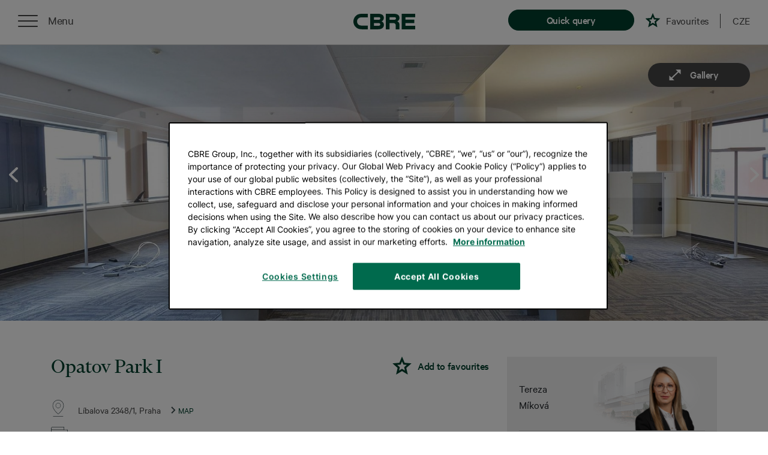

--- FILE ---
content_type: text/html; charset=utf-8
request_url: https://www.cbreproperties.cz/en/offices/opatov-park-i-libalova-praha.html
body_size: 8171
content:
<!DOCTYPE html>
<html lang="en">
	<head>
		<meta charset="utf-8">
		<meta name="viewport" content="width=device-width">
		<title>Offices to let in Opatov Park I in Prague | CBRE Properties</title>
		<meta name="description" content="Lease an office in building Opatov Park I. Prague 4 is a popular locality offering modern buildings with excellent access by mass transit and using important traffic arteries. " />
		<meta name="google-site-verification" content="IWpHLn3jTpuaOf483wAzNe0dmbW3MwgRDfRXJTAhlJE" />
		<link rel="stylesheet" href="/assets/css/all.min.8574a161.css">

		<link rel="alternate" hreflang="cs" href="https://www.cbreproperties.cz/kancelare/opatov-park-i-libalova-praha.html" />

		<link rel="canonical" href="https://www.cbreproperties.cz/en/offices/opatov-park-i-libalova-praha.html" />

			<script>
				var dataLayer = dataLayer || []; // Google Tag Manager
			</script>

			<!-- Google Tag Manager -->
			<script>(function(w,d,s,l,i){ w[l]=w[l]||[];w[l].push({ 'gtm.start':
			new Date().getTime(),event:'gtm.js'});var f=d.getElementsByTagName(s)[0],
			j=d.createElement(s),dl=l!='dataLayer'?'&l='+l:'';j.async=true;j.src=
			'https://www.googletagmanager.com/gtm.js?id='+i+dl;f.parentNode.insertBefore(j,f);
			})(window,document,'script','dataLayer','GTM-KLBXHZ');</script>
			<!-- End Google Tag Manager -->



	<script>
		dataLayer.push({'pageType':'detail', 'pageCategory1':"office"});
	</script>


	</head>
	<body >

		<!-- Google Tag Manager (noscript) -->
		<noscript><iframe src="https://www.googletagmanager.com/ns.html?id=GTM-KLBXHZ"
						  height="0" width="0" style="display:none;visibility:hidden"></iframe></noscript>
		<!-- End Google Tag Manager (noscript) -->

		<div id="snippet--flashes">
		</div>

    <nav class="menu static v2">

        <div class="left">
            <div class="burger">
                <div class="menu-roll">
                    <div class="menu-list">
                        <ul>
                            <li class="first"><a href="/en/#filter">Search properties</a></li>
                            <li><a href="/en/services">Our services</a></li>
                            <li><a href="/en/our-team">Our team</a></li>
                            <li><a href="/en/property-guide/office">Real estate guide</a></li>
                            <li>
										<a href="https://www.cbre.cz/en/about-cbre/blog?k=&cat=16b0210b-f91c-43a0-9113-c74d1eb1757d&sort=Desc&utm_source=cbreproperties&utm_campaign=reference" target="_blank">References</a>
							</li>
                            <li><a href="/en/contact">Contact details</a></li>
                                <li class="last"><a href="https://www.cbreproperties.cz/kancelare/opatov-park-i-libalova-praha.html" hreflang="cs">Czech</a></li>
                                <li class="last"></li>
                        </ul>
                    </div>
                </div>
                <div class="menu-roll-button" data-type="static" data-text="Close">
                    <div class="nav-icon-3">
                        <span></span>
                        <span></span>
                        <span></span>
                        <span></span>
                    </div>
                </div>
            </div>
        </div>

        <a href="/en/" class="logo"><svg class="logo-cbre"><use xlink:href="#logo-cbre"></use></svg></a>

        <div class="right">
			<a href="#" class="clickable item btn open-cta" data-toggle1="modal11" data-for="cta" data-has-cta="false" data-target1="#ctaForm11" data-text="Quick query"></a>
	<a href="/en/favorites" class="clickable item favorite " data-text="Favourites"></a>
	<span class="favorites-count"><sup></sup></span>


            <a href="#" class="divider item"></a>

				<a href="/kancelare/opatov-park-i-libalova-praha.html" class="clickable item lang" hreflang="cs">CZE</a>
        </div>

    </nav>



	<!-- Modal -->
	<div class="modal fade" id="ctaForm" tabindex="-1" role="dialog" >
		<div class="modal-dialog modal-lg" role="document">
			<div class="modal-content">

				<div class="modal-body">
					<div class="close" data-dismiss="modal" aria-label="Close"></div>
							<div id="snippet--ctaWrapper">
	<div data="cta-form-container">
		<a name="cta-form"></a>
	<div class="row cta-form-component" data="cta-form">
		<div class="col-lg-4">
			<h2>We will find the perfect spaces for you</h2>
			<p>Please leave your contact details and a short description of your enquiry.  <br> We will get back to you soon.</p>
		</div>
		<div class="col-lg-8">
			<div id="snippet-ctaForm-cta">
				<form action="/en/offices/opatov-park-i-libalova-praha.html" method="post" id="frm-ctaForm-ctaForm" class="cta-form ajax recaptchaForm">
					<h3>Your contact details</h3>
				<input type="text" name="email" placeholder=" e-mail" id="frm-ctaForm-ctaForm-email" data-nette-rules='[{"op":":blank","rules":[{"op":":filled","msg":"Please fill in your e-mail address and phone number"},{"op":":filled","rules":[{"op":":filled","msg":"Please enter a valid e-mail address (containing the &#64; sign)"},{"op":":email","msg":"Please enter a valid e-mail address (containing the &#64; sign)"}],"control":"email"}],"control":"phone"}]'> <input type="tel" name="phone" placeholder=" and phone number" id="frm-ctaForm-ctaForm-phone" data-nette-rules='[{"op":":filled","rules":[{"op":":pattern","msg":"Enter your phone number in the format +420 123 456 789","arg":"((00|\\+)[0-9]{3}) ?([0-9]{3}) ?([0-9]{3}) ?([0-9]{3})"}],"control":"phone"}]'>
					<h3>Please select your search</h3>
					<div class="cta-buttons">
							<input type="radio" name="type" required data-nette-rules='[{"op":":filled","msg":"Select a property type"},{"op":":equal","rules":[],"control":"type","toggle":{"cta-switch-radio":true},"arg":"kancelar"}]' value="kancelar" id="kancelar">
							<label for="kancelar" class="button">Office</label>
							<input type="radio" name="type" required data-nette-rules='[{"op":":filled","msg":"Select a property type"},{"op":":equal","rules":[],"control":"type","toggle":{"cta-switch-radio":true},"arg":"kancelar"}]' value="sklad" id="sklad">
							<label for="sklad" class="button">Industrial</label>
							<input type="radio" name="type" required data-nette-rules='[{"op":":filled","msg":"Select a property type"},{"op":":equal","rules":[],"control":"type","toggle":{"cta-switch-radio":true},"arg":"kancelar"}]' value="obchod" id="obchod">
							<label for="obchod" class="button">Retail</label>
					</div>
					<div id="cta-closable">
						<h3>Enter the size of the property </h3>
						<div class="switch-radio" id="cta-switch-radio">
								<input type="radio" name="unitType" id="frm-ctaForm-ctaForm-unitType-area" value="area" checked>
								<label for="frm-ctaForm-ctaForm-unitType-area"  class="area" >Area in m<sup>2</sup></label>
								<input type="radio" name="unitType" id="frm-ctaForm-ctaForm-unitType-people" value="people">
								<label for="frm-ctaForm-ctaForm-unitType-people" >Number of persons</label>
						</div>
						<div class="unit-box">
							<div class="units"><input type="text" name="unit" maxlength="10" class="unit" data-prettifyInputNumber="true" data-previous-value="true" id="frm-ctaForm-ctaForm-unit" data-nette-rules='[{"op":":filled","rules":[{"op":":maxLength","msg":"The property size field can only contain numbers to a maximum of 9 digits","arg":10}],"control":"unit"}]'><label for="frm-ctaForm-unit">m&sup2;</label></div>
						</div>
						<h3>Specify your requirements</h3>

						<textarea name="requirements" cols="30" rows="5" placeholder="e.g.  location, facilities, price" id="frm-ctaForm-ctaForm-requirements"></textarea>

						<label class="checkbox-container">
							<input type="checkbox" name="agree" id="frm-ctaForm-ctaForm-agree" required data-nette-rules='[{"op":":filled","msg":"You must mark off your consent to the processing of personal data"}]'>
							<span class="checkmark"></span>
							<span class="text"> I confirm <a href="https://www.cbre.cz/cs-cz/o-cbre/ochrana-osobnich-udaju" target="_blank">that I have read and understood the CBRE Privacy Policy</a></span>
						</label>

						<label class="checkbox-container">
							<input type="checkbox" name="agree_marketing" id="frm-ctaForm-ctaForm-agree_marketing">
							<span class="checkmark"></span>
							<span class="text"> <a href="https://www.cbre.cz/cs-cz/o-cbre/ochrana-osobnich-udaju" target="_blank">I want to get information and news from CBRE s.r.o.</a></span>
						</label>

						<label class="terms-container">
							<span class="text">This site is protected by reCAPTCHA and the Google <a href="https://policies.google.com/privacy" target="_blank">Privacy&nbsp;Policy</a> and <a href="https://policies.google.com/terms" target="_blank">Terms of Service</a> apply.</span>
						</label>
					</div>
						<div class="form-group captcha">
                            <div class="g-recaptcha" data-sitekey="6LdrMP0UAAAAAANCRGRQL61V5DdLCakSaZledVKC" id="frm-ctaForm-ctaForm-captcha"></div>
						</div>
					<input type="submit" name="send" class="button" value="Please contact me">
				<input type="hidden" name="fastCta" value=""><input type="hidden" name="_do" value="ctaForm-ctaForm-submit"></form>

			</div>
		</div>
	</div>
	</div>
							</div>

				</div>
			</div>
		</div>
	</div>


            









    <div id="detail">


        <div class="container-fluid m-0 p-0">
            <div class="col-sm-12 m-0 p-0">
                <section class="detail-gallery-slider">
					<div class="gallery">

						<a href="/storage/full-carousel/cb27a8f0-b7a9-a718-83a5-56da297512b9.jpeg">
							<img src="/storage/full-carousel/cb27a8f0-b7a9-a718-83a5-56da297512b9.jpeg" srcset="/storage/small/cb27a8f0-b7a9-a718-83a5-56da297512b9.jpeg 200w,/storage/medium/cb27a8f0-b7a9-a718-83a5-56da297512b9.jpeg 500w,/storage/large/cb27a8f0-b7a9-a718-83a5-56da297512b9.jpeg 900w,/storage/full-carousel/cb27a8f0-b7a9-a718-83a5-56da297512b9.jpeg 1920w" />
							<img src="/storage/medium/cb27a8f0-b7a9-a718-83a5-56da297512b9.jpeg" style="display: none" />
						</a>

						<a href="/storage/full-carousel/62f30791-d761-1476-cb58-57baf41a1481.jpeg">
							<img src="/storage/full-carousel/62f30791-d761-1476-cb58-57baf41a1481.jpeg" srcset="/storage/small/62f30791-d761-1476-cb58-57baf41a1481.jpeg 200w,/storage/medium/cb27a8f0-b7a9-a718-83a5-56da297512b9.jpeg 500w,/storage/large/62f30791-d761-1476-cb58-57baf41a1481.jpeg 900w,/storage/full-carousel/62f30791-d761-1476-cb58-57baf41a1481.jpeg 1920w" />
							<img src="/storage/medium/62f30791-d761-1476-cb58-57baf41a1481.jpeg" style="display: none" />
						</a>
						<a href="/storage/full-carousel/939ed612-6a41-a8b6-544d-57baf4956894.jpeg">
							<img src="/storage/full-carousel/939ed612-6a41-a8b6-544d-57baf4956894.jpeg" srcset="/storage/small/939ed612-6a41-a8b6-544d-57baf4956894.jpeg 200w,/storage/medium/cb27a8f0-b7a9-a718-83a5-56da297512b9.jpeg 500w,/storage/large/939ed612-6a41-a8b6-544d-57baf4956894.jpeg 900w,/storage/full-carousel/939ed612-6a41-a8b6-544d-57baf4956894.jpeg 1920w" />
							<img src="/storage/medium/939ed612-6a41-a8b6-544d-57baf4956894.jpeg" style="display: none" />
						</a>
						<a href="/storage/full-carousel/b877449f-2941-c3a3-f747-57baf4ea9722.jpeg">
							<img src="/storage/full-carousel/b877449f-2941-c3a3-f747-57baf4ea9722.jpeg" srcset="/storage/small/b877449f-2941-c3a3-f747-57baf4ea9722.jpeg 200w,/storage/medium/cb27a8f0-b7a9-a718-83a5-56da297512b9.jpeg 500w,/storage/large/b877449f-2941-c3a3-f747-57baf4ea9722.jpeg 900w,/storage/full-carousel/b877449f-2941-c3a3-f747-57baf4ea9722.jpeg 1920w" />
							<img src="/storage/medium/b877449f-2941-c3a3-f747-57baf4ea9722.jpeg" style="display: none" />
						</a>
						<a href="/storage/full-carousel/bcfe6b14-d96e-398d-c8e9-57baf3d7d061.jpeg">
							<img src="/storage/full-carousel/bcfe6b14-d96e-398d-c8e9-57baf3d7d061.jpeg" srcset="/storage/small/bcfe6b14-d96e-398d-c8e9-57baf3d7d061.jpeg 200w,/storage/medium/cb27a8f0-b7a9-a718-83a5-56da297512b9.jpeg 500w,/storage/large/bcfe6b14-d96e-398d-c8e9-57baf3d7d061.jpeg 900w,/storage/full-carousel/bcfe6b14-d96e-398d-c8e9-57baf3d7d061.jpeg 1920w" />
							<img src="/storage/medium/bcfe6b14-d96e-398d-c8e9-57baf3d7d061.jpeg" style="display: none" />
						</a>
						<a href="/storage/full-carousel/d7f0a392-5bd3-8cce-109b-56da29f5459e.jpeg">
							<img src="/storage/full-carousel/d7f0a392-5bd3-8cce-109b-56da29f5459e.jpeg" srcset="/storage/small/d7f0a392-5bd3-8cce-109b-56da29f5459e.jpeg 200w,/storage/medium/cb27a8f0-b7a9-a718-83a5-56da297512b9.jpeg 500w,/storage/large/d7f0a392-5bd3-8cce-109b-56da29f5459e.jpeg 900w,/storage/full-carousel/d7f0a392-5bd3-8cce-109b-56da29f5459e.jpeg 1920w" />
							<img src="/storage/medium/d7f0a392-5bd3-8cce-109b-56da29f5459e.jpeg" style="display: none" />
						</a>
						<a href="/storage/full-carousel/e5eee9c6-152f-02a2-5082-56da2982ddcb.jpeg">
							<img src="/storage/full-carousel/e5eee9c6-152f-02a2-5082-56da2982ddcb.jpeg" srcset="/storage/small/e5eee9c6-152f-02a2-5082-56da2982ddcb.jpeg 200w,/storage/medium/cb27a8f0-b7a9-a718-83a5-56da297512b9.jpeg 500w,/storage/large/e5eee9c6-152f-02a2-5082-56da2982ddcb.jpeg 900w,/storage/full-carousel/e5eee9c6-152f-02a2-5082-56da2982ddcb.jpeg 1920w" />
							<img src="/storage/medium/e5eee9c6-152f-02a2-5082-56da2982ddcb.jpeg" style="display: none" />
						</a>
					</div>


                    <div class="arrows-container">
						<span class="arrow arrow-left" data-direction="left"></span>
						<span class="arrow arrow-right" data-direction="right"></span>
					</div>


                    <div class="open-gallery-btn" data-text="Gallery"></div>
                </section>
            </div>
        </div>

        <div class="container">
            <div class="row">
                <div class="col-lg-8">

                    <section class="row detail-title">

                        <div class="col-sm-12">

                            <h1 >Opatov Park I</h1>
							<a href="#" class="ajax item-favorite" data-favorite-id="00000000-0000-0000-0000-000000012838" data-text="Add to favourites" data-property-type="office"></a>
						</div>
                    </section>

                    <section class="row detail-info">
                        <div class="col-sm-12">
                            <span class="detail-info-item detail-location">
									Líbalova 2348/1, Praha


								<span class="detail-map-link">MAP</span></span>

								<span class="detail-info-item detail-price">
                                            11,5 - 13,6
										EUR / m2 / month
								</span>


                            <span class="detail-info-item detail-availability">Available immediately</span>
                        </div>
                    </section>

                    <section class="row detail-characteristic">
                        <div class="col-sm-12">
                            <h3>Benefits</h3>




								<p>Near the metro station</p>

								<p>Possibility of parking</p>

								<p>
									Energy intensity G
								</p>




                        </div>
                    </section>

						<section class="row detail-equipment">
                        <div class="col-sm-12">
	                            <h3>Property details</h3>
                        </div>
                        <div class="col-sm-12">




										<div class="equipment"><span class="equipment-img bike_racks"></span><span class="equipment-text">Bicycle stand</span></div>


										<div class="equipment"><span class="equipment-img canteen"></span><span class="equipment-text">Canteen</span></div>


										<div class="equipment"><span class="equipment-img external_shading"></span><span class="equipment-text">External shading</span></div>


										<div class="equipment"><span class="equipment-img lift"></span><span class="equipment-text">Lift</span></div>


										<div class="equipment"><span class="equipment-img reception"></span><span class="equipment-text">Reception</span></div>


										<div class="equipment"><span class="equipment-img security"></span><span class="equipment-text">Security</span></div>


										<div class="equipment"><span class="equipment-img windows"></span><span class="equipment-text">Openable windows</span></div>


										<div class="equipment"><span class="equipment-img metro_nearby"></span><span class="equipment-text">5 minutes from metro</span></div>


                        </div>
                    </section>



                    <section class="row detail-parcel">
                        <div class="col-sm-12">
									<h3>Available units</h3>

<table class="parcel-table" width="100" valign="middle" cellpadding="0" cellspacing="0">
	<tr>
		<th>Floor</th>
		<th>Size</th>
		<th>Availability</th>
		<th>Price</th>
	</tr>
			

		<tr>
			<td>5th floor</td>
			<td>914 m2</td>
			<td>Available immediately</td>
			<td>
						11,5
					EUR/m²/month
				</td>
		</tr>
			

		<tr>
			<td>Ground Floor</td>
			<td>456 m2</td>
			<td>Available immediately</td>
			<td>
						11,5
					EUR/m²/month
				</td>
		</tr>
			

		<tr>
			<td>2nd floor</td>
			<td>456 m2</td>
			<td>Available immediately</td>
			<td>
						11,5
					EUR/m²/month
				</td>
		</tr>
			

		<tr>
			<td>3rd floor</td>
			<td>660 m2</td>
			<td>Available immediately</td>
			<td>
						11,5
					EUR/m²/month
				</td>
		</tr>
			

		<tr>
			<td>4th floor</td>
			<td>168 m2</td>
			<td>Available immediately</td>
			<td>
						11,5
					EUR/m²/month
				</td>
		</tr>
			

		<tr>
			<td>3rd floor</td>
			<td>1269 m2</td>
			<td>Available immediately</td>
			<td>
						11,5
					EUR/m²/month
				</td>
		</tr>

</table>




							<div class="item-description">
								<h2>Offices to let in Prague 4 Opatov</h2><p>Opatov Park is located in the popular office area of Prague 4 - Opatov. The location is easily accessible by public transport, but also by car. The building is close to the Opatov metro station (line C) and several bus stops (Bachova, Opatov, Litochlebské náměstí). The offices are also very accessible thanks to the connection to the D1 motorway and the city’s main road. Access to the premises is possible from Chilská and Hviezdoslavova streets. There are 218 parking spaces in underground garages.</p><h2>Modern A-class office space</h2><p>The project consists of two buildings with an atrium between them. The development was completed in 2009 and offers up to 13,500 sqm of modern A-class space. The building has a central reception, openable windows, double floors and air conditioning. Service and warehouse space within the building is also available for lease. Showers and changing rooms are located on each floor. Another advantage is a cafeteria.</p><h2>More offices in Prague 4</h2><p>If you are not interested in Opatov Park I, take a look at other office buildings in <a href="https://www.cbreproperties.cz/en/offices/search/Praha%204" target="_blank" rel="noreferrer noopener">Prague 4</a>.</p>
							</div>

                            <div class="parcel-map">

								<div class="google-map-detail" id="google-map" data-map-data="[&#123; &quot;latitude&quot;:&quot;50.0301600&quot;,&quot;longitude&quot;:&quot;14.5083084&quot;,&quot;type&quot;:&quot;office&quot;,&quot;name&quot;:&quot;Opatov Park I&quot;,&quot;address&quot;:&quot;Líbalova 2348/1 Praha&quot; }]"></div>
                            </div>
                        </div>
                    </section>

<hr class="before-related">

<div class="row">

<section class="col-sm-12 detail-characteristic related-item" id="listing">

	<h3 class="text-left related-headline">Related offices</h3>

	<div class="row">

            







			<div class="item-wrapper col-md-12 col-lg-6">
				<div class="item" >

					<div class="item-photo-wrapper">
						<a href="/en/offices/south-point-vyskocilova-praha.html">
							<img class="item-img-big lazyload" data-src="/storage/large/d673b078-785c-b833-4ecd-56da29cde63b.jpeg" data-srcset="/storage/small/d673b078-785c-b833-4ecd-56da29cde63b.jpeg 200w,/storage/medium/d673b078-785c-b833-4ecd-56da29cde63b.jpeg 500w,/storage/large/d673b078-785c-b833-4ecd-56da29cde63b.jpeg 900w" alt="">
						</a>
					</div>

					<h3 class="related-title">
						<div class="d-table item-block">
							<div class="table-cell">
								<a href="/en/offices/south-point-vyskocilova-praha.html">South Point</a>
							</div>
							<div class="table-cell">
								<a href="#" class="ajax item-favorite" data-favorite-id="00000000-0000-0000-0000-000000012877" data-property-type="office"></a>
							</div>
						</div>
					</h3>

					<div class="related-description">
							7 365 m<sup>2</sup>

							<span class="separator">|</span>
							<span class="item-price">Price per month:<span>
									13,9 EUR/m2
					</div>
				</div>
			</div>

            







			<div class="item-wrapper col-md-12 col-lg-6">
				<div class="item" >

					<div class="item-photo-wrapper">
						<a href="/en/offices/city_empiria_-_sublease-na_strzi-praha.html">
							<img class="item-img-big lazyload" data-src="/storage/large/91c256ee-2632-11ee-b921-005056badeff.jpeg" data-srcset="/storage/small/91c256ee-2632-11ee-b921-005056badeff.jpeg 200w,/storage/medium/91c256ee-2632-11ee-b921-005056badeff.jpeg 500w,/storage/large/91c256ee-2632-11ee-b921-005056badeff.jpeg 900w" alt="">
						</a>
					</div>

					<h3 class="related-title">
						<div class="d-table item-block">
							<div class="table-cell">
								<a href="/en/offices/city_empiria_-_sublease-na_strzi-praha.html">City Empiria - Sublease</a>
							</div>
							<div class="table-cell">
								<a href="#" class="ajax item-favorite" data-favorite-id="0d8d1bda-2631-11ee-98d0-005056badeff" data-property-type="office"></a>
							</div>
						</div>
					</h3>

					<div class="related-description">
							25 392 m<sup>2</sup>

							<span class="separator">|</span>
							<span class="item-price">Price per month:<span>
									14,8 EUR/m2
					</div>
				</div>
			</div>

            







			<div class="item-wrapper col-md-12 col-lg-6">
				<div class="item" >

					<div class="item-photo-wrapper">
						<a href="/en/offices/bb-centrum-b-vyskocilova-praha.html">
							<img class="item-img-big lazyload" data-src="/storage/large/c2c46270-377d-11ea-a5b4-005056bac73a.jpeg" data-srcset="/storage/small/c2c46270-377d-11ea-a5b4-005056bac73a.jpeg 200w,/storage/medium/c2c46270-377d-11ea-a5b4-005056bac73a.jpeg 500w,/storage/large/c2c46270-377d-11ea-a5b4-005056bac73a.jpeg 900w" alt="">
						</a>
					</div>

					<h3 class="related-title">
						<div class="d-table item-block">
							<div class="table-cell">
								<a href="/en/offices/bb-centrum-b-vyskocilova-praha.html">Brumlovka - B</a>
							</div>
							<div class="table-cell">
								<a href="#" class="ajax item-favorite" data-favorite-id="00000000-0000-0000-0000-000000012736" data-property-type="office"></a>
							</div>
						</div>
					</h3>

					<div class="related-description">
							14 605 m<sup>2</sup>

							<span class="separator">|</span>
							<span class="item-price">Price per month:<span>
									19,5 EUR/m2
					</div>
				</div>
			</div>

            







			<div class="item-wrapper col-md-12 col-lg-6">
				<div class="item" >

					<div class="item-photo-wrapper">
						<a href="/en/offices/bb-centrum-beta-sublease-vyskocilova-praha.html">
							<img class="item-img-big lazyload" data-src="/storage/large/4cbeb426-9d60-11ed-a5cb-005056badeff.jpeg" data-srcset="/storage/small/4cbeb426-9d60-11ed-a5cb-005056badeff.jpeg 200w,/storage/medium/4cbeb426-9d60-11ed-a5cb-005056badeff.jpeg 500w,/storage/large/4cbeb426-9d60-11ed-a5cb-005056badeff.jpeg 900w" alt="">
						</a>
					</div>

					<h3 class="related-title">
						<div class="d-table item-block">
							<div class="table-cell">
								<a href="/en/offices/bb-centrum-beta-sublease-vyskocilova-praha.html">Brumlovka - Beta Sublease</a>
							</div>
							<div class="table-cell">
								<a href="#" class="ajax item-favorite" data-favorite-id="1f67cfea-c4fe-11ea-a3e2-005056bac73a" data-property-type="office"></a>
							</div>
						</div>
					</h3>

					<div class="related-description">
							16 898 m<sup>2</sup>

							<span class="separator">|</span>
							<span class="item-price">Price per month:<span>
									0,0 EUR/m2
					</div>
				</div>
			</div>
	</div>

</section>
</div>

					<div>
						<section class="row detail-why-contanct-us m-0 mt-5">
							<div class="col-sm-12">
									<h3>Why choose CBRE?</h3>
									<p>
												We offer hundreds more offices that are not on the website. <br> <br> We will arrange a viewing and negotiate the best conditions for you. <br> <br> We can also arrange building modifications and an architect or designer for you.
									</p>
										<a href="/en/property-guide/office" class="link-guide">Real estate guide</a>
							</div>
						</section>
					</div>
                </div>
                <div class="col-lg-4 position-relative">
                    <section class="detail-side sticky-top">
                        <div class="title" >
                            <div style="background: url(/data/our-team/detail/tereza-mikova.png) no-repeat right; background-size: 130px">
								Tereza
								<br>
								Míková
								</div>
                        </div>
                        <a class="link phone" href="tel:00420608293929">+420 608 293 929</a>
                        <a class="link message" href="mailto:Tereza.Mikova@cbre.com?bcc=eva.sindelarova@cbre.com">Tereza.Mikova@cbre.com</a>

                        <p class="text-p">Leave me your contact details and I will get back to you</p>

							<div id="snippet--detailSideFormSnippet">

        <form action="/en/offices/opatov-park-i-libalova-praha.html" method="post" id="frm-detailSideForm-detailSideForm" class="ajax detail-side-form recaptchaForm">

                <input type="text" name="email" placeholder="e-mail" class="cmb-mail" id="frm-detailSideForm-detailSideForm-email" data-nette-rules='[{"op":":blank","rules":[{"op":":filled","msg":"Please fill in your e-mail address and phone number "},{"op":":filled","rules":[{"op":":filled","msg":"Please enter a valid e-mail address (containing the &#64; sign)"},{"op":":email","msg":"Please enter a valid e-mail address (containing the &#64; sign)"},{"op":":maxLength","msg":"E-mail address may contain up to 90 characters ","arg":90}],"control":"email"}],"control":"phone"}]'>
                <input type="tel" name="phone" placeholder="and phone number" class="cmb-phone" id="frm-detailSideForm-detailSideForm-phone" data-nette-rules='[{"op":":filled","rules":[{"op":":pattern","msg":"Enter your phone number in the format +420 123 456 789","arg":"((00|\\+)[0-9]{3}) ?([0-9]{3}) ?([0-9]{3}) ?([0-9]{3})"}],"control":"phone"}]'>
                <div class="col-md-12 cmb-agree-div">
                    <label class="checkbox-container">
                        <input type="checkbox" name="agree" class="cmb-checkbox" id="frm-detailSideForm-detailSideForm-agree" required data-nette-rules='[{"op":":filled","msg":"You must mark off your consent to the processing of personal data"}]'>
                        <span class="checkmark"></span>
						<span class="text"> I confirm <a href="https://www.cbre.cz/cs-cz/o-cbre/ochrana-osobnich-udaju">that I have read and understood the CBRE Privacy Policy</a></span>
                    </label>

					<label class="checkbox-container">
                        <input type="checkbox" name="agree_marketing" id="frm-detailSideForm-detailSideForm-agree_marketing">
						<span class="checkmark"></span>
						<span class="text"> <a href="https://www.cbre.cz/cs-cz/o-cbre/ochrana-osobnich-udaju" target="_blank">I want to get information and news from CBRE s.r.o.</a></span>
					</label>
					<label class="terms-container">
						<span class="text">This site is protected by reCAPTCHA and the Google <a href="https://policies.google.com/privacy" target="_blank">Privacy&nbsp;Policy</a> and <a href="https://policies.google.com/terms" target="_blank">Terms of Service</a> apply.</span>
					</label>
                </div>
				<div class="form-group captcha">
                	<div class="g-recaptcha" data-sitekey="6LdrMP0UAAAAAANCRGRQL61V5DdLCakSaZledVKC" id="frm-detailSideForm-detailSideForm-captcha"></div>
				</div>
                
                <input type="submit" name="send" class="button btn-default" value="Contact me">

        <input type="hidden" name="_do" value="detailSideForm-detailSideForm-submit"></form>


							</div>
                    </section>

                </div>


            </div>




            <div class="row">
                <div class="col-sm-12">
                    <div class="row detail-info-form m-0 mt-5">
                        <div class="col-lg-4 info">
                            <h3>
                                Do you need more information?
                            </h3>
                            <p>
                                We will email you <br> a brochure on the building
                            </p>
                        </div>
                        <div class="col-lg-6 offset-lg-2 form">
								<div id="snippet--detailInfoForm">
									<form action="/en/offices/opatov-park-i-libalova-praha.html" method="post" class="ajax info-form recaptchaForm" id="frm-detailInfoForm">

										<input type="email" name="email" maxlength="90" class="cmb-mail" placeholder="your e-mail address" id="frm-detailInfoForm-email" required data-nette-rules='[{"op":":filled","msg":"E-mail address must be completed"},{"op":":email","msg":"Please enter your valid e-mail address (contains &#64;)"},{"op":":maxLength","msg":"E-mail může obsahovat maximálně 90 znaků","arg":90}]'>
											<div class="col-md-12 cmb-agree-div">
												<label class="checkbox-container">
													<input type="checkbox" name="agree" class="cmb-checkbox" id="frm-detailInfoForm-agree" required data-nette-rules='[{"op":":filled","msg":"You must mark off your consent to the processing of personal data"}]'>
													<span class="checkmark"></span>
													<span class="text"> I confirm <a href="https://www.cbre.cz/cs-cz/o-cbre/ochrana-osobnich-udaju">that  I have read and understood the CBRE Privacy Policy</a></span>
												</label>

												<label class="checkbox-container">
                                                    <input type="checkbox" name="agree_marketing" id="frm-detailInfoForm-agree_marketing">
													<span class="checkmark"></span>
													<span class="text"> <a href="https://www.cbre.cz/cs-cz/o-cbre/ochrana-osobnich-udaju" target="_blank">I want to get information and news from CBRE s.r.o.</a></span>
												</label>

												<label class="terms-container">
													<span class="text">This site is protected by reCAPTCHA and the Google <a href="https://policies.google.com/privacy" target="_blank">Privacy&nbsp;Policy</a> and <a href="https://policies.google.com/terms" target="_blank">Terms of Service</a> apply.</span>
												</label>
											</div>
											<div class="form-group captcha">
												<div class="g-recaptcha" data-sitekey="6LdrMP0UAAAAAANCRGRQL61V5DdLCakSaZledVKC" id="frm-detailInfoForm-captcha"></div>
											</div>
											
											<input type="submit" name="send" class="button btn-default" value="SEND PDF BY E-MAIL">

									<input type="hidden" name="_do" value="detailInfoForm-submit"></form>

								</div>
                        </div>
                    </div>
                </div>
            </div>


        </div>
    </div>

		<img src="/storage/medium/cb27a8f0-b7a9-a718-83a5-56da297512b9.jpeg" style="display: none" />

			<img src="/storage/medium/62f30791-d761-1476-cb58-57baf41a1481.jpeg" style="display: none" />
			<img src="/storage/medium/939ed612-6a41-a8b6-544d-57baf4956894.jpeg" style="display: none" />
			<img src="/storage/medium/b877449f-2941-c3a3-f747-57baf4ea9722.jpeg" style="display: none" />
			<img src="/storage/medium/bcfe6b14-d96e-398d-c8e9-57baf3d7d061.jpeg" style="display: none" />
			<img src="/storage/medium/d7f0a392-5bd3-8cce-109b-56da29f5459e.jpeg" style="display: none" />
			<img src="/storage/medium/e5eee9c6-152f-02a2-5082-56da2982ddcb.jpeg" style="display: none" />

    <section class="footer">

		<div class="container-fluid">
            <div class="row up-scroll">
                <span>Back to top</span>
            </div>
            <div class="row upper">
                <div class="center-wrapper">
                    <a href="https://www.linkedin.com/company/cbre-czech-republic" target="_blank" class="social-icon in"></a>
                </div>
            </div>
            <div class="row midder">
                <div class="col-footer col-md-2">
                    <div class="inner">
                        <a href="/en/services"><span>OUR SERVICES</span></a>
                    </div>
                </div>
                <div class="col-footer col-md-2">
                    <div class="inner">
                        <a href="/en/our-team"><span>OUR TEAM</span></a>
                    </div>
                </div>
                <div class="col-footer col-md-2">
                    <div class="inner">
                        <a href="/en/property-guide/office"><span>REAL ESTATE GUIDE</span></a>
                    </div>
                </div>
                <div class="col-footer col-md-2">
                    <div class="inner">
                        <a href="/en/locations/office"><span>LOCATIONS</span></a>
                    </div>
                </div>
                <div class="col-footer col-md-2">
                    <div class="inner">
                        <a href="/en/contact"><span>CONTACT DETAILS</span></a>
                    </div>
                </div>
				<div class="col-footer col-md-2">
					<div class="inner">
						<a href="/en/privacy/en"><span>PRIVACY POLICY</span></a>
					</div>
				</div>
            </div>
            <div class="row lower">
                <a href="tel:+420224814060" class="phone">+420 224 814 060</a>
                <div class="col-md-12">© 2026 CBRE</div>
                <a href="https://www.wunderman.cz" class="logo" target="_blank"><span>Created by</span></a>
            </div>
        </div>

    </section>





			<script src="https://maps.googleapis.com/maps/api/js?key=AIzaSyC-yEkXwOeGOiUPP9cPjmbGFzTdnVAJ9h4&libraries=geometry"></script>
			<script src="https://cdnjs.cloudflare.com/ajax/libs/markerclustererplus/2.1.4/markerclusterer.min.js"></script>

		<script src="/assets/js/all.min.7f0e9aec.js"></script>
		<script src="/assets/js/netteForms.js"></script>
		<script src="/assets/js/recaptcha.invisible.ajax.js"></script>

        <!-- need to have in dependencies -->
            <!-- lightgallery -->
			<script type="text/javascript" src="https://cdnjs.cloudflare.com/ajax/libs/lightgallery/1.6.12/js/lightgallery.min.js"></script>
			<script type="text/javascript" src="https://cdnjs.cloudflare.com/ajax/libs/lg-thumbnail/1.1.0/lg-thumbnail.min.js"></script>
			<script type="text/javascript" src="https://cdnjs.cloudflare.com/ajax/libs/lg-fullscreen/1.1.0/lg-fullscreen.min.js"></script>
        <!-- need to have in dependencies end -->

	<script>
$(document).ready(function () {
	console.log($('#google-map').data('map-data'));

	$('.detail-map-link').click(function () {
			$("html, body").animate({ scrollTop: $('#google-map').offset().top-100 }, 1000);


	});
	if($(window).height()<740){
		$('.sticky-top').removeClass('sticky-top');
	}

	// set timeout
	var tid = setTimeout(galleryAutoPlay, 4000);
	function galleryAutoPlay() {
		$('.arrow-right').click();
		tid = setTimeout(galleryAutoPlay, 4000); // repeat myself
	}
	function abortTimer() { // to be called when you want to stop the timer
		clearTimeout(tid);
	}
	$( ".detail-gallery-slider" ).mouseover(function() {
		abortTimer();
	});
	$( ".detail-gallery-slider" ).mouseleave(function() {
		galleryAutoPlay();
	});
})





	</script>

<svg class="svg-defs"><defs><symbol id="logo-cbre" viewBox="0 0 238 60"><title>logo-cbre</title><path d="M108.2 29c7.5-2.5 8.9-8.9 8.9-14.2 0-8-5.6-14.9-22-14.9H64.5v59.9H95c16.5 0 22.6-8.6 22.6-17.2 0-10.4-9.4-13.6-9.4-13.6zM79 13h20.7c2.3.4 4 2.4 4 4.8 0 2.5-1.8 4.6-4.2 5H79V13zm19.6 32.9H79v-10h20.1c2.5.3 4.4 2.4 4.4 4.9.1 2.8-2.1 5-4.9 5.1zM186.2 0H238v13.1h-37.4v9.6h33.7v13.1h-33.7v10.4H238v13.7h-51.8V0zm-30.1.1h-31.3V60h14.4V35.7H155c4.6.1 8.2 3.9 8.1 8.5v15.7h14.1V40.6c0-9-8.5-11.6-8.5-11.6s8.7-2.6 8.7-13.2C177.3 2.8 166.3.1 156.1.1zm7.8 18.6c-.4 2.3-2.3 4-4.6 4.1h-20.2v-9.6h20.2c2.4 0 4.4 1.8 4.6 4.2v1.3zM55.1 45.5c-.2 0-19.7.4-26.4-.3-10.8-1.1-14.6-9.2-14.6-15.8 0-8.3 5.6-14.4 14.2-15.5 4.1-.5 26.5-.3 26.7-.3h.5V0H29.7c-4.2.2-8.4 1-12.3 2.5C6.8 7.4 0 18.1 0 29.9c0 2 .2 4 .5 6 1.8 9 7.8 16.7 16.1 20.6 2.8 1.3 7.2 2.8 16.1 3.3l4.8.1h18.2V45.5h-.6z" fill-rule="evenodd" clip-rule="evenodd" fill="#003f2d"/></symbol></defs></svg>
	</body>
</html>


--- FILE ---
content_type: text/html; charset=utf-8
request_url: https://www.google.com/recaptcha/api2/anchor?ar=1&k=6LdrMP0UAAAAAANCRGRQL61V5DdLCakSaZledVKC&co=aHR0cHM6Ly93d3cuY2JyZXByb3BlcnRpZXMuY3o6NDQz&hl=en&v=PoyoqOPhxBO7pBk68S4YbpHZ&size=invisible&badge=inline&anchor-ms=20000&execute-ms=30000&cb=x83oog88lqlx
body_size: 49363
content:
<!DOCTYPE HTML><html dir="ltr" lang="en"><head><meta http-equiv="Content-Type" content="text/html; charset=UTF-8">
<meta http-equiv="X-UA-Compatible" content="IE=edge">
<title>reCAPTCHA</title>
<style type="text/css">
/* cyrillic-ext */
@font-face {
  font-family: 'Roboto';
  font-style: normal;
  font-weight: 400;
  font-stretch: 100%;
  src: url(//fonts.gstatic.com/s/roboto/v48/KFO7CnqEu92Fr1ME7kSn66aGLdTylUAMa3GUBHMdazTgWw.woff2) format('woff2');
  unicode-range: U+0460-052F, U+1C80-1C8A, U+20B4, U+2DE0-2DFF, U+A640-A69F, U+FE2E-FE2F;
}
/* cyrillic */
@font-face {
  font-family: 'Roboto';
  font-style: normal;
  font-weight: 400;
  font-stretch: 100%;
  src: url(//fonts.gstatic.com/s/roboto/v48/KFO7CnqEu92Fr1ME7kSn66aGLdTylUAMa3iUBHMdazTgWw.woff2) format('woff2');
  unicode-range: U+0301, U+0400-045F, U+0490-0491, U+04B0-04B1, U+2116;
}
/* greek-ext */
@font-face {
  font-family: 'Roboto';
  font-style: normal;
  font-weight: 400;
  font-stretch: 100%;
  src: url(//fonts.gstatic.com/s/roboto/v48/KFO7CnqEu92Fr1ME7kSn66aGLdTylUAMa3CUBHMdazTgWw.woff2) format('woff2');
  unicode-range: U+1F00-1FFF;
}
/* greek */
@font-face {
  font-family: 'Roboto';
  font-style: normal;
  font-weight: 400;
  font-stretch: 100%;
  src: url(//fonts.gstatic.com/s/roboto/v48/KFO7CnqEu92Fr1ME7kSn66aGLdTylUAMa3-UBHMdazTgWw.woff2) format('woff2');
  unicode-range: U+0370-0377, U+037A-037F, U+0384-038A, U+038C, U+038E-03A1, U+03A3-03FF;
}
/* math */
@font-face {
  font-family: 'Roboto';
  font-style: normal;
  font-weight: 400;
  font-stretch: 100%;
  src: url(//fonts.gstatic.com/s/roboto/v48/KFO7CnqEu92Fr1ME7kSn66aGLdTylUAMawCUBHMdazTgWw.woff2) format('woff2');
  unicode-range: U+0302-0303, U+0305, U+0307-0308, U+0310, U+0312, U+0315, U+031A, U+0326-0327, U+032C, U+032F-0330, U+0332-0333, U+0338, U+033A, U+0346, U+034D, U+0391-03A1, U+03A3-03A9, U+03B1-03C9, U+03D1, U+03D5-03D6, U+03F0-03F1, U+03F4-03F5, U+2016-2017, U+2034-2038, U+203C, U+2040, U+2043, U+2047, U+2050, U+2057, U+205F, U+2070-2071, U+2074-208E, U+2090-209C, U+20D0-20DC, U+20E1, U+20E5-20EF, U+2100-2112, U+2114-2115, U+2117-2121, U+2123-214F, U+2190, U+2192, U+2194-21AE, U+21B0-21E5, U+21F1-21F2, U+21F4-2211, U+2213-2214, U+2216-22FF, U+2308-230B, U+2310, U+2319, U+231C-2321, U+2336-237A, U+237C, U+2395, U+239B-23B7, U+23D0, U+23DC-23E1, U+2474-2475, U+25AF, U+25B3, U+25B7, U+25BD, U+25C1, U+25CA, U+25CC, U+25FB, U+266D-266F, U+27C0-27FF, U+2900-2AFF, U+2B0E-2B11, U+2B30-2B4C, U+2BFE, U+3030, U+FF5B, U+FF5D, U+1D400-1D7FF, U+1EE00-1EEFF;
}
/* symbols */
@font-face {
  font-family: 'Roboto';
  font-style: normal;
  font-weight: 400;
  font-stretch: 100%;
  src: url(//fonts.gstatic.com/s/roboto/v48/KFO7CnqEu92Fr1ME7kSn66aGLdTylUAMaxKUBHMdazTgWw.woff2) format('woff2');
  unicode-range: U+0001-000C, U+000E-001F, U+007F-009F, U+20DD-20E0, U+20E2-20E4, U+2150-218F, U+2190, U+2192, U+2194-2199, U+21AF, U+21E6-21F0, U+21F3, U+2218-2219, U+2299, U+22C4-22C6, U+2300-243F, U+2440-244A, U+2460-24FF, U+25A0-27BF, U+2800-28FF, U+2921-2922, U+2981, U+29BF, U+29EB, U+2B00-2BFF, U+4DC0-4DFF, U+FFF9-FFFB, U+10140-1018E, U+10190-1019C, U+101A0, U+101D0-101FD, U+102E0-102FB, U+10E60-10E7E, U+1D2C0-1D2D3, U+1D2E0-1D37F, U+1F000-1F0FF, U+1F100-1F1AD, U+1F1E6-1F1FF, U+1F30D-1F30F, U+1F315, U+1F31C, U+1F31E, U+1F320-1F32C, U+1F336, U+1F378, U+1F37D, U+1F382, U+1F393-1F39F, U+1F3A7-1F3A8, U+1F3AC-1F3AF, U+1F3C2, U+1F3C4-1F3C6, U+1F3CA-1F3CE, U+1F3D4-1F3E0, U+1F3ED, U+1F3F1-1F3F3, U+1F3F5-1F3F7, U+1F408, U+1F415, U+1F41F, U+1F426, U+1F43F, U+1F441-1F442, U+1F444, U+1F446-1F449, U+1F44C-1F44E, U+1F453, U+1F46A, U+1F47D, U+1F4A3, U+1F4B0, U+1F4B3, U+1F4B9, U+1F4BB, U+1F4BF, U+1F4C8-1F4CB, U+1F4D6, U+1F4DA, U+1F4DF, U+1F4E3-1F4E6, U+1F4EA-1F4ED, U+1F4F7, U+1F4F9-1F4FB, U+1F4FD-1F4FE, U+1F503, U+1F507-1F50B, U+1F50D, U+1F512-1F513, U+1F53E-1F54A, U+1F54F-1F5FA, U+1F610, U+1F650-1F67F, U+1F687, U+1F68D, U+1F691, U+1F694, U+1F698, U+1F6AD, U+1F6B2, U+1F6B9-1F6BA, U+1F6BC, U+1F6C6-1F6CF, U+1F6D3-1F6D7, U+1F6E0-1F6EA, U+1F6F0-1F6F3, U+1F6F7-1F6FC, U+1F700-1F7FF, U+1F800-1F80B, U+1F810-1F847, U+1F850-1F859, U+1F860-1F887, U+1F890-1F8AD, U+1F8B0-1F8BB, U+1F8C0-1F8C1, U+1F900-1F90B, U+1F93B, U+1F946, U+1F984, U+1F996, U+1F9E9, U+1FA00-1FA6F, U+1FA70-1FA7C, U+1FA80-1FA89, U+1FA8F-1FAC6, U+1FACE-1FADC, U+1FADF-1FAE9, U+1FAF0-1FAF8, U+1FB00-1FBFF;
}
/* vietnamese */
@font-face {
  font-family: 'Roboto';
  font-style: normal;
  font-weight: 400;
  font-stretch: 100%;
  src: url(//fonts.gstatic.com/s/roboto/v48/KFO7CnqEu92Fr1ME7kSn66aGLdTylUAMa3OUBHMdazTgWw.woff2) format('woff2');
  unicode-range: U+0102-0103, U+0110-0111, U+0128-0129, U+0168-0169, U+01A0-01A1, U+01AF-01B0, U+0300-0301, U+0303-0304, U+0308-0309, U+0323, U+0329, U+1EA0-1EF9, U+20AB;
}
/* latin-ext */
@font-face {
  font-family: 'Roboto';
  font-style: normal;
  font-weight: 400;
  font-stretch: 100%;
  src: url(//fonts.gstatic.com/s/roboto/v48/KFO7CnqEu92Fr1ME7kSn66aGLdTylUAMa3KUBHMdazTgWw.woff2) format('woff2');
  unicode-range: U+0100-02BA, U+02BD-02C5, U+02C7-02CC, U+02CE-02D7, U+02DD-02FF, U+0304, U+0308, U+0329, U+1D00-1DBF, U+1E00-1E9F, U+1EF2-1EFF, U+2020, U+20A0-20AB, U+20AD-20C0, U+2113, U+2C60-2C7F, U+A720-A7FF;
}
/* latin */
@font-face {
  font-family: 'Roboto';
  font-style: normal;
  font-weight: 400;
  font-stretch: 100%;
  src: url(//fonts.gstatic.com/s/roboto/v48/KFO7CnqEu92Fr1ME7kSn66aGLdTylUAMa3yUBHMdazQ.woff2) format('woff2');
  unicode-range: U+0000-00FF, U+0131, U+0152-0153, U+02BB-02BC, U+02C6, U+02DA, U+02DC, U+0304, U+0308, U+0329, U+2000-206F, U+20AC, U+2122, U+2191, U+2193, U+2212, U+2215, U+FEFF, U+FFFD;
}
/* cyrillic-ext */
@font-face {
  font-family: 'Roboto';
  font-style: normal;
  font-weight: 500;
  font-stretch: 100%;
  src: url(//fonts.gstatic.com/s/roboto/v48/KFO7CnqEu92Fr1ME7kSn66aGLdTylUAMa3GUBHMdazTgWw.woff2) format('woff2');
  unicode-range: U+0460-052F, U+1C80-1C8A, U+20B4, U+2DE0-2DFF, U+A640-A69F, U+FE2E-FE2F;
}
/* cyrillic */
@font-face {
  font-family: 'Roboto';
  font-style: normal;
  font-weight: 500;
  font-stretch: 100%;
  src: url(//fonts.gstatic.com/s/roboto/v48/KFO7CnqEu92Fr1ME7kSn66aGLdTylUAMa3iUBHMdazTgWw.woff2) format('woff2');
  unicode-range: U+0301, U+0400-045F, U+0490-0491, U+04B0-04B1, U+2116;
}
/* greek-ext */
@font-face {
  font-family: 'Roboto';
  font-style: normal;
  font-weight: 500;
  font-stretch: 100%;
  src: url(//fonts.gstatic.com/s/roboto/v48/KFO7CnqEu92Fr1ME7kSn66aGLdTylUAMa3CUBHMdazTgWw.woff2) format('woff2');
  unicode-range: U+1F00-1FFF;
}
/* greek */
@font-face {
  font-family: 'Roboto';
  font-style: normal;
  font-weight: 500;
  font-stretch: 100%;
  src: url(//fonts.gstatic.com/s/roboto/v48/KFO7CnqEu92Fr1ME7kSn66aGLdTylUAMa3-UBHMdazTgWw.woff2) format('woff2');
  unicode-range: U+0370-0377, U+037A-037F, U+0384-038A, U+038C, U+038E-03A1, U+03A3-03FF;
}
/* math */
@font-face {
  font-family: 'Roboto';
  font-style: normal;
  font-weight: 500;
  font-stretch: 100%;
  src: url(//fonts.gstatic.com/s/roboto/v48/KFO7CnqEu92Fr1ME7kSn66aGLdTylUAMawCUBHMdazTgWw.woff2) format('woff2');
  unicode-range: U+0302-0303, U+0305, U+0307-0308, U+0310, U+0312, U+0315, U+031A, U+0326-0327, U+032C, U+032F-0330, U+0332-0333, U+0338, U+033A, U+0346, U+034D, U+0391-03A1, U+03A3-03A9, U+03B1-03C9, U+03D1, U+03D5-03D6, U+03F0-03F1, U+03F4-03F5, U+2016-2017, U+2034-2038, U+203C, U+2040, U+2043, U+2047, U+2050, U+2057, U+205F, U+2070-2071, U+2074-208E, U+2090-209C, U+20D0-20DC, U+20E1, U+20E5-20EF, U+2100-2112, U+2114-2115, U+2117-2121, U+2123-214F, U+2190, U+2192, U+2194-21AE, U+21B0-21E5, U+21F1-21F2, U+21F4-2211, U+2213-2214, U+2216-22FF, U+2308-230B, U+2310, U+2319, U+231C-2321, U+2336-237A, U+237C, U+2395, U+239B-23B7, U+23D0, U+23DC-23E1, U+2474-2475, U+25AF, U+25B3, U+25B7, U+25BD, U+25C1, U+25CA, U+25CC, U+25FB, U+266D-266F, U+27C0-27FF, U+2900-2AFF, U+2B0E-2B11, U+2B30-2B4C, U+2BFE, U+3030, U+FF5B, U+FF5D, U+1D400-1D7FF, U+1EE00-1EEFF;
}
/* symbols */
@font-face {
  font-family: 'Roboto';
  font-style: normal;
  font-weight: 500;
  font-stretch: 100%;
  src: url(//fonts.gstatic.com/s/roboto/v48/KFO7CnqEu92Fr1ME7kSn66aGLdTylUAMaxKUBHMdazTgWw.woff2) format('woff2');
  unicode-range: U+0001-000C, U+000E-001F, U+007F-009F, U+20DD-20E0, U+20E2-20E4, U+2150-218F, U+2190, U+2192, U+2194-2199, U+21AF, U+21E6-21F0, U+21F3, U+2218-2219, U+2299, U+22C4-22C6, U+2300-243F, U+2440-244A, U+2460-24FF, U+25A0-27BF, U+2800-28FF, U+2921-2922, U+2981, U+29BF, U+29EB, U+2B00-2BFF, U+4DC0-4DFF, U+FFF9-FFFB, U+10140-1018E, U+10190-1019C, U+101A0, U+101D0-101FD, U+102E0-102FB, U+10E60-10E7E, U+1D2C0-1D2D3, U+1D2E0-1D37F, U+1F000-1F0FF, U+1F100-1F1AD, U+1F1E6-1F1FF, U+1F30D-1F30F, U+1F315, U+1F31C, U+1F31E, U+1F320-1F32C, U+1F336, U+1F378, U+1F37D, U+1F382, U+1F393-1F39F, U+1F3A7-1F3A8, U+1F3AC-1F3AF, U+1F3C2, U+1F3C4-1F3C6, U+1F3CA-1F3CE, U+1F3D4-1F3E0, U+1F3ED, U+1F3F1-1F3F3, U+1F3F5-1F3F7, U+1F408, U+1F415, U+1F41F, U+1F426, U+1F43F, U+1F441-1F442, U+1F444, U+1F446-1F449, U+1F44C-1F44E, U+1F453, U+1F46A, U+1F47D, U+1F4A3, U+1F4B0, U+1F4B3, U+1F4B9, U+1F4BB, U+1F4BF, U+1F4C8-1F4CB, U+1F4D6, U+1F4DA, U+1F4DF, U+1F4E3-1F4E6, U+1F4EA-1F4ED, U+1F4F7, U+1F4F9-1F4FB, U+1F4FD-1F4FE, U+1F503, U+1F507-1F50B, U+1F50D, U+1F512-1F513, U+1F53E-1F54A, U+1F54F-1F5FA, U+1F610, U+1F650-1F67F, U+1F687, U+1F68D, U+1F691, U+1F694, U+1F698, U+1F6AD, U+1F6B2, U+1F6B9-1F6BA, U+1F6BC, U+1F6C6-1F6CF, U+1F6D3-1F6D7, U+1F6E0-1F6EA, U+1F6F0-1F6F3, U+1F6F7-1F6FC, U+1F700-1F7FF, U+1F800-1F80B, U+1F810-1F847, U+1F850-1F859, U+1F860-1F887, U+1F890-1F8AD, U+1F8B0-1F8BB, U+1F8C0-1F8C1, U+1F900-1F90B, U+1F93B, U+1F946, U+1F984, U+1F996, U+1F9E9, U+1FA00-1FA6F, U+1FA70-1FA7C, U+1FA80-1FA89, U+1FA8F-1FAC6, U+1FACE-1FADC, U+1FADF-1FAE9, U+1FAF0-1FAF8, U+1FB00-1FBFF;
}
/* vietnamese */
@font-face {
  font-family: 'Roboto';
  font-style: normal;
  font-weight: 500;
  font-stretch: 100%;
  src: url(//fonts.gstatic.com/s/roboto/v48/KFO7CnqEu92Fr1ME7kSn66aGLdTylUAMa3OUBHMdazTgWw.woff2) format('woff2');
  unicode-range: U+0102-0103, U+0110-0111, U+0128-0129, U+0168-0169, U+01A0-01A1, U+01AF-01B0, U+0300-0301, U+0303-0304, U+0308-0309, U+0323, U+0329, U+1EA0-1EF9, U+20AB;
}
/* latin-ext */
@font-face {
  font-family: 'Roboto';
  font-style: normal;
  font-weight: 500;
  font-stretch: 100%;
  src: url(//fonts.gstatic.com/s/roboto/v48/KFO7CnqEu92Fr1ME7kSn66aGLdTylUAMa3KUBHMdazTgWw.woff2) format('woff2');
  unicode-range: U+0100-02BA, U+02BD-02C5, U+02C7-02CC, U+02CE-02D7, U+02DD-02FF, U+0304, U+0308, U+0329, U+1D00-1DBF, U+1E00-1E9F, U+1EF2-1EFF, U+2020, U+20A0-20AB, U+20AD-20C0, U+2113, U+2C60-2C7F, U+A720-A7FF;
}
/* latin */
@font-face {
  font-family: 'Roboto';
  font-style: normal;
  font-weight: 500;
  font-stretch: 100%;
  src: url(//fonts.gstatic.com/s/roboto/v48/KFO7CnqEu92Fr1ME7kSn66aGLdTylUAMa3yUBHMdazQ.woff2) format('woff2');
  unicode-range: U+0000-00FF, U+0131, U+0152-0153, U+02BB-02BC, U+02C6, U+02DA, U+02DC, U+0304, U+0308, U+0329, U+2000-206F, U+20AC, U+2122, U+2191, U+2193, U+2212, U+2215, U+FEFF, U+FFFD;
}
/* cyrillic-ext */
@font-face {
  font-family: 'Roboto';
  font-style: normal;
  font-weight: 900;
  font-stretch: 100%;
  src: url(//fonts.gstatic.com/s/roboto/v48/KFO7CnqEu92Fr1ME7kSn66aGLdTylUAMa3GUBHMdazTgWw.woff2) format('woff2');
  unicode-range: U+0460-052F, U+1C80-1C8A, U+20B4, U+2DE0-2DFF, U+A640-A69F, U+FE2E-FE2F;
}
/* cyrillic */
@font-face {
  font-family: 'Roboto';
  font-style: normal;
  font-weight: 900;
  font-stretch: 100%;
  src: url(//fonts.gstatic.com/s/roboto/v48/KFO7CnqEu92Fr1ME7kSn66aGLdTylUAMa3iUBHMdazTgWw.woff2) format('woff2');
  unicode-range: U+0301, U+0400-045F, U+0490-0491, U+04B0-04B1, U+2116;
}
/* greek-ext */
@font-face {
  font-family: 'Roboto';
  font-style: normal;
  font-weight: 900;
  font-stretch: 100%;
  src: url(//fonts.gstatic.com/s/roboto/v48/KFO7CnqEu92Fr1ME7kSn66aGLdTylUAMa3CUBHMdazTgWw.woff2) format('woff2');
  unicode-range: U+1F00-1FFF;
}
/* greek */
@font-face {
  font-family: 'Roboto';
  font-style: normal;
  font-weight: 900;
  font-stretch: 100%;
  src: url(//fonts.gstatic.com/s/roboto/v48/KFO7CnqEu92Fr1ME7kSn66aGLdTylUAMa3-UBHMdazTgWw.woff2) format('woff2');
  unicode-range: U+0370-0377, U+037A-037F, U+0384-038A, U+038C, U+038E-03A1, U+03A3-03FF;
}
/* math */
@font-face {
  font-family: 'Roboto';
  font-style: normal;
  font-weight: 900;
  font-stretch: 100%;
  src: url(//fonts.gstatic.com/s/roboto/v48/KFO7CnqEu92Fr1ME7kSn66aGLdTylUAMawCUBHMdazTgWw.woff2) format('woff2');
  unicode-range: U+0302-0303, U+0305, U+0307-0308, U+0310, U+0312, U+0315, U+031A, U+0326-0327, U+032C, U+032F-0330, U+0332-0333, U+0338, U+033A, U+0346, U+034D, U+0391-03A1, U+03A3-03A9, U+03B1-03C9, U+03D1, U+03D5-03D6, U+03F0-03F1, U+03F4-03F5, U+2016-2017, U+2034-2038, U+203C, U+2040, U+2043, U+2047, U+2050, U+2057, U+205F, U+2070-2071, U+2074-208E, U+2090-209C, U+20D0-20DC, U+20E1, U+20E5-20EF, U+2100-2112, U+2114-2115, U+2117-2121, U+2123-214F, U+2190, U+2192, U+2194-21AE, U+21B0-21E5, U+21F1-21F2, U+21F4-2211, U+2213-2214, U+2216-22FF, U+2308-230B, U+2310, U+2319, U+231C-2321, U+2336-237A, U+237C, U+2395, U+239B-23B7, U+23D0, U+23DC-23E1, U+2474-2475, U+25AF, U+25B3, U+25B7, U+25BD, U+25C1, U+25CA, U+25CC, U+25FB, U+266D-266F, U+27C0-27FF, U+2900-2AFF, U+2B0E-2B11, U+2B30-2B4C, U+2BFE, U+3030, U+FF5B, U+FF5D, U+1D400-1D7FF, U+1EE00-1EEFF;
}
/* symbols */
@font-face {
  font-family: 'Roboto';
  font-style: normal;
  font-weight: 900;
  font-stretch: 100%;
  src: url(//fonts.gstatic.com/s/roboto/v48/KFO7CnqEu92Fr1ME7kSn66aGLdTylUAMaxKUBHMdazTgWw.woff2) format('woff2');
  unicode-range: U+0001-000C, U+000E-001F, U+007F-009F, U+20DD-20E0, U+20E2-20E4, U+2150-218F, U+2190, U+2192, U+2194-2199, U+21AF, U+21E6-21F0, U+21F3, U+2218-2219, U+2299, U+22C4-22C6, U+2300-243F, U+2440-244A, U+2460-24FF, U+25A0-27BF, U+2800-28FF, U+2921-2922, U+2981, U+29BF, U+29EB, U+2B00-2BFF, U+4DC0-4DFF, U+FFF9-FFFB, U+10140-1018E, U+10190-1019C, U+101A0, U+101D0-101FD, U+102E0-102FB, U+10E60-10E7E, U+1D2C0-1D2D3, U+1D2E0-1D37F, U+1F000-1F0FF, U+1F100-1F1AD, U+1F1E6-1F1FF, U+1F30D-1F30F, U+1F315, U+1F31C, U+1F31E, U+1F320-1F32C, U+1F336, U+1F378, U+1F37D, U+1F382, U+1F393-1F39F, U+1F3A7-1F3A8, U+1F3AC-1F3AF, U+1F3C2, U+1F3C4-1F3C6, U+1F3CA-1F3CE, U+1F3D4-1F3E0, U+1F3ED, U+1F3F1-1F3F3, U+1F3F5-1F3F7, U+1F408, U+1F415, U+1F41F, U+1F426, U+1F43F, U+1F441-1F442, U+1F444, U+1F446-1F449, U+1F44C-1F44E, U+1F453, U+1F46A, U+1F47D, U+1F4A3, U+1F4B0, U+1F4B3, U+1F4B9, U+1F4BB, U+1F4BF, U+1F4C8-1F4CB, U+1F4D6, U+1F4DA, U+1F4DF, U+1F4E3-1F4E6, U+1F4EA-1F4ED, U+1F4F7, U+1F4F9-1F4FB, U+1F4FD-1F4FE, U+1F503, U+1F507-1F50B, U+1F50D, U+1F512-1F513, U+1F53E-1F54A, U+1F54F-1F5FA, U+1F610, U+1F650-1F67F, U+1F687, U+1F68D, U+1F691, U+1F694, U+1F698, U+1F6AD, U+1F6B2, U+1F6B9-1F6BA, U+1F6BC, U+1F6C6-1F6CF, U+1F6D3-1F6D7, U+1F6E0-1F6EA, U+1F6F0-1F6F3, U+1F6F7-1F6FC, U+1F700-1F7FF, U+1F800-1F80B, U+1F810-1F847, U+1F850-1F859, U+1F860-1F887, U+1F890-1F8AD, U+1F8B0-1F8BB, U+1F8C0-1F8C1, U+1F900-1F90B, U+1F93B, U+1F946, U+1F984, U+1F996, U+1F9E9, U+1FA00-1FA6F, U+1FA70-1FA7C, U+1FA80-1FA89, U+1FA8F-1FAC6, U+1FACE-1FADC, U+1FADF-1FAE9, U+1FAF0-1FAF8, U+1FB00-1FBFF;
}
/* vietnamese */
@font-face {
  font-family: 'Roboto';
  font-style: normal;
  font-weight: 900;
  font-stretch: 100%;
  src: url(//fonts.gstatic.com/s/roboto/v48/KFO7CnqEu92Fr1ME7kSn66aGLdTylUAMa3OUBHMdazTgWw.woff2) format('woff2');
  unicode-range: U+0102-0103, U+0110-0111, U+0128-0129, U+0168-0169, U+01A0-01A1, U+01AF-01B0, U+0300-0301, U+0303-0304, U+0308-0309, U+0323, U+0329, U+1EA0-1EF9, U+20AB;
}
/* latin-ext */
@font-face {
  font-family: 'Roboto';
  font-style: normal;
  font-weight: 900;
  font-stretch: 100%;
  src: url(//fonts.gstatic.com/s/roboto/v48/KFO7CnqEu92Fr1ME7kSn66aGLdTylUAMa3KUBHMdazTgWw.woff2) format('woff2');
  unicode-range: U+0100-02BA, U+02BD-02C5, U+02C7-02CC, U+02CE-02D7, U+02DD-02FF, U+0304, U+0308, U+0329, U+1D00-1DBF, U+1E00-1E9F, U+1EF2-1EFF, U+2020, U+20A0-20AB, U+20AD-20C0, U+2113, U+2C60-2C7F, U+A720-A7FF;
}
/* latin */
@font-face {
  font-family: 'Roboto';
  font-style: normal;
  font-weight: 900;
  font-stretch: 100%;
  src: url(//fonts.gstatic.com/s/roboto/v48/KFO7CnqEu92Fr1ME7kSn66aGLdTylUAMa3yUBHMdazQ.woff2) format('woff2');
  unicode-range: U+0000-00FF, U+0131, U+0152-0153, U+02BB-02BC, U+02C6, U+02DA, U+02DC, U+0304, U+0308, U+0329, U+2000-206F, U+20AC, U+2122, U+2191, U+2193, U+2212, U+2215, U+FEFF, U+FFFD;
}

</style>
<link rel="stylesheet" type="text/css" href="https://www.gstatic.com/recaptcha/releases/PoyoqOPhxBO7pBk68S4YbpHZ/styles__ltr.css">
<script nonce="44H5qLfCdcX_1N-kKtHmHQ" type="text/javascript">window['__recaptcha_api'] = 'https://www.google.com/recaptcha/api2/';</script>
<script type="text/javascript" src="https://www.gstatic.com/recaptcha/releases/PoyoqOPhxBO7pBk68S4YbpHZ/recaptcha__en.js" nonce="44H5qLfCdcX_1N-kKtHmHQ">
      
    </script></head>
<body><div id="rc-anchor-alert" class="rc-anchor-alert"></div>
<input type="hidden" id="recaptcha-token" value="[base64]">
<script type="text/javascript" nonce="44H5qLfCdcX_1N-kKtHmHQ">
      recaptcha.anchor.Main.init("[\x22ainput\x22,[\x22bgdata\x22,\x22\x22,\[base64]/[base64]/UltIKytdPWE6KGE8MjA0OD9SW0grK109YT4+NnwxOTI6KChhJjY0NTEyKT09NTUyOTYmJnErMTxoLmxlbmd0aCYmKGguY2hhckNvZGVBdChxKzEpJjY0NTEyKT09NTYzMjA/[base64]/MjU1OlI/[base64]/[base64]/[base64]/[base64]/[base64]/[base64]/[base64]/[base64]/[base64]/[base64]\x22,\[base64]\\u003d\x22,\x22JMKcWhbDh8OEwoNTw6g1EsOZFwzDghPCrQoyw60Aw77Du8Kcw7jCsWIRHXBuUMOyGsO/K8OPw6TDhSlxwovCmMO/fB8jdcOAUMOYwpbDjMOoLBfDlsKIw4Qww5QuWyjDjcK0fQ/CgkZQw47CuMKEbcKpwqnCp18Qw6PDpcKGCsOLBsOYwpASEHnCkzAfd0hKwp7CrSQ/GsKAw4LCtwLDkMOXwpMODw3CjWHCm8O3wrVwElRTwpkgQWzCpg/CvsOpQzsQwofDsAgtXl8YeWE8WxzDoRV9w5EAw45dIcKlw7xofMO8TMK9woRGw7o3czJMw7zDvnxgw5V5PcO5w4UywqHDt07CsxEuZ8O+w6NcwqJBU8KTwr/[base64]/DoMOrDcOLw5dXw7bCqcKCw6nDjFrDmVDDtsOSw5rCrXbCgXTCpsKJw4Igw6howodSWyk5w7nDkcKKw7oqwr7DtcKmQsOlwqZmHsOUw7YzIXDCnFdiw7lPw6s9w5oCwq/CusO5EVPCtWnDgSnCtTPDvcKVwpLCm8OtfsOIdcOKZk5tw6ZGw4bCh1jDpsOZBMOcw7dOw4PDtRJxORrDmivCvClWwrDDjxEAHzrDgcKkThxxw4JJR8KNMGvCvgJkN8OPw61Bw5bDtcKmaA/DmcKjwoJpAsOyaE7DsSEmwoBVw5FfFWUjwqTDgMOzw6M+HGtQACHCh8KGK8KrTMO3w4J1OxoBwpIRw47CvxwHw4LDlsKVFcO+DsKOGsKpbGLCsEJXdynDisK7wrVHMsODw7TDhMKXVH3CrzbDh8O8B8KIwo8Lwp3CscKBw57DkMK6Q8Ozw4LCk01EdcO/wo/CocOmBEvCjUcCJcOoDEBPw77DqsOgU2DDlHZ2c8Knwoh9TlVBX1/DsMKUw6F/cMK9EUHCmAjDgMK5w79uwrcowr/Dj3PDjm5qwqLCt8OswpJ/OsK6ZcO1MwPCgMKgFEo8wqhOB3ofaW7Dm8Kkw7F7XGRsJ8KcwrXConjDvMK7w458w7ptwqzDr8KiIB0TAMO1H0vClgfDqsOmw55GGFTCmsKmZHzDjcK+w6Y0w4VKwp5GBWjDu8KdAsKlb8KKSW51wp/Dhm1TcDjCnlROBsKEVwcrwpDCjMKcN1HDocKmMsK+w4HCmcOoFcO2wpI8w5HDv8KWBcO3w7nCv8K4ecK5BHDCtCDCgAliVsOgw4nDlcOMw5tmw4IyBMK6w61NIhzDoQZuG8OoHsK8TkI+w49BYsOAZMOmwrLCncKQwrJ2aC3CvMOSw73CuzzDmB/DnMOGL8KQwozDpHzDiUjDj3HCqFtjwoYLRcKlw4zCtMOrwpsyw5zCpsK8TQxuwrtAV8OYIm5Bwpx7w7zCo1QDL2/DkGrCt8OVw48dXcOywpttw7Qjw4fDn8KzI3FAwpDCjWIKVsKHOcKiE8KtwrTCnVgqMMK2wqzCnMOvHVNWwobDqsOMwrVJY8OHw63CrCE8QUTDvDDDjcOfw40/w6LDlMKGw7nDlTvCr0PCvwrCksKbwrpKw6Mxe8KUwqxhECM1QMK9J3ZrBsKrwpdAw5bCqBfDjVvDk2/DgcKNwrXCvXjDn8KZwrvDtXbDs8Ktw5bCuyZnw5YJw4Ikw7oUaSspRcKmwrAlw77DjsK9woHCtMKdPC/DlsOsPgg5X8K3bsORUMK/w6l/KcKKwrM9DgPDn8K+wpLCnEl0wrDDoGrDql/CoHI5JmJLwobCt0vCpMKmR8OlwpghNMKnL8Oxwr7ChldNTnc8LsKQwq42wr1Jw61Ow6zDnQzDpcOVw6A3w6DClUUQw5xDW8OgAmrCrMKbw57DgSDDuMKvworCqClDwqxfwpYrwp59w4YXDsO1Jn/[base64]/CnB4TwpMPf8Kew7jDscKzacKDDlPDgMKjw7DDuXlSV1tuwogjE8OPBsKSe0LCscONwrTCi8KgAsOBc2w2PhR2wo/[base64]/CnsKga03Dr8K5w6LCpHrCo8OOLEDCu8OAwonDhlLCmzwkwrs2w6zDp8OpUFpOc3LCgMOxw6bCqsKUasKncsOlBsOrfcK/K8KcCiDCv1BDYMKww5vDoMKWwpDCij4iMsKJwqnDqMO4R2EYwqfDq8KEFGLCl10BaQzCjhInacKbZj3DrBQdU2HCmMKcWjbCvVoSwqxXIsOIVcKkw7nDg8O7wqpzw67CtT3CtMKaworCkVotw63Cs8KCwq1DwoNWHMOIw60GAsOXU3I/[base64]/CrsO4QB94wqDCn8O/UsKYw4zDmQrCpnzCl8KTw43DrcKdMFTDn2DCmEvDoMKJNMOkVkltUF1LwqnCoAZuw73CtsOwYcOtw47DulE/w5Z1LcOkwrEAZG9WLy/DuCbCtUswcsO7w64nRsOewrFzayrCgzApw7TDvcOVFcK9UcOKLcOXwqXDmsKQw7lMw4NXWcKsK0TCnkw3w43DmTPCsQUIw4JaLMKowptKwr/DkcOcwoFmRxkowr7CnMOBdlfDl8KIW8Knw4MHw5gYJ8OXAcOnAMKuw6IOXsObFCnCrHcaYnoCw5TDuHwCw7nDjMOhasOWQ8O7wp3DlsOAGUvDksOvDHEMw5/CkcOEbsKhZ0zCk8KIdQHDvMK6wqROwpF0w7DDv8OQWH1Kd8OuYE7DoFlCAsKcCCnCrMKOw79xajPDhGvCrWDDoTrDqzIIw7Jbw4vCi1TCqBRmUsONICgFw77Dt8OsEkjDhSrCvcO/wqMzwosxwqkfQhjDhx/CoMKCwrFcwqMEe34Hw40cZMOjZsOfWsOCwqFFw7HDhX8ew5XDjsKeWlrCm8K1w7xkwo7DicKnB8Osb1zCrA3DnTrDrF/CsEPDpnxuw6lTwofDhsK7w4Qvwqg5YsOFByp+w77CrsO3wqDDrWxKw5giw4PCsMO/[base64]/JwjDvEvCisKdwoBmWMKEPsOhwpDCqsKOwo0eFsKne8Oeb8Ocw58iR8OaNywMPMK4Oj/DicOGw48AC8OfPDfDrcKqwofDr8OTwrRmZW1XGj4/wq3ChWU3w6oXSFXDnAPCmcKTDMKHwonDrgwBP2LComLCl2fDp8OsT8KBwqvDjRbCjAXDpcO8R0c+SsOfG8K5b1hnCwRxwrfCo2sSw6LCtsKLwqtIw7vCoMK7w68nDkgmGcKWw4DDs0w6E8O/QWkpEwYAw6ADAcKXwqDDmhxFNW9+FMOswoEPwpkQwqPCp8Odw5gua8OEcsOyBC7DscOow5Nma8KdLhxAXsOdcw/[base64]/Gwh7aiXDi8KAw549Q2LDisOLW8K9w5DCg8O3XMOgTDDDunzCnn8CwoTCnsOlVijCr8OQeMKXwoMow6jDhyo3wrJwc1NXwqvDnnHDqMOeCcOFwpTDhcOjwrLCgibDr8OCeMOxwrA3woTDhsKvw6jChcKwQ8KOREFRacKrDQLDrxLCu8KLK8OSwpnDusO/[base64]/fW/CjQXCvWZwN8KBw43DuMKNwqFdM8KoecKSwpElw57Cq0l/NsOrf8OtTgEbw53Di3JVwoYPIMODR8OwL2fDjGAXLsOLwqnCiRTCq8O9QsOSR1Q3G14/w61BChvDq2Y9w7nDiH3ClVV9PRbDryjDr8Osw501w7PDkMKdLsOgSQhYQ8OKwrIFaHfDicK0ZMKKwovCkFJQG8OIwq9ua8KHwqYBcC0uwrxbw4rCs1AeSsK3w6fDvMO2dcKLw6kxw5s2wp9lwqN0JRlVwo/[base64]/CisKWElzCqGRpDhjCkRN+woEiwp/Dg2g+XFvCg19lG8KjVj9gw5hVC2pwwrvCkcKvBEU/woJXwoRuw4UpIsK0TsOYw4bCssOdwrrCtcO1w4JHwp7CgCJAwrjDkiTCk8KLAivCkTXDtMOhDcKxeSs+wpcvw4YJemXChT07wqQow4cqAmU5LcOrPcOMF8OBFcO/wrljw6vCk8O7PnfCgzxEwocOD8Kpw6/Dm0Q5Vm/[base64]/[base64]/UCbClcKcwpnCkAEjwpjDk3IkwoDCrRs7woTCvsKOwoFPw7g9wozDqMKESMOHwqPDrHkjw45pwqgjw77CqsKGw71GwrROC8OKJy7DmH/[base64]/wqBBd3Vow7JMwrfCj8OdWcKmZQPCvMOlw7Ndw4XCjsKjc8KMwpDDh8OIwoR9w5LCs8OmR0DDsktwwp7CjcOPJEk8VsOuPWHDicKxwp16w5rDssOcwqEYwqHDinZTw6hMwrk/wqwxZzDCkWHCqmHCiA3CksOYckTCi09SecKKeRXCu8Oxw4o5ARFhWGt7PcOQw5jCncOEMnrDixgRGFkEflrClRlSegozWU8oWcKRPGXDiMOpIsKFwr/DncK+UkUkVxrCn8OeP8KKw73DtQfDknzDusKVwqTChC8SIMK7wrzCkAfCvnXCuMKRw4XDg8OISWlxFlzDmXczSB90LMK4wrDClFBtSkw5bx7Co8KObMOPe8KcHsK7PcOxwpV/KBvDmMOlGXjDksKVw5sENsOLw5Jvwq7CjXEbwpbDgWMNM8OsXcO4esOCZFjCsH/Dvnt+wqDDug3CslIvF3bDlMKqO8OgUS3CpklnN8OLwpVsPFjCuCxKwooRw4vCq8OMwr58aEnCnSTCgyg/w4fDjiolwr7DnA5cwo7ClWRWw4bCmCNbwq0Lw7kOwow9w6hcw6sRIcKGwrLDiQ/CkcObJ8KiT8Kzwo7CqR1feS4FWcKww5fCusOWX8OVwqVCw4MvOxIZwo/DmQJDwqXCrT5qw43Ct3ldw6Qyw5HDqAUkwpQEw7LCi8KGcFfCjAhMOsOzZsK9wrjCnMOVQy4EJ8Ofw6DCtiPDisOJw5DDuMO6SsKTFSocdiMCwpzCknVgw6LCg8KIwoU4wpAdwr/CjyTCgcOWBMKgwql2KQkHDMKswrYKw4bDtsOMwo9oU8KBO8O/AEbDr8KSw5TDvlfCu8KPXMOXYcOAI2xlXAYtwr5ewoZIw4PCvzDDsgIkJMOvbzrDh3cWCsOGw4zCsn5AwpHCgzJlT2jCnU7DmDNWw4ljCsOjShFow4UuDhd2woLCuxHDl8Ogw69VMsO5HcODDsKRw484QcKqw6DDvcOwU8Krw4HCv8OBHXDDksKmwqRiAG7DpG/DlRETTMOPQHBiw6vCuDLDjMOlM0PDkFB1wp8TwrLCnsK3w4LCpsKbf3/DsXfCosOTw7/CpsKvPcOGw4wJw7bCqsO6LRV4ExsMBMKvwo3Dmk7DiF7Dsh4Ywpp/w7XCjMOJVsKwXRzCr007X8OPwrLCh3p6f3F6wqvCljN4w5sSfkLDuzrCoSMeBcKqw4rDmMK7w4ofAXvDrcOOwoDCisOAAsOLbMK/ccKxw73Dv1rDpwnDnsO8FcKGbAPCqTFJL8OWwoUyHsO6wrAfFsKsw6xyw4NKNMOew7bDpcKPdWUow7TDpMKKLQ7Dm3fCiMONCTvDohRqZ24jwqPCkQDDrhDDgWgLf3rCvCjDnnkXVggvwrfDocOwVh3Don58SzBCRMK/wqbDqXE4w4QXwqtyw70pwrfDssKRax7CisK6wrcrw4DDqUUiwqBzRVlTRkDCrzfCt0oMwrgZB8KlKjMGw53CvcOWwovDqQEAA8OZw64TEk0ow7vCvcK+wrHDtMO9w4XChcKiw5TDg8KeFENqwq7CnQtbfzjDssKRXcK/[base64]/Do8Knw6LCscOrckzCkFg4c8Orwr3Cm8K0wpJXDQclAzbCqDlMwqbCoWIBw7jCmsOvw4zCvMOlworChEPCrcOLw7bDmDLCs17ClcOQKxBOw7xQcVHDu8O5w4zCt0jDj1TDtMO4YTdIwqQaw7IxWmQvSHEoVRpdLcKNBcOhFMKNwqHClQ/[base64]/[base64]/CMO6CC/CpMKdwqjCv2Fjw6RBLcKlYcOvw57CnBh2w6TCv2kHw5XCi8KgwoTDvcO8w7fCqVHDkiR3w7zCkRXDosOSZXUXw7bCs8KmLHzDqsKBw4MmVGbDiiLDo8KkworCkUwnwpfCiUXChMOow5EWwpgCw4HDlzUuHcK8w7rDvzYjM8OjcsKpKz7DhcKpbhjDkcKYw7EXwqcAbQ/Cq8K8w7EtT8K8wpB+NcKQe8OuYsK1JTBfwowdw5t7wobDkE/[base64]/DgwxfKSnCnRnDjMKFwq8YwojCt8OzwqDDnzLDgsKkw7jDphUjw7zDq1bDhcKrHFQLLR/[base64]/HcK9LSNkwqUrwrkVMz3DsB0Qw7kRw7Fjw4vCikjCoHRmw5fDswc4EG/CiWkRwo/Ch1DCuUzDrsK3dmMCw4TCpiHDjxHDp8Kxw7fCj8KDw5FtwoRsRRvDrn9Jw6nCpMKhIMKJwq/CksKNw6YPD8OqNcKIwo1ow64LVCkpbTHDtsOsw4/DmynDi2PDkGTDn3Q+fHQBdEXCg8O4W3gDwrbDvcKIwrdTHcOFwpRNcBbCqmcWw7fCkcKSw7XDmERcRgHClmBwwrAOO8OZwozCjS/CjcORw5ALw748w4xowpYuwoPDpcObw5nCpsOCC8KCwpRIw4XCmhEbb8ORK8Kjw5nDisKMwqnDksOaZsK0w7rCnzBcwp9cwpROfiDDsF3DuhBjYzUgw753AsOTa8KEw4xOK8KvP8OKZR8Yw7vCrsKYw5/Dv0PDv03DqVJDw4Z8wrNlwoXChQ1UwpzCvBEdC8Kxw61owpnChcKFw4AVwpQxCMKLQlrCmWZpOsOZH3kIwqrCmcONW8OOGUAnw5RiRsKRcsKBw4dlw6LCm8OHUjYuw7I4wqTCuSvCmsO5KsO4Gj7DpcO0woVWw70qw6/DiUHDuUl0w4MaKT3DlwgPHMOewpnDvlA8w63Cu8O1e2hww4DCiMO4w7/DmsOFfx9Ywooawr7CqzAdaRDCjD/CgcKXwqPCrkUIJcKpAcOkwr7DoU3Cq2TDvsKkAVYlw7k/SU/ClcKST8O/w5TCsBHChsKMwrYBTl54w6HCusOcwqp5w7nDmGDCgg/Do0QRw4bDqMKbwpXDqMKUw67CqQInw4MUN8KzBGTDojjDiWwjwq4zOl07DMK+wrFuGxEwW37Cli/CqcKKHcK0T07CrTwzw74Aw4TCmVBBw74ReBXCr8OEwrQyw53ChMOhb3w4wo3DoMKqw7VBNMOWw7Rdw4PCosOQwp4ew7Zsw4LCmsO9ey7Dpj7CjcK9eUNRw4JCKDDCr8KyNcKkwpRLw5VZwrzDocK/w4wXwprCucOnw4HCt2FAXTPCr8KcwpjDkGpFwoIqwqbClldxw6vCsU/Dr8KPw69+w7PDtsOFwpU3U8OhKcOAwpfDhsKTwqlgVWQ/[base64]/CrsKMGMK3w7QMQiQQSMKnGcOaw6nDp8K2wrJuKMK4V8OEwqJpw4HDh8KQPEfDix8Sw4xhL1gqw73ChizCq8OeaW1mwpAGB1bDgcOVwpPChsO2wqLCuMKiwrTDkQA5wpTCtl7CgsKAwrIeeS/[base64]/[base64]/DnWDDlVDCicKHD8KJwpliQD9swpoiPTAyw6/[base64]/wpTCm8OlJTvCkcKvbMOxw4xQwrHCh8Khw7FRCsO3R8KHwrwzwrXCosKVa3nDo8KYw47DrHEnwqc/XsK4wpRlRVLDjMKQRXVbw6/Dgms/wpvCpU/DkxzClT7CljkswpLDiMKCwpbClsOPwqQsW8K3TcO7dMKyT2fClcK/[base64]/wpMLAw7DkcO8fcK+QHzClRzCgcKEdgBwOQPCvMKQwoV0wq8NNcKrccOIwrrCssOrYAFnwrVrIsOcFcOqw4PCvlobAsKrwpwwEh45V8Oqwp/DmzTDhMOUw6DCt8K1w7XCnsK1K8KjbBs6VA/Dm8Kew7kDE8OAw6nCi3/CusKew4XCicKXw7/DtsKkw4vCisKlwo1Iw69twrTCisKkXXzCtMK2JS94w5gJDTARw5HDqWnCuQ7DpMOHw48JZHnCnCxswojCoVbDv8OrR8K1ZsOvVzDCgMKiUVLCmlY1ZMKba8OXw4UJw5ttOA9DwrFqwqw4d8O7TMO7wqd9ScODwprCjcO+EwUawr1Ow4/DiHAkw77DncOzIzLDgMKAwp4IPMO3TMKiwo3DjcOyD8ODUBp7wr8aGcKcUcKaw5bDuwRbwqBDHz4DwovCvMKGaMOTwqoGw4bDi8Ogwp7CmQkFNMKIYMOaJhPDjn3CvsOCwo7DqcKnwqzDtMK4GVZsw61lRghPQsOBVC3Cg8Odc8KPU8Kjw5TCrmnDoSx2woBdw6ITw7/DkjxRTcOWw7HDhUZNw7lZGMOowpPCpMOhwrYJEcK6HyRFwo3DnMKzccKLc8KCHcKMwo0mw6PDlFgXw512FgUzw4fDs8OowobCnkpfVMOyw5fDmcKTS8OOG8OzeTsYw71Kw73Cs8Kcw4bCgsOYdsO3wpABw7hTdcOVwrrCmwhwR8OeNsOEwrhMK0bDon3DpgbDjW/DosKVw4d6w6XDh8Onw6tzMDbCvijDnRhvw4gpcGDCtnjCscKjwopcOEAjw6/Dt8KxwpbCjMKlTQICw6YjwrlzOT9+RcKOdyLDk8OgwqzCosK8wp3CkcOCwrDCvGjCi8OOGHHCpQg/RVBLwoTClsO/ecKEW8K3LzHCs8KKw5UkG8KCKEZdb8Kad8K5diDCj0DDqsOjwrXCnsODbcOiw53DusKKwrTDiUcWw70YwqUbPXE+WQdFwqLDmH7Cnk/CvTPDrC/[base64]/[base64]/[base64]/Cs0vDkwtnUsK9I8O8wqzCuMKww7kDA2p3YwEJacOAScKUEcORC0HCqMK5acK+LsKFwpjDk0PCnwErREAww4zDgMKXGxfCvcK9LkHDqsKYTB/ChVbDnH/Cqw/CjcK8w50Cw6zCkHxFam/DgcOgZcKgw7VscV7Dj8KYMToRwq8UIRg8Plssw7nCh8OiwoRTwqrCh8OfPcOWG8K8Bh7DlMK7MsKZRMO/w7pzSD7CncOKFMOLDMK1wqxDHHNhwqnDnGkrGcOwwr3Dj8KfwrYpwrbCmHBfXmNjFsO7EsKEw54Aw41MYcK3Z2FzwpzCmVDDqXzDusOgw6nCkcOdwrENw4c/NsO3w5/CnMKTWWbClRdIwqjDiAtQw6JtDsO1T8KlDQkRwphWfcOgwqnChcKhL8OPP8Kmwq91XkfCkcKYIcKFWMKKNXczw5RNw7UlSMOUwofCs8OEwqNOE8KTRT8Fwo8/wpbCl3DDkMKYw4YKwpHDgcK/DsK+L8K6bgVQwo9ZDwDDm8K9LFVJw7TCksKYfcO/AEjCtTDCjQILQ8KKScO8acOKGcOWUsOjFMKGw5PCkjHDhlDCgcKMSQDCjVPCp8K5RcKCw4DCjcKcw7Q9w6vCv1ogJ1zCjMKWw7DDvz/DvcKIwrEid8OTVcODFcKAw4FUwprClTXDtkDCnHDDghjDtgrDmMOgwopdwqTCj8OqwpZiwphqw7wbwrYJw6PDjsKzfjrCvy/Cuw7CmMOLYMOfQMOGEcKddcKFM8KAKltlGQzDh8KrFcOCw7A/MExzJsOFwooffsOJAMKHCMK7wp/Ck8OWw4stZMOTCiXCqyfDq07Cr0DCpUhZwrw1RngwUcKlwqHDiVjDmDBWw6zCqlrCpcO/dcKEwp5KwoHDpMOCwokdwr/DicKZw5FQwop3wobDjsO7w4/CthTDoj7ChMOVcjzCt8KjBMOpwq/Co3PDtsKGw40OdsKsw7I3PcOsXcKewqIVBsKPw6vDsMOQVDHCtX/[base64]/w5rCjsOrwr5eM8KjBANyAMKCw7oxwrrCgMOzN8KhRD59wonDtGXDvXQ3NTrDl8OAwoNpw5hqwozCg3XDq8O8b8OVwrstN8OmG8K5w7/DtV8+OsOGS3TCpRbDoBw3TMOqw7LDmUkXXMKGwolPLsOgYhfCm8KAOMKKeMOkE3rChcO5EsO5In4LO0/DnMKOfMKHwpNxPlhDw6M4csK9w4vDqsOuM8Kjwqhkal/[base64]/FUcDwrVCVWJOw5QJwqZXZ1vCs8K+w7d/wo5bGSHCnMOEbi7CqDQ/wpjDncKPcinCpwQNwrzDusKnw6DDgcKCwogvwoFSAVFVKMO6w77DkhTCkkh/[base64]/ZsOawr08C3ZdwpjCvCUHeid/wrbCncOqFMORwrZOw5Evw7cHwpDDpGxfBzx6DhVOXW/DuMOOGB4qJw/DqUzDnkbDosO3IABWMhd0fcKdw57DqmB/AAIKw7zCtsOMBsOXw4dXZ8OLFwUxMQrDv8KmUTjDljFZSsO7w6LCgcKsOMK4K8O1MDvDjMOQwrzDih/DrTlQVsOywrbDk8OSw79FwpkLw6jCglPDuDVoGMOqwqHCksOMAAp6MsKSw6hKw67DlEjCp8KrZBkTw7Iawp9/CcKqXxkeQ8K+UMOHw5/CtAB2wp1ywqDDpiApwqoZw4/DmcKtUcK/w7vDhitCw5NYLwYuw6vDu8KXw7jDmsOZc2nDpmnCtcK4ZgwUOGTDocKwCcO0dTNAFAouF1fDtMOxI2EDIkRqw6LDiH3DosKVw7how4zCm2IUwp0QwoRyenzDgcOuCcOowovDgcKEUcOCS8OrLDdKPWlHPSsTwpLCsGjCnXZ1OBXDpsKDYkrDicKUP1rCpCB/TsKHaxXCmsK4wqTDqWdIUsK8XsOAwq8+wqjCqMOIQD4lwrjCusKzw7EsbD3CpcKuw559w5jCjsOLLMOBaD9awozCqsOUw6NQwp3ChlnDtQ4UacKKwrU7NE4PMsKpZsO2wqfDlcKjw6PDiMK5w4htw4bCs8O4SsKeF8OjNUHCssONwp0fwqAHwo9AcC3Ckx/CkghOLsO6J37Do8KKCcKDU1TCi8ODHsOhR1TDuMK+eADDtzPDv8OhE8K0JT/DnMKef2MPa3RxQcORNAEJwqBwZMK6wqRrw6/[base64]/[base64]/NsKNOCkEw4F4PXh8FcOrEsOILC7CsTvCrAVjwqrCnzDCm1/CtXh1wppYd28wN8KTasK8KxNRDjl9LMK4wrzDrTjCk8O5w5bDly3CscKwwrZvMmDCm8OnEcKFfjVUw6lXw5TCnMOAwrHDscKow61desO+w5FZZMOOH1Q/ZkLCqS7ClBvDqcKGw7rCtMK+wpPCkjdAN8OWRAjDq8KgwqZ2OVjCmVvDp1XCosKVwpXDmsOKw754L2jCvC3CgEVmDsKhwrrDpjHClVvCuXxMOsOLwo0iCyYQPcKUwp8UwqLCgMOPw4JWwpLDnTsiw7/Dvk/[base64]/CocKvwpl2VMKUacOZwqpjdgJwEjoNEsKCw74jw4bDmFIbwr7DgEURUcK/IMKlIcKqVsKIw4FvPcO9w4IRwqHDoHpLwqh/[base64]/AAEAwpvDksK6wrQ2XsOTRcO+wp3CqsKdwqhZwoLDo8K8PcKzwoLDv2rCsScSEsOuLB3CsVXCrE4IbFvClsK2wqk9w6pUUsOabQvCp8K8w5vCmMOAHUbCucOLwrsBwpZUKQBsHcOcJCk8wq/Du8OmYzMrGCRaHMK2FMO4BirCqR0zeMKdNsO6Z2I7w77DpsKpYcOBw7BDX2jDnkp1SUXDoMOww4DDriTCnQXDpXzCoMOySBR2S8K/[base64]/Eg8UwrXCr8OpbyfCm3NMNsKCCWrDiMKRwqdDOcO+wqJrw7DDlsOqMTguw4PCmMK3Cxlrw5jDgFnDkQrCq8KAEcOHHwErw7PDnXrDsAjDoBNKw41ba8Oow67DsExIw7BCw5EMe8OIw4cKOTTCvQzDs8K8w4hoFcKTw5Qew6BlwqlQw5ZawqMWwpzCuMK/MHTCmlR4w7Aywp/[base64]/w7Y+w53DqsKRFwnCii5mIQfCuwRrw5xwAnPDgGjCk8OvIWLDicKhwo5EKWRRFMO1BsKrw5XDi8K/[base64]/DnMKuWcO6wpzDuW0NJi7Dh33DhRxQNcKNw5jDlTnDpH04KMOuw7hpw6Z7dB/Cgm1oQ8K+wovCqcOKw6FiKMKUWMK+wqpZwoQhwq3DlcK9wpIDHHrCscKgwpMIwrY0DsOMYsKUw5DDpA8FbcOtB8Kiwq/Do8OiVQdIw6/DmA7DhS/[base64]/CqFEuwql/w4nDuHvDm8O+MMKrw7XDlsKpI8OvwrAzHsKTwpoMw7ccwqLDpcOpPF4Sw6nCssOrwok2w4bCgQvCgMKcTSfCmx9VwqTDkcKLw4RDw5hdUsKfYiJkPWZXLMKFAMKQw6ljTAXCusOaYlPDpsOJwo7DqcKYwqofCsKEMsOrAMOdR2YDw7kNPiHDvcKSw6MBw7VBZxJnwo/Dug7DhMKcwp5UwpAsEcOEE8KvwoUHw5MNwoHDky3DnsKUdw5BwonDijXCmHHClHHDglTDkj/CoMOlwqd7VsOXX1B1IMKoe8KeGDh5ABnCtQHDg8O+w6PCigZ6wrZrSXUYw64uwrNzwqTChD/CjEtmwocwfmzCmMKfw6bCnsOnFGV/f8OROlI5wptGVsKTVcORI8K5w7ZRw4TDicKPw7tCw6BpZsOYw4/[base64]/DvC9sUCYHOH3Cg8KwYMKcZg4vw7NyK8OlwqAmZsKCwpMbw5fDvVssQcK0FFFQGsOcc3bCpVvCnsOHTjXDkl4GwqFXTBQ3w5LDrC3CuE1IP3gDwrXDszhawr9Swopiw7pACcKhw4XDgVrDrcOcw73DnMOzw5BmC8O1wo4mw5wAwoE7fcO6OcO6w47CgMOuw5PDtD/CuMO6w73CusKlw6VbJW4bwoTDmBTDmMKrYGZeQMO2aydCw7rDoMOYw5DDizt4woQ/w6ZlwpjDo8KDW2UHw6fDpsKucsOcw4tNBi/CvMOhDjYrw61hRsKAwr3DnQvCg0XChMONJkzDssOmw5/[base64]/Dv0rDiSgCaiLDjsKiw4fCn8Kaw7FTw5/Dl0LCicOBw7zCmXvCmhfCisOhSzVLOMOKwrx9w7XDhmVmw5RPw6Q/PMKZwrYdSn3DmMK4wrc6wpMYaMKcM8OywpkWwr8iw7AFw4nDjynDosO/THHDuxtRw4LDnMOJw5BcEwTDosKvw4lRwrhebjnCuWxUw6TCqV5dwp06w6TDoxfDhsKcIgQBwrtnw7gwFMKXw5oAw7DCvcK1LBBtVEAmGzAiM2/DvcOreSJYw4nDssO9w7DDocOUw5NNwrPCicOIw4bDvsOjVWstw55qGsOhw4DDkAPDjMOawrEbwqB6RsOGE8K9N3TDp8KZw4DDpWFpMgY0w4MnDMKsw7zCocOaaWl+w4BNIcOcLVrDoMKDwrhwHsOraAHDjMKOIMK/KlZ/[base64]/[base64]/DrybChlvChMKNPMOTIi9jw7QqIBTChcKwM8K4w4MswqQqw5lKwqPDmcKvwqrDpkE3DHfDkMK1w53CtMOJw6HCtgZawrxvw4fDmSnCi8O8f8Kfwp/DksKlUcOvVFswCcOzwprCigPDk8ObHMKMw5Faw5cowqfDgMOFwrzDnV/CosKPacKuw7HCocOTdcKPw7V1wr8ww50xM8OxwpM3wrl8bH7ClWzDg8OGe8O3w5DDjk7CnAZTf1rDocO7w5DDg8Ojw6zCk8O+w5nDtn/CpGY4wqlswpvCrsKpw6bDg8KJwrnDlgrDr8OId1F6Xxpew7fDim3Dj8K0L8OmL8ONw6fCusOwPsK1w4HCnXbDhMOVbsOqJDDDhlQSwotMwoJjb8ONwqbCtTAqwpBdNQ5zwofCtkDDk8OTdMKww6fDvwoKTy/DrTZWYGLDv0o4w5I6d8ONwoNfasKQwrg+wp0cAcKbL8Kvw7nDuMK+w5AjHXbCin3Co2wFcRgnw4wywovCssKXw5wZbcOOw6/CkxjCjRnDtF3DjcKzwqk6wovCnsOsbsOLNsKIwqMuwrM8KzXDocO5wqfCgMKqG3/[base64]/WsKew6/Cox/CpMO7wpzCl8OuYHJhbsK6wrMQwoXCvsKOwpLCvHLDtsKQwqgsZMOZw7dhJ8KZwpZ/[base64]/CtSAWwpHDhsO5XhTDnV/[base64]/[base64]/ChcK8FlXCuR0fw6IhBcKkw6DDmBHDssKZUCzCucOmd1rCncOkAinDmjvDo1l9MMKHw6I4w4rClCDCsMKzwp/DusKFNsO+wrVwwofDocOLwpsHw7fCqcKwYcKcw4gMacODfQFiw4TCucKmwocLNWDCoGLChCw/UDIfwpLCucK9w5zCucOpTMOSwofDkGhlFMO5woE5wqfCnMKeewrCvMKawq3CtgkKwrTCoWVzw5wZHcK+wrsBKsOwE8KxJMKIf8KXwp7DrUTCg8K2VjMbAnPDrsOZfcK8FmcZRBsQw6J1wrdzWsOPw54YcQkgN8OeYMKLw4PDtDvDjcOLwr/CiVjDsxnDpMOMGsOWwqoQacObT8OpWRDCm8KTw4PDtVAGwrjCisOdAgzDucKUw5XCui/DgMK5Rlo8w5difMOXwooxwovDsiHDpiAdd8K+wostJ8OyO0jCqW10w6nCv8OkAsKMwqjCgnHDh8OuFhbClCnDvcObNsOdesONw77DpMKrA8KwwqvCocKFwp7CgwfDgcOSD0N7HErCq2IiwqFEwpczw5XCsllVMMOhU8KvCMO/wqEtR8ODwpbCjcKFBiTDmsKfw6tFK8K7XxNHw5N9WsORYAozU0Jvw49/QClPSsOUa8OWSMOjwr7DgMO2w6c5w700dcO2w7dkTV0GwrLDvkwyR8Ofa0QGwpzDuMKTw6Nrw7bCm8KiYMOxw6nDpxDDlsOsKsOSw5fCkG/CrUvCr8KYwrFZwqDDl3vCpcO8dMOuEEzDjsOCK8KWAsOMw7oQw41Cw7MuYEXCvWbDmTPDkMOcBEEvLgfCsk0IwpAnfC7CpcKmfCwvMsK+w4wzw7fCmW/Dt8Kbw6dbw5XDl8O/wrZpAcOhwqBLw4bDnMOuX2LCk2XDkMOLwr9IahbCo8ONIQjCi8O9csOeejt+K8KCwoTDlsOsBHHDmMKFwow2HxjDtMOrNXbCl8KjeVvDt8KVwoE2woTDoErDvA9xw644U8OQw79Gw75OP8OkcWZSdXkWe8O0bT0yWMOgwpoNeHvDuk7Ct1snAG8Xwq/Dq8O7aMOAw7lIJsKNwpA5XTLCnWbClEpuw6xNw47CtBrDmcKkw6LDmBjCg0TCqBcQI8OuQsKdwoghVkrDlMKzPsKkwr3CljkCw6TDpsKTdQZUwpsJV8KFw4Vxw7bCpz3Dg0bCnGvDnx1iw6xvL0rCr2bDoMKcw7tmTyLDu8KaYCA4wp/DrcOVw5bDmi4SMMKMw7oMw50/GsKVd8OVYcOqwoU1DMKdMMO3U8Knw5zCqMKLHg4QSGMvKC0nw6Vqwo7Ch8KofcOwFinDgsKOPF0YW8KCJsOKw6LDtcKcdDYhwrzDtD7CmGbChMOFw5vDrkRFwrY6ERfDhmjCg8KRw7lgdXQOHDHDvUrCiw/[base64]/[base64]/fCLCgMOiwpI3w5giHynDosKlEiAFdyLDqhDDhjMew6Alwrw0AsKIwrp0dsO6w70jeMKGw6gqKwgBM1EhwqnDhQpMbFrClSMMGMK1Cw0KORt2czAmIcOhw4HDusK0w4lrwqIMNsKeZsOew75jw6LDg8OgDVsmFSrDm8OZw6BbZcKZwp/Cg0gAwp/DnwzCqsKQMsKUw65KKFc5BjZGwrFgQw3DtcKjIMOzMsKgYMKqwq7Dp8OweEpxNhrCusOQSizCgiTCmFM9w55YW8OIwptJwpnDqEhQwqLDocOEwpdyB8K4wr/Dh1/DmMKrw5dkJhBWwpzCg8O3w6DCvxIYClc+EzDCosKmwpnDu8OnwrtOwqEbw4jDnsOvw4N6URvCvH/DsENRcXHCpsKVPMKXSFcsw7LCnU4WcXfCiMK+w48wWcObU1BhbE5gwohCwr/DvsKVw6LDqR45w73CpMOXwpnCgjIxQiBGwrfDgFlZwqkDEsK5W8KxchdswqbDhsOreCJAaS7CtsOYRC7CsMOldDFYWgAuw7kHK1nDo8KGYsKOw716wqbDgsKGSkzComkidjcMH8Klw7rDoVfCsMOVw7I+VFBMwoZnGcKJTsOawqNabVE7fMKHwpIFEitZIhPDmz/DocKTEcKKw4QKw5xVUMO9w6EYKMOzwqoqNhXDr8KGcsOOw6PDjsOiworCqhnDtcOFw7t+HcO4bMO3PwjCow/[base64]/CpF1TRMOsWsKJw5pUHm/ClA1yw4V2w53CjTh2wq7CiRLDlVovfTDDiQHCjCJ0w7oTYMKVFcKnIVnDgMO/wpvCgcKkwojDisOIIcKkOcOCwq1Yw47DoMK+w5FAwpzDtMKfVXPCiQRswoTDjTjDrDDCrMKIw6ApwqLCgTfCnyd/dsOdw5XCusKNQAzDlMOIwqMpw5jCkyTCiMOaaMO4wo/DnMK+w4QOHcOSLsO3w7nDpR/ChcO/wqLCqG/Dsi9IUcONW8OWd8KSw5d+woHDgTAvOMK2w4XCqHkfFMKKwqDDpMObYMK7w67DhcOkw7crfTF4w48LKMKVw6HDvAMawqvDiVfCkRDDp8KSw6EVb8KQwrEWNwlnw6vDgk9MazQpecKBcMONVDXDlW/CvF94DSEZwqvCkHgdcMKJUMOGNyLDpUEAKsK1w7N/V8Otw79UYsKdwpLDklJcVGl5Pw5eAsKew6DCvcKgaMKBwoxow6TCoiPDhTNsw4rCnFTCiMKfwoo/wqLDkGrDsmo8woIcw5HCrwgDwqx4w6TCj1LDriFFBD1oYzYqw5PCicOEc8KyViRSQMOpwqrDicOQw7XCr8KAwq4FMHrDhyMDwoMtGMOkw4LCnEzDpMKqwroVw4HCksKiejTCk8KSw4LDv0o3FFPCqsOvw6J3G3hvasOXw6/[base64]/ClHMtwpbDpsKxw6AyBSzCiFNgwo0Jw4LCrQFuW8KSSTNjwpNcF8Osw444w4HCkVcDwoHDn8OKEDXDnSPDokNCwo5gDsKhw6I3w7vCuMO/w6DDvyADS8KAUcK0FxbCmxHDnsOawqBpacOzw6hgR8OiwoRhwqZYfsKJC0PCjGnCisOmYzVTw4xtADLCgl5IworCtMKRW8KIY8KvBcKAw53Cv8O1wrNjwoV/WwrDv3ZYRzhpw4dOCMO9wqcJw7DDrB9EesOIOz8ce8O5wpHCtTkOwr4WNEfDoHfCny7CgzXDjMK/VsKTwpYLK2Bnw5Ryw5Z5wrprFXXCusOHHQTDrxwbE8KZw4fDoDF6RWvChnzCjcKWw7R7wooCChV+c8KGwohIw7h1w75xdxw+TsOxwp5Nw4TDssOrAsOKVU5/f8OQPRRtaBPDtsOSJMOrQcORX8Kiw4jCicOTwrs6wqV+w4/CkEEcVERYw4XDocKbw64Tw7UtUlIQw73DjRbDmsK9am7CgMOVw57Dp3PDsWXChMKVJMOjH8OKBsKNw6J4wq5pSWzCocOyJcOBKREJXMKgA8O2wr/ChsOcw7V5SFrDk8OJwq1nb8K+w53DswjDihdWw7ofwok/w7PCq2ZPw6fCr3nDnsOCYAkNNzQqw6/DnHQvw5REMAM0UC5Nwq9zw5jCihLDohXCrFR+w5ktwo8jwrN1asKOFmrDmGvDhMK0wrZpGlp8wqHCqTElR8K1TcKkPsO9A0MvDcKwDBluwpE6woVSU8KnwpnCjsKlR8Okw7XDsWRrag/CsGnDosKPKFbDv8OgWFZaJsOTw5g3HFzDsGPClQDCmcKpFnXDssOowpslURUsDVbDoljCq8OlShEYw6wWCjXDp8O5w6ZWw4kmXcKIw4kLwprCh8K1w48yMAMkf0nChcKRTBDDl8K0w4/Dv8ODw7UgLMOKQ2FSakbDtMOdwrN9HWLCsMKywqh9aBFCwo01CGrDtQjCtm81w4LDrE/Cn8KUPsKwwoguwo8uSyUjYXd6wq/DmkNBw4PClj/Ckm9DYDDCkcOKRVjCssOHYMOiwoIzwq3Cgy1Nwrkbw5d6w6bCtcOVW2vCj8KHw5/DtizDuMO1w5TDiMOvfMKww7zDthBtMsOWw7QmG2ohwqTDgSfDlxQbTmLCoAjDuGZtNsKBLwc9w4M7w6wOwqLCiTXCiVHChcONdypzacOraRbDrm4VEFAyw57Dq8OiMDVjVMKnWcKhw50+w5jDm8OYw6BpOSoVOHl/DcOoNcKzWcOlOh/[base64]/cQTCgULDuMKaOmrDk1ZkwpTCjsKQw6PCtkY6w6gQVxLChyd6wo3DlsOJL8KrUHwcWmLCqj3DqMOvwovCk8K0wpvDmMOqw5BKw4XCucKjRSQ3w49JwrfCuy/[base64]/[base64]/DmcO9DsOdUlHCsWvCq8O4bWkQAsKiPcK5AjMzWcOUF8OXdMK1K8O4VQMEIG88XMObLywJaB7DjE9Nw6lgUSFvW8OpT03CjU0Zw5hfw7xTUEluwoTCsMK/fGJQwqZcw4lBw67DpSXDjWXDq8KkXjfChWnCr8KiIcOmw64DfcOvIUbDgcOaw73DvVzDqXPDkTkLwobCmRjDoMOVS8KIWh9FQm/[base64]\\u003d\\u003d\x22],null,[\x22conf\x22,null,\x226LdrMP0UAAAAAANCRGRQL61V5DdLCakSaZledVKC\x22,0,null,null,null,0,[21,125,63,73,95,87,41,43,42,83,102,105,109,121],[1017145,217],0,null,null,null,null,0,null,0,null,700,1,null,0,\x22CvYBEg8I8ajhFRgAOgZUOU5CNWISDwjmjuIVGAA6BlFCb29IYxIPCPeI5jcYADoGb2lsZURkEg8I8M3jFRgBOgZmSVZJaGISDwjiyqA3GAE6BmdMTkNIYxIPCN6/tzcYADoGZWF6dTZkEg8I2NKBMhgAOgZBcTc3dmYSDgi45ZQyGAE6BVFCT0QwEg8I0tuVNxgAOgZmZmFXQWUSDwiV2JQyGAA6BlBxNjBuZBIPCMXziDcYADoGYVhvaWFjEg8IjcqGMhgBOgZPd040dGYSDgiK/Yg3GAA6BU1mSUk0GhkIAxIVHRTwl+M3Dv++pQYZxJ0JGZzijAIZ\x22,0,0,null,null,1,null,0,1,null,null,null,0],\x22https://www.cbreproperties.cz:443\x22,null,[3,1,3],null,null,null,0,3600,[\x22https://www.google.com/intl/en/policies/privacy/\x22,\x22https://www.google.com/intl/en/policies/terms/\x22],\x22SA4WdzAzXiKy4LVOi/kd1Nvh/cjnBSofftLGmiYHOqE\\u003d\x22,0,0,null,1,1768457848468,0,0,[225,170,40],null,[111,191,81,239],\x22RC-ssL6l0-AQ88WWw\x22,null,null,null,null,null,\x220dAFcWeA4O-k1Vjm4e-mgZr3XY3E_I5wziOkyJ5FljW9PpwN9LxXoEi7E_axj0g5ZfpTgOSHyhrFsjBf9fkkMLpp1UvMWcKBSlzw\x22,1768540648515]");
    </script></body></html>

--- FILE ---
content_type: text/html; charset=utf-8
request_url: https://www.google.com/recaptcha/api2/anchor?ar=1&k=6LdrMP0UAAAAAANCRGRQL61V5DdLCakSaZledVKC&co=aHR0cHM6Ly93d3cuY2JyZXByb3BlcnRpZXMuY3o6NDQz&hl=en&v=PoyoqOPhxBO7pBk68S4YbpHZ&size=invisible&badge=inline&anchor-ms=20000&execute-ms=30000&cb=t47mtz3hipbh
body_size: 49127
content:
<!DOCTYPE HTML><html dir="ltr" lang="en"><head><meta http-equiv="Content-Type" content="text/html; charset=UTF-8">
<meta http-equiv="X-UA-Compatible" content="IE=edge">
<title>reCAPTCHA</title>
<style type="text/css">
/* cyrillic-ext */
@font-face {
  font-family: 'Roboto';
  font-style: normal;
  font-weight: 400;
  font-stretch: 100%;
  src: url(//fonts.gstatic.com/s/roboto/v48/KFO7CnqEu92Fr1ME7kSn66aGLdTylUAMa3GUBHMdazTgWw.woff2) format('woff2');
  unicode-range: U+0460-052F, U+1C80-1C8A, U+20B4, U+2DE0-2DFF, U+A640-A69F, U+FE2E-FE2F;
}
/* cyrillic */
@font-face {
  font-family: 'Roboto';
  font-style: normal;
  font-weight: 400;
  font-stretch: 100%;
  src: url(//fonts.gstatic.com/s/roboto/v48/KFO7CnqEu92Fr1ME7kSn66aGLdTylUAMa3iUBHMdazTgWw.woff2) format('woff2');
  unicode-range: U+0301, U+0400-045F, U+0490-0491, U+04B0-04B1, U+2116;
}
/* greek-ext */
@font-face {
  font-family: 'Roboto';
  font-style: normal;
  font-weight: 400;
  font-stretch: 100%;
  src: url(//fonts.gstatic.com/s/roboto/v48/KFO7CnqEu92Fr1ME7kSn66aGLdTylUAMa3CUBHMdazTgWw.woff2) format('woff2');
  unicode-range: U+1F00-1FFF;
}
/* greek */
@font-face {
  font-family: 'Roboto';
  font-style: normal;
  font-weight: 400;
  font-stretch: 100%;
  src: url(//fonts.gstatic.com/s/roboto/v48/KFO7CnqEu92Fr1ME7kSn66aGLdTylUAMa3-UBHMdazTgWw.woff2) format('woff2');
  unicode-range: U+0370-0377, U+037A-037F, U+0384-038A, U+038C, U+038E-03A1, U+03A3-03FF;
}
/* math */
@font-face {
  font-family: 'Roboto';
  font-style: normal;
  font-weight: 400;
  font-stretch: 100%;
  src: url(//fonts.gstatic.com/s/roboto/v48/KFO7CnqEu92Fr1ME7kSn66aGLdTylUAMawCUBHMdazTgWw.woff2) format('woff2');
  unicode-range: U+0302-0303, U+0305, U+0307-0308, U+0310, U+0312, U+0315, U+031A, U+0326-0327, U+032C, U+032F-0330, U+0332-0333, U+0338, U+033A, U+0346, U+034D, U+0391-03A1, U+03A3-03A9, U+03B1-03C9, U+03D1, U+03D5-03D6, U+03F0-03F1, U+03F4-03F5, U+2016-2017, U+2034-2038, U+203C, U+2040, U+2043, U+2047, U+2050, U+2057, U+205F, U+2070-2071, U+2074-208E, U+2090-209C, U+20D0-20DC, U+20E1, U+20E5-20EF, U+2100-2112, U+2114-2115, U+2117-2121, U+2123-214F, U+2190, U+2192, U+2194-21AE, U+21B0-21E5, U+21F1-21F2, U+21F4-2211, U+2213-2214, U+2216-22FF, U+2308-230B, U+2310, U+2319, U+231C-2321, U+2336-237A, U+237C, U+2395, U+239B-23B7, U+23D0, U+23DC-23E1, U+2474-2475, U+25AF, U+25B3, U+25B7, U+25BD, U+25C1, U+25CA, U+25CC, U+25FB, U+266D-266F, U+27C0-27FF, U+2900-2AFF, U+2B0E-2B11, U+2B30-2B4C, U+2BFE, U+3030, U+FF5B, U+FF5D, U+1D400-1D7FF, U+1EE00-1EEFF;
}
/* symbols */
@font-face {
  font-family: 'Roboto';
  font-style: normal;
  font-weight: 400;
  font-stretch: 100%;
  src: url(//fonts.gstatic.com/s/roboto/v48/KFO7CnqEu92Fr1ME7kSn66aGLdTylUAMaxKUBHMdazTgWw.woff2) format('woff2');
  unicode-range: U+0001-000C, U+000E-001F, U+007F-009F, U+20DD-20E0, U+20E2-20E4, U+2150-218F, U+2190, U+2192, U+2194-2199, U+21AF, U+21E6-21F0, U+21F3, U+2218-2219, U+2299, U+22C4-22C6, U+2300-243F, U+2440-244A, U+2460-24FF, U+25A0-27BF, U+2800-28FF, U+2921-2922, U+2981, U+29BF, U+29EB, U+2B00-2BFF, U+4DC0-4DFF, U+FFF9-FFFB, U+10140-1018E, U+10190-1019C, U+101A0, U+101D0-101FD, U+102E0-102FB, U+10E60-10E7E, U+1D2C0-1D2D3, U+1D2E0-1D37F, U+1F000-1F0FF, U+1F100-1F1AD, U+1F1E6-1F1FF, U+1F30D-1F30F, U+1F315, U+1F31C, U+1F31E, U+1F320-1F32C, U+1F336, U+1F378, U+1F37D, U+1F382, U+1F393-1F39F, U+1F3A7-1F3A8, U+1F3AC-1F3AF, U+1F3C2, U+1F3C4-1F3C6, U+1F3CA-1F3CE, U+1F3D4-1F3E0, U+1F3ED, U+1F3F1-1F3F3, U+1F3F5-1F3F7, U+1F408, U+1F415, U+1F41F, U+1F426, U+1F43F, U+1F441-1F442, U+1F444, U+1F446-1F449, U+1F44C-1F44E, U+1F453, U+1F46A, U+1F47D, U+1F4A3, U+1F4B0, U+1F4B3, U+1F4B9, U+1F4BB, U+1F4BF, U+1F4C8-1F4CB, U+1F4D6, U+1F4DA, U+1F4DF, U+1F4E3-1F4E6, U+1F4EA-1F4ED, U+1F4F7, U+1F4F9-1F4FB, U+1F4FD-1F4FE, U+1F503, U+1F507-1F50B, U+1F50D, U+1F512-1F513, U+1F53E-1F54A, U+1F54F-1F5FA, U+1F610, U+1F650-1F67F, U+1F687, U+1F68D, U+1F691, U+1F694, U+1F698, U+1F6AD, U+1F6B2, U+1F6B9-1F6BA, U+1F6BC, U+1F6C6-1F6CF, U+1F6D3-1F6D7, U+1F6E0-1F6EA, U+1F6F0-1F6F3, U+1F6F7-1F6FC, U+1F700-1F7FF, U+1F800-1F80B, U+1F810-1F847, U+1F850-1F859, U+1F860-1F887, U+1F890-1F8AD, U+1F8B0-1F8BB, U+1F8C0-1F8C1, U+1F900-1F90B, U+1F93B, U+1F946, U+1F984, U+1F996, U+1F9E9, U+1FA00-1FA6F, U+1FA70-1FA7C, U+1FA80-1FA89, U+1FA8F-1FAC6, U+1FACE-1FADC, U+1FADF-1FAE9, U+1FAF0-1FAF8, U+1FB00-1FBFF;
}
/* vietnamese */
@font-face {
  font-family: 'Roboto';
  font-style: normal;
  font-weight: 400;
  font-stretch: 100%;
  src: url(//fonts.gstatic.com/s/roboto/v48/KFO7CnqEu92Fr1ME7kSn66aGLdTylUAMa3OUBHMdazTgWw.woff2) format('woff2');
  unicode-range: U+0102-0103, U+0110-0111, U+0128-0129, U+0168-0169, U+01A0-01A1, U+01AF-01B0, U+0300-0301, U+0303-0304, U+0308-0309, U+0323, U+0329, U+1EA0-1EF9, U+20AB;
}
/* latin-ext */
@font-face {
  font-family: 'Roboto';
  font-style: normal;
  font-weight: 400;
  font-stretch: 100%;
  src: url(//fonts.gstatic.com/s/roboto/v48/KFO7CnqEu92Fr1ME7kSn66aGLdTylUAMa3KUBHMdazTgWw.woff2) format('woff2');
  unicode-range: U+0100-02BA, U+02BD-02C5, U+02C7-02CC, U+02CE-02D7, U+02DD-02FF, U+0304, U+0308, U+0329, U+1D00-1DBF, U+1E00-1E9F, U+1EF2-1EFF, U+2020, U+20A0-20AB, U+20AD-20C0, U+2113, U+2C60-2C7F, U+A720-A7FF;
}
/* latin */
@font-face {
  font-family: 'Roboto';
  font-style: normal;
  font-weight: 400;
  font-stretch: 100%;
  src: url(//fonts.gstatic.com/s/roboto/v48/KFO7CnqEu92Fr1ME7kSn66aGLdTylUAMa3yUBHMdazQ.woff2) format('woff2');
  unicode-range: U+0000-00FF, U+0131, U+0152-0153, U+02BB-02BC, U+02C6, U+02DA, U+02DC, U+0304, U+0308, U+0329, U+2000-206F, U+20AC, U+2122, U+2191, U+2193, U+2212, U+2215, U+FEFF, U+FFFD;
}
/* cyrillic-ext */
@font-face {
  font-family: 'Roboto';
  font-style: normal;
  font-weight: 500;
  font-stretch: 100%;
  src: url(//fonts.gstatic.com/s/roboto/v48/KFO7CnqEu92Fr1ME7kSn66aGLdTylUAMa3GUBHMdazTgWw.woff2) format('woff2');
  unicode-range: U+0460-052F, U+1C80-1C8A, U+20B4, U+2DE0-2DFF, U+A640-A69F, U+FE2E-FE2F;
}
/* cyrillic */
@font-face {
  font-family: 'Roboto';
  font-style: normal;
  font-weight: 500;
  font-stretch: 100%;
  src: url(//fonts.gstatic.com/s/roboto/v48/KFO7CnqEu92Fr1ME7kSn66aGLdTylUAMa3iUBHMdazTgWw.woff2) format('woff2');
  unicode-range: U+0301, U+0400-045F, U+0490-0491, U+04B0-04B1, U+2116;
}
/* greek-ext */
@font-face {
  font-family: 'Roboto';
  font-style: normal;
  font-weight: 500;
  font-stretch: 100%;
  src: url(//fonts.gstatic.com/s/roboto/v48/KFO7CnqEu92Fr1ME7kSn66aGLdTylUAMa3CUBHMdazTgWw.woff2) format('woff2');
  unicode-range: U+1F00-1FFF;
}
/* greek */
@font-face {
  font-family: 'Roboto';
  font-style: normal;
  font-weight: 500;
  font-stretch: 100%;
  src: url(//fonts.gstatic.com/s/roboto/v48/KFO7CnqEu92Fr1ME7kSn66aGLdTylUAMa3-UBHMdazTgWw.woff2) format('woff2');
  unicode-range: U+0370-0377, U+037A-037F, U+0384-038A, U+038C, U+038E-03A1, U+03A3-03FF;
}
/* math */
@font-face {
  font-family: 'Roboto';
  font-style: normal;
  font-weight: 500;
  font-stretch: 100%;
  src: url(//fonts.gstatic.com/s/roboto/v48/KFO7CnqEu92Fr1ME7kSn66aGLdTylUAMawCUBHMdazTgWw.woff2) format('woff2');
  unicode-range: U+0302-0303, U+0305, U+0307-0308, U+0310, U+0312, U+0315, U+031A, U+0326-0327, U+032C, U+032F-0330, U+0332-0333, U+0338, U+033A, U+0346, U+034D, U+0391-03A1, U+03A3-03A9, U+03B1-03C9, U+03D1, U+03D5-03D6, U+03F0-03F1, U+03F4-03F5, U+2016-2017, U+2034-2038, U+203C, U+2040, U+2043, U+2047, U+2050, U+2057, U+205F, U+2070-2071, U+2074-208E, U+2090-209C, U+20D0-20DC, U+20E1, U+20E5-20EF, U+2100-2112, U+2114-2115, U+2117-2121, U+2123-214F, U+2190, U+2192, U+2194-21AE, U+21B0-21E5, U+21F1-21F2, U+21F4-2211, U+2213-2214, U+2216-22FF, U+2308-230B, U+2310, U+2319, U+231C-2321, U+2336-237A, U+237C, U+2395, U+239B-23B7, U+23D0, U+23DC-23E1, U+2474-2475, U+25AF, U+25B3, U+25B7, U+25BD, U+25C1, U+25CA, U+25CC, U+25FB, U+266D-266F, U+27C0-27FF, U+2900-2AFF, U+2B0E-2B11, U+2B30-2B4C, U+2BFE, U+3030, U+FF5B, U+FF5D, U+1D400-1D7FF, U+1EE00-1EEFF;
}
/* symbols */
@font-face {
  font-family: 'Roboto';
  font-style: normal;
  font-weight: 500;
  font-stretch: 100%;
  src: url(//fonts.gstatic.com/s/roboto/v48/KFO7CnqEu92Fr1ME7kSn66aGLdTylUAMaxKUBHMdazTgWw.woff2) format('woff2');
  unicode-range: U+0001-000C, U+000E-001F, U+007F-009F, U+20DD-20E0, U+20E2-20E4, U+2150-218F, U+2190, U+2192, U+2194-2199, U+21AF, U+21E6-21F0, U+21F3, U+2218-2219, U+2299, U+22C4-22C6, U+2300-243F, U+2440-244A, U+2460-24FF, U+25A0-27BF, U+2800-28FF, U+2921-2922, U+2981, U+29BF, U+29EB, U+2B00-2BFF, U+4DC0-4DFF, U+FFF9-FFFB, U+10140-1018E, U+10190-1019C, U+101A0, U+101D0-101FD, U+102E0-102FB, U+10E60-10E7E, U+1D2C0-1D2D3, U+1D2E0-1D37F, U+1F000-1F0FF, U+1F100-1F1AD, U+1F1E6-1F1FF, U+1F30D-1F30F, U+1F315, U+1F31C, U+1F31E, U+1F320-1F32C, U+1F336, U+1F378, U+1F37D, U+1F382, U+1F393-1F39F, U+1F3A7-1F3A8, U+1F3AC-1F3AF, U+1F3C2, U+1F3C4-1F3C6, U+1F3CA-1F3CE, U+1F3D4-1F3E0, U+1F3ED, U+1F3F1-1F3F3, U+1F3F5-1F3F7, U+1F408, U+1F415, U+1F41F, U+1F426, U+1F43F, U+1F441-1F442, U+1F444, U+1F446-1F449, U+1F44C-1F44E, U+1F453, U+1F46A, U+1F47D, U+1F4A3, U+1F4B0, U+1F4B3, U+1F4B9, U+1F4BB, U+1F4BF, U+1F4C8-1F4CB, U+1F4D6, U+1F4DA, U+1F4DF, U+1F4E3-1F4E6, U+1F4EA-1F4ED, U+1F4F7, U+1F4F9-1F4FB, U+1F4FD-1F4FE, U+1F503, U+1F507-1F50B, U+1F50D, U+1F512-1F513, U+1F53E-1F54A, U+1F54F-1F5FA, U+1F610, U+1F650-1F67F, U+1F687, U+1F68D, U+1F691, U+1F694, U+1F698, U+1F6AD, U+1F6B2, U+1F6B9-1F6BA, U+1F6BC, U+1F6C6-1F6CF, U+1F6D3-1F6D7, U+1F6E0-1F6EA, U+1F6F0-1F6F3, U+1F6F7-1F6FC, U+1F700-1F7FF, U+1F800-1F80B, U+1F810-1F847, U+1F850-1F859, U+1F860-1F887, U+1F890-1F8AD, U+1F8B0-1F8BB, U+1F8C0-1F8C1, U+1F900-1F90B, U+1F93B, U+1F946, U+1F984, U+1F996, U+1F9E9, U+1FA00-1FA6F, U+1FA70-1FA7C, U+1FA80-1FA89, U+1FA8F-1FAC6, U+1FACE-1FADC, U+1FADF-1FAE9, U+1FAF0-1FAF8, U+1FB00-1FBFF;
}
/* vietnamese */
@font-face {
  font-family: 'Roboto';
  font-style: normal;
  font-weight: 500;
  font-stretch: 100%;
  src: url(//fonts.gstatic.com/s/roboto/v48/KFO7CnqEu92Fr1ME7kSn66aGLdTylUAMa3OUBHMdazTgWw.woff2) format('woff2');
  unicode-range: U+0102-0103, U+0110-0111, U+0128-0129, U+0168-0169, U+01A0-01A1, U+01AF-01B0, U+0300-0301, U+0303-0304, U+0308-0309, U+0323, U+0329, U+1EA0-1EF9, U+20AB;
}
/* latin-ext */
@font-face {
  font-family: 'Roboto';
  font-style: normal;
  font-weight: 500;
  font-stretch: 100%;
  src: url(//fonts.gstatic.com/s/roboto/v48/KFO7CnqEu92Fr1ME7kSn66aGLdTylUAMa3KUBHMdazTgWw.woff2) format('woff2');
  unicode-range: U+0100-02BA, U+02BD-02C5, U+02C7-02CC, U+02CE-02D7, U+02DD-02FF, U+0304, U+0308, U+0329, U+1D00-1DBF, U+1E00-1E9F, U+1EF2-1EFF, U+2020, U+20A0-20AB, U+20AD-20C0, U+2113, U+2C60-2C7F, U+A720-A7FF;
}
/* latin */
@font-face {
  font-family: 'Roboto';
  font-style: normal;
  font-weight: 500;
  font-stretch: 100%;
  src: url(//fonts.gstatic.com/s/roboto/v48/KFO7CnqEu92Fr1ME7kSn66aGLdTylUAMa3yUBHMdazQ.woff2) format('woff2');
  unicode-range: U+0000-00FF, U+0131, U+0152-0153, U+02BB-02BC, U+02C6, U+02DA, U+02DC, U+0304, U+0308, U+0329, U+2000-206F, U+20AC, U+2122, U+2191, U+2193, U+2212, U+2215, U+FEFF, U+FFFD;
}
/* cyrillic-ext */
@font-face {
  font-family: 'Roboto';
  font-style: normal;
  font-weight: 900;
  font-stretch: 100%;
  src: url(//fonts.gstatic.com/s/roboto/v48/KFO7CnqEu92Fr1ME7kSn66aGLdTylUAMa3GUBHMdazTgWw.woff2) format('woff2');
  unicode-range: U+0460-052F, U+1C80-1C8A, U+20B4, U+2DE0-2DFF, U+A640-A69F, U+FE2E-FE2F;
}
/* cyrillic */
@font-face {
  font-family: 'Roboto';
  font-style: normal;
  font-weight: 900;
  font-stretch: 100%;
  src: url(//fonts.gstatic.com/s/roboto/v48/KFO7CnqEu92Fr1ME7kSn66aGLdTylUAMa3iUBHMdazTgWw.woff2) format('woff2');
  unicode-range: U+0301, U+0400-045F, U+0490-0491, U+04B0-04B1, U+2116;
}
/* greek-ext */
@font-face {
  font-family: 'Roboto';
  font-style: normal;
  font-weight: 900;
  font-stretch: 100%;
  src: url(//fonts.gstatic.com/s/roboto/v48/KFO7CnqEu92Fr1ME7kSn66aGLdTylUAMa3CUBHMdazTgWw.woff2) format('woff2');
  unicode-range: U+1F00-1FFF;
}
/* greek */
@font-face {
  font-family: 'Roboto';
  font-style: normal;
  font-weight: 900;
  font-stretch: 100%;
  src: url(//fonts.gstatic.com/s/roboto/v48/KFO7CnqEu92Fr1ME7kSn66aGLdTylUAMa3-UBHMdazTgWw.woff2) format('woff2');
  unicode-range: U+0370-0377, U+037A-037F, U+0384-038A, U+038C, U+038E-03A1, U+03A3-03FF;
}
/* math */
@font-face {
  font-family: 'Roboto';
  font-style: normal;
  font-weight: 900;
  font-stretch: 100%;
  src: url(//fonts.gstatic.com/s/roboto/v48/KFO7CnqEu92Fr1ME7kSn66aGLdTylUAMawCUBHMdazTgWw.woff2) format('woff2');
  unicode-range: U+0302-0303, U+0305, U+0307-0308, U+0310, U+0312, U+0315, U+031A, U+0326-0327, U+032C, U+032F-0330, U+0332-0333, U+0338, U+033A, U+0346, U+034D, U+0391-03A1, U+03A3-03A9, U+03B1-03C9, U+03D1, U+03D5-03D6, U+03F0-03F1, U+03F4-03F5, U+2016-2017, U+2034-2038, U+203C, U+2040, U+2043, U+2047, U+2050, U+2057, U+205F, U+2070-2071, U+2074-208E, U+2090-209C, U+20D0-20DC, U+20E1, U+20E5-20EF, U+2100-2112, U+2114-2115, U+2117-2121, U+2123-214F, U+2190, U+2192, U+2194-21AE, U+21B0-21E5, U+21F1-21F2, U+21F4-2211, U+2213-2214, U+2216-22FF, U+2308-230B, U+2310, U+2319, U+231C-2321, U+2336-237A, U+237C, U+2395, U+239B-23B7, U+23D0, U+23DC-23E1, U+2474-2475, U+25AF, U+25B3, U+25B7, U+25BD, U+25C1, U+25CA, U+25CC, U+25FB, U+266D-266F, U+27C0-27FF, U+2900-2AFF, U+2B0E-2B11, U+2B30-2B4C, U+2BFE, U+3030, U+FF5B, U+FF5D, U+1D400-1D7FF, U+1EE00-1EEFF;
}
/* symbols */
@font-face {
  font-family: 'Roboto';
  font-style: normal;
  font-weight: 900;
  font-stretch: 100%;
  src: url(//fonts.gstatic.com/s/roboto/v48/KFO7CnqEu92Fr1ME7kSn66aGLdTylUAMaxKUBHMdazTgWw.woff2) format('woff2');
  unicode-range: U+0001-000C, U+000E-001F, U+007F-009F, U+20DD-20E0, U+20E2-20E4, U+2150-218F, U+2190, U+2192, U+2194-2199, U+21AF, U+21E6-21F0, U+21F3, U+2218-2219, U+2299, U+22C4-22C6, U+2300-243F, U+2440-244A, U+2460-24FF, U+25A0-27BF, U+2800-28FF, U+2921-2922, U+2981, U+29BF, U+29EB, U+2B00-2BFF, U+4DC0-4DFF, U+FFF9-FFFB, U+10140-1018E, U+10190-1019C, U+101A0, U+101D0-101FD, U+102E0-102FB, U+10E60-10E7E, U+1D2C0-1D2D3, U+1D2E0-1D37F, U+1F000-1F0FF, U+1F100-1F1AD, U+1F1E6-1F1FF, U+1F30D-1F30F, U+1F315, U+1F31C, U+1F31E, U+1F320-1F32C, U+1F336, U+1F378, U+1F37D, U+1F382, U+1F393-1F39F, U+1F3A7-1F3A8, U+1F3AC-1F3AF, U+1F3C2, U+1F3C4-1F3C6, U+1F3CA-1F3CE, U+1F3D4-1F3E0, U+1F3ED, U+1F3F1-1F3F3, U+1F3F5-1F3F7, U+1F408, U+1F415, U+1F41F, U+1F426, U+1F43F, U+1F441-1F442, U+1F444, U+1F446-1F449, U+1F44C-1F44E, U+1F453, U+1F46A, U+1F47D, U+1F4A3, U+1F4B0, U+1F4B3, U+1F4B9, U+1F4BB, U+1F4BF, U+1F4C8-1F4CB, U+1F4D6, U+1F4DA, U+1F4DF, U+1F4E3-1F4E6, U+1F4EA-1F4ED, U+1F4F7, U+1F4F9-1F4FB, U+1F4FD-1F4FE, U+1F503, U+1F507-1F50B, U+1F50D, U+1F512-1F513, U+1F53E-1F54A, U+1F54F-1F5FA, U+1F610, U+1F650-1F67F, U+1F687, U+1F68D, U+1F691, U+1F694, U+1F698, U+1F6AD, U+1F6B2, U+1F6B9-1F6BA, U+1F6BC, U+1F6C6-1F6CF, U+1F6D3-1F6D7, U+1F6E0-1F6EA, U+1F6F0-1F6F3, U+1F6F7-1F6FC, U+1F700-1F7FF, U+1F800-1F80B, U+1F810-1F847, U+1F850-1F859, U+1F860-1F887, U+1F890-1F8AD, U+1F8B0-1F8BB, U+1F8C0-1F8C1, U+1F900-1F90B, U+1F93B, U+1F946, U+1F984, U+1F996, U+1F9E9, U+1FA00-1FA6F, U+1FA70-1FA7C, U+1FA80-1FA89, U+1FA8F-1FAC6, U+1FACE-1FADC, U+1FADF-1FAE9, U+1FAF0-1FAF8, U+1FB00-1FBFF;
}
/* vietnamese */
@font-face {
  font-family: 'Roboto';
  font-style: normal;
  font-weight: 900;
  font-stretch: 100%;
  src: url(//fonts.gstatic.com/s/roboto/v48/KFO7CnqEu92Fr1ME7kSn66aGLdTylUAMa3OUBHMdazTgWw.woff2) format('woff2');
  unicode-range: U+0102-0103, U+0110-0111, U+0128-0129, U+0168-0169, U+01A0-01A1, U+01AF-01B0, U+0300-0301, U+0303-0304, U+0308-0309, U+0323, U+0329, U+1EA0-1EF9, U+20AB;
}
/* latin-ext */
@font-face {
  font-family: 'Roboto';
  font-style: normal;
  font-weight: 900;
  font-stretch: 100%;
  src: url(//fonts.gstatic.com/s/roboto/v48/KFO7CnqEu92Fr1ME7kSn66aGLdTylUAMa3KUBHMdazTgWw.woff2) format('woff2');
  unicode-range: U+0100-02BA, U+02BD-02C5, U+02C7-02CC, U+02CE-02D7, U+02DD-02FF, U+0304, U+0308, U+0329, U+1D00-1DBF, U+1E00-1E9F, U+1EF2-1EFF, U+2020, U+20A0-20AB, U+20AD-20C0, U+2113, U+2C60-2C7F, U+A720-A7FF;
}
/* latin */
@font-face {
  font-family: 'Roboto';
  font-style: normal;
  font-weight: 900;
  font-stretch: 100%;
  src: url(//fonts.gstatic.com/s/roboto/v48/KFO7CnqEu92Fr1ME7kSn66aGLdTylUAMa3yUBHMdazQ.woff2) format('woff2');
  unicode-range: U+0000-00FF, U+0131, U+0152-0153, U+02BB-02BC, U+02C6, U+02DA, U+02DC, U+0304, U+0308, U+0329, U+2000-206F, U+20AC, U+2122, U+2191, U+2193, U+2212, U+2215, U+FEFF, U+FFFD;
}

</style>
<link rel="stylesheet" type="text/css" href="https://www.gstatic.com/recaptcha/releases/PoyoqOPhxBO7pBk68S4YbpHZ/styles__ltr.css">
<script nonce="HrJERvKIKlu_M6jnI8LMnQ" type="text/javascript">window['__recaptcha_api'] = 'https://www.google.com/recaptcha/api2/';</script>
<script type="text/javascript" src="https://www.gstatic.com/recaptcha/releases/PoyoqOPhxBO7pBk68S4YbpHZ/recaptcha__en.js" nonce="HrJERvKIKlu_M6jnI8LMnQ">
      
    </script></head>
<body><div id="rc-anchor-alert" class="rc-anchor-alert"></div>
<input type="hidden" id="recaptcha-token" value="[base64]">
<script type="text/javascript" nonce="HrJERvKIKlu_M6jnI8LMnQ">
      recaptcha.anchor.Main.init("[\x22ainput\x22,[\x22bgdata\x22,\x22\x22,\[base64]/[base64]/UltIKytdPWE6KGE8MjA0OD9SW0grK109YT4+NnwxOTI6KChhJjY0NTEyKT09NTUyOTYmJnErMTxoLmxlbmd0aCYmKGguY2hhckNvZGVBdChxKzEpJjY0NTEyKT09NTYzMjA/[base64]/MjU1OlI/[base64]/[base64]/[base64]/[base64]/[base64]/[base64]/[base64]/[base64]/[base64]/[base64]\x22,\[base64]\\u003d\\u003d\x22,\x22Y8OYw6vCpBtCw68bP8KWVwl1WcObw50bwq/DkW9WQsKVDi1Ww5vDvsKEwoXDq8KkwpHCo8Kww70bAsKiwoNNwpbCtsKHJGsRw5DDtcKNwrvCq8KZf8KXw6UZOE5ow7k/wrpeKkZgw6wGK8KTwqsuCgPDqzBsVXbCosK9w5bDjsOLw6hfP37CrBXCuDHDsMODISXCjh7Ct8Ksw5VawqfDnsKKRsKXwo4vAwZ3wonDj8KJXDJ5L8Oqf8OtK2/CrcOEwpFUAsOiFg8mw6rCrsOJX8ODw5LCpUPCv0sifjArckDDisKPwoTCiF8QRsObAcOew4zDvMOPI8OHw5w9LsOAwrclwo1Bwo3CvMKpL8KFwonDj8KWFsObw5/DusOMw4fDunLDjzdqw5VaNcKPwqbCjsKRbMK1w4fDu8OyGBwgw6/[base64]/Dg8ORw6vCkgJpworDmwfCjsK1Q8K4w4XChC93w5ttJMOGw5VEMEvCuUVLR8OWwpvDvMO4w4zCpjlewrgzFjvDuQHCh2rDhsOCWxUtw7DDqsOqw7/DqMKQwoXCkcOlITjCvMKDw67DjmYFwoDCi2HDn8Oge8KHwrLCh8KAZz/DumnCucKyLcKcwrzCqGlCw6LCs8OFw5lrD8KzNV/[base64]/[base64]/CqUFWw4jChSVtcMO4MwMFDcOhw5t8wrxyw6XDhMOWC0Zwwpk9a8OKwoFkw5bChEXCoETCjFcwwrfCtkIzwplmNHHCg3jDk8OGFcObaiEpV8K/QsOqDwnDtSnCjcKhQDjDi8KYwrjCvSsiX8OgN8O0w6M1J8O/w5nChjgdw7nCvMOhEDPDqSLCosKuw7XDrRnDl0gUYcKiABbDpUbCmMO/w7chZcKgQxUId8Klw57Clh3DvMKCOsOxw4HDiMKqwpgJUgHCnh/Dpiw/w6NzwpTDpcKIw5jClsKdw7zDnQBVbMKQclMsZEPDkUwQwq3DjWPCsGDCrsOWwpFGw58uCcKeVcOqZMKbw4d/[base64]/wqM6ETlIX8KCw67Dkj/CmizCvi8lw4zDlMOOAk7DuXlHdX3Dq1bCuXFdwrdQwpnCnsKTwpzCog7DqcK6w47DqcO2w5lPasOkD8OVTSReKCECR8K4wpZNwpZQw5lRw6oTwrJvw74hwq7CjMO6XnJQwpNwPiPDlsKcRMK/w7vCucOhHcOLG3rCn2TCjMOnTDrDg8OnwonDs8OyPMOXL8O3YcOFbTHCrMKsWjJowo8dP8KXw6EewozCrMKNDhAGwpF8e8O4bMKTShDDt0LDmsOyDcO4WMOZRMKgZ1t0w4YDwqkDw452UsOBw5PCt2vDpcO/w7bCucKHw5rClMKpw4DCsMOTw5HDiD9+eE1kS8KmwqgSbV7Ckx7DiwjCpcKzOsKKw4caXcKBAsKnU8K4U0tDA8OtJlRdGhzCtgXDtBB6BcOZw4bDjsKsw6YoGVrDnnwRworDoj/CsnJ5wqLDkMKsAhrDqGnClsOQA0HDtHfCisOBPsO1RcKYw67DisK1wr0Mw53CjMO4cyLCmh7CjUvCgmVfw7fDomwaSF8pCcOjdsKfw6PDkMK8TcO4w4AQAsOkwp/DtcKsw7HDsMKVwrXCjRvCrTrCuG1hFm/Dsx7CsjXCj8OKBMKVe2EBJV3Ci8O+C1/DkMKkw6HDmMOzKywVwpLDrzbDgcKJw5xEwocWJsKfHsK6RsKJEwLDtHjClsOCEVFnw4RXwqtYworDjG0VWH8vLcO9w4dTRATCp8KmdsKTNcKxw7xtw4PDszfChGnChw/DqMKML8KkLXVpOiheccKbFcKjOsO5ITcZw7HCrSnDvMOrXMKQwrXCsMOtwrB5F8KJwqvChgzChcKkwojCtw5VwpVnw7jCusKdw7PClWDDtRgowq/Cu8Kxw50EwoDDnD0MwrXClnJbC8OsM8O1w5Bpw4xsw7bCkMOqAUN+w6tOw7/CjUvDhEnDhX7DgXwCw6xQTMOFc0/DjCIcU2FOF8KiwqTCtChow4/DvsOtw7PDmntUZmsWwrPCsUDDl3p4NwtkX8OdwqRHd8Kuw47DgxouGMOtwrvCocKAPcORC8OnwqFKOMOSMwhobMOHw5PCvMKjwpJLw5s5QVHCpwjDscKMw6TDj8OGMjlVUH8NPUbDgQ3CriHDkU54wrDCkiPCmjnCmsKEw78ewp4cG2BfGMOyw6/Dlj0iwqbCjg14wpTCk0wvw5slw4Nfw60BwqHChsOKfcO9wrFgOntfwpDCn0zCpcKaZkxtwrPCvzwnFcKnDgdlRzEDE8KKwqXCvcKkIMKOwofDuELDp1nCvTkew5LCvz7CnyTDp8OeeGklwrDDvgnDlj7CrcKVQSsxJsK7w610IhbDksK2wo/Cs8OJasKvw4JpaClmEB/CgCTDgcO/M8KoLFLCok8KL8K5woJBw5BRwpzCkcOowpHCjMK8AsOJbg/CpMO5wpTCq2lawrsvaMKiw7BKGsOZL0rCsH7DrS1DI8KdbWDDgsKbwrXChQ/DnHnCvsKRRUd/wrjCpgPCrljCjB54PcKPG8O8AVHCpMKAw6jDv8O5Ii7CtHprG8OgPcOwwqBxw5nCtsOabsKdw6nCnCzCuiTCpW8McsKzVi4gw6PClR5TUMO7wrjCkF3DsydPwq50wqJiEk/Crm7DlkzDoAHDuGbDi3vCiMOVwpEPw4Zjw5vCgEV5wqMdwpHCt2LCqcK/wojDnsOzTsOywrlFJi5sw7DCs8KEw5sTw4LClcK5JwbDmC/Dlk7ChcObacOiw4hvw65Rwr9ww7MOw4YUw4vDpsKtd8KlwpTDgcK6FMKvR8K/AsKLCsO5wpPCmnMTw7kJwpwiw57Dj3vDphzClAnDhTXDqCvCrA8scWgkwoPCiTHDnMKAKSo6DDLDqcK6bC/DqX/DuDjCvMORw6TDk8Kff0PDt0gvwpsCw6Vpwo5wwqEZQ8KEUV96WA/[base64]/ClMOzw68MwobDiMKNw7hwwrbDgRTCoxM5w4Y8wotdwrHCkzFUXcKew6TDtcOxHAwMRcK+wqRSw7bCvFE6wpHDs8OowrLCusK0wpvCpcKvSsKEwqNawoACwqBfwqzCkTYMw6/[base64]/DtVxLGzMWHMOGKEw4McOWG8KzKEtvwpDCg8OEcMKTcUojwpDDsFYMwo8yXMKuwqLCg1khw68KC8K2wr/[base64]/ChsKKw5AjwrROelXCi8KJw5jDvcOTRcOOL8ObwqBzwostdzTDnMOZwqXCiyA2YHfCtsODYsKrw6NewpfCqUh0P8OVI8KsYGbCqHcqJE/DpHvDocOcwoc/[base64]/CqcK2FQB/YDjCoUHDqMKlw7/Cq8OHwr3Cl8OAZMKBwqvDkhbDqVDDgEoywqXDq8OnYMKVFsKoMWgvwpFqwqIITB/Du0pUw7jCk3TCgH5Rw4XDiwDDnAVSwrvDuCYiw75Mw5jDmjzCiik/w6LCkD5jPHAoYX3DiT0GIsOlU37CisOgWsKNwpN+FcKqwqvCjcOQw6LCkRvCmlYdPCcSIHk5wrjDujVDThfChnZ8woDCvsO6w496SsK6wpHCqn4hHMKcRCnCjlnCmEEVwrvCkcKlFTJkw4PCjR3CgMOIG8K/w4AWwqc/w5kDXcOdDMK7w4jDnMKWDGpVw5jDn8Kiw4kTcMOGw6bCnxvCpMOTw6ccwpHDkMKQwrHCosKhw43DgcK+w6hZw4vCrsO6bn43VMKCwr/DhsOOw6wWfBEowqB0bB/[base64]/CnV7CjjcuRQJlWTrDh8Kpw5Ypw6zDqcOWw4lewp/CusKbFCV6wqjCthDDtldCYcKKZ8KVwqDDmcKFwrTCg8KgYHDCm8KgUk3CvmJaaWYzwowuwrkSw5HCqcKcw7PCscKBwoMrQBLDkxo5w5XCt8OkRDZpw5xDwqx2w5DCr8Klw5vDmcObZQppwrMMwqRDVz3CrMK7w6QBw6J/wr1JdwTDssKWJDEAKjbCs8K/MMOOwqDDtsO3W8KUw6MhMMOxwoo+wr3DscKOd2JYwrouw55kwpwLw6XDpcOCC8K5wohnVg7CvjEKw40VVgYKwqsrwqHDqcOnwrDDosKdw6E5wp1WDhvDgMKkwo3CskDCscO+SsKmw7/CnMOtecKKE8OOdDvCosK3D2/DisKcN8ObaG3CqsO6ccOgw5lbWcKIw7bClGlTwpk9YXEywqLDs2/[base64]/Ck8KQw5/CpCdEX8O2wr4bwoLDql8Zw4nDvhTCj8KowogXwrrDnTTDkTpAw5hrbsKiw7DClhHDjcKlwq/[base64]/Dpgdsw7nDjsKPfsKSdx4CSkTDhGlUPsKLwoXDkBMpGEVWYy/CrRbDnhAHwoscEVHDoTDDuT0GMcOYw5/DgnTCnsKcHEQbw6R0e2Jow7vCkcOOw6M5wpEpw4Jaw6TDnQgIUHrCgko/Q8K4NcKbwofDhBPCnCrCpQo9dsKMwr97Kh/[base64]/CnsKOfsO1w7HDsQk2M8KYwr/CoDx5NMOVw4E1w4tRw4/DjgrDrw53LsObw6kOwr4hw44cb8O0FxDDtMKtw4Y/WMKxaMKicFzDv8KaBEI8w6QewojCncKQdHHDjsO3csK2VcK/X8KqT8KzO8OpwqvCuzMGwotyccObNsKfw4UCw6NSW8KgYcKgV8KsHcKAwqV6OGvCj3PDicOPwp/DoMOAZcKtw5vDqsKWw7B/[base64]/w4hcwrXCksOBw7fDlcKDD8O/[base64]/ZTsiwobDuDzCisO8w7x1w7vCthDDhg0/UkPDmwrDm2IFb2XCjSnDjcKGwp7DhsOWw6UKAsK5QcO5w4bCjj7CmVvDmQvDmBbCuX/Cj8ObwqB4wpA9w4JITB/CgMODwpvDssKEw6TCpX/DgMKWw4BNPjE3wpg/[base64]/Rnllb8Ogw5RgUsK+f8OWw6oLJ2ErbcOjBcK7wrtVLcOdfcOBw4tQw53DvhTDvcOEw4jDkG3Dt8O0PFDCrsKnGsKxGsOmw5/DngdyD8KswpvDhMKkKMOtwrtVwofClgwSwpwXdcOhwq/Ck8OxYcKHZX/CuU9Od3hGVSnCmzbCosKfQ2Q2wpfDlStxwp3Do8KiwqXCvsO/LHPCvgzDgxTDvzxgEMKEMhgQw7HClMOGNMKGKHsyFMO+w6UTwp3DncOpdcOzb0jDozvCmcK4D8O1O8Kxw5Azw4TCtDAwZ8KUw6wNwrd/woZAw4Rjw7oNwp3DnsKlX27DtFNneD7CtUvCgDZoXWAqw5Uxw4/DisOJw6o3acKyMhVhPsOJSMK6f8KIwr9Iwqt8fMObPWNuwrrCmcOfwq/DtzdaeHjClQRgEsKHbkzCjljDrnXCpcKdfcO+w73CqMO5fsOdXmrCj8O4wrp2w4g4a8Onw4HDhD3CssOjTFdVwpI1wrXCkjrDlh3Cuj0jwqBEfT/CucOtw77DgMOOSsOUwp7ChSHDmhJdYVXCvCk6Tn19wp7CmcOBKsK/[base64]/[base64]/DjHMDwoBKwohww5nCvQDDlTbCtMO6QXfCj3vDh8KLHMKGNCdqCGzDo10+wofCkMKyw6HCtsOKwqPDsn3CrGDDjUjDoxLDoMKsZsK7wropwrpnWG1TwozCiW1jw5YpCHp4w5ZjK8KuESzCj21WwoUIb8K7bcKCwpAHw7/DjcOdVMOWIcO5LWQMw5vDqMKea3FVf8K7wq83w7vDri3DqV/DrMKfwoAwICkJI1omwo1Uw74Gw64Nw5JCKX0iCWrDlxU1w5k/wqNpwqPCsMOJw5vCoiLCm8KBSzfDjjvChsOPwqpIw5QiUQHDm8OmQR0mf2R/UWPDmXE3wrTDn8OZZMKHdcKRHHsVw6Z4w5LDo8Ocw6pADMOCw4l+UcO5wowRwpYVfSg9w6nCnsOMw63CucKhTcOHw5YRw5bDp8OdwrQlwqgawq7DjXoVcVzDoMKRWsKow4llEsKNecKbfxXDqsKuL0Ugwq7Dj8KmTcO6TVXDoxbDsMKCU8KKQcO4UMOfw40qw7/[base64]/DhyFPCF/CuyotHgcwMsKWw7LDmTnDjcKbSWoewoR0wpvCv1A9HsKcIVjDuStGwrPCsFQSG8OIw4bChg1zdRPCm8KZT3MnQR/CmEZMwqMRw7QXeB9ow68+ZsOsKMK8aAwlU0JJw5fCocKzFjnCuyAmZnfCgWlsHMKpJcK+wpNIcVQww4Vdw6fCgxrCisK3wq5mQETDjMKOeGnCnCUAw7l3HhxsCgJxwrTDi8Kfw5vDnsKNwqDDp0DCmFBkBsOhwrtFcsKWdGPDu2FvwqHCksKKwq3DsMOlw57DrHHCui/[base64]/[base64]/DvV/CvcOZw6PCjF/DiHF/NQXDlcKew4pcw5jDnxvCisKTKMOUDMKww5DCssOGw4J6w4HCpTDCj8Oow5zDlVfCt8OeBMOaCcOyQB7Ch8K6SsKXZV98wqgdw4jDhlHCjsOAw6pvwqIRY1hcw5rDicOew4vDq8Oxwq/[base64]/[base64]/DscOrMsOTXsK9wqXDicKvNhZifcOow67CsnDCiCFSwpIracK/woPCscOLPAwCfMKBw6bDqkMBX8Ktw5TDvnbDnsOfw71BUkBDwofDs3DCn8Orw6AAwqTDhsKkwrHDoB9HO0LDgsKUD8KEwqPDscKEwosXw7jCk8KcCSzDgMKBcD7CicKzdXLCtB/Dk8KFZnLDqGTDmsKWwocmNMODHsOeCsK4MkfDp8O6SsK9AsK0FsOkwpHDh8KyBTBTw5zDjMKZCVbDtcOOOcKrC8ONwppcw55vXcKEw6DDq8OORMKoFXLCgRrCocOlwoVVwqNiw5gowpzCslDDmVPCrwHDsgjDvsObd8OHwofCs8K1wrrDtMOfwq3DixN1dsO9Wy/CrSJow4DDr3h5w7g/O2zCkUjChFrCt8KecMOaDsKZRsOyZUdbGHUrw6tEEMKaw6PCmXwsw50Fw4/DmsKwRMKww7Bsw5zDkTvCozoBKQDDnEjCpSoOw4xhwqx0WWfCjMOSw4zCisOEwpI+wqvDo8OUwrQbw6oGdMKjMsOSScO+ccOOw6PDu8ORw6vDtcOOOxsCPgtfwr3DrMKxMm/Cj2hHKMOnf8Ofw5/Cq8KmMMO+dsKQw5nDlMOywoDDvcOLCGB/w45Nwqo/B8OWI8OIcsOTwoJsK8K9RWfCqUnDgMKOwpomdX7CixDDqsKkYMOoBcOYEcK7wrgCK8Owdg4dVC/DoWTDnsKFw5RwDAbDsTl1UBxPeyoyOcOIwp/Ct8KscMOqdnA2N2nDs8OxTcOTU8KBwqUldMOtwo9BBMKjwoYUGQQDHCgdUkBjTMK7GQ/CqQXCgVQPw65xw4XClcK1NHMww5ZmbsK0w6DCq8Klw7LCqsOxwq7DiMKxKsO1wrtywrfCtlDDn8KdW8O+Z8OJaF7Dh2dHw5YCVMOlw7LDlg94w74of8K/EEXDpsOqw4cRwo7CoHQ8w4jCkXFHw6jDhBIKwoE9w4lGBH3CkMKmDsOVw5IIwoPCq8Ksw6bCqGTDgcK5SsKpw7bDhsK6U8O+wqTCg0nDhcOEPnnDrFYsUcORwqHCk8KKAxJ1w6RjwrUCN3stYMOrwoDDhMKvwo/CtxHCocObw45oHhTCucK7SsKowoXDsAQ1wrvCrsOSw5l2HcOlwpcWasKdOHrCvMOiC1nCnGDCuHHDsATDmsOpw7M1wovCuUxCGBNew5DDvhHCiRBCZkhFDsKRYsKwfCnDocOvMjQleSHDgx7DhcOzw7sYwqDDuMKTwo4owqUaw5/ClznDkMKMe1vCmAHCp2gPw67Ds8Kew7lBdsKtw5bCjEwyw7/DpMKSwrQhw6bChzRGCcOLYAbDmcKQNMOKw583w4QqB1TDr8KCADrCkn5GwoIbYcOQw77Dmg3Cj8Kdwppvw5vDkxA0woMBw5rDuDfDqgbDpMKzw4/CnibDjMKLw5bCtcOlwqIYw67CricQX1BmwrRXdcKCZMK8YsKNwqAmVhXCjWzDvSzDmcKWNm/CssK9woDCiwEcwqfCk8OOAw3CtH9NT8KoTA/DkGZJGVh3McOlZWcPXW3Dp1fDpVXDmcKjw6fDrcOoQcOoD1nDl8KbanReMsKJw7ZEQzjDlntdF8K7w7jCjcOqQMOXwobCiU3Di8Oxw7oww5fDuCbDr8OWw5cGwpsywpnDo8KRGcKSw6JRwoLDvmnCsztIw4vDuQPCliXDisKDCcO5QsOCW1BKwqMRwp8owq3CrwR/NlUFw6lmAsKPDFgywr/Cl2giHBfCvMKzSMOfwpMcw77Cl8OtKMOuw6TDk8OJUiXDl8ORU8OmwqfCrWlIwrtswo3Dl8Kze2QowobDo2ZUw5vDnBDDmWw8QC/Ci8Kkw4vCnAF4w63DgcK/CkQbw6zDsCQkwrLCo2YFw7/Cg8KGUsKfw4gTw7ooXMOQIS/Ds8Kua8OheQrDkV1PE0JHOlzDtn5gW1DDhcOCKXQuwoVHwrUTXAwYO8K2wrzCiBLDgsOaYDLCscO2HnUOwrB5wr9xc8KpbcOmwq8EwoTCsMK8w5cKwqZywp0eNwLDlVDClsKHfU9dwq/CtjbDn8KFwpZBc8OHw6jCuCIOfsOHCW/ChMOnUsOew4osw5Zdw6FIwp4cI8OSGzohwqdzw4XDqsOCSX8Tw6LCpU4+KMK7w5bCpsOrw5guY1XChcKkV8OwPRfDqCbCiHfDs8KZTmnDjAXDsUvDosKBw5fComE/[base64]/[base64]/DqsKvwr9LKk7DiMOqDBLCsWwNwpp+wp7CmMK6U8Kfw6xrwobDs10cDcOYwpvDlX3DnEfDqMKMw7UQwq5qIwwfwoHDrMOnwqDCpBYpworDocKbw7RPVn42wpXDh0bDoxBLwr/DihnDhDVdw7rDhADCjUQgw4bCoQLDhsO8McKsQ8K5wqzDpC/[base64]/UcKNwp8VFnZywoF9BBrCqwwuLCFZU2MJZDjDtcO9wprChcOsL8OGCnLDpyDDmMK/AcKSw6jDvjwsJgsBw63Dp8OYBEXDrcOow5sTesKZw6ATwpbDsjjCtsOieF4XNikFRMKXR1ofw5PClxfDu3fCmXDCnMKMw5jDoFR7VRg9wqzDjWlTwqNmw50sScO7WSDDs8KHRMOIwpIJacK7w7zDncKgQmHDicKPwrsIw6/CpcO7ThkaDMK/[base64]/DkcKlwqLDn8KswpTDkFrChWDDssOeZsKxw7jDhcKuHcOgwrHCp0x0w7Y1PcKLwoguw6BGwqLCkcKXMcKHwr1swrYlSCjDrcO0wpDDpjIfwrbDt8KECcOuwqQWwqvDuFbDncKEw5LCuMKbBRDDpCzDjsO1w4ICwqvDmsKLwrpIw5EaJ1PDhH/[base64]/[base64]/DqsOxCsOrwqALIsK2w63CnSdaw5Mbw7lEQsKoJxLCqsO/BMKEwpHDscKTwq4YWTzCmHHDjmgzwrYcwqHCg8KMVh7DmMODARbDlcORa8O7ewnCqlp9w5FMw63CgDYISsOzGhhzwqgpdMKqwqvDoHvCjVzDtCjCqcOMwrfDqcOCQ8O1ehwgw5IRJUptHMKgRX/CkMKtMMKBw7YDMSHDmx0lYVjCgsKVw6wYF8KxZRcKw58IwqhXwotNw7LCjm7CisKtJzYlZ8OEJ8OAd8KCRkNWwqTDlFsOw44bRQvCksOUwrg5XhZyw5EnwqXCrsKiIsKyLgQYWH/Ct8K1SsOfbMOvfF0BAWjDicK0UsOLw4bDpnLDn2UAJH/DiiNOPkgTw6fDqxXDswPDlWvCjMOOwr/DtsOMRcOlP8ODw5VPa3cZXsOCw5LCocOqRcO+LVpSA8O5w45twqLDhGNGwp/DlcOuw6Auwql4w5LCsCzDok3DuEzCj8KSZMKOWQxOw5LDllLDikoiD0/DnynCicOlw73DpcKGSzlSwpLDpMOqTWfCtcKgw7xFwpUWJ8KWIcONecOywopUH8ODw7Jzw7/DgG57Nx9CJMOgw4N4EMOVYDgmFm8lSsK3XsO8wq8sw5wlwoMLZsO9M8OQNsOsUh/CngZvw7Nrw7/CmsKRTzFpeMKmwq4qLXbDqG/ClCHDtSRbFAXCmhwceMKXKMKrR3XCmMKEwqHCnFvDlcKxw7tCUgxMwrlcw7DCpihpw4rDn3IEfiHDn8KWIiNmw5Nawr0gw7TCgBVlwo/[base64]/[base64]/[base64]/CjyXDgcOxGcKPc3pLw7Vyw41ZFEEYwpkiw6HCmCBpw4pEd8KRwoXDhcOiw41OY8KkEhVTw5F2UcKPw5fClATDmF5+byFUw6cAw67Di8O4w7zDh8KOwqfDmcOWYMK2wpnDgEdDGcOJfMOiwqJ+w6LCv8OTeHbCtsO2bRLDqcOADcKxVigEw6nDkTPDuk7CgMKJw5/DnMKqUiZ+J8Onw7pPb3dXwqDDgToXZ8K0w4DCvcKtHm7DmjJjGyzCkhjCoMKgwo/[base64]/DoExmwrF3XMO8ecOYZHh4R8Olwp3CiEJ/dcOTdMO/[base64]/w5fDnS0vw4zCt0VQw50ywpbCq8OjwqLCn8Oxw7TDimAzwqTCvjx2dwrCt8O3w7s+LB5RM3LCoznCllQnwpZKwrDDsEcDwpHDsCjDgkfDlcKlJl/Cpn7DoSRiURXCtsOzQlBxwqLDt27DpUjDoHVOwoTDncKBwq3CgzpTwrMFdcOkEcK2w6fCpsOgc8K2acOQw5DCt8KBBsK5EsOoWMKxw5jDmcKMwp5RwrfDpHwfw454w6M4w7w+w43CnQ7DuQ/Dl8OrwrTCmlIewq7Du8KhIG55wrjDj2TCj3TDkmvDrzMQwo0Jw607w5gHKQlgM31+BcOQCsOawokVw4jCm1JxIDggw5jCh8KnH8OxY2IPwo7DssKEw7zDuMOxwrQqw7/DmMOAKMKgw4DChsOgcikKwpzClkrCugbCu0PCmQvCrX/CoV5dek4awogawpPDrlM5wrjCqcOtwrrDisO7wqIuwqMqAMO8w4ZeJ3wOw5hyNsOPwrZ7w4k8CWYFwow4JinCnMOUZBVUwoDCoxzDpMOHw5LCvsKbwp/CmMKoPcKZBsKMwq8+czpfBQrCqsK6RMO/QMKvCsKOwr/[base64]/[base64]/[base64]/CjMK+w4FhFHNJwqHDoArCiMKhWXZkGxPDoDXDjRseYVNtw6bDuHRHYcKNXcKSehvClMOLw5nDoBLCqMOeJ2DDv8KPwrhPw7EWOBtRcynDtMOQNMO9dyN1MMOhw7lrw5TDpzDDp30/wp3CksOvXcOrHWnCkykpwo8BwqrDqMKrDxnCiVckEcODwqvCqcKGacOrwrTCv33Dq08dd8KSMCl7a8KOLMKDwpAew4o+wrLCmsKfw5DCsVoUw5zCtnxvE8Omwo58I8OmI0wPY8OUw5PDs8Ozwo7CsnzCgsKYwr/DlWbCu3vDnhfDssK0AknCuDrCsynCrT9bwqMrwq1wwpbCix8dwoTDomB3w53CpiTChVjDhyrDtsONwp8Fw6rCvcOUSDzClinCggkVUUvCvcKCw6vCtcOANsKrw48VwqDCljB0w5fCnnl9fMOVw57ClsKmR8KqwqI+w5/DicOLa8OGwrjCnDzDhMOIBWUdKQtXwp3Co1/Cj8OtwqYpwpLDl8K5w7nCp8Orw40nPH01wrBUw6FqCiRXcsOzEAvChUgGCcOuwqpJwrdOwoXCgC7CiMKQBg/[base64]/wqZwOTsTVCNpNDJSwp3DvMKzeXJEw6fDlxIiwpxjZsKewpvCmMKcw4jDr10mUQw3WAkBGGxew4PDpgAJWsKAw5MpwqnDv1NiCsOnK8K/[base64]/N8OhesKqBkTDrnoNw4s/[base64]/w53CgcO+BzRrVcK4CcOoVsKAcQ5XFsK1w4zCgR3DqMOMwrQ5M8KmIHgWacOOwpzCsMODYMOcw5EyJ8OMw7ACUgvDqUTDi8Ojwrx0WcKxwrY+TAhPwq9iBcKFHsO5wrUCY8KwbAgkwrnCmMKswpxcw53Dh8KPJkPCi23CtlkqJcKLw78UwqXCqUshSHhvb2U/wogIDWtpC8OGEUYaA1/CisKFL8KCw4HDjcOcw4nDshAiKsKow4LDkQp0IsOUw5lsIXrClQ1lZFkRw4rDmMOtwpHDgE/DuTRMIsKfAG80wofDi3R8wrHDnDDCnXZywrrDsCk1IwbDuEZGwqPDkEzCvcKNwqoBeMK5wqBEBSXDhxjDp1kEK8KMwoptbcOJKUsNDBslF0nCnTFCNsOOTsO8wqsodXIOwrVhwoTCkXIHOMOkf8O3WTnCsQd2UMOnw5DCssKxOsOyw75fw7DCsBAqJQg/LcKJYFfCg8O7wokdB8Omw7gqAmBgw7vDlcOswrPDk8OcHsKzw6ASVMObw7/DoD3DvMKYG8Kmwp0lw6/DiWUuVRjDlsKDFkkwBsKKW2ZXBgvCvQ/Dr8ObwoTDiVM5FQYdCw/CgcOFZcKOajM1wog9McOJw6tdAcOkAcOmwoZpMkJRwrbDtsOTQgDDlsKZw6J3w43DisKMw6zDpnbDjsOhwrdKaMK8XUXCnsOkw4vDlUZ/HsORw5l3woDCrCs4w7rDnsKDw4TDqMK4w4Ugw6XClMKawqFiDDNZEW0cNA/Cix10Hi8qIjEAwpIYw6xmVMOww68PBj7DnMKaMcKIwq8Hw60fw6fCv8KVaTEJBErDkBo2wrbCjhoLw6XChsKMQsK1dxHCssOyO2/DoWV1IkbDhsOGw745S8Kowqc9w4JFwolfw7rDpcKRcMOcwpY/w4AHGcOwGMKAw4zDmMKFNnFsw5zCjFURUEEkE8KvYCdWwrDDokHCvDRMVMKAQMKTYh3CuVDDl8OVw6/CiMOvwqQCJFjDhSNlw4dsaDNWJcOXaWlWJGvCiz1DT1BgYn5/[base64]/[base64]/SUZHwq9CwpwNwqfDgC8nRFfDngA6DGZ4w647IxAvwrhHQgPDuMKuEwBmCEI2w5zCkTdgR8KKw7Ajw4vCr8OvMwx2w4/DijFww7s4PXXCmkJPBcOBw5Fhw6PCs8ONCMOvNT/[base64]/CkU13QxEww6/Co8KFwqjDgF/DusOPw5ExDcKUwr7CjQLDg8OMd8Khw4tFAMK3w6/CoEjDmhvDicK0wrTCh0bDp8KedcK7w4vCq2JrHsOrwpg8d8OgZ2xyB8KJwql2wrxbwrvDt3wEwoDDhUBLdEkILcKuCycfC3nDi1xWdDxSPAwPRDXDlxjDqRfDkyjCjcKgaC7DiS3DqylBw43DhiIMwpcBw5HDkWrDq2dlVW/CqW4Iw5bDl0TDocKcX37DuXZsw61gO23Cn8Ksw5Z5wobCoy4MBgAbwqULVMO0OXLCnMOQw5APbMKAEMKxw7QQwpRbw7pGwqzDl8OeSWLCvEPDoMOKccOBwrw7w5TDj8OAw5fDkVXCq1zDn2AAEcKiw6kwwogowpBaRMOrA8O/wr3DpMOZZzvDjnfDhMO8w6fCgELCisK4wqpXwol5wqEzwqdlbsKbc3PChsO/RwtINsKZwrVbJXcnw5l/wrDDmTJhW8OLw7E9w51TasO/[base64]/[base64]/DmsK8cCbCiMOtwp/CrMKWA8Ozw6HDq8Oxw5/Cl2LCrF4Pwq/CkMO2wrsdw4cUw5nCtcKgw5h+VsK6HMO9X8Kyw6nDq34YZmIFw4/CjBAtwrrCkMOVw55oLsO8wohbw7HCjMOrw4VUwo9qLl0MAMKxw4V5wrldZl/DssK9BxJjw7MoVBXCt8Ofw6kWdMK/w67CiTY1wpYxw4zDjEDCrVFnw4LCmhYMXRtcR3UzbMKzwqEkwrodZcOrwoR9wolmViPCkMO7wodPw7InC8OPw6vCgychwrrCpU3DiC0MZ20rwr0XXsOnX8Kdw5clwqwKLcOuwq/CqnvCgW7CssOzwpHClcOfXDzDkgTCjSpXwq0mw5weESwhw7PDvcOHfUJ6WsODw7d9FH0+wrx7Iy7DsXJNXcKZwqspwqZWAcOdLsKRVxMpwovCrAVXVRo7RMOMw6gddsKKw6/CuEJ4wrrCj8Oyw5hpw6FJwqrCoMO+wrPCgcOBMUzDtcKLwoVCwp1Wwqh4w7EfUsKIZ8OCw5YZw5EwEy/CpFnCn8KPScO8bT5Cwpgvf8KMeDjDuQE3HsK6L8Kza8OSUcKyw6fCqcOcw6XCrsO5EsKXfMKXw77Cl1UUwo7DsQ/DuMKraUPCrn4lEMKjUcOOwo3DuiAEPMK/[base64]/DjsKewq7ChMOmM1fDucO4Yx0pw5V6wqNPwp1Qw5crNVZbw4vDv8OUw63CiMK/wrhjc04swo9Ae1bCvsOkwpzCrsKCwqUPw5M9KW1nNARiY2N3w4F3wpbCncKFwqnCqBTDp8K9w63DhEtPw6Yxw4J4w57Ciz/DgcKlwrnCp8OMw5vClzsXdcO8WMOKw5d5U8KZwoXCjsOGAcOgS8K4wp3CjWV4w65Sw7rChMKCFMO3GkXCosOZwp1hw67DgcOYw7nDgWAEw5/Dv8OSw6snwoXCtklSwqVQGMOhwo/[base64]/CpMK5BMKXw5NswrbDvlzDh8KewpZuwpPDgsOYClpmE8OAF8KiwpsEwoY9w7MUEBLDqDHDl8OWXizCrcOcPVRFw4UpMsOrw58nw5ZAIEoOwpnDoBHDvzXDmMOaHMOZHGXDmS9TWsKGwr3DtsOGwoTCvRhlDxHDvm/CssOjw6fDrCTCoR/CtsKGAhbDsGLDj3zCjzDDgmbDgcKAwpY6c8K5O13DrWprLGTChMOGw6EDwqkhQcOnwoxewr7CpMObwogFwqbDjcOGw4zCiWXDkT8awqfDhAPCqQ9YZWVqNFpYwpJEbcOwwqd7w4hzwpjDsyfCuGxsLBpnw43CqsOoOQkIwo7Du8Opw6TCgsOeZRzCmsKEVG/DvDDDunLDrMOiw7nCkndowpYTchRKO8OGOS/Dp0o5U0jDrsKcwqXDvMKXUR/Cj8O0w6QqA8Kbw5TDt8OOw6XCscOmK8Ocw4oIw4M7w6bCtsKsw6/Cu8Kcwq3Di8OTw4nCtWFINzDCt8KMSMK3LGN5wqxfw6TCnMKYw4fDhznCucK4wpzCiQ0VA3UjEAjCoRzDiMO2w4NCwrpCFsKfwobDhMOWw6c8wqZGw4QHw7Ffwr5qVsOmCsKHUMOjU8K/woQsPMORDcKIwqfDgQTCqsO7NS3Ch8OKw5FHwoVAURN3TCjDmW1wwoLCusOuTVw1wqrCsy3DswAAcsKTbU57fmQBNMKzcH9qI8OTMcOcXGHDnsOSbl3DlMKawrxoVkrCkMKzwrDDp2/Dpz3DlXJ2w5fCr8KoaMOmWsK7c2HDr8OVfMOjwrnCkizCixpowprCiMKrw6vCm0nDhyfDlMO0I8KDB254MsOVw6HDg8KZwpcVw6jDuMOwVsO4w7cqwqhHbQfDpcKRw4t7cz1uw5h2aALCuQrDvALDnj1Ww7sdfMKEwo/[base64]/[base64]/[base64]/[base64]/[base64]/DjSrChldvQGXDvS/DrMKjCMKsYhwVw6IMVwTCslBNwpY2w5TDicK3Ok3CrmzDosKiSsKOQsOXw7s7d8OzIcOrXU3DoyVxNMOWw5XCsScKw4fDn8Oba8KefMKpM0h9w7Jcw6N5w4kmLAcVYkPDuSrDj8OIVxRGw4vCucOYw7PCqjpawpMEwoXCsE/[base64]/[base64]/DmHnCn3VUw4oJe8KhIcOTTSUIwp7Ckx7DoMOxKHjDpEN+wqzDoMKCwpcXLsOETgXCtcKafzPCg2VJBMO7OsKYw5HDkcKBfMOdO8ObKSdHwqTCqMOJwpXDp8KzfBXCpMO/wo9QCcKbwqHDscKjw5tNJxjCgcKUSCAAUE/DssO8w4jCrsKcWFRoWMOGHsOtwrdawpo5VGPDtcOwwqcrw43CjlnDtD7DqsKHfMOtPTMYXcO7w59Qw6/DhSzDkMK2I8OVSUrDvMKuRcOnw6cAWm06BGc1TsKWZSHCq8ONQ8Kqw4XDnsOCBsOSw5lFwpPCpsKpwpA9w5oFEsO0JwZfwrJJGcOEwrVGw5kTw6vDmcKCwpbDjz3CgsKeFsKrGG4mfmx/GcOWV8K4wokEw6TDncKbwqXClsKLw4/CqHZXXA0dGihkajt4w5DCj8KsUsOaURrDpGPDtsOGw6zCozbDkcOow5NwDRnDphxvwpBGG8OHw6UKwpt0MWrDlMOdCMOXwoJBeXExw4/CpsOFMQ/CnsOcw5XDg1DCosKUKGQbwp0Uw4dYTsKWwrR9aADCmlxcw5MaY8OYXW3CmxfCsCrCk3YVH8KXFMK8LMOwJMO1NsOHw4E2eihcC2HCvsOsbG3Dp8KBw5nDuRXCvsOkw6FecgPDtXfCllF9w5MSecKEYMOJwrF5cUscT8Ovwph/OcKTahzDjz7DqxslUC4wYsOmwqh+f8OuwrRIwqxbw5bCqFJHwqFfXkHDssOuc8KMNDPDvjdpFlTCsUfDm8Ojd8O5ITYGZX/Do8Opwq/DtiDDiXwOw7nCtXrCmMOOw43DtcO0S8OUw6jCt8O5VxRoLsKow4/DuUUtw4TDoUHDiMKCJEfCtXJDT2olw4vCr07DlMK5wpzDpEFwwpQUw7h5wrEcYU/DkivDksKRw4/DvcK8QMK5HjxlYD7DqcKSBEnDgFYDwpzCqXFPw7RtGVtWfyVUwp3CksKKJVc5wpfCiSBHw5EYwoXCq8OcfQzDjsK+wofCr23DvR59w6PDj8KGLMKhwpXClsOYw7Z/wpp2C8OpEsKMH8KVwprCksKtw7nCmkDCvQjCr8OFbMKdwq3DtcK7YcK/wrp6EWHCnz/DgTZ1wq/CgkwhwozDt8KUIsO0U8KQBTvDqzfCoMKnG8KIwq1hw5TDtMKwwoDCtwYuCcONDn7CpHrCjm7CpWrDpnkgwqgBKMK0w5rDhsO2woZpZG/CkwtfcXrCl8OkW8KyRypcw7suXcOoW8Oiwo/CnMOVLgvDqMKPwrDDtm5PwrzCucOcOMKaScKSODHDt8O1V8O1LAElwrVNwq3Cu8KreMKeGcONwpnCuiLChFYkw7vDkgTDlR5kwo/DugkAw752TWMZw5oKw65NDGPDqxLCtMKNw4DCtGnCmsO8KcONInppHsKpYcObwrTDhSLChMOeEsOwKnjCs8O/wofCqsKZPQ/[base64]\x22],null,[\x22conf\x22,null,\x226LdrMP0UAAAAAANCRGRQL61V5DdLCakSaZledVKC\x22,0,null,null,null,0,[21,125,63,73,95,87,41,43,42,83,102,105,109,121],[1017145,217],0,null,null,null,null,0,null,0,null,700,1,null,0,\x22CvYBEg8I8ajhFRgAOgZUOU5CNWISDwjmjuIVGAA6BlFCb29IYxIPCPeI5jcYADoGb2lsZURkEg8I8M3jFRgBOgZmSVZJaGISDwjiyqA3GAE6BmdMTkNIYxIPCN6/tzcYADoGZWF6dTZkEg8I2NKBMhgAOgZBcTc3dmYSDgi45ZQyGAE6BVFCT0QwEg8I0tuVNxgAOgZmZmFXQWUSDwiV2JQyGAA6BlBxNjBuZBIPCMXziDcYADoGYVhvaWFjEg8IjcqGMhgBOgZPd040dGYSDgiK/Yg3GAA6BU1mSUk0GhkIAxIVHRTwl+M3Dv++pQYZxJ0JGZzijAIZ\x22,0,1,null,null,1,null,0,1,null,null,null,0],\x22https://www.cbreproperties.cz:443\x22,null,[3,1,3],null,null,null,0,3600,[\x22https://www.google.com/intl/en/policies/privacy/\x22,\x22https://www.google.com/intl/en/policies/terms/\x22],\x22r/66KAxDrS2bZKa2BK6zd7NukDvwYtcywsiov9BsmvY\\u003d\x22,0,0,null,1,1768457848471,0,0,[246,240,94,58],null,[120,187,46],\x22RC-JVff59qoSxZ3jg\x22,null,null,null,null,null,\x220dAFcWeA48OlPEjVmSQ2EeM-jwm0-fKlsIHGlhCUuwMW0q75XUyB8Mh7v8u6-HnAn5pBXAM5o61hjCGaIY6LoTnry8b9FMumyKqw\x22,1768540648601]");
    </script></body></html>

--- FILE ---
content_type: text/html; charset=utf-8
request_url: https://www.google.com/recaptcha/api2/anchor?ar=1&k=6LdrMP0UAAAAAANCRGRQL61V5DdLCakSaZledVKC&co=aHR0cHM6Ly93d3cuY2JyZXByb3BlcnRpZXMuY3o6NDQz&hl=en&v=PoyoqOPhxBO7pBk68S4YbpHZ&size=invisible&badge=inline&anchor-ms=20000&execute-ms=30000&cb=bil52nlnekt1
body_size: 49144
content:
<!DOCTYPE HTML><html dir="ltr" lang="en"><head><meta http-equiv="Content-Type" content="text/html; charset=UTF-8">
<meta http-equiv="X-UA-Compatible" content="IE=edge">
<title>reCAPTCHA</title>
<style type="text/css">
/* cyrillic-ext */
@font-face {
  font-family: 'Roboto';
  font-style: normal;
  font-weight: 400;
  font-stretch: 100%;
  src: url(//fonts.gstatic.com/s/roboto/v48/KFO7CnqEu92Fr1ME7kSn66aGLdTylUAMa3GUBHMdazTgWw.woff2) format('woff2');
  unicode-range: U+0460-052F, U+1C80-1C8A, U+20B4, U+2DE0-2DFF, U+A640-A69F, U+FE2E-FE2F;
}
/* cyrillic */
@font-face {
  font-family: 'Roboto';
  font-style: normal;
  font-weight: 400;
  font-stretch: 100%;
  src: url(//fonts.gstatic.com/s/roboto/v48/KFO7CnqEu92Fr1ME7kSn66aGLdTylUAMa3iUBHMdazTgWw.woff2) format('woff2');
  unicode-range: U+0301, U+0400-045F, U+0490-0491, U+04B0-04B1, U+2116;
}
/* greek-ext */
@font-face {
  font-family: 'Roboto';
  font-style: normal;
  font-weight: 400;
  font-stretch: 100%;
  src: url(//fonts.gstatic.com/s/roboto/v48/KFO7CnqEu92Fr1ME7kSn66aGLdTylUAMa3CUBHMdazTgWw.woff2) format('woff2');
  unicode-range: U+1F00-1FFF;
}
/* greek */
@font-face {
  font-family: 'Roboto';
  font-style: normal;
  font-weight: 400;
  font-stretch: 100%;
  src: url(//fonts.gstatic.com/s/roboto/v48/KFO7CnqEu92Fr1ME7kSn66aGLdTylUAMa3-UBHMdazTgWw.woff2) format('woff2');
  unicode-range: U+0370-0377, U+037A-037F, U+0384-038A, U+038C, U+038E-03A1, U+03A3-03FF;
}
/* math */
@font-face {
  font-family: 'Roboto';
  font-style: normal;
  font-weight: 400;
  font-stretch: 100%;
  src: url(//fonts.gstatic.com/s/roboto/v48/KFO7CnqEu92Fr1ME7kSn66aGLdTylUAMawCUBHMdazTgWw.woff2) format('woff2');
  unicode-range: U+0302-0303, U+0305, U+0307-0308, U+0310, U+0312, U+0315, U+031A, U+0326-0327, U+032C, U+032F-0330, U+0332-0333, U+0338, U+033A, U+0346, U+034D, U+0391-03A1, U+03A3-03A9, U+03B1-03C9, U+03D1, U+03D5-03D6, U+03F0-03F1, U+03F4-03F5, U+2016-2017, U+2034-2038, U+203C, U+2040, U+2043, U+2047, U+2050, U+2057, U+205F, U+2070-2071, U+2074-208E, U+2090-209C, U+20D0-20DC, U+20E1, U+20E5-20EF, U+2100-2112, U+2114-2115, U+2117-2121, U+2123-214F, U+2190, U+2192, U+2194-21AE, U+21B0-21E5, U+21F1-21F2, U+21F4-2211, U+2213-2214, U+2216-22FF, U+2308-230B, U+2310, U+2319, U+231C-2321, U+2336-237A, U+237C, U+2395, U+239B-23B7, U+23D0, U+23DC-23E1, U+2474-2475, U+25AF, U+25B3, U+25B7, U+25BD, U+25C1, U+25CA, U+25CC, U+25FB, U+266D-266F, U+27C0-27FF, U+2900-2AFF, U+2B0E-2B11, U+2B30-2B4C, U+2BFE, U+3030, U+FF5B, U+FF5D, U+1D400-1D7FF, U+1EE00-1EEFF;
}
/* symbols */
@font-face {
  font-family: 'Roboto';
  font-style: normal;
  font-weight: 400;
  font-stretch: 100%;
  src: url(//fonts.gstatic.com/s/roboto/v48/KFO7CnqEu92Fr1ME7kSn66aGLdTylUAMaxKUBHMdazTgWw.woff2) format('woff2');
  unicode-range: U+0001-000C, U+000E-001F, U+007F-009F, U+20DD-20E0, U+20E2-20E4, U+2150-218F, U+2190, U+2192, U+2194-2199, U+21AF, U+21E6-21F0, U+21F3, U+2218-2219, U+2299, U+22C4-22C6, U+2300-243F, U+2440-244A, U+2460-24FF, U+25A0-27BF, U+2800-28FF, U+2921-2922, U+2981, U+29BF, U+29EB, U+2B00-2BFF, U+4DC0-4DFF, U+FFF9-FFFB, U+10140-1018E, U+10190-1019C, U+101A0, U+101D0-101FD, U+102E0-102FB, U+10E60-10E7E, U+1D2C0-1D2D3, U+1D2E0-1D37F, U+1F000-1F0FF, U+1F100-1F1AD, U+1F1E6-1F1FF, U+1F30D-1F30F, U+1F315, U+1F31C, U+1F31E, U+1F320-1F32C, U+1F336, U+1F378, U+1F37D, U+1F382, U+1F393-1F39F, U+1F3A7-1F3A8, U+1F3AC-1F3AF, U+1F3C2, U+1F3C4-1F3C6, U+1F3CA-1F3CE, U+1F3D4-1F3E0, U+1F3ED, U+1F3F1-1F3F3, U+1F3F5-1F3F7, U+1F408, U+1F415, U+1F41F, U+1F426, U+1F43F, U+1F441-1F442, U+1F444, U+1F446-1F449, U+1F44C-1F44E, U+1F453, U+1F46A, U+1F47D, U+1F4A3, U+1F4B0, U+1F4B3, U+1F4B9, U+1F4BB, U+1F4BF, U+1F4C8-1F4CB, U+1F4D6, U+1F4DA, U+1F4DF, U+1F4E3-1F4E6, U+1F4EA-1F4ED, U+1F4F7, U+1F4F9-1F4FB, U+1F4FD-1F4FE, U+1F503, U+1F507-1F50B, U+1F50D, U+1F512-1F513, U+1F53E-1F54A, U+1F54F-1F5FA, U+1F610, U+1F650-1F67F, U+1F687, U+1F68D, U+1F691, U+1F694, U+1F698, U+1F6AD, U+1F6B2, U+1F6B9-1F6BA, U+1F6BC, U+1F6C6-1F6CF, U+1F6D3-1F6D7, U+1F6E0-1F6EA, U+1F6F0-1F6F3, U+1F6F7-1F6FC, U+1F700-1F7FF, U+1F800-1F80B, U+1F810-1F847, U+1F850-1F859, U+1F860-1F887, U+1F890-1F8AD, U+1F8B0-1F8BB, U+1F8C0-1F8C1, U+1F900-1F90B, U+1F93B, U+1F946, U+1F984, U+1F996, U+1F9E9, U+1FA00-1FA6F, U+1FA70-1FA7C, U+1FA80-1FA89, U+1FA8F-1FAC6, U+1FACE-1FADC, U+1FADF-1FAE9, U+1FAF0-1FAF8, U+1FB00-1FBFF;
}
/* vietnamese */
@font-face {
  font-family: 'Roboto';
  font-style: normal;
  font-weight: 400;
  font-stretch: 100%;
  src: url(//fonts.gstatic.com/s/roboto/v48/KFO7CnqEu92Fr1ME7kSn66aGLdTylUAMa3OUBHMdazTgWw.woff2) format('woff2');
  unicode-range: U+0102-0103, U+0110-0111, U+0128-0129, U+0168-0169, U+01A0-01A1, U+01AF-01B0, U+0300-0301, U+0303-0304, U+0308-0309, U+0323, U+0329, U+1EA0-1EF9, U+20AB;
}
/* latin-ext */
@font-face {
  font-family: 'Roboto';
  font-style: normal;
  font-weight: 400;
  font-stretch: 100%;
  src: url(//fonts.gstatic.com/s/roboto/v48/KFO7CnqEu92Fr1ME7kSn66aGLdTylUAMa3KUBHMdazTgWw.woff2) format('woff2');
  unicode-range: U+0100-02BA, U+02BD-02C5, U+02C7-02CC, U+02CE-02D7, U+02DD-02FF, U+0304, U+0308, U+0329, U+1D00-1DBF, U+1E00-1E9F, U+1EF2-1EFF, U+2020, U+20A0-20AB, U+20AD-20C0, U+2113, U+2C60-2C7F, U+A720-A7FF;
}
/* latin */
@font-face {
  font-family: 'Roboto';
  font-style: normal;
  font-weight: 400;
  font-stretch: 100%;
  src: url(//fonts.gstatic.com/s/roboto/v48/KFO7CnqEu92Fr1ME7kSn66aGLdTylUAMa3yUBHMdazQ.woff2) format('woff2');
  unicode-range: U+0000-00FF, U+0131, U+0152-0153, U+02BB-02BC, U+02C6, U+02DA, U+02DC, U+0304, U+0308, U+0329, U+2000-206F, U+20AC, U+2122, U+2191, U+2193, U+2212, U+2215, U+FEFF, U+FFFD;
}
/* cyrillic-ext */
@font-face {
  font-family: 'Roboto';
  font-style: normal;
  font-weight: 500;
  font-stretch: 100%;
  src: url(//fonts.gstatic.com/s/roboto/v48/KFO7CnqEu92Fr1ME7kSn66aGLdTylUAMa3GUBHMdazTgWw.woff2) format('woff2');
  unicode-range: U+0460-052F, U+1C80-1C8A, U+20B4, U+2DE0-2DFF, U+A640-A69F, U+FE2E-FE2F;
}
/* cyrillic */
@font-face {
  font-family: 'Roboto';
  font-style: normal;
  font-weight: 500;
  font-stretch: 100%;
  src: url(//fonts.gstatic.com/s/roboto/v48/KFO7CnqEu92Fr1ME7kSn66aGLdTylUAMa3iUBHMdazTgWw.woff2) format('woff2');
  unicode-range: U+0301, U+0400-045F, U+0490-0491, U+04B0-04B1, U+2116;
}
/* greek-ext */
@font-face {
  font-family: 'Roboto';
  font-style: normal;
  font-weight: 500;
  font-stretch: 100%;
  src: url(//fonts.gstatic.com/s/roboto/v48/KFO7CnqEu92Fr1ME7kSn66aGLdTylUAMa3CUBHMdazTgWw.woff2) format('woff2');
  unicode-range: U+1F00-1FFF;
}
/* greek */
@font-face {
  font-family: 'Roboto';
  font-style: normal;
  font-weight: 500;
  font-stretch: 100%;
  src: url(//fonts.gstatic.com/s/roboto/v48/KFO7CnqEu92Fr1ME7kSn66aGLdTylUAMa3-UBHMdazTgWw.woff2) format('woff2');
  unicode-range: U+0370-0377, U+037A-037F, U+0384-038A, U+038C, U+038E-03A1, U+03A3-03FF;
}
/* math */
@font-face {
  font-family: 'Roboto';
  font-style: normal;
  font-weight: 500;
  font-stretch: 100%;
  src: url(//fonts.gstatic.com/s/roboto/v48/KFO7CnqEu92Fr1ME7kSn66aGLdTylUAMawCUBHMdazTgWw.woff2) format('woff2');
  unicode-range: U+0302-0303, U+0305, U+0307-0308, U+0310, U+0312, U+0315, U+031A, U+0326-0327, U+032C, U+032F-0330, U+0332-0333, U+0338, U+033A, U+0346, U+034D, U+0391-03A1, U+03A3-03A9, U+03B1-03C9, U+03D1, U+03D5-03D6, U+03F0-03F1, U+03F4-03F5, U+2016-2017, U+2034-2038, U+203C, U+2040, U+2043, U+2047, U+2050, U+2057, U+205F, U+2070-2071, U+2074-208E, U+2090-209C, U+20D0-20DC, U+20E1, U+20E5-20EF, U+2100-2112, U+2114-2115, U+2117-2121, U+2123-214F, U+2190, U+2192, U+2194-21AE, U+21B0-21E5, U+21F1-21F2, U+21F4-2211, U+2213-2214, U+2216-22FF, U+2308-230B, U+2310, U+2319, U+231C-2321, U+2336-237A, U+237C, U+2395, U+239B-23B7, U+23D0, U+23DC-23E1, U+2474-2475, U+25AF, U+25B3, U+25B7, U+25BD, U+25C1, U+25CA, U+25CC, U+25FB, U+266D-266F, U+27C0-27FF, U+2900-2AFF, U+2B0E-2B11, U+2B30-2B4C, U+2BFE, U+3030, U+FF5B, U+FF5D, U+1D400-1D7FF, U+1EE00-1EEFF;
}
/* symbols */
@font-face {
  font-family: 'Roboto';
  font-style: normal;
  font-weight: 500;
  font-stretch: 100%;
  src: url(//fonts.gstatic.com/s/roboto/v48/KFO7CnqEu92Fr1ME7kSn66aGLdTylUAMaxKUBHMdazTgWw.woff2) format('woff2');
  unicode-range: U+0001-000C, U+000E-001F, U+007F-009F, U+20DD-20E0, U+20E2-20E4, U+2150-218F, U+2190, U+2192, U+2194-2199, U+21AF, U+21E6-21F0, U+21F3, U+2218-2219, U+2299, U+22C4-22C6, U+2300-243F, U+2440-244A, U+2460-24FF, U+25A0-27BF, U+2800-28FF, U+2921-2922, U+2981, U+29BF, U+29EB, U+2B00-2BFF, U+4DC0-4DFF, U+FFF9-FFFB, U+10140-1018E, U+10190-1019C, U+101A0, U+101D0-101FD, U+102E0-102FB, U+10E60-10E7E, U+1D2C0-1D2D3, U+1D2E0-1D37F, U+1F000-1F0FF, U+1F100-1F1AD, U+1F1E6-1F1FF, U+1F30D-1F30F, U+1F315, U+1F31C, U+1F31E, U+1F320-1F32C, U+1F336, U+1F378, U+1F37D, U+1F382, U+1F393-1F39F, U+1F3A7-1F3A8, U+1F3AC-1F3AF, U+1F3C2, U+1F3C4-1F3C6, U+1F3CA-1F3CE, U+1F3D4-1F3E0, U+1F3ED, U+1F3F1-1F3F3, U+1F3F5-1F3F7, U+1F408, U+1F415, U+1F41F, U+1F426, U+1F43F, U+1F441-1F442, U+1F444, U+1F446-1F449, U+1F44C-1F44E, U+1F453, U+1F46A, U+1F47D, U+1F4A3, U+1F4B0, U+1F4B3, U+1F4B9, U+1F4BB, U+1F4BF, U+1F4C8-1F4CB, U+1F4D6, U+1F4DA, U+1F4DF, U+1F4E3-1F4E6, U+1F4EA-1F4ED, U+1F4F7, U+1F4F9-1F4FB, U+1F4FD-1F4FE, U+1F503, U+1F507-1F50B, U+1F50D, U+1F512-1F513, U+1F53E-1F54A, U+1F54F-1F5FA, U+1F610, U+1F650-1F67F, U+1F687, U+1F68D, U+1F691, U+1F694, U+1F698, U+1F6AD, U+1F6B2, U+1F6B9-1F6BA, U+1F6BC, U+1F6C6-1F6CF, U+1F6D3-1F6D7, U+1F6E0-1F6EA, U+1F6F0-1F6F3, U+1F6F7-1F6FC, U+1F700-1F7FF, U+1F800-1F80B, U+1F810-1F847, U+1F850-1F859, U+1F860-1F887, U+1F890-1F8AD, U+1F8B0-1F8BB, U+1F8C0-1F8C1, U+1F900-1F90B, U+1F93B, U+1F946, U+1F984, U+1F996, U+1F9E9, U+1FA00-1FA6F, U+1FA70-1FA7C, U+1FA80-1FA89, U+1FA8F-1FAC6, U+1FACE-1FADC, U+1FADF-1FAE9, U+1FAF0-1FAF8, U+1FB00-1FBFF;
}
/* vietnamese */
@font-face {
  font-family: 'Roboto';
  font-style: normal;
  font-weight: 500;
  font-stretch: 100%;
  src: url(//fonts.gstatic.com/s/roboto/v48/KFO7CnqEu92Fr1ME7kSn66aGLdTylUAMa3OUBHMdazTgWw.woff2) format('woff2');
  unicode-range: U+0102-0103, U+0110-0111, U+0128-0129, U+0168-0169, U+01A0-01A1, U+01AF-01B0, U+0300-0301, U+0303-0304, U+0308-0309, U+0323, U+0329, U+1EA0-1EF9, U+20AB;
}
/* latin-ext */
@font-face {
  font-family: 'Roboto';
  font-style: normal;
  font-weight: 500;
  font-stretch: 100%;
  src: url(//fonts.gstatic.com/s/roboto/v48/KFO7CnqEu92Fr1ME7kSn66aGLdTylUAMa3KUBHMdazTgWw.woff2) format('woff2');
  unicode-range: U+0100-02BA, U+02BD-02C5, U+02C7-02CC, U+02CE-02D7, U+02DD-02FF, U+0304, U+0308, U+0329, U+1D00-1DBF, U+1E00-1E9F, U+1EF2-1EFF, U+2020, U+20A0-20AB, U+20AD-20C0, U+2113, U+2C60-2C7F, U+A720-A7FF;
}
/* latin */
@font-face {
  font-family: 'Roboto';
  font-style: normal;
  font-weight: 500;
  font-stretch: 100%;
  src: url(//fonts.gstatic.com/s/roboto/v48/KFO7CnqEu92Fr1ME7kSn66aGLdTylUAMa3yUBHMdazQ.woff2) format('woff2');
  unicode-range: U+0000-00FF, U+0131, U+0152-0153, U+02BB-02BC, U+02C6, U+02DA, U+02DC, U+0304, U+0308, U+0329, U+2000-206F, U+20AC, U+2122, U+2191, U+2193, U+2212, U+2215, U+FEFF, U+FFFD;
}
/* cyrillic-ext */
@font-face {
  font-family: 'Roboto';
  font-style: normal;
  font-weight: 900;
  font-stretch: 100%;
  src: url(//fonts.gstatic.com/s/roboto/v48/KFO7CnqEu92Fr1ME7kSn66aGLdTylUAMa3GUBHMdazTgWw.woff2) format('woff2');
  unicode-range: U+0460-052F, U+1C80-1C8A, U+20B4, U+2DE0-2DFF, U+A640-A69F, U+FE2E-FE2F;
}
/* cyrillic */
@font-face {
  font-family: 'Roboto';
  font-style: normal;
  font-weight: 900;
  font-stretch: 100%;
  src: url(//fonts.gstatic.com/s/roboto/v48/KFO7CnqEu92Fr1ME7kSn66aGLdTylUAMa3iUBHMdazTgWw.woff2) format('woff2');
  unicode-range: U+0301, U+0400-045F, U+0490-0491, U+04B0-04B1, U+2116;
}
/* greek-ext */
@font-face {
  font-family: 'Roboto';
  font-style: normal;
  font-weight: 900;
  font-stretch: 100%;
  src: url(//fonts.gstatic.com/s/roboto/v48/KFO7CnqEu92Fr1ME7kSn66aGLdTylUAMa3CUBHMdazTgWw.woff2) format('woff2');
  unicode-range: U+1F00-1FFF;
}
/* greek */
@font-face {
  font-family: 'Roboto';
  font-style: normal;
  font-weight: 900;
  font-stretch: 100%;
  src: url(//fonts.gstatic.com/s/roboto/v48/KFO7CnqEu92Fr1ME7kSn66aGLdTylUAMa3-UBHMdazTgWw.woff2) format('woff2');
  unicode-range: U+0370-0377, U+037A-037F, U+0384-038A, U+038C, U+038E-03A1, U+03A3-03FF;
}
/* math */
@font-face {
  font-family: 'Roboto';
  font-style: normal;
  font-weight: 900;
  font-stretch: 100%;
  src: url(//fonts.gstatic.com/s/roboto/v48/KFO7CnqEu92Fr1ME7kSn66aGLdTylUAMawCUBHMdazTgWw.woff2) format('woff2');
  unicode-range: U+0302-0303, U+0305, U+0307-0308, U+0310, U+0312, U+0315, U+031A, U+0326-0327, U+032C, U+032F-0330, U+0332-0333, U+0338, U+033A, U+0346, U+034D, U+0391-03A1, U+03A3-03A9, U+03B1-03C9, U+03D1, U+03D5-03D6, U+03F0-03F1, U+03F4-03F5, U+2016-2017, U+2034-2038, U+203C, U+2040, U+2043, U+2047, U+2050, U+2057, U+205F, U+2070-2071, U+2074-208E, U+2090-209C, U+20D0-20DC, U+20E1, U+20E5-20EF, U+2100-2112, U+2114-2115, U+2117-2121, U+2123-214F, U+2190, U+2192, U+2194-21AE, U+21B0-21E5, U+21F1-21F2, U+21F4-2211, U+2213-2214, U+2216-22FF, U+2308-230B, U+2310, U+2319, U+231C-2321, U+2336-237A, U+237C, U+2395, U+239B-23B7, U+23D0, U+23DC-23E1, U+2474-2475, U+25AF, U+25B3, U+25B7, U+25BD, U+25C1, U+25CA, U+25CC, U+25FB, U+266D-266F, U+27C0-27FF, U+2900-2AFF, U+2B0E-2B11, U+2B30-2B4C, U+2BFE, U+3030, U+FF5B, U+FF5D, U+1D400-1D7FF, U+1EE00-1EEFF;
}
/* symbols */
@font-face {
  font-family: 'Roboto';
  font-style: normal;
  font-weight: 900;
  font-stretch: 100%;
  src: url(//fonts.gstatic.com/s/roboto/v48/KFO7CnqEu92Fr1ME7kSn66aGLdTylUAMaxKUBHMdazTgWw.woff2) format('woff2');
  unicode-range: U+0001-000C, U+000E-001F, U+007F-009F, U+20DD-20E0, U+20E2-20E4, U+2150-218F, U+2190, U+2192, U+2194-2199, U+21AF, U+21E6-21F0, U+21F3, U+2218-2219, U+2299, U+22C4-22C6, U+2300-243F, U+2440-244A, U+2460-24FF, U+25A0-27BF, U+2800-28FF, U+2921-2922, U+2981, U+29BF, U+29EB, U+2B00-2BFF, U+4DC0-4DFF, U+FFF9-FFFB, U+10140-1018E, U+10190-1019C, U+101A0, U+101D0-101FD, U+102E0-102FB, U+10E60-10E7E, U+1D2C0-1D2D3, U+1D2E0-1D37F, U+1F000-1F0FF, U+1F100-1F1AD, U+1F1E6-1F1FF, U+1F30D-1F30F, U+1F315, U+1F31C, U+1F31E, U+1F320-1F32C, U+1F336, U+1F378, U+1F37D, U+1F382, U+1F393-1F39F, U+1F3A7-1F3A8, U+1F3AC-1F3AF, U+1F3C2, U+1F3C4-1F3C6, U+1F3CA-1F3CE, U+1F3D4-1F3E0, U+1F3ED, U+1F3F1-1F3F3, U+1F3F5-1F3F7, U+1F408, U+1F415, U+1F41F, U+1F426, U+1F43F, U+1F441-1F442, U+1F444, U+1F446-1F449, U+1F44C-1F44E, U+1F453, U+1F46A, U+1F47D, U+1F4A3, U+1F4B0, U+1F4B3, U+1F4B9, U+1F4BB, U+1F4BF, U+1F4C8-1F4CB, U+1F4D6, U+1F4DA, U+1F4DF, U+1F4E3-1F4E6, U+1F4EA-1F4ED, U+1F4F7, U+1F4F9-1F4FB, U+1F4FD-1F4FE, U+1F503, U+1F507-1F50B, U+1F50D, U+1F512-1F513, U+1F53E-1F54A, U+1F54F-1F5FA, U+1F610, U+1F650-1F67F, U+1F687, U+1F68D, U+1F691, U+1F694, U+1F698, U+1F6AD, U+1F6B2, U+1F6B9-1F6BA, U+1F6BC, U+1F6C6-1F6CF, U+1F6D3-1F6D7, U+1F6E0-1F6EA, U+1F6F0-1F6F3, U+1F6F7-1F6FC, U+1F700-1F7FF, U+1F800-1F80B, U+1F810-1F847, U+1F850-1F859, U+1F860-1F887, U+1F890-1F8AD, U+1F8B0-1F8BB, U+1F8C0-1F8C1, U+1F900-1F90B, U+1F93B, U+1F946, U+1F984, U+1F996, U+1F9E9, U+1FA00-1FA6F, U+1FA70-1FA7C, U+1FA80-1FA89, U+1FA8F-1FAC6, U+1FACE-1FADC, U+1FADF-1FAE9, U+1FAF0-1FAF8, U+1FB00-1FBFF;
}
/* vietnamese */
@font-face {
  font-family: 'Roboto';
  font-style: normal;
  font-weight: 900;
  font-stretch: 100%;
  src: url(//fonts.gstatic.com/s/roboto/v48/KFO7CnqEu92Fr1ME7kSn66aGLdTylUAMa3OUBHMdazTgWw.woff2) format('woff2');
  unicode-range: U+0102-0103, U+0110-0111, U+0128-0129, U+0168-0169, U+01A0-01A1, U+01AF-01B0, U+0300-0301, U+0303-0304, U+0308-0309, U+0323, U+0329, U+1EA0-1EF9, U+20AB;
}
/* latin-ext */
@font-face {
  font-family: 'Roboto';
  font-style: normal;
  font-weight: 900;
  font-stretch: 100%;
  src: url(//fonts.gstatic.com/s/roboto/v48/KFO7CnqEu92Fr1ME7kSn66aGLdTylUAMa3KUBHMdazTgWw.woff2) format('woff2');
  unicode-range: U+0100-02BA, U+02BD-02C5, U+02C7-02CC, U+02CE-02D7, U+02DD-02FF, U+0304, U+0308, U+0329, U+1D00-1DBF, U+1E00-1E9F, U+1EF2-1EFF, U+2020, U+20A0-20AB, U+20AD-20C0, U+2113, U+2C60-2C7F, U+A720-A7FF;
}
/* latin */
@font-face {
  font-family: 'Roboto';
  font-style: normal;
  font-weight: 900;
  font-stretch: 100%;
  src: url(//fonts.gstatic.com/s/roboto/v48/KFO7CnqEu92Fr1ME7kSn66aGLdTylUAMa3yUBHMdazQ.woff2) format('woff2');
  unicode-range: U+0000-00FF, U+0131, U+0152-0153, U+02BB-02BC, U+02C6, U+02DA, U+02DC, U+0304, U+0308, U+0329, U+2000-206F, U+20AC, U+2122, U+2191, U+2193, U+2212, U+2215, U+FEFF, U+FFFD;
}

</style>
<link rel="stylesheet" type="text/css" href="https://www.gstatic.com/recaptcha/releases/PoyoqOPhxBO7pBk68S4YbpHZ/styles__ltr.css">
<script nonce="-MQIWXiIFckUEd9c7sLVTw" type="text/javascript">window['__recaptcha_api'] = 'https://www.google.com/recaptcha/api2/';</script>
<script type="text/javascript" src="https://www.gstatic.com/recaptcha/releases/PoyoqOPhxBO7pBk68S4YbpHZ/recaptcha__en.js" nonce="-MQIWXiIFckUEd9c7sLVTw">
      
    </script></head>
<body><div id="rc-anchor-alert" class="rc-anchor-alert"></div>
<input type="hidden" id="recaptcha-token" value="[base64]">
<script type="text/javascript" nonce="-MQIWXiIFckUEd9c7sLVTw">
      recaptcha.anchor.Main.init("[\x22ainput\x22,[\x22bgdata\x22,\x22\x22,\[base64]/[base64]/UltIKytdPWE6KGE8MjA0OD9SW0grK109YT4+NnwxOTI6KChhJjY0NTEyKT09NTUyOTYmJnErMTxoLmxlbmd0aCYmKGguY2hhckNvZGVBdChxKzEpJjY0NTEyKT09NTYzMjA/[base64]/MjU1OlI/[base64]/[base64]/[base64]/[base64]/[base64]/[base64]/[base64]/[base64]/[base64]/[base64]\x22,\[base64]\\u003d\x22,\x22w5AlEcOwL8ObZ8K/wpodDMOAB8KydsOxwr/CisKPTSkMajB5Fht0woJcwq7DlMKWdcOERS/[base64]/CocKmTcK+BHLCvMOGV2N+wqIpScKNFcKqwoIhw5Q1KcONw5t3woMxwpvDjsO0Lg8XHMO9RA3CvnHCusOtwpROwrAHwo0/w6nDiMOJw5HCnFLDswXDlsOecMKdPwdmR0HDlA/Dl8KeOWdeWCBIL0bCuyt5ckMSw5fCvsKpPsKeNSEJw6zDplDDhwTCn8Oew7XCnxgQdsOkwpAZSMKdSR3CmF7Cl8KrwrhzwoHDuGnCqsKiflMPw43DhsO4b8O/IMO+wpLDpV3CqWAYUVzCrcOlwoDDo8KmJ3TDicOrwq7Cg1pQTHvCrsOvIsKUPWfDqMO+HMOBP3XDlMONI8K3fwPDocKxL8OTw4ouw61WwoPCk8OyF8Kdw5E4w5pZSlHCusOUfsKdwqDCisOiwp1tw73Cj8O/dXo9woPDicOZwqtNw5nDhcKXw5sRwq7Cp2TDsnJWKBdlw5EGwr/Cpk/[base64]/CmEZZw77DpxHCrsKpFsKFw5t0HkM9ODtNwqtoZALDsMK3OcOmesKCdsKkwrnDlcOYeG5DChHCmcOmUX/CpFXDnwAkw6hbCMOjwqFHw4rChn5xw7HDrcKqwrZUBcKEwpnCk2LDlsK9w7ZrLDQFwrLCscO6wrPCjBI3WUQUKWPCpsKMwrHCqMOAwo1Kw7IJw67ChMOJw4pWd0/[base64]/WcOLw5zDjsKYw6jCgwPDgsO/w6coKsO3bsO8WhrCqT7ClsK0Jk7DiMOdfcOPFHDDk8OgEC8HwoLDu8K5HMOwBB/Cpj/[base64]/w4EkwrTCmg9YwpPClALDulQ6agHDhQjDlxZWw7x1W8KoNcKgCW3DmsOlwqfDjMKqwpfDh8OPGcKZZMOEwqtBwpPDmMOFwro6wrDDisK1OXzCjTUWwo7DtyDComnClsKIwqQqw7rDo1vDiTVsDsKzw6/CvsKAQV3DlMO9w6Y1w7DCu2DCt8OebcKuwqLDgMKTw4YKIsKbe8ONw5fCuWfCisO4wqfDvWzDpS1RTMOAb8OPasKnwpIrwrTDhScrDcORw4TCp3UjFsONwozCv8OdJsKWw7XDmcOBw5ZkZGoKwpcIEsKVwp7Dhxo8wpfDjE/Dtz7Dm8K2w6U/d8KwwrlucBVIwpzDuSp7dXhMRMKjdMKAbyTCgi7CmislAUQJw7fCjl0ECsKUKcOJUQjCi3J7LsKLw494SMO4wpl9B8KUw67ClnpST1BpPjoNAcKnw4vDocK2dsKpw6ZNwoXCjCPCly9iw5HCnF/DisKYwoIbwqTDmlHCvWlhwqccw5vDsiwIw4Akw77Dig/CsjF1FmFfaiV5wpLDk8OSLsKwIC0MZMOywpLClMOLwrPClMO2wqQUDinDpz4Bw7MoScOtwo7DqXTDr8KBw6E2w6vCh8KCaD/CkMKNw5fDi0wKMEfCpsOPwrJdBkt/RsO5w6TCq8OnF1UywrfCnMOHw6jCmsK6wqwJKsONd8OYw5Maw5rDtkJabxxDMMOJZkPCncO7elpyw4XCr8Krw7t4HjLCqA3CqsO9CcOGZyvCgD94w6oWTlfDrsOcdsKDPWlZXsKxOUN5wq46w7HCjMO7ZjbCn1hsw4nDiMOLwoQrwrnDlMOYwo/DjGnDlAtywoDChMOTwoMfKkdrw5N/w64Fw5HCgFRKcXLCtzLDuydYHi4Je8OMFG8nwpVKWiNFbwrDvH4BwrjDrsKRw6QqMTPDv2IMwpg3w6/CmhhucsK+ZRtuwp1CH8ONwpYIw4fChnM1worDqMOgBDLDminDmTNNwqAzKsKEw6wkwo/[base64]/[base64]/DpMOHwoBdaEzCrMOew7NBTcKSw5vDmXTDighVwqk0w6oJwoPCp3N5w57DnHXDlcOCYl8iMXADw4/Cnl0Ww7ofI2YXYiJ0woU/[base64]/CujPDmCbCvsObSVZMUMOyWRnDl08DAHERwp7CrMOGLhNoecOjRMKYw74Hw6jDmMO6w4xMMgk6JRBfM8OETMKzV8KYHDHDrwfDjnLClE5zKzM4w65fGmDDiGISLcK7wpQIaMKOw5FGwrNIw7jCk8K6w6HDiDTDj27CrjR7w45hwoXDu8OIw7PCnTwawr/CqWbCg8Kqw5Y4w7bCg0TCjTpqNzEhNy7DnsKwwrQDw7rDvVPDtsKfwoYgwpzCicKVO8K8dMOcBwPDkg1mw4fDsMKgwovDjcKrF8O7Dnw/woN2RnTCksOrw6xpwp3DpSrDtHHCocKKJcOBw4Zcw4t0XRPCmB7DrVRQXwbDr2fDqMK9QRHCjVlkw5XDg8OMw6DCmEtMw4h0JE/CqgBfw5rDrcOIGcO1bRMKB17DpxTCu8O+woXDhMOlworDpsO7w5Z0w43CksO+RRIWw41TwqPCl1zDkcKmw6J4XMOlw4MdJ8KWw516w4ALAF/Dg8KrHMOxCsOuwqXDmcKJwplWRiI5w5LCvzlBUFbDmMOvFUEywqfDp8Kkw7ErdcOBb3pHNcOBGcOawp/Dk8KoPsKRwqnDkcKeV8KtB8OqXw1BwrQUex0mQsOQf0FwcwrCiMKcw6BKUUtwJcKGw5nChQ8jAgZUJcKLw5zCpcOGwprDm8KyJsKlw5XDocK7dn3CjMO5w7nDhsKwwqBLIMO2wprCnTLDuRvDhMKHw7PChEnDgUoeP2Q/[base64]/[base64]/w5cEQcO2XhHDksKOw5nCjW7DnEDDgXc+wqTCrUXDiMOVT8OtVh9DA2zDsMKjwrxow7hMw5FTw47DmsKmasKKUsKowrFgVxNHc8OSV287w7IIQ31YwqVKwo5mfRkFMy95woDDkHzDr3fDu8ODwpwiw6XCmh/CgMOJTGTCv2JtwrrChAU6PBbDjVAUw73CpwJhwrrCu8O0wpbDjhnCm2/CjmYATiIaw6/CtiYlwojCsMObwqTDiwIrwp8PSBPDkh4fw6XDkcOMPRzCjsOKYCvCrxrCssKyw5DCpcKywoTDk8OtekPChMKmExEKHcOHwqLDo2NPRVIrNMOWCcKiNE/CtVXCusKVXyvCgMKhEcKlZ8KgwpBJKsOWN8OLNT9UG8O2wrV7TFfDpMOjZcOBUcOVCXLCncO8w4XCtMO6IijCtggJw6Z0wrDCgMKJwrVIwohEwpTCr8OMw7s4w7wmw4sEw7fCm8Ktwr3DuCHCp8OSCjvDh0DCsAXDpT/CoMOTFsO+QMO6w4nCt8KFbjnCqMO4w5IQQkXCgcOVSsKHM8OdT8O+QGvCkRTDlwvDvTMwImoFUFMMw5wGw5XCpAjDo8KvD2UWYHzDgcOww7Zpw7tEQFnDu8ORwrzCgMOBwqjCqHfDqcKIwrJ6wp/DjMK1wr1YHyfCmcKBYMKwYMK6S8OhTsK/McKpLxxheDLCtmvCpMOVTWLCmsKHw7fCu8Orw6LDpA7CsyQ6w6DCnFswYy/DuV4fw6zCp1LDrCYfcCTDoytfUsKew4s3PFTCicOyDsO7wpLCqcKEwoDCsMOjwoY0wolFwrvCnAkERE0CCMKxwrETw4xrwqVwwrbCocOmC8KPPsOASkV/XnQWwrRxA8KWIcOgecOyw4Apw7UUw5bCszpfD8OiwqfDncKjw5xYw6jCggTClcOWSsKwElpocnjCrcOVw5rDtMKfwpbCrSHDuW0Two4eeMK/wrPDrA3CpsKKNMKcViXDhsOtfV9dwqHDs8KsWWzCmhAnwrLDkVMpd3Z4O2Fmwr1reD5ew6zDgARWRj3DgUjCicOxwqRww7zDjcOpBcODwrYSwqXCjCNSwpTDjGfCmQg/[base64]/[base64]/DpMOhHsKlVsOwwpHDr2fCksK8QMO8w5TDtAJIw5J3bsOCwonDvRo8w40wwrjDnRnCtRhXw5vCtnbCghgcPMKGAj/Cn0t4IMKYOU8dHMKoGsKwZBPDiyfDjcOdW2Bnw68ewp0RA8Kww4PCsMKeRUXCpsKIw5lZw5F2w508bUnCm8OpwqpEwpzDrQTCtA7CmsOxJsO7QCJ5WWhSw7PDmBE6w57DrsKkwpvDsH5pC0fCrcOmBcKOw6VfW3hYE8K7LsOUAyd6SmXDvcO+NF1/wogbw6sqAMKVw53DusO7D8OPw4oXeMKewqzCpTrDnS9gHXwKNcO/w61Lwod/[base64]/VsOiGUo/Y8Onw4bCrsKtw5EDwo/DlQnCmcOLEBLDnsKcV1Z+wq7DqcKNwrsWwrDCnCnCpMOywr9dwofCncKOK8Odw7MOeGcTLC7Dm8KjB8ORw63ChHnCnsKRw77ClsOkwr3DtTcMGBLCqlPCsm0OKBphwpdwdMK/MwpSw4HCqErDmhHCi8OkNsKOwqVjbMO9wpbCrjjDgQEow43CjMKyVnI7wpLCg2NGYMKwBFTDqsO6McOgwq8BwoUkw5Ucw5zDihnCgsKdw4wEw4vDnsOpw6p8QxvCoBbCosOBwoJrw7TCrmTCmcKFwoHCuixQRMKSwpF/wqwVw7ZyUlPDp2xycz3ChMOCwqbCpX5wwqcCw5whwqjCsMO/e8KXPl3Dl8O1w7TDisO+JcKDbyLDiyldZcKpNldNw4PDkWLCu8OYwpFFVh0Zw5Iqw6zCk8KDw6/DosKHw40EIsO0w6RCwobDisOxSMKlwq0xa1TCnhrCi8OpwrjCviAOwrE3TMOKwqfDr8OzW8OMwpB4w4/Ct0dzGzc/E08oIHPCp8OSwppzf0TDmcOzFC7Cm2hIwoHDosKYwofClsKBaB8hARNcaQwnalbDqMOhIRAPwpTDnhDCqcO/F3h3w5sywpFlwrfChMKiw79lTXRRL8OZSjFtw5hYe8KHBUTCvcOHw6QXwqDDk8ONNsKiwqvCrmTClE1zwr/Dq8OVw6rDjlzDqcOzwoTCg8OhIsKSA8KYaMKswrzDkMOsOcKHw4HChcOKw4sSRxnCtnPDv0FKw79pFcOSwpl6JcOww4kCRsKiM8O/wp8Iw6JmcC/[base64]/w7Zaw5plw4nCr8ODccK6wq/[base64]/NhZ4wrvDu33DtsKBXyYVbyE6Vz7CoTgiB3wKw7EfcTwWO8Kswo4hwpDCtMKMw4bCm8OAWAoNwqTCpMKbK3w1w7LDnXxKKcKFGkU5dXDDl8KLw77Cp8OfE8O/PXt/wrpSakfCp8KpdDjCqsOEWsOzaVTDiMOzK0g/Z8OzbGLDvsOvIMKsw7vDmgBqw4nCiEQCeMO/IMObHEFpwrHCjm58w7YEDTczNWALFsKId1oRw54ow5zDsCMpcwrCnTDCrsK6eUYqw6FowrZeB8O3a2Bfw5vCkcK4w4ovw4jDmE7CvcO0JzMqCysSw5Q7fMKSw4zDrygPw5XCjisAWDjDhcO/[base64]/wqjDjMKdwojDgh7CmMOLw6/CqVcqMmI3TRhPBsK+O0s9WgR9diPCvzTCn3J6w5PDowERFsOHw7Q1wpbCkh3DhC/Dp8KSwrdrIxMUTMOaaBzCn8KXLCPDk8OXw7tKwrFuNMOOw5BAfcKvdWxZYcOOw5/[base64]/MG/CpsOuwoQFw7fCi3YCwrHCvMOWw5fDl8OjFcKhwoDDunNvNMODwpRZwqwEwqZ7EEklP0cCNsO6wpjDqMKmCMO1wq3CvGVDw4jCuX0/wop4w70pwrkAVcOwNcO0wrQ1bMOYwp0ZSTxkwpMmCk4Rw7gCJ8ONwrbDigjDgMK2wqrDqy7Co3/[base64]/DrcKzN8Kzw5ElUUPDjsKMw4jDoyPDn2UKcmx8AiwMwrPDo2jDjzrDjMO5F0bDpi3Dn0fCqE7Ci8ORwrxQwpwfem4+woXCoFU+w7jDo8O8woLDu0Z3w5vDnUhzV1R5wr1abcKiw67CjE3CngfDrMO/w65dwqV2aMK6w6XCnCNpw7tJOQYTwr1EUAYeExxUwrs5D8ODGMKfWkUlUsOwSmvCuiHCq3DDv8KZwpDChcKpwoxbwpwWT8O7QsOyH3c0wplQw7hOIRbCssK7LFYgw4/DuE/CiQLChGvCixDDisOnw4Bhwq9Rw6RebRrDtDzDiSrDocOMejkAcsO5RyMaY0LDmUojFQjCpkBZO8Ocwqg/[base64]/[base64]/GyACDUnCiS9xwo0cfMKRw5XDvCwpwoEawrjDjQfCukrCrBrDpsKewqNtOcKrBcK2w6Frwq/DmTrDgMKpw7HDqcO3M8KdX8OkPRE2wqXClCTCgRLCkF9ww558w7nCkMOWwq95HcKNecO3w5jDuMOsWsOwwqHCpHnCp1vCvR3CulV/w7UEZcOYw7dUXGQwwpDDgGNLTBbDuijCksOPbn50w5bCtxjDl20Sw65awpbDjsOfwrtgZ8OnI8KafsOIw4Ypw67CsQMNDMKAMcKOw7DCtMKHwqHDpsKYcMKPw5DCocOew4PDrMKXw6QCwoVcXT5yF8Kow5/[base64]/[base64]/[base64]/CrinCjRJFeG8KD11LQ3/DrGXCu8Kgw4XCp8KICMOSwrbDgcO8a13CjWrDgXPCjsOOf8ODw5fDv8Onw5XDscOjXTVLwqxvwpXDmQhiwrjCvcONw7w7w6B6wo7CpMKbJQrDv1TDp8OkwoEywrIvacKaw5DCjkHDrsORwq/DtMOSQzfDv8O8w4XDijTCiMKYT2TCllAkw4zCpsO9wqYxAcKqw5DCsDxew4hUw7/[base64]/w7LDkMKaGMOIw4YgwrYSwpzDp1N5fSfDhmrCuhBgPsOcJsKmf8ORGcKwA8K8wpd7w5/DiQrCqMORXMOlwoPCsn/[base64]/CicKFw7zDqyTCv3nDoAHCiljCrX4tw5wcwqARw7JZwofDlRsqw4pKw5HCqcKSDsKCw5pVQMKXw4XDsVzCqCR0clRYCcOHYkzCjcKsw5d6RiTCjMKEcMOVPjsvwrtBRyhpBRZowqFdRzkOw4MCwoBqQsOaw7tRU8OuwofCmgpzZMKXwoLCjMKCf8ODOcKnfVzDkcO/wpowwpsEwrkkZsK3w7NOw4rDvsOBDMK2GXzCkMKIwqTDm8K3ZcOnB8O4w5BIwr49dhtqwrPDqsKCw4LCtRzCm8OSwqd3w5fDu23CgwNqLsOLwqXDkCxQN3bCpV01KMKILsK7JMKdFknDozt7wofCmMORImPCmnMaXsOtBcKZwrk+dn3DuAVFwqzCgBdrwp/DlApDUsK8asOfHmHCr8O9wqXDqxLDuHItJcOxw5zDn8O1KDbCksKwF8Ofw7J/fl3Dmisdw4/[base64]/[base64]/woA/[base64]/[base64]/CtDDDlMOqKcKaw58Qw6jDtDk1w6pJw7vCsjs5wofDohjDg8O0w6PCs8KBJsKmB1NOwr3CvDEJNcOPwpE0wrQDw7JvOk43e8KpwqVfMDQ/w592wp7CmWgJWsKxWy4rIGjCo1rCvyZ7wo8iw4DDqsOhfMOaeGgDcsOEPMK/wogbwpk8Fz/Don9aYcKeSEXCnDHDoMOxwoA0V8KRXMOEwodAwo1sw6rDpDRZw4x6wp50TMOUMlorwpHCnsKQLDXDssOzw4h+wrFQwoU/UFzDlnnDvHDDiid6LB9bUcK9LMOMwrAMLBPDmcK/w7bCpcK1NgnDhS/CqcKzIsO/MFPCnsKmw5oYw74LwpTDnEwjw6fCkh7Cg8K8w7UwOCMmw7wuwprCkMOJWjPCiCrDsMKzMsOya0QJwozCugLDnB8rZMKnw5NUQsKnSmhWwpBNJMOnfMOpIcOVFFAYw580wo/DrcOHw6fDi8Ogwogbwo7Dt8KdHsOaI8OMdlnCsFHCk0HCrlh+woHDi8ORw58YwofCpMKAHcOJwqtxw53DgcKJw5vDpcKuwqnDj1XClhvDv3h1JMKHCsO7dQpKwphSwoY/w7vDp8OGHEPDsE5oLcKMGwfDsBAIJ8OcwqzCqMOcwrTCmMO3DEXDg8Kfw4Edw4DDi1XDmx4rwqHDtG0/w7jCjsOHcsKrwrjDqcKbJxQ2wr7Chm4Da8OHwrEyH8Ohw7FDBmlpKsKWccKuRTfDsg1tw5pzw7/CvcOMwqohYMOSw7zCp8OLwpTDmGnDnntuwqTClcKYwoTDt8OYUMK/[base64]/DtMOGwqnDh0o+VsKPwogiDjl/J8O3w63DssKwwpBuSAx2w6s9w6XCqwHCpTUjfMO3wrLColXCicORWMKpeMOZwrURwqhxPWJdw57CpibCgsOOasKIw6M6w5oEEcOmwqMjwpjCixt0CDQ0XVBmw4VaVsKQw5E2w6/[base64]/DkMKAa1vCuEtWPcOHw4JKw7AnXcOkN2ReFMKvbcKEwr5ow5csIxBgXcOAw4/CnsOHIMKfBRHCpcKcIcKVworDs8O5w4Iww77DgMOrw7QTUG0fwrDDncOmYHnDmMOkTcOBwpQGe8OTcWNUZzbDo8KTe8KAwrjCgsO2fnTCqQXDlmvCuAV8XsOXEsOAwpzDh8OYwq5BwoRzZn97AMOEwpIsFMOhVVPCisKucH/[base64]/wpDCj8OUwq8YBcOjwq/CksKtKWLCvsKnw7w5w6prw6hCFcKrw7VLw71/GS/DvRzCk8Kuw7hyw6Y4wprCpMO7JcKFDw7Dk8O0I8Ofc0zClcKgEC7DuApdbT/Dpw/Dunc2QMOENMKzwqPDt8KZbsK6wrwFw7AOU2kdwos+w4bCgcOrZ8OZw5k2wrVtGcKcwqPCm8OLwo4LD8Kmw6d+wp/[base64]/Cp8KLwoMaPMORwqgJwp7DrWvCvR5iAWrCi8K4N8KjAEzDmG7DqxsGw5bCgWxKM8Kewr9AYTHDoMOawq7Dv8Oqw5LChMOaVsOyEsKbFcOJa8OXw7B4d8KpUxxbwrPDuFrDs8KMScO3w7o/XsOdeMO4wrZ4w48jwonCpcKuQmTDjzvCkwIqwobCkknCksOPbsOiwqk5McKFHxI6w5sCRMKfOQAZHnR7wpzCmcKYw4vDpW8iBMKUwohnH0bDojwUW8OFUMKIwpBCwot/w6FEwp/DqMKUCcO/bMK/wpTDh2bDl3QiwpzCpsKrXcOBbMOgBMO9YcKXMsKabMOyGwNkSMO5IA1BBH0Sw7J8ccO8worCv8O+wrDDg0zDsCHDmMOVY8K+c11swoEXFRJIXMKQw60OQMORw7XCgMK/K3MdBsKbwqvClhEtwqfCpF/CmQEqw7dxHA4Yw7jDmEtpf2TClRJjw77CqyrCrmAMw7JYSsOZw4HCuEHDjMKRw5EWwpnCgnNkwqxiWMOgQcKpQ8K8WWvDvx5cFVZmIcOARg4Uw7HCuG/CgsK/[base64]/[base64]/DnsOVwojDgw3Cp8OHwpPCnMKYw4NPdsKWa8OFGsObwoTCp1p4wr0FwrzCl3pgN8OAR8OUZRjCpAYfHsKQw7nDjsOfDXAdO0fDsnXCnXnCh1clNcOmQMOaV3bDtEPDqSfDvl7DlsOuVcOtwqzCucKiwp12Ih/Dp8OdC8Kpw5LClsKZA8KMcQBWYGnDkcO9DsOwBXYdw5hgw5fDjQ0ow5fDqsK/wrAgw6gFeFkTIixKwqhvwrbDq10fQsO3w5LChy5NDBvDmXx/PcOTdMKTSGbDrsOYwrhPDsKXCHJVw7MjwozDv8OyIyrDoVLDgsKMRDclw5bCtMKsw6nCvMOhwr3Cil8ywofChRrCmMOKGXlpUCcOwr/CtsOrw5TDm8KHw4EseTBWf34lwqPCvUrDrlbChsO+w7DDmMKqfGnDuWXCvsOkw4nDi8KowrkGEyPCpi8PBhzCvMO2BEvClVTCncO1w63CoVUfazZkw4bDlGPDiQZObkxaw7rDmC9Nb2Z7JsKLQsONJjXDgMKhd8Okw6gUUGR7wq3CtsO/IsKdJgoRF8O1w6HDjhDCpQxmwqHDvcOuw5rCicO5w67CmsKfwo8YwoTCrcK7K8KHwqPCnREjw7UfcinCgMKMw6DCiMKcKMOFPkjDkcO1DD7DoGDCucKuw4YWUsK7w7vDngnCgcOBY1oAS8KeMMO/wrXDjMO4wogWwrHCp14Sw4XCscKXw7pCSMO7X8K/RGzCucOlV8K0woEMHUEHYcOSw4d8woohDsK+c8K3w43CnyDCjcKWIMOzQHLDtsODR8K8OcOAw5AMwqDCjcOeaTcVasKAQwEYw4FCw5BMVQIEZ8Ogb0drVMKvZDzCvl7CgMKnw6hLwqvChsKZw7/Ck8KgdF50wrVLccOzXTvDkMKvw6VoXwg7wozChjPCs3USPsKdwrVZwroUYsKpY8KjwqjDnW1qVRlIDjHDlVTCtm/CrsOAwobDmMKbJcKuH39hwqzDoToKNsKywrXCiGEMCV/CpwJcw790TMKTKCrDk8OcCMKgZxdRQypFFsOECB3Ck8OZw48DCmQ0wrDCj0xiwpbDhsOWQhEPaFh+w65vwrLCtcOMwpTCuibDv8OqMMOKwq3Djz3Do3jDghNjXcKoVmjDt8KjTMOowoZKwqPCpDrClsO7wrxnw6dHwpHCgHtYcsK8GEAFwrVXw7sVwp/CtiYGRsKxw4UcwpnDt8O5w6PClw05LVnDh8OQwq8vw6zCgWs8BcOcEsKuwoYAw5ZdPFfDq8K3w7XDgwRFwoLChEYzwrHDvnwnwrzDp1hXwphAFTPCvWTDm8K0wqTCucK3wrt6w5jCgcKlcVXDqMKJaMOnwpt6wrNww5DCkRxVwq0Ewo/Du3dnw4bDhcOawqZtRSbDh14Ow7nCj0bDo1vCvMOKLcKEcMK7w4/CsMKEwo3Ct8K5IcKUwp/[base64]/DtsKTw7vDn8OCwq7Dtl9vdhNkwq1rehTDscONw4wTw6cfw4sWwpvDosK6Ng8Tw7l/[base64]/[base64]/CqMK9w4nDlm/CsmMNEzjCmG1gYB1GCsOBecOBw5Ydwrx/w5nDjhIKw7w3wp/DhBLCg8K/wrnDq8OKLcOkw6JawohKNRhdHsKiw7lFw6bCvsO1wprChSzDgMOiESMNesKbM0BpcSYDeg/DnTgVw6rCt2g4AsKTNsO0w43CjFXCo20+woIET8OrEBFzwr5dMFnDlsO3wpBpwotRJVTDrUIbccKQw5U4AsOdaXXCk8K8wp3DiCTDn8OewrNIw6RicMOGcMOWw6DDu8K3ID7CnsOWw7fCpcOnGh/Ck37Dlyx/wr41wojCqMOGa1fDuhHCq8ONBy7Cm8OPwqQHIMOtw7ACw5oZOjwnWcK2EHnCocOjw7kJw5/CosKkwo8tAiXCgB7CrSktw6JiwqVDFj50woJjPWjCglAAw6fCn8OOdC8Lwohaw7l1w4fDoiPDmz7CscOEwq7DgcKqN1JcVcKKw6/DtTfDujdHIMOSHsOKw64nH8KhwrPCisKkwqTDnsOgCklweAXDrXvDr8OKwoXCqT0Ww4zCrMOIAlPCrsK5QsOqGcOywrzDhCTCtik/dXfCsEkrwpLCnjdMdcK0DMKlamLCkn3Cok0vZ8KgNcOjwpXCrUYsw5XCsMK8w79cJhrDj1lgACTDnRU/[base64]/ChlEkw7VEGsKES0TDtwrDmcOUPCzCgVAgw7pXV8KjKMKybFwHTFHCnG3CtcK/[base64]/cMOjI0E3wpE7wqbCosKdwobCv8KMw4/CtcKhwodSw6oyEyssw6AzacOWw7vDlg57KBkCbcO0wrDDrMO1CGnDl2vDuQpeOsKOw5DDosKBwo3Cgx4sw4LChsKcaMOlwo8bMxHCsMKibgszw73DsjXDkWxNwr1JLGZjF0rDtmLCqcKiK0/DvsKJwoACR8O9wqfDh8OUw5jCh8O7wpfCiG3DnXXDj8OkbHPCgMOpckzDkcO5wqPChmPDosOLPBDCtsKZR8K3worCkyHCmFtfw48tcGvDg8O5TsKCZcKpAsOkSMKhw5weRV7DtB/DvcKfRsKfw6bDq1HCmXMMwrzClcOswpnDtMO8Yw/DmMOsw50uXT7Ck8KDe1l6dFnDoMK9dBc4TMKfBsK2TcKPwr/CmcODTcK1e8OpwpQ4cmnCusO9w4/CqsOcw5YTwozCrjUUecOpIynDmcOxDDdRwqoQwogNDMOmw6YYw6Z6wrXCrHrDk8KXDsKkwqpHwp47wrjCkTQ2wrvDtwbCvsKcw58oSHtpworDtz5FwrNQP8O/w7HCngk8w6jDhMKCBsK3CSbCiA/CqHduwqtywowiLsObX1FSwqPCksKOwqLDo8OmwqTDvMOALcKOacKAwr7ChcKEwoHDrMKXM8Obwp1IwotDUsOsw57CkcOZw5bDt8Kjw7jCvQptwonCsX5xBg7CiBPCpg0nwo/[base64]/wonDrcK0w5kPJ0QfQsK3egbCs8OqR1PCo8K/QsKcClnCmRNWcsKNw57DhzbDscOvFH4EwpRdw5Q4woAsCEsUw7ZSw5TDhzJoGsKQO8KMwo1ELkExGGDCuDEfwofDtkfDiMKTd2vDrMOIBcODw5LDjMK/GMOSFsO9EnzCmsOrBCJCw48CUsKUJcOIwoXDhRhPNVzDuCcrw5cuwrIJfhBvGMKGSsKfwoQDw4AXw5dFQMKawrh5w4ZzQcKPEsKewpUpw7LCocOuO1dDGzPCvsOswqTDksOuw6nDmcKbwoh6K3LDl8OFf8OSw7bCqy9SX8Kew4hUOmbCucO+wrXDoAvDucKyHS/[base64]/[base64]/w4DDtWA+wpwNw5dkw6LDgHHDtnTDt3HDu8KNDErDpMO8woXDl1B0wpkuLcO0wqJJDcOReMOTw4/CjsOfNQTDgMKkw7FXw5txw4PCkgxBI3rDt8OUwqvCmBNLZMOMworCs8KQZTPDp8OMw7xPSsOTw5kQF8Otw5ksMMKWVhvCs8KLJcOdYE3Dr3w4wpMrXn/ClMKKwpDDhcOHwpXDtsK2WUw3wpvCi8K2wpwWEHTDhcOLa03Dh8KGRE/DmsOHwoQJY8KdSsKKwpV/THHDk8K7w5DDuSvCjMKfw5fCp3bDq8KRwpc0flltJ2YmwrnDrsOfZCnDsQgcUsO3w7Jkw6Agw4heA1nCksOZB33Ci8KMMcONw6fDvSs/wr/Ck3whwpI/wpbDjSvDg8OTwod4McKIwo/Dn8O8w7DClMKhwqlxMx3DvghxKsKsw6vCscK+w6rClcKhw77DlcKzFcOoflDCmsOgwqozMXhDe8OWAC7DhcKVwq7ClsKpQsKhwrrDnVzDkcKJwqrDvFJ7w4TCgMK+PMOUPsOPWXlpR8KCRQZbNQvCrm1zw45aDAZiO8O7w4HDnFHCv1HDjMOuCsOWO8Ocw73CssKtwq/CvykWw4J5w7IoSlQTwrvDr8KIN1A4YsOTwoRBacKmwo/ClwLDs8KEN8OQV8KSS8KpfMK7w4dpwpcOw5YRw49ZwoE/eWLCnyPCti1cwqo+wo0dADDDicKOw4fCmsKkSU/DpwLDv8KCwpbCsQ5hwq3DnsK2H8KLW8OSwpzDhGNQwqPDuhbDusOuw4HCk8O0DsKNYQEFw5bDh3NOwoRKwrRuLTFfWH/Ck8Owwq4UFBRNwrnDuz/DiDjCkhBnElgaBQ0MwoZhw4rCtMOaw53CkMK0OsOgw5oVw7oawr4HwrbDusOJwonDt8OlMcKZJhQ1TGV1UMOdwpp4w4wpwqsGwqLCiG0CbQFfMsKJEsKOR1PChMO6JGN7wq/CsMOIwq/Cv3zDm2rCpMOowpXCvcK5w44ywpLDmcO1w6nCtBlKL8KPwrXDu8KhwoEsTMORwoDCucOOw5Z+LMOFWH/Cr3M8w7/CosOXLBjDozN7wr9pagNSVFvCtMOeTgMGw4pkwrscbCJ5YFEow6zDt8KBwplXwqUlCkkxfsKuCAdrPcKBwrbCo8KCYsOXUcO1woXCusKKKsOnJMKhw5E/wrY/wpzCqMKZw70zwr54w4LCn8K3c8KaYcKxSC/CjsK9w78zFnXCkcOSFCjDrGXDo0rCulo3XQnCtCLDp2ECDGR3F8O6S8OGw45+JlvCuRlsKcKmfBpjwr8/w4bDm8K6aMKcwo3CosKNw5NDw6BIEcOCNn3DncOaQcO1w7DDgRnCh8OZw6M5GMOXMjTDiMONO2RYNcOGw6XDlyzCmMKHHG5/[base64]/Cn3XDgMOeMi7CssKywqDDhMK0N8KGJFQiNsKuw7jDtCQ5XB8dwqXCu8O9I8ObaAVGBsOqw5rDucKLw4wfw7/DqcKNMC7Dn0EmTC04WsONw6hsw5zDkVvDs8KoNMOfesOxTH1Xwr1tLw95WHx1wp0Kw7LDi8KTPsKFwpPCk1rCiMOGGcObw5RYw686w480a1l+YA3DhzdvesKxwr9UNznDisOsdEpIw69adsOIFsOxRQYMw5YVcMO0w5nCnsKWVxDClsOBEWoLw48rfx5eX8Kmwr/CuEl7KcORw7XDrsOFwqXDthDCgMOHw5rDhsO9QsOqwpfDmsOAK8KewpnDhMORw7sCfsOBwrI/w4TCry5gwp4dw5kwwpcxYCXCojtJw5NId8OdQsKdYsKHw4ZkFcKkfMKBw4LCkcOlY8KAw43CmSM0VgXCgG3DmzTCpcK3wrpKwpQGwpwNE8KSw6huw79KV2bDmsO9w63CvcOHw4TCiMONwoTCmnHDnsOwwpZLw6APwq3DpmbCo2rChn0/NsKkw6howrPDjSjDuDHDgxMwdknCi3LCsF8Bwo9ZUwTCscKow4LDkMOMw6YwXcK6A8OSDcOlQsKzwq8ww7QjL8O2wpkDwqvDqichL8ONRcK4KsK4JCXCgsKKJjfCkcKhwq7Cr3rClC4oY8OUw4nCgn02LwRxwq7DqMOawqIDwpYawr/CqGMGw53DksKrwphTMirDkMKmJWVLP0bDtMKBw68aw4FNN8KzCH7DnQhlVMO6w6zCjE8/Fh5Xw5LDjU5dwpt9wq7Cp0TDoktdHcKIbUjCosO7w6o6YCPCpWTDtC8Xwp3Dg8KyLMOBw6F5w6fCpsKJGXJwGsOMw6jDqsKsbsORNDvDrFQdTcKAw5zCnBJ4w6xowpszRWvDq8O8XQ/DjFN5a8Oxw5gBLGTCsFbDmsKfw7zDjDXCmsOxw5hEwoDDpxdJJFwXf3ZTw50zw4XCrzLCsRrDlmBow79iA3AgIwLCn8OWbMOqw4gkJCpzSzDDs8Khe0FLXGEUfsObeMKLNyBYXArDrMOvVcKtLmdaZE58ACIywp/Dvh1YNcKIwoDCrhnCgCd8w69bwqoeImdfw63CoHHDjnXDpMK/wo4dw4oMIcOqw5kHw6LDosOyYH/DoMOddMO/[base64]/[base64]/DqsKHcsKPQ8KwwrPCrMKuIi3DiMOiwpvCvQRpw77CmF8oQ8O+RD9BworCrAjDhsKzw53ChsOVw7M6CsOCwqHCr8KKF8O9w6UWwojDiMKJw5/CrcO0CCEdw6NMKSrCvQPCtGrDkTjDtGfCqMOFZjRWw7DChm/[base64]/DlcOhw6gTCWoPcGXCqljCtXEzw7fDm0DCksOSbwTCgcK6SznCqsKEUgdQwrjDnsKIwojDscO4fUg7UsOaw4ALNwplwr06ecOIfcO6wr9EdsK1BicLYsKkAsOFw5PCk8ONw6MJV8K2CBnCj8OnCwjCqMO6wo/Cq3jDpsOcH1JxOMOFw5TDj00pw6/CrMOkVsOHw5ByHcKtR0nCmMK0w7/[base64]/ClMOIHMOVw67DokXCl8OXw7zDmErCkSDCgUzDpR01wrEGw74cSMK7wpptQAJdwpjDkwrDg8KXecK8NG/DosOlw5nCu35HwoUIeMOVw5EQw4VXAMKCRcO0wrdAOksqOMODw79nbsKZw5bCisO0C8O5OcOkwp/[base64]/TcO4AsO9wozCksOiw5/CtRLDiisHaMOWdsKZEsOHV8OhVsKNw6QCwp96w4jDvsO6dCYTZcKmw4zCjXvDplohY8KwATkIBlHDilwYAmfDuSHDoMKRw6HCh0M+wozCq1lRb19jZMOtwoE1wpJRw6NZe2bCl1ttwr0Ee0/CjAjDl1vDiMOqw5rCkQZoBsKgwqjDt8OWJXAeUlBFwpEke8OcwqzCgRlewpl+Tzs/[base64]/DoWsbwpfDuMO0d0tID2luwp9nw5/DtxoMw7cFb8OAwpZlw6JVw5bDrFNTw6Z4wp3DrGJjJ8KOO8O0DGDDiEJZdcOvwqFiwq/ChTVZwq9UwrswQ8K3w5VSwrTDvcKewro3QVHCmFzCqMOzcmvCscOzGgnCkMKAwqIMfmg4ZwdLw4UiTsKiJUpCOGUfMMOzKsKuw6kcdiDDuGs+w60DwotTw4vCnWjDu8OKW18YJsK7EVd9EE/[base64]/CmBFrwp7DthM9HcObD8KvQMKGwpFBwrIRw4hxVUDCo8O9JUjCoMOxBEJDw4TDpwgheQHCisO8w7gawpIHQA9tV8OXwq/DsEfDu8OBLMKvdsKWGcObQXDCvsOIw5HDtDADw6DDu8KbwrTDmS97wp7CqsK6w75gwpZ+wrLDuRo1KWTDhsOSXMKPw6EAwoLDnAXDsVkGw7Rhwp/ChT7DgjFoAcO6QF3Di8KMXgzDtRlhKsKFwpbCkMOkXMKwGHBgw6YNPcKkw4fCu8KPw5XChcKzd0M9wrjCoBlpF8K5wp/[base64]/CpcK0W8KAwpLCl8OIw48SCBFqw6l1GcK0wrPChk3CpMKJw4s4w6rCgsK4w6/[base64]/CgXJTwolqPsOlPcOQw7xzwqEfw7jDu8OTD8KowqVyw5fCksKCwpMgw4nDiDDCsMOrVkRUwr/Dtm9lOMOgQsOLwpLDt8O5wr/DnDTCmcKHbD0Pw6LDugrDuE3DryvDvsO+wqV2wpHCscOVw75ydGcQHcK5ahQSwrbCllJ/URgiXcOMdMKtwpfCuBxuwqzDsDw5w7/[base64]/w7bDhinCr8Ocw7sIwowyAUnDj8OpC8OiADzCt8KdTHrDj8OZw4d/TB9rw6IcFhR/[base64]/DncOdV8KfPsOmJsKIw6dQUsOmPsOsw6/CjcK5wokxwo1nwrIPw5E1wqzDkcKgw57CqcOJWRl0ZyYIQBEpwpU5wr7Dv8O1w7/DmUrCqcOSMTE7wpgTcEokw5oOdUjDoRHCmSA3wrdpw7UPwrpvw4QZwrjCjwhnUsOgw5LDrj1PwpPCiUzDrcK/[base64]/Ck8OgRsKwwqQ\\u003d\x22],null,[\x22conf\x22,null,\x226LdrMP0UAAAAAANCRGRQL61V5DdLCakSaZledVKC\x22,0,null,null,null,0,[21,125,63,73,95,87,41,43,42,83,102,105,109,121],[1017145,217],0,null,null,null,null,0,null,0,null,700,1,null,0,\x22CvYBEg8I8ajhFRgAOgZUOU5CNWISDwjmjuIVGAA6BlFCb29IYxIPCPeI5jcYADoGb2lsZURkEg8I8M3jFRgBOgZmSVZJaGISDwjiyqA3GAE6BmdMTkNIYxIPCN6/tzcYADoGZWF6dTZkEg8I2NKBMhgAOgZBcTc3dmYSDgi45ZQyGAE6BVFCT0QwEg8I0tuVNxgAOgZmZmFXQWUSDwiV2JQyGAA6BlBxNjBuZBIPCMXziDcYADoGYVhvaWFjEg8IjcqGMhgBOgZPd040dGYSDgiK/Yg3GAA6BU1mSUk0GhkIAxIVHRTwl+M3Dv++pQYZxJ0JGZzijAIZ\x22,0,1,null,null,1,null,0,1,null,null,null,0],\x22https://www.cbreproperties.cz:443\x22,null,[3,1,3],null,null,null,0,3600,[\x22https://www.google.com/intl/en/policies/privacy/\x22,\x22https://www.google.com/intl/en/policies/terms/\x22],\x22JJvit/zCiiP4tizfJ9O/aoHf1RyLvkrJJ6cLNxlyQvw\\u003d\x22,0,0,null,1,1768457848398,0,0,[51,201,170,202],null,[65,106,137],\x22RC-lR6eWgm2w0pFKQ\x22,null,null,null,null,null,\x220dAFcWeA7KSUxCxAf3pLc4XK8gZj2vFHyJm-B3vpqYJ7WhGEetBM_H8kXe1AolPUWfRqhpA6CkD9vBsRYQb84f_uWz-WQwAGK2hA\x22,1768540648612]");
    </script></body></html>

--- FILE ---
content_type: text/css
request_url: https://www.cbreproperties.cz/assets/css/all.min.8574a161.css
body_size: 76045
content:
@charset "UTF-8";.lg-sub-html,.lg-toolbar{background-color:rgba(0,0,0,.45)}@font-face{font-family:lg;src:url(/assets/fonts/lg.ecff1170.eot);src:url(/assets/fonts/lg.ecff1170.eot?#iefixn1z373) format("embedded-opentype"),url(/assets/fonts/lg.5fd4c338.woff) format("woff"),url(/assets/fonts/lg.4fe6f9ca.ttf) format("truetype"),url(/assets/images/lg.98d62b1e.svg#lg) format("svg");font-weight:400;font-style:normal}.lg-icon{font-family:lg;speak:none;font-style:normal;font-weight:400;font-variant:normal;text-transform:none;line-height:1;-webkit-font-smoothing:antialiased;-moz-osx-font-smoothing:grayscale}.lg-actions .lg-next,.lg-actions .lg-prev{background-color:rgba(0,0,0,.45);border-radius:2px;color:#999;cursor:pointer;display:block;font-size:22px;margin-top:-10px;padding:8px 10px 9px;position:absolute;top:50%;z-index:1080;border:none;outline:0}.lg-actions .lg-next.disabled,.lg-actions .lg-prev.disabled{pointer-events:none;opacity:.5}.lg-actions .lg-next:hover,.lg-actions .lg-prev:hover{color:#fff}.lg-actions .lg-next{right:20px}.lg-actions .lg-next:before{content:"\E095"}.lg-actions .lg-prev{left:20px}.lg-actions .lg-prev:after{content:"\E094"}@-webkit-keyframes lg-right-end{0%,to{left:0}50%{left:-30px}}@keyframes lg-right-end{0%,to{left:0}50%{left:-30px}}@-webkit-keyframes lg-left-end{0%,to{left:0}50%{left:30px}}@keyframes lg-left-end{0%,to{left:0}50%{left:30px}}.lg-outer.lg-right-end .lg-object{-webkit-animation:lg-right-end .3s;animation:lg-right-end .3s;position:relative}.lg-outer.lg-left-end .lg-object{-webkit-animation:lg-left-end .3s;animation:lg-left-end .3s;position:relative}.lg-toolbar{z-index:1082;left:0;position:absolute;top:0;width:100%}.lg-toolbar .lg-icon{color:#999;cursor:pointer;float:right;font-size:24px;height:47px;line-height:27px;padding:10px 0;text-align:center;width:50px;text-decoration:none!important;outline:0;-webkit-transition:color .2s linear;transition:color .2s linear}.lg-toolbar .lg-icon:hover{color:#fff}.lg-toolbar .lg-close:after{content:"\E070"}.lg-toolbar .lg-download:after{content:"\E0F2"}.lg-sub-html{bottom:0;color:#eee;font-size:16px;left:0;padding:10px 40px;position:fixed;right:0;text-align:center;z-index:1080}.lg-sub-html h4{margin:0;font-size:13px;font-weight:700}.lg-sub-html p{font-size:12px;margin:5px 0 0}#lg-counter{color:#999;display:inline-block;font-size:16px;padding-left:20px;padding-top:12px;vertical-align:middle}.lg-next,.lg-prev,.lg-toolbar{opacity:1;-webkit-transition:-webkit-transform .35s cubic-bezier(0,0,.25,1) 0s,opacity .35s cubic-bezier(0,0,.25,1) 0s,color .2s linear;-webkit-transition:opacity .35s cubic-bezier(0,0,.25,1) 0s,color .2s linear,-webkit-transform .35s cubic-bezier(0,0,.25,1) 0s;transition:opacity .35s cubic-bezier(0,0,.25,1) 0s,color .2s linear,-webkit-transform .35s cubic-bezier(0,0,.25,1) 0s;transition:transform .35s cubic-bezier(0,0,.25,1) 0s,opacity .35s cubic-bezier(0,0,.25,1) 0s,color .2s linear;transition:transform .35s cubic-bezier(0,0,.25,1) 0s,opacity .35s cubic-bezier(0,0,.25,1) 0s,color .2s linear,-webkit-transform .35s cubic-bezier(0,0,.25,1) 0s}.lg-hide-items .lg-prev{opacity:0;-webkit-transform:translate3d(-10px,0,0);transform:translate3d(-10px,0,0)}.lg-hide-items .lg-next{opacity:0;-webkit-transform:translate3d(10px,0,0);transform:translate3d(10px,0,0)}.lg-hide-items .lg-toolbar{opacity:0;-webkit-transform:translate3d(0,-10px,0);transform:translate3d(0,-10px,0)}body:not(.lg-from-hash) .lg-outer.lg-start-zoom .lg-object{-webkit-transform:scale3d(.5,.5,.5);transform:scale3d(.5,.5,.5);opacity:0;-webkit-transition:-webkit-transform .25s cubic-bezier(0,0,.25,1) 0s,opacity .25s cubic-bezier(0,0,.25,1)!important;-webkit-transition:opacity .25s cubic-bezier(0,0,.25,1),-webkit-transform .25s cubic-bezier(0,0,.25,1) 0s!important;transition:opacity .25s cubic-bezier(0,0,.25,1),-webkit-transform .25s cubic-bezier(0,0,.25,1) 0s!important;transition:transform .25s cubic-bezier(0,0,.25,1) 0s,opacity .25s cubic-bezier(0,0,.25,1)!important;transition:transform .25s cubic-bezier(0,0,.25,1) 0s,opacity .25s cubic-bezier(0,0,.25,1),-webkit-transform .25s cubic-bezier(0,0,.25,1) 0s!important;-webkit-transform-origin:50% 50%;transform-origin:50% 50%}body:not(.lg-from-hash) .lg-outer.lg-start-zoom .lg-item.lg-complete .lg-object{-webkit-transform:scaleX(1);transform:scaleX(1);opacity:1}.lg-outer .lg-thumb-outer{background-color:#0d0a0a;bottom:0;position:absolute;width:100%;z-index:1080;max-height:350px;-webkit-transform:translate3d(0,100%,0);transform:translate3d(0,100%,0);-webkit-transition:-webkit-transform .25s cubic-bezier(0,0,.25,1) 0s;transition:-webkit-transform .25s cubic-bezier(0,0,.25,1) 0s;transition:transform .25s cubic-bezier(0,0,.25,1) 0s;transition:transform .25s cubic-bezier(0,0,.25,1) 0s,-webkit-transform .25s cubic-bezier(0,0,.25,1) 0s}.lg-outer .lg-thumb-outer.lg-grab .lg-thumb-item{cursor:-webkit-grab;cursor:-o-grab;cursor:-ms-grab;cursor:grab}.lg-outer .lg-thumb-outer.lg-grabbing .lg-thumb-item{cursor:move;cursor:-webkit-grabbing;cursor:-o-grabbing;cursor:-ms-grabbing;cursor:grabbing}.lg-outer .lg-thumb-outer.lg-dragging .lg-thumb{-webkit-transition-duration:0s!important;transition-duration:0s!important}.lg-outer.lg-thumb-open .lg-thumb-outer{-webkit-transform:translateZ(0);transform:translateZ(0)}.lg-outer .lg-thumb{padding:10px 0;height:100%;margin-bottom:-5px}.lg-outer .lg-thumb-item{cursor:pointer;float:left;overflow:hidden;height:100%;border:2px solid #fff;border-radius:4px;margin-bottom:5px}@media (min-width:1025px){.lg-outer .lg-thumb-item{-webkit-transition:border-color .25s ease;transition:border-color .25s ease}}.lg-outer .lg-thumb-item.active,.lg-outer .lg-thumb-item:hover{border-color:#a90707}.lg-outer .lg-thumb-item img{width:100%;height:100%;-o-object-fit:cover;object-fit:cover}.lg-outer.lg-has-thumb .lg-item{padding-bottom:120px}.lg-outer.lg-can-toggle .lg-item{padding-bottom:0}.lg-outer.lg-pull-caption-up .lg-sub-html{-webkit-transition:bottom .25s ease;transition:bottom .25s ease}.lg-outer.lg-pull-caption-up.lg-thumb-open .lg-sub-html{bottom:100px}.lg-outer .lg-toogle-thumb{background-color:#0d0a0a;border-radius:2px 2px 0 0;color:#999;cursor:pointer;font-size:24px;height:39px;line-height:27px;padding:5px 0;position:absolute;right:20px;text-align:center;top:-39px;width:50px}.lg-outer.lg-dropdown-active #lg-share,.lg-outer .lg-toogle-thumb:hover{color:#fff}.lg-outer .lg-toogle-thumb:after{content:"\E1FF"}.lg-outer .lg-video-cont{display:inline-block;vertical-align:middle;max-width:1140px;max-height:100%;width:100%;padding:0 5px}.lg-outer .lg-video{width:100%;height:0;padding-bottom:56.25%;overflow:hidden;position:relative}.lg-outer .lg-video .lg-object{display:inline-block;position:absolute;top:0;left:0;width:100%!important;height:100%!important}.lg-outer .lg-video .lg-video-play{width:84px;height:59px;position:absolute;left:50%;top:50%;margin-left:-42px;margin-top:-30px;z-index:1080;cursor:pointer}.lg-outer .lg-has-iframe .lg-video{-webkit-overflow-scrolling:touch;overflow:auto}.lg-outer .lg-has-vimeo .lg-video-play{background:url(/assets/images/vimeo-play.dfe7764b.png) no-repeat}.lg-outer .lg-has-vimeo:hover .lg-video-play{background:url(/assets/images/vimeo-play.dfe7764b.png) 0 -58px no-repeat}.lg-outer .lg-has-html5 .lg-video-play{background:url(/assets/images/video-play.dc34cc9c.png) no-repeat;height:64px;margin-left:-32px;margin-top:-32px;width:64px;opacity:.8}.lg-outer .lg-has-html5:hover .lg-video-play{opacity:1}.lg-outer .lg-has-youtube .lg-video-play{background:url(/assets/images/youtube-play.e6f0c233.png) no-repeat}.lg-outer .lg-has-youtube:hover .lg-video-play{background:url(/assets/images/youtube-play.e6f0c233.png) 0 -60px no-repeat}.lg-outer .lg-video-object{width:100%!important;height:100%!important;position:absolute;top:0;left:0}.lg-outer .lg-has-video .lg-video-object{visibility:hidden}.lg-outer .lg-has-video.lg-video-playing .lg-object,.lg-outer .lg-has-video.lg-video-playing .lg-video-play{display:none}.lg-outer .lg-has-video.lg-video-playing .lg-video-object{visibility:visible}.lg-progress-bar{background-color:#333;height:5px;left:0;position:absolute;top:0;width:100%;z-index:1083;opacity:0;-webkit-transition:opacity 80ms ease 0s;transition:opacity 80ms ease 0s}.lg-progress-bar .lg-progress{background-color:#a90707;height:5px;width:0}.lg-progress-bar.lg-start .lg-progress{width:100%}.lg-show-autoplay .lg-progress-bar{opacity:1}.lg-autoplay-button:after{content:"\E01D"}.lg-show-autoplay .lg-autoplay-button:after{content:"\E01A"}.lg-outer.lg-css3.lg-zoom-dragging .lg-item.lg-complete.lg-zoomable .lg-image,.lg-outer.lg-css3.lg-zoom-dragging .lg-item.lg-complete.lg-zoomable .lg-img-wrap{-webkit-transition-duration:0s;transition-duration:0s}.lg-outer.lg-use-transition-for-zoom .lg-item.lg-complete.lg-zoomable .lg-img-wrap{-webkit-transition:-webkit-transform .3s cubic-bezier(0,0,.25,1) 0s;transition:-webkit-transform .3s cubic-bezier(0,0,.25,1) 0s;transition:transform .3s cubic-bezier(0,0,.25,1) 0s;transition:transform .3s cubic-bezier(0,0,.25,1) 0s,-webkit-transform .3s cubic-bezier(0,0,.25,1) 0s}.lg-outer.lg-use-left-for-zoom .lg-item.lg-complete.lg-zoomable .lg-img-wrap{-webkit-transition:left .3s cubic-bezier(0,0,.25,1) 0s,top .3s cubic-bezier(0,0,.25,1) 0s;transition:left .3s cubic-bezier(0,0,.25,1) 0s,top .3s cubic-bezier(0,0,.25,1) 0s}.lg-outer .lg-item.lg-complete.lg-zoomable .lg-img-wrap{-webkit-transform:translateZ(0);transform:translateZ(0);-webkit-backface-visibility:hidden;backface-visibility:hidden}.lg-outer .lg-item.lg-complete.lg-zoomable .lg-image{-webkit-transform:scaleX(1);transform:scaleX(1);-webkit-transition:-webkit-transform .3s cubic-bezier(0,0,.25,1) 0s,opacity .15s!important;-webkit-transition:opacity .15s,-webkit-transform .3s cubic-bezier(0,0,.25,1) 0s!important;transition:opacity .15s,-webkit-transform .3s cubic-bezier(0,0,.25,1) 0s!important;transition:transform .3s cubic-bezier(0,0,.25,1) 0s,opacity .15s!important;transition:transform .3s cubic-bezier(0,0,.25,1) 0s,opacity .15s,-webkit-transform .3s cubic-bezier(0,0,.25,1) 0s!important;-webkit-transform-origin:0 0;transform-origin:0 0;-webkit-backface-visibility:hidden;backface-visibility:hidden}#lg-zoom-in:after{content:"\E311"}#lg-actual-size{font-size:20px}#lg-actual-size:after{content:"\E033"}#lg-zoom-out{opacity:.5;pointer-events:none}#lg-zoom-out:after{content:"\E312"}.lg-zoomed #lg-zoom-out{opacity:1;pointer-events:auto}.lg-outer .lg-pager-outer{bottom:60px;left:0;position:absolute;right:0;text-align:center;z-index:1080;height:10px}.lg-outer .lg-pager-outer.lg-pager-hover .lg-pager-cont{overflow:visible}.lg-outer .lg-pager-cont{cursor:pointer;display:inline-block;overflow:hidden;position:relative;vertical-align:top;margin:0 5px}.lg-outer .lg-pager-cont:hover .lg-pager-thumb-cont{opacity:1;-webkit-transform:translateZ(0);transform:translateZ(0)}.lg-outer .lg-pager-cont.lg-pager-active .lg-pager{-webkit-box-shadow:0 0 0 2px #fff inset;box-shadow:inset 0 0 0 2px #fff}.lg-outer .lg-pager-thumb-cont{background-color:#fff;color:#fff;bottom:100%;height:83px;left:0;margin-bottom:20px;margin-left:-60px;opacity:0;padding:5px;position:absolute;width:120px;border-radius:3px;-webkit-transition:opacity .15s ease 0s,-webkit-transform .15s ease 0s;transition:opacity .15s ease 0s,-webkit-transform .15s ease 0s;transition:opacity .15s ease 0s,transform .15s ease 0s;transition:opacity .15s ease 0s,transform .15s ease 0s,-webkit-transform .15s ease 0s;-webkit-transform:translate3d(0,5px,0);transform:translate3d(0,5px,0)}.lg-outer .lg-pager-thumb-cont img{width:100%;height:100%}.lg-outer .lg-pager{background-color:hsla(0,0%,100%,.5);border-radius:50%;-webkit-box-shadow:0 0 0 8px hsla(0,0%,100%,.7) inset;box-shadow:inset 0 0 0 8px hsla(0,0%,100%,.7);display:block;height:12px;-webkit-transition:box-shadow .3s ease 0s;-webkit-transition:-webkit-box-shadow .3s ease 0s;transition:-webkit-box-shadow .3s ease 0s;transition:box-shadow .3s ease 0s;transition:box-shadow .3s ease 0s,-webkit-box-shadow .3s ease 0s;width:12px}.lg-outer .lg-pager:focus,.lg-outer .lg-pager:hover{-webkit-box-shadow:0 0 0 8px #fff inset;box-shadow:inset 0 0 0 8px #fff}.lg-outer .lg-caret{border-left:10px solid transparent;border-right:10px solid transparent;border-top:10px dashed;bottom:-10px;display:inline-block;height:0;left:50%;margin-left:-5px;position:absolute;vertical-align:middle;width:0}.lg-fullscreen:after{content:"\E20C"}.lg-fullscreen-on .lg-fullscreen:after{content:"\E20D"}.lg-outer #lg-dropdown-overlay{background-color:rgba(0,0,0,.25);bottom:0;cursor:default;left:0;position:fixed;right:0;top:0;z-index:1081;opacity:0;visibility:hidden;-webkit-transition:visibility 0s linear .18s,opacity .18s linear 0s;transition:visibility 0s linear .18s,opacity .18s linear 0s}.lg-outer.lg-dropdown-active #lg-dropdown-overlay,.lg-outer.lg-dropdown-active .lg-dropdown{-webkit-transition-delay:0s;transition-delay:0s;-webkit-transform:translateZ(0);transform:translateZ(0);opacity:1;visibility:visible}.lg-outer .lg-dropdown{background-color:#fff;border-radius:2px;font-size:14px;list-style-type:none;margin:0;padding:10px 0;position:absolute;right:0;text-align:left;top:50px;opacity:0;visibility:hidden;-webkit-transform:translate3d(0,5px,0);transform:translate3d(0,5px,0);-webkit-transition:-webkit-transform .18s linear 0s,visibility 0s linear .5s,opacity .18s linear 0s;-webkit-transition:visibility 0s linear .5s,opacity .18s linear 0s,-webkit-transform .18s linear 0s;transition:visibility 0s linear .5s,opacity .18s linear 0s,-webkit-transform .18s linear 0s;transition:transform .18s linear 0s,visibility 0s linear .5s,opacity .18s linear 0s;transition:transform .18s linear 0s,visibility 0s linear .5s,opacity .18s linear 0s,-webkit-transform .18s linear 0s}.lg-outer .lg-dropdown:after{content:"";display:block;height:0;width:0;position:absolute;border:8px solid transparent;border-bottom-color:#fff;right:16px;top:-16px}.lg-outer .lg-dropdown>li:last-child{margin-bottom:0}.lg-outer .lg-dropdown>li:hover .lg-icon,.lg-outer .lg-dropdown>li:hover a{color:#333}.lg-outer .lg-dropdown a{color:#333;display:block;white-space:pre;padding:4px 12px;font-family:Open Sans,Helvetica Neue,Helvetica,Arial,sans-serif;font-size:12px}.lg-outer .lg-dropdown a:hover{background-color:rgba(0,0,0,.07)}.lg-outer .lg-dropdown .lg-dropdown-text{display:inline-block;line-height:1;margin-top:-3px;vertical-align:middle}.lg-outer .lg-dropdown .lg-icon{color:#333;display:inline-block;float:none;font-size:20px;height:auto;line-height:1;margin-right:8px;padding:0;vertical-align:middle;width:auto}.lg-outer,.lg-outer .lg,.lg-outer .lg-inner{width:100%;height:100%}.lg-outer #lg-share{position:relative}.lg-outer #lg-share:after{content:"\E80D"}.lg-outer #lg-share-facebook .lg-icon{color:#3b5998}.lg-outer #lg-share-facebook .lg-icon:after{content:"\E901"}.lg-outer #lg-share-twitter .lg-icon{color:#00aced}.lg-outer #lg-share-twitter .lg-icon:after{content:"\E904"}.lg-outer #lg-share-googleplus .lg-icon{color:#dd4b39}.lg-outer #lg-share-googleplus .lg-icon:after{content:"\E902"}.lg-outer #lg-share-pinterest .lg-icon{color:#cb2027}.lg-outer #lg-share-pinterest .lg-icon:after{content:"\E903"}.lg-group:after{content:"";display:table;clear:both}.lg-outer{position:fixed;top:0;left:0;z-index:1050;text-align:left;opacity:0;-webkit-transition:opacity .15s ease 0s;transition:opacity .15s ease 0s}.lg-outer *{-webkit-box-sizing:border-box;box-sizing:border-box}.lg-outer.lg-visible{opacity:1}.lg-outer.lg-css3 .lg-item.lg-current,.lg-outer.lg-css3 .lg-item.lg-next-slide,.lg-outer.lg-css3 .lg-item.lg-prev-slide{-webkit-transition-duration:inherit!important;transition-duration:inherit!important;-webkit-transition-timing-function:inherit!important;transition-timing-function:inherit!important}.lg-outer.lg-css3.lg-dragging .lg-item.lg-current,.lg-outer.lg-css3.lg-dragging .lg-item.lg-next-slide,.lg-outer.lg-css3.lg-dragging .lg-item.lg-prev-slide{-webkit-transition-duration:0s!important;transition-duration:0s!important;opacity:1}.lg-outer.lg-grab img.lg-object{cursor:-webkit-grab;cursor:-o-grab;cursor:-ms-grab;cursor:grab}.lg-outer.lg-grabbing img.lg-object{cursor:move;cursor:-webkit-grabbing;cursor:-o-grabbing;cursor:-ms-grabbing;cursor:grabbing}.lg-outer .lg{position:relative;overflow:hidden;margin-left:auto;margin-right:auto;max-width:100%;max-height:100%}.lg-outer .lg-inner{position:absolute;left:0;top:0;white-space:nowrap}.lg-outer .lg-item{background:url(/assets/images/loading.bbdac9cd.gif) 50% no-repeat;display:none!important}.lg-outer.lg-css3 .lg-current,.lg-outer.lg-css3 .lg-next-slide,.lg-outer.lg-css3 .lg-prev-slide,.lg-outer.lg-css .lg-current{display:inline-block!important}.lg-outer .lg-img-wrap,.lg-outer .lg-item{display:inline-block;text-align:center;position:absolute;width:100%;height:100%}.lg-outer .lg-img-wrap:before,.lg-outer .lg-item:before{content:"";display:inline-block;height:50%;width:1px;margin-right:-1px}.lg-outer .lg-img-wrap{position:absolute;padding:0 5px;left:0;right:0;top:0;bottom:0}.lg-outer .lg-item.lg-complete{background-image:none}.lg-outer .lg-item.lg-current{z-index:1060}.lg-outer .lg-image{display:inline-block;vertical-align:middle;max-width:100%;max-height:100%;width:auto!important;height:auto!important}.lg-outer.lg-show-after-load .lg-item .lg-object,.lg-outer.lg-show-after-load .lg-item .lg-video-play{opacity:0;-webkit-transition:opacity .15s ease 0s;transition:opacity .15s ease 0s}.lg-outer.lg-show-after-load .lg-item.lg-complete .lg-object,.lg-outer.lg-show-after-load .lg-item.lg-complete .lg-video-play{opacity:1}.lg-outer .lg-empty-html,.lg-outer.lg-hide-download #lg-download{display:none}.lg-backdrop{position:fixed;top:0;left:0;right:0;bottom:0;z-index:1040;background-color:#000;opacity:0;-webkit-transition:opacity .15s ease 0s;transition:opacity .15s ease 0s}.lg-backdrop.in{opacity:1}.lg-css3.lg-no-trans .lg-current,.lg-css3.lg-no-trans .lg-next-slide,.lg-css3.lg-no-trans .lg-prev-slide{-webkit-transition:none 0s ease 0s!important;transition:none 0s ease 0s!important}.lg-css3.lg-use-css3 .lg-item,.lg-css3.lg-use-left .lg-item{-webkit-backface-visibility:hidden;backface-visibility:hidden}.lg-css3.lg-fade .lg-item{opacity:0}.lg-css3.lg-fade .lg-item.lg-current{opacity:1}.lg-css3.lg-fade .lg-item.lg-current,.lg-css3.lg-fade .lg-item.lg-next-slide,.lg-css3.lg-fade .lg-item.lg-prev-slide{-webkit-transition:opacity .1s ease 0s;transition:opacity .1s ease 0s}.lg-css3.lg-slide.lg-use-css3 .lg-item{opacity:0}.lg-css3.lg-slide.lg-use-css3 .lg-item.lg-prev-slide{-webkit-transform:translate3d(-100%,0,0);transform:translate3d(-100%,0,0)}.lg-css3.lg-slide.lg-use-css3 .lg-item.lg-next-slide{-webkit-transform:translate3d(100%,0,0);transform:translate3d(100%,0,0)}.lg-css3.lg-slide.lg-use-css3 .lg-item.lg-current{-webkit-transform:translateZ(0);transform:translateZ(0);opacity:1}.lg-css3.lg-slide.lg-use-css3 .lg-item.lg-current,.lg-css3.lg-slide.lg-use-css3 .lg-item.lg-next-slide,.lg-css3.lg-slide.lg-use-css3 .lg-item.lg-prev-slide{-webkit-transition:-webkit-transform 1s cubic-bezier(0,0,.25,1) 0s,opacity .1s ease 0s;-webkit-transition:opacity .1s ease 0s,-webkit-transform 1s cubic-bezier(0,0,.25,1) 0s;transition:opacity .1s ease 0s,-webkit-transform 1s cubic-bezier(0,0,.25,1) 0s;transition:transform 1s cubic-bezier(0,0,.25,1) 0s,opacity .1s ease 0s;transition:transform 1s cubic-bezier(0,0,.25,1) 0s,opacity .1s ease 0s,-webkit-transform 1s cubic-bezier(0,0,.25,1) 0s}.lg-css3.lg-slide.lg-use-left .lg-item{opacity:0;position:absolute;left:0}.lg-css3.lg-slide.lg-use-left .lg-item.lg-prev-slide{left:-100%}.lg-css3.lg-slide.lg-use-left .lg-item.lg-next-slide{left:100%}.lg-css3.lg-slide.lg-use-left .lg-item.lg-current{left:0;opacity:1}.lg-css3.lg-slide.lg-use-left .lg-item.lg-current,.lg-css3.lg-slide.lg-use-left .lg-item.lg-next-slide,.lg-css3.lg-slide.lg-use-left .lg-item.lg-prev-slide{-webkit-transition:left 1s cubic-bezier(0,0,.25,1) 0s,opacity .1s ease 0s;transition:left 1s cubic-bezier(0,0,.25,1) 0s,opacity .1s ease 0s}
/*!Ion.RangeSlider, 2.3.0, © Denis Ineshin, 2010 - 2018, IonDen.com, Build date: 2018-12-11 23:23:51*/.irs{-webkit-touch-callout:none;-webkit-user-select:none;-moz-user-select:none;-ms-user-select:none;user-select:none;font-size:12px;font-family:Arial,sans-serif}.irs,.irs-line{position:relative;display:block}.irs-line{overflow:hidden;outline:none!important}.irs-bar{display:block}.irs-bar,.irs-shadow{position:absolute;left:0;width:0}.irs-shadow{display:none}.irs-handle{position:absolute;display:block;-webkit-box-sizing:border-box;box-sizing:border-box;cursor:default;z-index:1}.irs-handle.type_last{z-index:2}.irs-max,.irs-min{position:absolute;display:block;cursor:default}.irs-min{left:0}.irs-max{right:0}.irs-from,.irs-single,.irs-to{position:absolute;display:block;top:0;left:0;cursor:default;white-space:nowrap}.irs-grid{position:absolute;display:none;bottom:0;left:0;width:100%;height:20px}.irs-with-grid .irs-grid{display:block}.irs-grid-pol{position:absolute;top:0;left:0;width:1px;height:8px;background:#000}.irs-grid-pol.small{height:4px}.irs-grid-text{position:absolute;bottom:0;left:0;white-space:nowrap;text-align:center;font-size:9px;line-height:9px;padding:0 3px;color:#000}.irs-disable-mask{position:absolute;display:block;top:0;left:-1%;width:102%;height:100%;cursor:default;background:transparent;z-index:2}.lt-ie9 .irs-disable-mask{background:#000;filter:alpha(opacity=0);cursor:not-allowed}.irs-disabled{opacity:.4}.irs-hidden-input{position:absolute!important;display:block!important;top:0!important;left:0!important;width:0!important;height:0!important;font-size:0!important;line-height:0!important;padding:0!important;margin:0!important;overflow:hidden;outline:none!important;z-index:-9999!important;background:none!important;border-style:solid!important;border-color:transparent!important}.irs--flat{height:40px}.irs--flat.irs-with-grid{height:60px}.irs--flat .irs-line{height:12px;background-color:#e1e4e9;border-radius:4px}.irs--flat .irs-bar{height:12px;background-color:#ed5565}.irs--flat .irs-bar--single{border-radius:4px 0 0 4px}.irs--flat .irs-shadow{height:1px;bottom:16px;background-color:#e1e4e9}.irs--flat .irs-handle{top:22px;width:16px;height:18px;background-color:transparent}.irs--flat .irs-handle>i:first-child{position:absolute;display:block;top:0;left:50%;width:2px;height:100%;margin-left:-1px;background-color:#da4453}.irs--flat .irs-handle.state_hover>i:first-child,.irs--flat .irs-handle:hover>i:first-child{background-color:#a43540}.irs--flat .irs-max,.irs--flat .irs-min{top:0;padding:1px 3px;color:#999;font-size:10px;line-height:1.333;text-shadow:none;background-color:#e1e4e9;border-radius:4px}.irs--flat .irs-from,.irs--flat .irs-single,.irs--flat .irs-to{color:#fff;font-size:10px;line-height:1.333;text-shadow:none;padding:1px 5px;background-color:#ed5565;border-radius:4px}.irs--flat .irs-from:before,.irs--flat .irs-single:before,.irs--flat .irs-to:before{position:absolute;display:block;content:"";bottom:-6px;left:50%;width:0;height:0;margin-left:-3px;overflow:hidden;border:3px solid transparent;border-top-color:#ed5565}.irs--flat .irs-grid-pol{background-color:#e1e4e9}.irs--flat .irs-grid-text{color:#999}.irs--big{height:55px}.irs--big.irs-with-grid{height:70px}.irs--big .irs-line{top:33px;height:12px;background-color:#fff;background:-webkit-gradient(linear,left top,left bottom,color-stop(-50%,#ddd),color-stop(150%,#fff));background:linear-gradient(180deg,#ddd -50%,#fff 150%);border:1px solid #ccc;border-radius:12px}.irs--big .irs-bar{top:33px;height:12px;background-color:#92bce0;border:1px solid #428bca;background:-webkit-gradient(linear,left top,left bottom,from(#fff),color-stop(30%,#428bca),to(#b9d4ec));background:linear-gradient(180deg,#fff 0,#428bca 30%,#b9d4ec);-webkit-box-shadow:inset 0 0 1px 1px hsla(0,0%,100%,.5);box-shadow:inset 0 0 1px 1px hsla(0,0%,100%,.5)}.irs--big .irs-bar--single{border-radius:12px 0 0 12px}.irs--big .irs-shadow{height:1px;bottom:16px;background-color:rgba(66,139,202,.5)}.irs--big .irs-handle{top:25px;width:30px;height:30px;border:1px solid rgba(0,0,0,.3);background-color:#cbcfd5;background:-webkit-gradient(linear,left top,left bottom,from(#fff),color-stop(30%,#b4b9be),to(#fff));background:linear-gradient(180deg,#fff 0,#b4b9be 30%,#fff);-webkit-box-shadow:1px 1px 2px rgba(0,0,0,.2),inset 0 0 3px 1px #fff;box-shadow:1px 1px 2px rgba(0,0,0,.2),inset 0 0 3px 1px #fff;border-radius:30px}.irs--big .irs-handle.state_hover,.irs--big .irs-handle:hover{border-color:rgba(0,0,0,.45);background-color:#939ba7;background:-webkit-gradient(linear,left top,left bottom,from(#fff),color-stop(30%,#919ba5),to(#fff));background:linear-gradient(180deg,#fff 0,#919ba5 30%,#fff)}.irs--big .irs-max,.irs--big .irs-min{top:0;padding:1px 5px;color:#fff;text-shadow:none;background-color:#9f9f9f;border-radius:3px}.irs--big .irs-from,.irs--big .irs-single,.irs--big .irs-to{color:#fff;text-shadow:none;padding:1px 5px;background-color:#428bca;background:-webkit-gradient(linear,left top,left bottom,from(#428bca),to(#3071a9));background:linear-gradient(180deg,#428bca 0,#3071a9);border-radius:3px}.irs--big .irs-grid-pol{background-color:#428bca}.irs--big .irs-grid-text{color:#428bca}.irs--modern,.irs--modern.irs-with-grid{height:55px}.irs--modern .irs-line{top:25px;height:5px;background-color:#d1d6e0;background:-webkit-gradient(linear,left top,left bottom,from(#e0e4ea),to(#d1d6e0));background:linear-gradient(180deg,#e0e4ea 0,#d1d6e0);border:solid #a3adc1;border-width:1px 1px 0;border-radius:5px}.irs--modern .irs-bar{top:25px;height:5px;background:#20b426;background:-webkit-gradient(linear,left top,left bottom,from(#20b426),to(#18891d));background:linear-gradient(180deg,#20b426 0,#18891d)}.irs--modern .irs-bar--single{border-radius:5px 0 0 5px}.irs--modern .irs-shadow{height:1px;bottom:21px;background-color:rgba(209,214,224,.5)}.irs--modern .irs-handle{top:37px;width:12px;height:13px;border:1px solid #a3adc1;border-top:0 solid #a3adc1;-webkit-box-shadow:1px 1px 1px rgba(0,0,0,.1);box-shadow:1px 1px 1px rgba(0,0,0,.1);border-radius:0 0 3px 3px}.irs--modern .irs-handle>i:first-child{position:absolute;display:block;top:-4px;left:1px;width:6px;height:6px;border:1px solid #a3adc1;background:#fff;-webkit-transform:rotate(45deg);transform:rotate(45deg)}.irs--modern .irs-handle>i:nth-child(2){top:0;left:0;width:10px;height:12px;background:#e9e6e6;background:-webkit-gradient(linear,left top,left bottom,from(#fff),to(#e9e6e6));background:linear-gradient(180deg,#fff 0,#e9e6e6);border-radius:0 0 3px 3px}.irs--modern .irs-handle>i:nth-child(2),.irs--modern .irs-handle>i:nth-child(3){position:absolute;display:block;-webkit-box-sizing:border-box;box-sizing:border-box}.irs--modern .irs-handle>i:nth-child(3){top:3px;left:3px;width:4px;height:5px;border-left:1px solid #a3adc1;border-right:1px solid #a3adc1}.irs--modern .irs-handle.state_hover,.irs--modern .irs-handle:hover{border-color:#7685a2;background:#c3c7cd;background:-webkit-gradient(linear,left top,left bottom,from(#fff),color-stop(30%,#919ba5),to(#fff));background:linear-gradient(180deg,#fff 0,#919ba5 30%,#fff)}.irs--modern .irs-handle.state_hover>i:first-child,.irs--modern .irs-handle:hover>i:first-child{border-color:#7685a2}.irs--modern .irs-handle.state_hover>i:nth-child(3),.irs--modern .irs-handle:hover>i:nth-child(3){border-color:#48536a}.irs--modern .irs-max,.irs--modern .irs-min{top:0;font-size:10px;line-height:1.333;text-shadow:none;padding:1px 5px;color:#fff;background-color:#d1d6e0;border-radius:5px}.irs--modern .irs-from,.irs--modern .irs-single,.irs--modern .irs-to{font-size:10px;line-height:1.333;text-shadow:none;padding:1px 5px;background-color:#20b426;color:#fff;border-radius:5px}.irs--modern .irs-from:before,.irs--modern .irs-single:before,.irs--modern .irs-to:before{position:absolute;display:block;content:"";bottom:-6px;left:50%;width:0;height:0;margin-left:-3px;overflow:hidden;border:3px solid transparent;border-top-color:#20b426}.irs--modern .irs-grid{height:25px}.irs--modern .irs-grid-pol{background-color:#dedede}.irs--modern .irs-grid-text{color:silver;font-size:13px}.irs--sharp{height:50px;font-size:12px;line-height:1}.irs--sharp.irs-with-grid{height:57px}.irs--sharp .irs-line{top:30px;height:2px;background-color:#000;border-radius:2px}.irs--sharp .irs-bar{top:30px;height:2px;background-color:#ee22fa}.irs--sharp .irs-bar--single{border-radius:2px 0 0 2px}.irs--sharp .irs-shadow{height:1px;bottom:21px;background-color:rgba(0,0,0,.5)}.irs--sharp .irs-handle{top:25px;width:10px;height:10px;background-color:#a804b2}.irs--sharp .irs-handle>i:first-child{position:absolute;display:block;top:100%;left:0;width:0;height:0;border:5px solid transparent;border-top-color:#a804b2}.irs--sharp .irs-handle.state_hover,.irs--sharp .irs-handle:hover{background-color:#000}.irs--sharp .irs-handle.state_hover>i:first-child,.irs--sharp .irs-handle:hover>i:first-child{border-top-color:#000}.irs--sharp .irs-max,.irs--sharp .irs-min{color:#fff;font-size:14px;line-height:1;top:0;padding:3px 4px;opacity:.4;background-color:#a804b2;border-radius:2px}.irs--sharp .irs-from,.irs--sharp .irs-single,.irs--sharp .irs-to{font-size:14px;line-height:1;text-shadow:none;padding:3px 4px;background-color:#a804b2;color:#fff;border-radius:2px}.irs--sharp .irs-from:before,.irs--sharp .irs-single:before,.irs--sharp .irs-to:before{position:absolute;display:block;content:"";bottom:-6px;left:50%;width:0;height:0;margin-left:-3px;overflow:hidden;border:3px solid transparent;border-top-color:#a804b2}.irs--sharp .irs-grid{height:25px}.irs--sharp .irs-grid-pol{background-color:#dedede}.irs--sharp .irs-grid-text{color:silver;font-size:13px}.irs--round{height:50px}.irs--round.irs-with-grid{height:65px}.irs--round .irs-line{top:36px;height:4px;background-color:#dee4ec;border-radius:4px}.irs--round .irs-bar{top:36px;height:4px;background-color:#006cfa}.irs--round .irs-bar--single{border-radius:4px 0 0 4px}.irs--round .irs-shadow{height:4px;bottom:21px;background-color:rgba(222,228,236,.5)}.irs--round .irs-handle{top:26px;width:24px;height:24px;border:4px solid #006cfa;background-color:#fff;border-radius:24px;-webkit-box-shadow:0 1px 3px rgba(0,0,255,.3);box-shadow:0 1px 3px rgba(0,0,255,.3)}.irs--round .irs-handle.state_hover,.irs--round .irs-handle:hover{background-color:#f0f6ff}.irs--round .irs-max,.irs--round .irs-min{color:#333;font-size:14px;line-height:1;top:0;padding:3px 5px;background-color:rgba(0,0,0,.1);border-radius:4px}.irs--round .irs-from,.irs--round .irs-single,.irs--round .irs-to{font-size:14px;line-height:1;text-shadow:none;padding:3px 5px;background-color:#006cfa;color:#fff;border-radius:4px}.irs--round .irs-from:before,.irs--round .irs-single:before,.irs--round .irs-to:before{position:absolute;display:block;content:"";bottom:-6px;left:50%;width:0;height:0;margin-left:-3px;overflow:hidden;border:3px solid transparent;border-top-color:#006cfa}.irs--round .irs-grid{height:25px}.irs--round .irs-grid-pol{background-color:#dedede}.irs--round .irs-grid-text{color:silver;font-size:13px}.irs--square{height:50px}.irs--square.irs-with-grid{height:60px}.irs--square .irs-line{top:31px;height:4px;background-color:#dedede}.irs--square .irs-bar{top:31px;height:4px;background-color:#000}.irs--square .irs-shadow{height:2px;bottom:21px;background-color:#dedede}.irs--square .irs-handle{top:25px;width:16px;height:16px;border:3px solid #000;background-color:#fff;-webkit-transform:rotate(45deg);transform:rotate(45deg)}.irs--square .irs-handle.state_hover,.irs--square .irs-handle:hover{background-color:#f0f6ff}.irs--square .irs-max,.irs--square .irs-min{color:#333;font-size:14px;line-height:1;top:0;padding:3px 5px;background-color:rgba(0,0,0,.1)}.irs--square .irs-from,.irs--square .irs-single,.irs--square .irs-to{font-size:14px;line-height:1;text-shadow:none;padding:3px 5px;background-color:#000;color:#fff}.irs--square .irs-grid{height:25px}.irs--square .irs-grid-pol{background-color:#dedede}.irs--square .irs-grid-text{color:silver;font-size:11px}
/*! jQuery UI - v1.12.1 - 2017-03-19
* http://jqueryui.com
* Includes: draggable.css, core.css, resizable.css, selectable.css, sortable.css, accordion.css, autocomplete.css, menu.css, button.css, controlgroup.css, checkboxradio.css, datepicker.css, dialog.css, progressbar.css, selectmenu.css, slider.css, spinner.css, tabs.css, tooltip.css, theme.css
* To view and modify this theme, visit http://jqueryui.com/themeroller/?scope=&folderName=base&cornerRadiusShadow=8px&offsetLeftShadow=0px&offsetTopShadow=0px&thicknessShadow=5px&opacityShadow=30&bgImgOpacityShadow=0&bgTextureShadow=flat&bgColorShadow=666666&opacityOverlay=30&bgImgOpacityOverlay=0&bgTextureOverlay=flat&bgColorOverlay=aaaaaa&iconColorError=cc0000&fcError=5f3f3f&borderColorError=f1a899&bgTextureError=flat&bgColorError=fddfdf&iconColorHighlight=777620&fcHighlight=777620&borderColorHighlight=dad55e&bgTextureHighlight=flat&bgColorHighlight=fffa90&iconColorActive=ffffff&fcActive=ffffff&borderColorActive=003eff&bgTextureActive=flat&bgColorActive=007fff&iconColorHover=555555&fcHover=2b2b2b&borderColorHover=cccccc&bgTextureHover=flat&bgColorHover=ededed&iconColorDefault=777777&fcDefault=454545&borderColorDefault=c5c5c5&bgTextureDefault=flat&bgColorDefault=f6f6f6&iconColorContent=444444&fcContent=333333&borderColorContent=dddddd&bgTextureContent=flat&bgColorContent=ffffff&iconColorHeader=444444&fcHeader=333333&borderColorHeader=dddddd&bgTextureHeader=flat&bgColorHeader=e9e9e9&cornerRadius=3px&fwDefault=normal&fsDefault=1em&ffDefault=Arial%2CHelvetica%2Csans-serif
* Copyright jQuery Foundation and other contributors; Licensed MIT */.ui-draggable-handle{-ms-touch-action:none;touch-action:none}.ui-helper-hidden{display:none}.ui-helper-hidden-accessible{border:0;clip:rect(0 0 0 0);height:1px;margin:-1px;overflow:hidden;padding:0;position:absolute;width:1px}.ui-helper-reset{margin:0;padding:0;border:0;outline:0;line-height:1.3;text-decoration:none;font-size:100%;list-style:none}.ui-helper-clearfix:after,.ui-helper-clearfix:before{content:"";display:table;border-collapse:collapse}.ui-helper-clearfix:after{clear:both}.ui-helper-zfix{width:100%;height:100%;top:0;left:0;position:absolute;opacity:0;filter:Alpha(Opacity=0)}.ui-front{z-index:100}.ui-state-disabled{cursor:default!important;pointer-events:none}.ui-icon{display:inline-block;vertical-align:middle;margin-top:-.25em;position:relative;text-indent:-99999px;overflow:hidden;background-repeat:no-repeat}.ui-widget-icon-block{left:50%;margin-left:-8px;display:block}.ui-widget-overlay{position:fixed;top:0;left:0;width:100%;height:100%}.ui-resizable{position:relative}.ui-resizable-handle{position:absolute;font-size:.1px;display:block;-ms-touch-action:none;touch-action:none}.ui-resizable-autohide .ui-resizable-handle,.ui-resizable-disabled .ui-resizable-handle{display:none}.ui-resizable-n{cursor:n-resize;height:7px;width:100%;top:-5px;left:0}.ui-resizable-s{cursor:s-resize;height:7px;width:100%;bottom:-5px;left:0}.ui-resizable-e{cursor:e-resize;width:7px;right:-5px;top:0;height:100%}.ui-resizable-w{cursor:w-resize;width:7px;left:-5px;top:0;height:100%}.ui-resizable-se{cursor:se-resize;width:12px;height:12px;right:1px;bottom:1px}.ui-resizable-sw{cursor:sw-resize;width:9px;height:9px;left:-5px;bottom:-5px}.ui-resizable-nw{cursor:nw-resize;width:9px;height:9px;left:-5px;top:-5px}.ui-resizable-ne{cursor:ne-resize;width:9px;height:9px;right:-5px;top:-5px}.ui-selectable{-ms-touch-action:none;touch-action:none}.ui-selectable-helper{position:absolute;z-index:100;border:1px dotted #000}.ui-sortable-handle{-ms-touch-action:none;touch-action:none}.ui-accordion .ui-accordion-header{display:block;cursor:pointer;position:relative;margin:2px 0 0;padding:.5em .5em .5em .7em;font-size:100%}.ui-accordion .ui-accordion-content{padding:1em 2.2em;border-top:0;overflow:auto}.ui-autocomplete{position:absolute;top:0;left:0;cursor:default}.ui-menu{list-style:none;padding:0;margin:0;display:block;outline:0}.ui-menu .ui-menu{position:absolute}.ui-menu .ui-menu-item{margin:0;cursor:pointer;list-style-image:url("[data-uri]")}.ui-menu .ui-menu-item-wrapper{position:relative;padding:3px 1em 3px .4em}.ui-menu .ui-menu-divider{margin:5px 0;height:0;font-size:0;line-height:0;border-width:1px 0 0}.ui-menu .ui-state-active,.ui-menu .ui-state-focus{margin:-1px}.ui-menu-icons{position:relative}.ui-menu-icons .ui-menu-item-wrapper{padding-left:2em}.ui-menu .ui-icon{position:absolute;top:0;bottom:0;left:.2em;margin:auto 0}.ui-menu .ui-menu-icon{left:auto;right:0}.ui-button{padding:.4em 1em;display:inline-block;position:relative;line-height:normal;margin-right:.1em;cursor:pointer;vertical-align:middle;text-align:center;-webkit-user-select:none;-moz-user-select:none;-ms-user-select:none;user-select:none;overflow:visible}.ui-button,.ui-button:active,.ui-button:hover,.ui-button:link,.ui-button:visited{text-decoration:none}.ui-button-icon-only{width:2em;-webkit-box-sizing:border-box;box-sizing:border-box;text-indent:-9999px;white-space:nowrap}input.ui-button.ui-button-icon-only{text-indent:0}.ui-button-icon-only .ui-icon{position:absolute;top:50%;left:50%;margin-top:-8px;margin-left:-8px}.ui-button.ui-icon-notext .ui-icon{padding:0;width:2.1em;height:2.1em;text-indent:-9999px;white-space:nowrap}input.ui-button.ui-icon-notext .ui-icon{width:auto;height:auto;text-indent:0;white-space:normal;padding:.4em 1em}button.ui-button::-moz-focus-inner,input.ui-button::-moz-focus-inner{border:0;padding:0}.ui-controlgroup{vertical-align:middle;display:inline-block}.ui-controlgroup>.ui-controlgroup-item{float:left;margin-left:0;margin-right:0}.ui-controlgroup>.ui-controlgroup-item.ui-visual-focus,.ui-controlgroup>.ui-controlgroup-item:focus{z-index:9999}.ui-controlgroup-vertical>.ui-controlgroup-item{display:block;float:none;width:100%;margin-top:0;margin-bottom:0;text-align:left}.ui-controlgroup-vertical .ui-controlgroup-item{-webkit-box-sizing:border-box;box-sizing:border-box}.ui-controlgroup .ui-controlgroup-label{padding:.4em 1em}.ui-controlgroup .ui-controlgroup-label span{font-size:80%}.ui-controlgroup-horizontal .ui-controlgroup-label+.ui-controlgroup-item{border-left:none}.ui-controlgroup-vertical .ui-controlgroup-label+.ui-controlgroup-item{border-top:none}.ui-controlgroup-horizontal .ui-controlgroup-label.ui-widget-content{border-right:none}.ui-controlgroup-vertical .ui-controlgroup-label.ui-widget-content{border-bottom:none}.ui-controlgroup-vertical .ui-spinner-input{width:75%;width:calc(100% - 2.4em)}.ui-controlgroup-vertical .ui-spinner .ui-spinner-up{border-top-style:solid}.ui-checkboxradio-label .ui-icon-background{-webkit-box-shadow:inset 1px 1px 1px #ccc;box-shadow:inset 1px 1px 1px #ccc;border-radius:.12em;border:none}.ui-checkboxradio-radio-label .ui-icon-background{width:16px;height:16px;border-radius:1em;overflow:visible;border:none}.ui-checkboxradio-radio-label.ui-checkboxradio-checked .ui-icon,.ui-checkboxradio-radio-label.ui-checkboxradio-checked:hover .ui-icon{background-image:none;width:8px;height:8px;border-width:4px;border-style:solid}.ui-checkboxradio-disabled{pointer-events:none}.ui-datepicker{width:17em;padding:.2em .2em 0;display:none}.ui-datepicker .ui-datepicker-header{position:relative;padding:.2em 0}.ui-datepicker .ui-datepicker-next,.ui-datepicker .ui-datepicker-prev{position:absolute;top:2px;width:1.8em;height:1.8em}.ui-datepicker .ui-datepicker-next-hover,.ui-datepicker .ui-datepicker-prev-hover{top:1px}.ui-datepicker .ui-datepicker-prev{left:2px}.ui-datepicker .ui-datepicker-next{right:2px}.ui-datepicker .ui-datepicker-prev-hover{left:1px}.ui-datepicker .ui-datepicker-next-hover{right:1px}.ui-datepicker .ui-datepicker-next span,.ui-datepicker .ui-datepicker-prev span{display:block;position:absolute;left:50%;margin-left:-8px;top:50%;margin-top:-8px}.ui-datepicker .ui-datepicker-title{margin:0 2.3em;line-height:1.8em;text-align:center}.ui-datepicker .ui-datepicker-title select{font-size:1em;margin:1px 0}.ui-datepicker select.ui-datepicker-month,.ui-datepicker select.ui-datepicker-year{width:45%}.ui-datepicker table{width:100%;font-size:.9em;border-collapse:collapse;margin:0 0 .4em}.ui-datepicker th{padding:.7em .3em;text-align:center;font-weight:700;border:0}.ui-datepicker td{border:0;padding:1px}.ui-datepicker td a,.ui-datepicker td span{display:block;padding:.2em;text-align:right;text-decoration:none}.ui-datepicker .ui-datepicker-buttonpane{background-image:none;margin:.7em 0 0;padding:0 .2em;border-left:0;border-right:0;border-bottom:0}.ui-datepicker .ui-datepicker-buttonpane button{float:right;margin:.5em .2em .4em;cursor:pointer;padding:.2em .6em .3em;width:auto;overflow:visible}.ui-datepicker .ui-datepicker-buttonpane button.ui-datepicker-current{float:left}.ui-datepicker.ui-datepicker-multi{width:auto}.ui-datepicker-multi .ui-datepicker-group{float:left}.ui-datepicker-multi .ui-datepicker-group table{width:95%;margin:0 auto .4em}.ui-datepicker-multi-2 .ui-datepicker-group{width:50%}.ui-datepicker-multi-3 .ui-datepicker-group{width:33.3%}.ui-datepicker-multi-4 .ui-datepicker-group{width:25%}.ui-datepicker-multi .ui-datepicker-group-last .ui-datepicker-header,.ui-datepicker-multi .ui-datepicker-group-middle .ui-datepicker-header{border-left-width:0}.ui-datepicker-multi .ui-datepicker-buttonpane{clear:left}.ui-datepicker-row-break{clear:both;width:100%;font-size:0}.ui-datepicker-rtl{direction:rtl}.ui-datepicker-rtl .ui-datepicker-prev{right:2px;left:auto}.ui-datepicker-rtl .ui-datepicker-next{left:2px;right:auto}.ui-datepicker-rtl .ui-datepicker-prev:hover{right:1px;left:auto}.ui-datepicker-rtl .ui-datepicker-next:hover{left:1px;right:auto}.ui-datepicker-rtl .ui-datepicker-buttonpane{clear:right}.ui-datepicker-rtl .ui-datepicker-buttonpane button{float:left}.ui-datepicker-rtl .ui-datepicker-buttonpane button.ui-datepicker-current,.ui-datepicker-rtl .ui-datepicker-group{float:right}.ui-datepicker-rtl .ui-datepicker-group-last .ui-datepicker-header,.ui-datepicker-rtl .ui-datepicker-group-middle .ui-datepicker-header{border-right-width:0;border-left-width:1px}.ui-datepicker .ui-icon{display:block;text-indent:-99999px;overflow:hidden;background-repeat:no-repeat;left:.5em;top:.3em}.ui-dialog{position:absolute;top:0;left:0;padding:.2em;outline:0}.ui-dialog .ui-dialog-titlebar{padding:.4em 1em;position:relative}.ui-dialog .ui-dialog-title{float:left;margin:.1em 0;white-space:nowrap;width:90%;overflow:hidden;text-overflow:ellipsis}.ui-dialog .ui-dialog-titlebar-close{position:absolute;right:.3em;top:50%;width:20px;margin:-10px 0 0;padding:1px;height:20px}.ui-dialog .ui-dialog-content{position:relative;border:0;padding:.5em 1em;background:none;overflow:auto}.ui-dialog .ui-dialog-buttonpane{text-align:left;border-width:1px 0 0;background-image:none;margin-top:.5em;padding:.3em 1em .5em .4em}.ui-dialog .ui-dialog-buttonpane .ui-dialog-buttonset{float:right}.ui-dialog .ui-dialog-buttonpane button{margin:.5em .4em .5em 0;cursor:pointer}.ui-dialog .ui-resizable-n{height:2px;top:0}.ui-dialog .ui-resizable-e{width:2px;right:0}.ui-dialog .ui-resizable-s{height:2px;bottom:0}.ui-dialog .ui-resizable-w{width:2px;left:0}.ui-dialog .ui-resizable-ne,.ui-dialog .ui-resizable-nw,.ui-dialog .ui-resizable-se,.ui-dialog .ui-resizable-sw{width:7px;height:7px}.ui-dialog .ui-resizable-se{right:0;bottom:0}.ui-dialog .ui-resizable-sw{left:0;bottom:0}.ui-dialog .ui-resizable-ne{right:0;top:0}.ui-dialog .ui-resizable-nw{left:0;top:0}.ui-draggable .ui-dialog-titlebar{cursor:move}.ui-progressbar{height:2em;text-align:left;overflow:hidden}.ui-progressbar .ui-progressbar-value{margin:-1px;height:100%}.ui-progressbar .ui-progressbar-overlay{background:url("[data-uri]");height:100%;filter:alpha(opacity=25);opacity:.25}.ui-progressbar-indeterminate .ui-progressbar-value{background-image:none}.ui-selectmenu-menu{padding:0;margin:0;position:absolute;top:0;left:0;display:none}.ui-selectmenu-menu .ui-menu{overflow:auto;overflow-x:hidden;padding-bottom:1px}.ui-selectmenu-menu .ui-menu .ui-selectmenu-optgroup{font-size:1em;font-weight:700;line-height:1.5;padding:2px .4em;margin:.5em 0 0;height:auto;border:0}.ui-selectmenu-open{display:block}.ui-selectmenu-text{display:block;margin-right:20px;overflow:hidden;text-overflow:ellipsis}.ui-selectmenu-button.ui-button{text-align:left;white-space:nowrap;width:14em}.ui-selectmenu-icon.ui-icon{float:right;margin-top:0}.ui-slider{position:relative;text-align:left}.ui-slider .ui-slider-handle{position:absolute;z-index:2;width:1.2em;height:1.2em;cursor:default;-ms-touch-action:none;touch-action:none}.ui-slider .ui-slider-range{position:absolute;z-index:1;font-size:.7em;display:block;border:0;background-position:0 0}.ui-slider.ui-state-disabled .ui-slider-handle,.ui-slider.ui-state-disabled .ui-slider-range{-webkit-filter:inherit;filter:inherit}.ui-slider-horizontal{height:.8em}.ui-slider-horizontal .ui-slider-handle{top:-.3em;margin-left:-.6em}.ui-slider-horizontal .ui-slider-range{top:0;height:100%}.ui-slider-horizontal .ui-slider-range-min{left:0}.ui-slider-horizontal .ui-slider-range-max{right:0}.ui-slider-vertical{width:.8em;height:100px}.ui-slider-vertical .ui-slider-handle{left:-.3em;margin-left:0;margin-bottom:-.6em}.ui-slider-vertical .ui-slider-range{left:0;width:100%}.ui-slider-vertical .ui-slider-range-min{bottom:0}.ui-slider-vertical .ui-slider-range-max{top:0}.ui-spinner{position:relative;display:inline-block;overflow:hidden;padding:0;vertical-align:middle}.ui-spinner-input{border:none;background:none;color:inherit;padding:.222em 0;vertical-align:middle;margin:.2em 2em .2em .4em}.ui-spinner-button{width:1.6em;height:50%;font-size:.5em;padding:0;margin:0;text-align:center;position:absolute;cursor:default;display:block;overflow:hidden;right:0}.ui-spinner a.ui-spinner-button{border-top-style:none;border-bottom-style:none;border-right-style:none}.ui-spinner-up{top:0}.ui-spinner-down{bottom:0}.ui-tabs{position:relative;padding:.2em}.ui-tabs .ui-tabs-nav{margin:0;padding:.2em .2em 0}.ui-tabs .ui-tabs-nav li{list-style:none;float:left;position:relative;top:0;margin:1px .2em 0 0;border-bottom-width:0;padding:0;white-space:nowrap}.ui-tabs .ui-tabs-nav .ui-tabs-anchor{float:left;padding:.5em 1em;text-decoration:none}.ui-tabs .ui-tabs-nav li.ui-tabs-active{margin-bottom:-1px;padding-bottom:1px}.ui-tabs .ui-tabs-nav li.ui-state-disabled .ui-tabs-anchor,.ui-tabs .ui-tabs-nav li.ui-tabs-active .ui-tabs-anchor,.ui-tabs .ui-tabs-nav li.ui-tabs-loading .ui-tabs-anchor{cursor:text}.ui-tabs-collapsible .ui-tabs-nav li.ui-tabs-active .ui-tabs-anchor{cursor:pointer}.ui-tabs .ui-tabs-panel{display:block;border-width:0;padding:1em 1.4em;background:none}.ui-tooltip{padding:8px;position:absolute;z-index:9999;max-width:300px}body .ui-tooltip{border-width:2px}.ui-widget{font-family:Arial,Helvetica,sans-serif}.ui-widget,.ui-widget .ui-widget{font-size:1em}.ui-widget button,.ui-widget input,.ui-widget select,.ui-widget textarea{font-family:Arial,Helvetica,sans-serif;font-size:1em}.ui-widget.ui-widget-content{border:1px solid #c5c5c5}.ui-widget-content{border:1px solid #ddd;background:#fff;color:#333}.ui-widget-content a{color:#333}.ui-widget-header{border:1px solid #ddd;background:#e9e9e9;color:#333;font-weight:700}.ui-widget-header a{color:#333}.ui-button,.ui-state-default,.ui-widget-content .ui-state-default,.ui-widget-header .ui-state-default,html .ui-button.ui-state-disabled:active,html .ui-button.ui-state-disabled:hover{border:1px solid #c5c5c5;background:#f6f6f6;font-weight:400;color:#454545}.ui-button,.ui-state-default a,.ui-state-default a:link,.ui-state-default a:visited,a.ui-button,a:link.ui-button,a:visited.ui-button{color:#454545;text-decoration:none}.ui-button:focus,.ui-button:hover,.ui-state-focus,.ui-state-hover,.ui-widget-content .ui-state-focus,.ui-widget-content .ui-state-hover,.ui-widget-header .ui-state-focus,.ui-widget-header .ui-state-hover{border:1px solid #ccc;background:#ededed;font-weight:400;color:#2b2b2b}.ui-state-focus a,.ui-state-focus a:hover,.ui-state-focus a:link,.ui-state-focus a:visited,.ui-state-hover a,.ui-state-hover a:hover,.ui-state-hover a:link,.ui-state-hover a:visited,a.ui-button:focus,a.ui-button:hover{color:#2b2b2b;text-decoration:none}.ui-visual-focus{-webkit-box-shadow:0 0 3px 1px #5e9ed6;box-shadow:0 0 3px 1px #5e9ed6}.ui-button.ui-state-active:hover,.ui-button:active,.ui-state-active,.ui-widget-content .ui-state-active,.ui-widget-header .ui-state-active,a.ui-button:active{border:1px solid #003eff;background:#007fff;font-weight:400;color:#fff}.ui-icon-background,.ui-state-active .ui-icon-background{border:#003eff;background-color:#fff}.ui-state-active a,.ui-state-active a:link,.ui-state-active a:visited{color:#fff;text-decoration:none}.ui-state-highlight,.ui-widget-content .ui-state-highlight,.ui-widget-header .ui-state-highlight{border:1px solid #dad55e;background:#fffa90;color:#777620}.ui-state-checked{border:1px solid #dad55e;background:#fffa90}.ui-state-highlight a,.ui-widget-content .ui-state-highlight a,.ui-widget-header .ui-state-highlight a{color:#777620}.ui-state-error,.ui-widget-content .ui-state-error,.ui-widget-header .ui-state-error{border:1px solid #f1a899;background:#fddfdf;color:#5f3f3f}.ui-state-error-text,.ui-state-error a,.ui-widget-content .ui-state-error-text,.ui-widget-content .ui-state-error a,.ui-widget-header .ui-state-error-text,.ui-widget-header .ui-state-error a{color:#5f3f3f}.ui-priority-primary,.ui-widget-content .ui-priority-primary,.ui-widget-header .ui-priority-primary{font-weight:700}.ui-priority-secondary,.ui-widget-content .ui-priority-secondary,.ui-widget-header .ui-priority-secondary{opacity:.7;filter:Alpha(Opacity=70);font-weight:400}.ui-state-disabled,.ui-widget-content .ui-state-disabled,.ui-widget-header .ui-state-disabled{opacity:.35;filter:Alpha(Opacity=35);background-image:none}.ui-state-disabled .ui-icon{filter:Alpha(Opacity=35)}.ui-icon{width:16px;height:16px}.ui-icon,.ui-widget-content .ui-icon,.ui-widget-header .ui-icon{background-image:url(/assets/images/ui-icons_444444_256x240.f4ebe485.png)}.ui-button:focus .ui-icon,.ui-button:hover .ui-icon,.ui-state-focus .ui-icon,.ui-state-hover .ui-icon{background-image:url(/assets/images/ui-icons_555555_256x240.d70c49a1.png)}.ui-button:active .ui-icon,.ui-state-active .ui-icon{background-image:url(/assets/images/ui-icons_ffffff_256x240.e33c878c.png)}.ui-button .ui-state-highlight.ui-icon,.ui-state-highlight .ui-icon{background-image:url(/assets/images/ui-icons_777620_256x240.03c85664.png)}.ui-state-error-text .ui-icon,.ui-state-error .ui-icon{background-image:url(/assets/images/ui-icons_cc0000_256x240.bd6996f9.png)}.ui-button .ui-icon{background-image:url(/assets/images/ui-icons_777777_256x240.6d28e77d.png)}.ui-icon-blank{background-position:16px 16px}.ui-icon-caret-1-n{background-position:0 0}.ui-icon-caret-1-ne{background-position:-16px 0}.ui-icon-caret-1-e{background-position:-32px 0}.ui-icon-caret-1-se{background-position:-48px 0}.ui-icon-caret-1-s{background-position:-65px 0}.ui-icon-caret-1-sw{background-position:-80px 0}.ui-icon-caret-1-w{background-position:-96px 0}.ui-icon-caret-1-nw{background-position:-112px 0}.ui-icon-caret-2-n-s{background-position:-128px 0}.ui-icon-caret-2-e-w{background-position:-144px 0}.ui-icon-triangle-1-n{background-position:0 -16px}.ui-icon-triangle-1-ne{background-position:-16px -16px}.ui-icon-triangle-1-e{background-position:-32px -16px}.ui-icon-triangle-1-se{background-position:-48px -16px}.ui-icon-triangle-1-s{background-position:-65px -16px}.ui-icon-triangle-1-sw{background-position:-80px -16px}.ui-icon-triangle-1-w{background-position:-96px -16px}.ui-icon-triangle-1-nw{background-position:-112px -16px}.ui-icon-triangle-2-n-s{background-position:-128px -16px}.ui-icon-triangle-2-e-w{background-position:-144px -16px}.ui-icon-arrow-1-n{background-position:0 -32px}.ui-icon-arrow-1-ne{background-position:-16px -32px}.ui-icon-arrow-1-e{background-position:-32px -32px}.ui-icon-arrow-1-se{background-position:-48px -32px}.ui-icon-arrow-1-s{background-position:-65px -32px}.ui-icon-arrow-1-sw{background-position:-80px -32px}.ui-icon-arrow-1-w{background-position:-96px -32px}.ui-icon-arrow-1-nw{background-position:-112px -32px}.ui-icon-arrow-2-n-s{background-position:-128px -32px}.ui-icon-arrow-2-ne-sw{background-position:-144px -32px}.ui-icon-arrow-2-e-w{background-position:-160px -32px}.ui-icon-arrow-2-se-nw{background-position:-176px -32px}.ui-icon-arrowstop-1-n{background-position:-192px -32px}.ui-icon-arrowstop-1-e{background-position:-208px -32px}.ui-icon-arrowstop-1-s{background-position:-224px -32px}.ui-icon-arrowstop-1-w{background-position:-240px -32px}.ui-icon-arrowthick-1-n{background-position:1px -48px}.ui-icon-arrowthick-1-ne{background-position:-16px -48px}.ui-icon-arrowthick-1-e{background-position:-32px -48px}.ui-icon-arrowthick-1-se{background-position:-48px -48px}.ui-icon-arrowthick-1-s{background-position:-64px -48px}.ui-icon-arrowthick-1-sw{background-position:-80px -48px}.ui-icon-arrowthick-1-w{background-position:-96px -48px}.ui-icon-arrowthick-1-nw{background-position:-112px -48px}.ui-icon-arrowthick-2-n-s{background-position:-128px -48px}.ui-icon-arrowthick-2-ne-sw{background-position:-144px -48px}.ui-icon-arrowthick-2-e-w{background-position:-160px -48px}.ui-icon-arrowthick-2-se-nw{background-position:-176px -48px}.ui-icon-arrowthickstop-1-n{background-position:-192px -48px}.ui-icon-arrowthickstop-1-e{background-position:-208px -48px}.ui-icon-arrowthickstop-1-s{background-position:-224px -48px}.ui-icon-arrowthickstop-1-w{background-position:-240px -48px}.ui-icon-arrowreturnthick-1-w{background-position:0 -64px}.ui-icon-arrowreturnthick-1-n{background-position:-16px -64px}.ui-icon-arrowreturnthick-1-e{background-position:-32px -64px}.ui-icon-arrowreturnthick-1-s{background-position:-48px -64px}.ui-icon-arrowreturn-1-w{background-position:-64px -64px}.ui-icon-arrowreturn-1-n{background-position:-80px -64px}.ui-icon-arrowreturn-1-e{background-position:-96px -64px}.ui-icon-arrowreturn-1-s{background-position:-112px -64px}.ui-icon-arrowrefresh-1-w{background-position:-128px -64px}.ui-icon-arrowrefresh-1-n{background-position:-144px -64px}.ui-icon-arrowrefresh-1-e{background-position:-160px -64px}.ui-icon-arrowrefresh-1-s{background-position:-176px -64px}.ui-icon-arrow-4{background-position:0 -80px}.ui-icon-arrow-4-diag{background-position:-16px -80px}.ui-icon-extlink{background-position:-32px -80px}.ui-icon-newwin{background-position:-48px -80px}.ui-icon-refresh{background-position:-64px -80px}.ui-icon-shuffle{background-position:-80px -80px}.ui-icon-transfer-e-w{background-position:-96px -80px}.ui-icon-transferthick-e-w{background-position:-112px -80px}.ui-icon-folder-collapsed{background-position:0 -96px}.ui-icon-folder-open{background-position:-16px -96px}.ui-icon-document{background-position:-32px -96px}.ui-icon-document-b{background-position:-48px -96px}.ui-icon-note{background-position:-64px -96px}.ui-icon-mail-closed{background-position:-80px -96px}.ui-icon-mail-open{background-position:-96px -96px}.ui-icon-suitcase{background-position:-112px -96px}.ui-icon-comment{background-position:-128px -96px}.ui-icon-person{background-position:-144px -96px}.ui-icon-print{background-position:-160px -96px}.ui-icon-trash{background-position:-176px -96px}.ui-icon-locked{background-position:-192px -96px}.ui-icon-unlocked{background-position:-208px -96px}.ui-icon-bookmark{background-position:-224px -96px}.ui-icon-tag{background-position:-240px -96px}.ui-icon-home{background-position:0 -112px}.ui-icon-flag{background-position:-16px -112px}.ui-icon-calendar{background-position:-32px -112px}.ui-icon-cart{background-position:-48px -112px}.ui-icon-pencil{background-position:-64px -112px}.ui-icon-clock{background-position:-80px -112px}.ui-icon-disk{background-position:-96px -112px}.ui-icon-calculator{background-position:-112px -112px}.ui-icon-zoomin{background-position:-128px -112px}.ui-icon-zoomout{background-position:-144px -112px}.ui-icon-search{background-position:-160px -112px}.ui-icon-wrench{background-position:-176px -112px}.ui-icon-gear{background-position:-192px -112px}.ui-icon-heart{background-position:-208px -112px}.ui-icon-star{background-position:-224px -112px}.ui-icon-link{background-position:-240px -112px}.ui-icon-cancel{background-position:0 -128px}.ui-icon-plus{background-position:-16px -128px}.ui-icon-plusthick{background-position:-32px -128px}.ui-icon-minus{background-position:-48px -128px}.ui-icon-minusthick{background-position:-64px -128px}.ui-icon-close{background-position:-80px -128px}.ui-icon-closethick{background-position:-96px -128px}.ui-icon-key{background-position:-112px -128px}.ui-icon-lightbulb{background-position:-128px -128px}.ui-icon-scissors{background-position:-144px -128px}.ui-icon-clipboard{background-position:-160px -128px}.ui-icon-copy{background-position:-176px -128px}.ui-icon-contact{background-position:-192px -128px}.ui-icon-image{background-position:-208px -128px}.ui-icon-video{background-position:-224px -128px}.ui-icon-script{background-position:-240px -128px}.ui-icon-alert{background-position:0 -144px}.ui-icon-info{background-position:-16px -144px}.ui-icon-notice{background-position:-32px -144px}.ui-icon-help{background-position:-48px -144px}.ui-icon-check{background-position:-64px -144px}.ui-icon-bullet{background-position:-80px -144px}.ui-icon-radio-on{background-position:-96px -144px}.ui-icon-radio-off{background-position:-112px -144px}.ui-icon-pin-w{background-position:-128px -144px}.ui-icon-pin-s{background-position:-144px -144px}.ui-icon-play{background-position:0 -160px}.ui-icon-pause{background-position:-16px -160px}.ui-icon-seek-next{background-position:-32px -160px}.ui-icon-seek-prev{background-position:-48px -160px}.ui-icon-seek-end{background-position:-64px -160px}.ui-icon-seek-first,.ui-icon-seek-start{background-position:-80px -160px}.ui-icon-stop{background-position:-96px -160px}.ui-icon-eject{background-position:-112px -160px}.ui-icon-volume-off{background-position:-128px -160px}.ui-icon-volume-on{background-position:-144px -160px}.ui-icon-power{background-position:0 -176px}.ui-icon-signal-diag{background-position:-16px -176px}.ui-icon-signal{background-position:-32px -176px}.ui-icon-battery-0{background-position:-48px -176px}.ui-icon-battery-1{background-position:-64px -176px}.ui-icon-battery-2{background-position:-80px -176px}.ui-icon-battery-3{background-position:-96px -176px}.ui-icon-circle-plus{background-position:0 -192px}.ui-icon-circle-minus{background-position:-16px -192px}.ui-icon-circle-close{background-position:-32px -192px}.ui-icon-circle-triangle-e{background-position:-48px -192px}.ui-icon-circle-triangle-s{background-position:-64px -192px}.ui-icon-circle-triangle-w{background-position:-80px -192px}.ui-icon-circle-triangle-n{background-position:-96px -192px}.ui-icon-circle-arrow-e{background-position:-112px -192px}.ui-icon-circle-arrow-s{background-position:-128px -192px}.ui-icon-circle-arrow-w{background-position:-144px -192px}.ui-icon-circle-arrow-n{background-position:-160px -192px}.ui-icon-circle-zoomin{background-position:-176px -192px}.ui-icon-circle-zoomout{background-position:-192px -192px}.ui-icon-circle-check{background-position:-208px -192px}.ui-icon-circlesmall-plus{background-position:0 -208px}.ui-icon-circlesmall-minus{background-position:-16px -208px}.ui-icon-circlesmall-close{background-position:-32px -208px}.ui-icon-squaresmall-plus{background-position:-48px -208px}.ui-icon-squaresmall-minus{background-position:-64px -208px}.ui-icon-squaresmall-close{background-position:-80px -208px}.ui-icon-grip-dotted-vertical{background-position:0 -224px}.ui-icon-grip-dotted-horizontal{background-position:-16px -224px}.ui-icon-grip-solid-vertical{background-position:-32px -224px}.ui-icon-grip-solid-horizontal{background-position:-48px -224px}.ui-icon-gripsmall-diagonal-se{background-position:-64px -224px}.ui-icon-grip-diagonal-se{background-position:-80px -224px}.ui-corner-all,.ui-corner-left,.ui-corner-tl,.ui-corner-top{border-top-left-radius:3px}.ui-corner-all,.ui-corner-right,.ui-corner-top,.ui-corner-tr{border-top-right-radius:3px}.ui-corner-all,.ui-corner-bl,.ui-corner-bottom,.ui-corner-left{border-bottom-left-radius:3px}.ui-corner-all,.ui-corner-bottom,.ui-corner-br,.ui-corner-right{border-bottom-right-radius:3px}.ui-widget-overlay{background:#aaa;opacity:.3;filter:Alpha(Opacity=30)}.ui-widget-shadow{-webkit-box-shadow:0 0 5px #666;box-shadow:0 0 5px #666}.slick-slider{-webkit-box-sizing:border-box;box-sizing:border-box;-webkit-user-select:none;-moz-user-select:none;-ms-user-select:none;user-select:none;-webkit-touch-callout:none;-khtml-user-select:none;-ms-touch-action:pan-y;touch-action:pan-y;-webkit-tap-highlight-color:transparent}.slick-list,.slick-slider{position:relative;display:block}.slick-list{overflow:hidden;margin:0;padding:0}.slick-list:focus{outline:none}.slick-list.dragging{cursor:pointer;cursor:hand}.slick-slider .slick-list,.slick-slider .slick-track{-webkit-transform:translateZ(0);transform:translateZ(0)}.slick-track{position:relative;top:0;left:0;display:block;margin-left:auto;margin-right:auto}.slick-track:after,.slick-track:before{display:table;content:""}.slick-track:after{clear:both}.slick-loading .slick-track{visibility:hidden}.slick-slide{display:none;float:left;height:100%;min-height:1px}[dir=rtl] .slick-slide{float:right}.slick-slide img{display:block}.slick-slide.slick-loading img{display:none}.slick-slide.dragging img{pointer-events:none}.slick-initialized .slick-slide{display:block}.slick-loading .slick-slide{visibility:hidden}.slick-vertical .slick-slide{display:block;height:auto;border:1px solid transparent}.slick-arrow.slick-hidden{display:none}.slick-loading .slick-list{background:#fff url(/assets/images/ajax-loader.c5cd7f53.gif) 50% no-repeat}@font-face{font-family:slick;font-weight:400;font-style:normal;src:url(/assets/fonts/slick.ced611da.eot);src:url(/assets/fonts/slick.ced611da.eot?#iefix) format("embedded-opentype"),url(/assets/fonts/slick.b7c9e1e4.woff) format("woff"),url(/assets/fonts/slick.d41f55a7.ttf) format("truetype"),url(/assets/images/slick.f97e3bbf.svg#slick) format("svg")}.slick-next,.slick-prev{font-size:0;line-height:0;position:absolute;top:50%;display:block;width:20px;height:20px;padding:0;-webkit-transform:translateY(-50%);transform:translateY(-50%);cursor:pointer;border:none}.slick-next,.slick-next:focus,.slick-next:hover,.slick-prev,.slick-prev:focus,.slick-prev:hover{color:transparent;outline:none;background:transparent}.slick-next:focus:before,.slick-next:hover:before,.slick-prev:focus:before,.slick-prev:hover:before{opacity:1}.slick-next.slick-disabled:before,.slick-prev.slick-disabled:before{opacity:.25}.slick-next:before,.slick-prev:before{font-family:slick;font-size:20px;line-height:1;opacity:.75;color:#fff;-webkit-font-smoothing:antialiased;-moz-osx-font-smoothing:grayscale}.slick-prev{left:-25px}[dir=rtl] .slick-prev{right:-25px;left:auto}.slick-prev:before{content:"\2190"}[dir=rtl] .slick-prev:before{content:"\2192"}.slick-next{right:-25px}[dir=rtl] .slick-next{right:auto;left:-25px}.slick-next:before{content:"\2192"}[dir=rtl] .slick-next:before{content:"\2190"}.slick-dotted.slick-slider{margin-bottom:30px}.slick-dots{position:absolute;bottom:-25px;display:block;width:100%;padding:0;margin:0;list-style:none;text-align:center}.slick-dots li{position:relative;display:inline-block;margin:0 5px;padding:0}.slick-dots li,.slick-dots li button{width:20px;height:20px;cursor:pointer}.slick-dots li button{font-size:0;line-height:0;display:block;padding:5px;color:transparent;border:0;outline:none;background:transparent}.slick-dots li button:focus,.slick-dots li button:hover{outline:none}.slick-dots li button:focus:before,.slick-dots li button:hover:before{opacity:1}.slick-dots li button:before{font-family:slick;font-size:6px;line-height:20px;position:absolute;top:0;left:0;width:20px;height:20px;content:"\2022";text-align:center;opacity:.25;color:#000;-webkit-font-smoothing:antialiased;-moz-osx-font-smoothing:grayscale}.slick-dots li.slick-active button:before{opacity:.75;color:#000}

/*!
 * Bootstrap v4.3.1 (https://getbootstrap.com/)
 * Copyright 2011-2019 The Bootstrap Authors
 * Copyright 2011-2019 Twitter, Inc.
 * Licensed under MIT (https://github.com/twbs/bootstrap/blob/master/LICENSE)
 */:root{--blue:#007bff;--indigo:#6610f2;--purple:#6f42c1;--pink:#e83e8c;--red:#dc3545;--orange:#fd7e14;--yellow:#ffc107;--green:#28a745;--teal:#20c997;--cyan:#17a2b8;--white:#fff;--gray:#6c757d;--gray-dark:#343a40;--primary:#007bff;--secondary:#6c757d;--success:#28a745;--info:#17a2b8;--warning:#ffc107;--danger:#dc3545;--light:#f8f9fa;--dark:#343a40;--breakpoint-xs:0;--breakpoint-sm:576px;--breakpoint-md:768px;--breakpoint-lg:992px;--breakpoint-xl:1200px;--font-family-sans-serif:-apple-system,BlinkMacSystemFont,"Segoe UI",Roboto,"Helvetica Neue",Arial,"Noto Sans",sans-serif,"Apple Color Emoji","Segoe UI Emoji","Segoe UI Symbol","Noto Color Emoji";--font-family-monospace:SFMono-Regular,Menlo,Monaco,Consolas,"Liberation Mono","Courier New",monospace}*,:after,:before{-webkit-box-sizing:border-box;box-sizing:border-box}html{font-family:sans-serif;line-height:1.15;-webkit-text-size-adjust:100%;-webkit-tap-highlight-color:rgba(0,0,0,0)}article,aside,figcaption,figure,footer,header,hgroup,main,nav,section{display:block}body{margin:0;font-family:-apple-system,BlinkMacSystemFont,Segoe UI,Roboto,Helvetica Neue,Arial,Noto Sans,sans-serif,Apple Color Emoji,Segoe UI Emoji,Segoe UI Symbol,Noto Color Emoji;font-size:1rem;font-weight:400;line-height:1.5;color:#212529;text-align:left;background-color:#fff}[tabindex="-1"]:focus{outline:0!important}hr{-webkit-box-sizing:content-box;box-sizing:content-box;height:0;overflow:visible}h1,h2,h3,h4,h5,h6{margin-top:0;margin-bottom:.5rem}p{margin-top:0;margin-bottom:1rem}abbr[data-original-title],abbr[title]{text-decoration:underline;-webkit-text-decoration:underline dotted;text-decoration:underline dotted;cursor:help;border-bottom:0;-webkit-text-decoration-skip-ink:none;text-decoration-skip-ink:none}address{font-style:normal;line-height:inherit}address,dl,ol,ul{margin-bottom:1rem}dl,ol,ul{margin-top:0}ol ol,ol ul,ul ol,ul ul{margin-bottom:0}dt{font-weight:700}dd{margin-bottom:.5rem;margin-left:0}blockquote{margin:0 0 1rem}b,strong{font-weight:bolder}small{font-size:80%}sub,sup{position:relative;font-size:75%;line-height:0;vertical-align:baseline}sub{bottom:-.25em}sup{top:-.5em}a{color:#007bff;text-decoration:none;background-color:transparent}a:hover{color:#0056b3;text-decoration:underline}a:not([href]):not([tabindex]),a:not([href]):not([tabindex]):focus,a:not([href]):not([tabindex]):hover{color:inherit;text-decoration:none}a:not([href]):not([tabindex]):focus{outline:0}code,kbd,pre,samp{font-family:SFMono-Regular,Menlo,Monaco,Consolas,Liberation Mono,Courier New,monospace;font-size:1em}pre{margin-top:0;margin-bottom:1rem;overflow:auto}figure{margin:0 0 1rem}img{border-style:none}img,svg{vertical-align:middle}svg{overflow:hidden}table{border-collapse:collapse}caption{padding-top:.75rem;padding-bottom:.75rem;color:#6c757d;text-align:left;caption-side:bottom}th{text-align:inherit}label{display:inline-block;margin-bottom:.5rem}button{border-radius:0}button:focus{outline:1px dotted;outline:5px auto -webkit-focus-ring-color}button,input,optgroup,select,textarea{margin:0;font-family:inherit;font-size:inherit;line-height:inherit}button,input{overflow:visible}button,select{text-transform:none}select{word-wrap:normal}[type=button],[type=reset],[type=submit],button{-webkit-appearance:button}[type=button]:not(:disabled),[type=reset]:not(:disabled),[type=submit]:not(:disabled),button:not(:disabled){cursor:pointer}[type=button]::-moz-focus-inner,[type=reset]::-moz-focus-inner,[type=submit]::-moz-focus-inner,button::-moz-focus-inner{padding:0;border-style:none}input[type=checkbox],input[type=radio]{-webkit-box-sizing:border-box;box-sizing:border-box;padding:0}input[type=date],input[type=datetime-local],input[type=month],input[type=time]{-webkit-appearance:listbox}textarea{overflow:auto;resize:vertical}fieldset{min-width:0;padding:0;margin:0;border:0}legend{display:block;width:100%;max-width:100%;padding:0;margin-bottom:.5rem;font-size:1.5rem;line-height:inherit;color:inherit;white-space:normal}progress{vertical-align:baseline}[type=number]::-webkit-inner-spin-button,[type=number]::-webkit-outer-spin-button{height:auto}[type=search]{outline-offset:-2px;-webkit-appearance:none}[type=search]::-webkit-search-decoration{-webkit-appearance:none}::-webkit-file-upload-button{font:inherit;-webkit-appearance:button}output{display:inline-block}summary{display:list-item;cursor:pointer}template{display:none}[hidden]{display:none!important}.h1,.h2,.h3,.h4,.h5,.h6,h1,h2,h3,h4,h5,h6{margin-bottom:.5rem;font-weight:500;line-height:1.2}.h1,h1{font-size:2.5rem}.h2,h2{font-size:2rem}.h3,h3{font-size:1.75rem}.h4,h4{font-size:1.5rem}.h5,h5{font-size:1.25rem}.h6,h6{font-size:1rem}.lead{font-size:1.25rem;font-weight:300}.display-1{font-size:6rem}.display-1,.display-2{font-weight:300;line-height:1.2}.display-2{font-size:5.5rem}.display-3{font-size:4.5rem}.display-3,.display-4{font-weight:300;line-height:1.2}.display-4{font-size:3.5rem}hr{margin-top:1rem;margin-bottom:1rem;border:0;border-top:1px solid rgba(0,0,0,.1)}.small,small{font-size:80%;font-weight:400}.mark,mark{padding:.2em;background-color:#fcf8e3}.list-inline,.list-unstyled{padding-left:0;list-style:none}.list-inline-item{display:inline-block}.list-inline-item:not(:last-child){margin-right:.5rem}.initialism{font-size:90%;text-transform:uppercase}.blockquote{margin-bottom:1rem;font-size:1.25rem}.blockquote-footer{display:block;font-size:80%;color:#6c757d}.blockquote-footer:before{content:"\2014\A0"}.img-fluid,.img-thumbnail{max-width:100%;height:auto}.img-thumbnail{padding:.25rem;background-color:#fff;border:1px solid #dee2e6;border-radius:.25rem}.figure{display:inline-block}.figure-img{margin-bottom:.5rem;line-height:1}.figure-caption{font-size:90%;color:#6c757d}code{font-size:87.5%;color:#e83e8c;word-break:break-word}a>code{color:inherit}kbd{padding:.2rem .4rem;font-size:87.5%;color:#fff;background-color:#212529;border-radius:.2rem}kbd kbd{padding:0;font-size:100%;font-weight:700}pre{display:block;font-size:87.5%;color:#212529}pre code{font-size:inherit;color:inherit;word-break:normal}.pre-scrollable{max-height:340px;overflow-y:scroll}.container{width:100%;padding-right:15px;padding-left:15px;margin-right:auto;margin-left:auto}@media (min-width:576px){.container{max-width:540px}}@media (min-width:768px){.container{max-width:720px}}@media (min-width:992px){.container{max-width:960px}}@media (min-width:1200px){.container{max-width:1140px}}.container-fluid{width:100%;padding-right:15px;padding-left:15px;margin-right:auto;margin-left:auto}.row{display:-webkit-box;display:-webkit-flex;display:-ms-flexbox;display:flex;-webkit-flex-wrap:wrap;-ms-flex-wrap:wrap;flex-wrap:wrap;margin-right:-15px;margin-left:-15px}.no-gutters{margin-right:0;margin-left:0}.no-gutters>.col,.no-gutters>[class*=col-]{padding-right:0;padding-left:0}.col,.col-1,.col-2,.col-3,.col-4,.col-5,.col-6,.col-7,.col-8,.col-9,.col-10,.col-11,.col-12,.col-auto,.col-lg,.col-lg-1,.col-lg-2,.col-lg-3,.col-lg-4,.col-lg-5,.col-lg-6,.col-lg-7,.col-lg-8,.col-lg-9,.col-lg-10,.col-lg-11,.col-lg-12,.col-lg-auto,.col-md,.col-md-1,.col-md-2,.col-md-3,.col-md-4,.col-md-5,.col-md-6,.col-md-7,.col-md-8,.col-md-9,.col-md-10,.col-md-11,.col-md-12,.col-md-auto,.col-sm,.col-sm-1,.col-sm-2,.col-sm-3,.col-sm-4,.col-sm-5,.col-sm-6,.col-sm-7,.col-sm-8,.col-sm-9,.col-sm-10,.col-sm-11,.col-sm-12,.col-sm-auto,.col-xl,.col-xl-1,.col-xl-2,.col-xl-3,.col-xl-4,.col-xl-5,.col-xl-6,.col-xl-7,.col-xl-8,.col-xl-9,.col-xl-10,.col-xl-11,.col-xl-12,.col-xl-auto{position:relative;width:100%;padding-right:15px;padding-left:15px}.col{-webkit-flex-basis:0;-ms-flex-preferred-size:0;flex-basis:0;-webkit-box-flex:1;-webkit-flex-grow:1;-ms-flex-positive:1;flex-grow:1;max-width:100%}.col-auto{-webkit-flex:0 0 auto;-ms-flex:0 0 auto;flex:0 0 auto;width:auto;max-width:100%}.col-1,.col-auto{-webkit-box-flex:0}.col-1{-webkit-flex:0 0 8.33333%;-ms-flex:0 0 8.33333%;flex:0 0 8.33333%;max-width:8.33333%}.col-2{-webkit-flex:0 0 16.66667%;-ms-flex:0 0 16.66667%;flex:0 0 16.66667%;max-width:16.66667%}.col-2,.col-3{-webkit-box-flex:0}.col-3{-webkit-flex:0 0 25%;-ms-flex:0 0 25%;flex:0 0 25%;max-width:25%}.col-4{-webkit-flex:0 0 33.33333%;-ms-flex:0 0 33.33333%;flex:0 0 33.33333%;max-width:33.33333%}.col-4,.col-5{-webkit-box-flex:0}.col-5{-webkit-flex:0 0 41.66667%;-ms-flex:0 0 41.66667%;flex:0 0 41.66667%;max-width:41.66667%}.col-6{-webkit-flex:0 0 50%;-ms-flex:0 0 50%;flex:0 0 50%;max-width:50%}.col-6,.col-7{-webkit-box-flex:0}.col-7{-webkit-flex:0 0 58.33333%;-ms-flex:0 0 58.33333%;flex:0 0 58.33333%;max-width:58.33333%}.col-8{-webkit-flex:0 0 66.66667%;-ms-flex:0 0 66.66667%;flex:0 0 66.66667%;max-width:66.66667%}.col-8,.col-9{-webkit-box-flex:0}.col-9{-webkit-flex:0 0 75%;-ms-flex:0 0 75%;flex:0 0 75%;max-width:75%}.col-10{-webkit-flex:0 0 83.33333%;-ms-flex:0 0 83.33333%;flex:0 0 83.33333%;max-width:83.33333%}.col-10,.col-11{-webkit-box-flex:0}.col-11{-webkit-flex:0 0 91.66667%;-ms-flex:0 0 91.66667%;flex:0 0 91.66667%;max-width:91.66667%}.col-12{-webkit-box-flex:0;-webkit-flex:0 0 100%;-ms-flex:0 0 100%;flex:0 0 100%;max-width:100%}.order-first{-webkit-box-ordinal-group:0;-webkit-order:-1;-ms-flex-order:-1;order:-1}.order-last{-webkit-box-ordinal-group:14;-webkit-order:13;-ms-flex-order:13;order:13}.order-0{-webkit-box-ordinal-group:1;-webkit-order:0;-ms-flex-order:0;order:0}.order-1{-webkit-box-ordinal-group:2;-webkit-order:1;-ms-flex-order:1;order:1}.order-2{-webkit-box-ordinal-group:3;-webkit-order:2;-ms-flex-order:2;order:2}.order-3{-webkit-box-ordinal-group:4;-webkit-order:3;-ms-flex-order:3;order:3}.order-4{-webkit-box-ordinal-group:5;-webkit-order:4;-ms-flex-order:4;order:4}.order-5{-webkit-box-ordinal-group:6;-webkit-order:5;-ms-flex-order:5;order:5}.order-6{-webkit-box-ordinal-group:7;-webkit-order:6;-ms-flex-order:6;order:6}.order-7{-webkit-box-ordinal-group:8;-webkit-order:7;-ms-flex-order:7;order:7}.order-8{-webkit-box-ordinal-group:9;-webkit-order:8;-ms-flex-order:8;order:8}.order-9{-webkit-box-ordinal-group:10;-webkit-order:9;-ms-flex-order:9;order:9}.order-10{-webkit-box-ordinal-group:11;-webkit-order:10;-ms-flex-order:10;order:10}.order-11{-webkit-box-ordinal-group:12;-webkit-order:11;-ms-flex-order:11;order:11}.order-12{-webkit-box-ordinal-group:13;-webkit-order:12;-ms-flex-order:12;order:12}.offset-1{margin-left:8.33333%}.offset-2{margin-left:16.66667%}.offset-3{margin-left:25%}.offset-4{margin-left:33.33333%}.offset-5{margin-left:41.66667%}.offset-6{margin-left:50%}.offset-7{margin-left:58.33333%}.offset-8{margin-left:66.66667%}.offset-9{margin-left:75%}.offset-10{margin-left:83.33333%}.offset-11{margin-left:91.66667%}@media (min-width:576px){.col-sm{-webkit-flex-basis:0;-ms-flex-preferred-size:0;flex-basis:0;-webkit-box-flex:1;-webkit-flex-grow:1;-ms-flex-positive:1;flex-grow:1;max-width:100%}.col-sm-auto{-webkit-box-flex:0;-webkit-flex:0 0 auto;-ms-flex:0 0 auto;flex:0 0 auto;width:auto;max-width:100%}.col-sm-1{-webkit-box-flex:0;-webkit-flex:0 0 8.33333%;-ms-flex:0 0 8.33333%;flex:0 0 8.33333%;max-width:8.33333%}.col-sm-2{-webkit-box-flex:0;-webkit-flex:0 0 16.66667%;-ms-flex:0 0 16.66667%;flex:0 0 16.66667%;max-width:16.66667%}.col-sm-3{-webkit-box-flex:0;-webkit-flex:0 0 25%;-ms-flex:0 0 25%;flex:0 0 25%;max-width:25%}.col-sm-4{-webkit-box-flex:0;-webkit-flex:0 0 33.33333%;-ms-flex:0 0 33.33333%;flex:0 0 33.33333%;max-width:33.33333%}.col-sm-5{-webkit-box-flex:0;-webkit-flex:0 0 41.66667%;-ms-flex:0 0 41.66667%;flex:0 0 41.66667%;max-width:41.66667%}.col-sm-6{-webkit-box-flex:0;-webkit-flex:0 0 50%;-ms-flex:0 0 50%;flex:0 0 50%;max-width:50%}.col-sm-7{-webkit-box-flex:0;-webkit-flex:0 0 58.33333%;-ms-flex:0 0 58.33333%;flex:0 0 58.33333%;max-width:58.33333%}.col-sm-8{-webkit-box-flex:0;-webkit-flex:0 0 66.66667%;-ms-flex:0 0 66.66667%;flex:0 0 66.66667%;max-width:66.66667%}.col-sm-9{-webkit-box-flex:0;-webkit-flex:0 0 75%;-ms-flex:0 0 75%;flex:0 0 75%;max-width:75%}.col-sm-10{-webkit-box-flex:0;-webkit-flex:0 0 83.33333%;-ms-flex:0 0 83.33333%;flex:0 0 83.33333%;max-width:83.33333%}.col-sm-11{-webkit-box-flex:0;-webkit-flex:0 0 91.66667%;-ms-flex:0 0 91.66667%;flex:0 0 91.66667%;max-width:91.66667%}.col-sm-12{-webkit-box-flex:0;-webkit-flex:0 0 100%;-ms-flex:0 0 100%;flex:0 0 100%;max-width:100%}.order-sm-first{-webkit-box-ordinal-group:0;-webkit-order:-1;-ms-flex-order:-1;order:-1}.order-sm-last{-webkit-box-ordinal-group:14;-webkit-order:13;-ms-flex-order:13;order:13}.order-sm-0{-webkit-box-ordinal-group:1;-webkit-order:0;-ms-flex-order:0;order:0}.order-sm-1{-webkit-box-ordinal-group:2;-webkit-order:1;-ms-flex-order:1;order:1}.order-sm-2{-webkit-box-ordinal-group:3;-webkit-order:2;-ms-flex-order:2;order:2}.order-sm-3{-webkit-box-ordinal-group:4;-webkit-order:3;-ms-flex-order:3;order:3}.order-sm-4{-webkit-box-ordinal-group:5;-webkit-order:4;-ms-flex-order:4;order:4}.order-sm-5{-webkit-box-ordinal-group:6;-webkit-order:5;-ms-flex-order:5;order:5}.order-sm-6{-webkit-box-ordinal-group:7;-webkit-order:6;-ms-flex-order:6;order:6}.order-sm-7{-webkit-box-ordinal-group:8;-webkit-order:7;-ms-flex-order:7;order:7}.order-sm-8{-webkit-box-ordinal-group:9;-webkit-order:8;-ms-flex-order:8;order:8}.order-sm-9{-webkit-box-ordinal-group:10;-webkit-order:9;-ms-flex-order:9;order:9}.order-sm-10{-webkit-box-ordinal-group:11;-webkit-order:10;-ms-flex-order:10;order:10}.order-sm-11{-webkit-box-ordinal-group:12;-webkit-order:11;-ms-flex-order:11;order:11}.order-sm-12{-webkit-box-ordinal-group:13;-webkit-order:12;-ms-flex-order:12;order:12}.offset-sm-0{margin-left:0}.offset-sm-1{margin-left:8.33333%}.offset-sm-2{margin-left:16.66667%}.offset-sm-3{margin-left:25%}.offset-sm-4{margin-left:33.33333%}.offset-sm-5{margin-left:41.66667%}.offset-sm-6{margin-left:50%}.offset-sm-7{margin-left:58.33333%}.offset-sm-8{margin-left:66.66667%}.offset-sm-9{margin-left:75%}.offset-sm-10{margin-left:83.33333%}.offset-sm-11{margin-left:91.66667%}}@media (min-width:768px){.col-md{-webkit-flex-basis:0;-ms-flex-preferred-size:0;flex-basis:0;-webkit-box-flex:1;-webkit-flex-grow:1;-ms-flex-positive:1;flex-grow:1;max-width:100%}.col-md-auto{-webkit-box-flex:0;-webkit-flex:0 0 auto;-ms-flex:0 0 auto;flex:0 0 auto;width:auto;max-width:100%}.col-md-1{-webkit-box-flex:0;-webkit-flex:0 0 8.33333%;-ms-flex:0 0 8.33333%;flex:0 0 8.33333%;max-width:8.33333%}.col-md-2{-webkit-box-flex:0;-webkit-flex:0 0 16.66667%;-ms-flex:0 0 16.66667%;flex:0 0 16.66667%;max-width:16.66667%}.col-md-3{-webkit-box-flex:0;-webkit-flex:0 0 25%;-ms-flex:0 0 25%;flex:0 0 25%;max-width:25%}.col-md-4{-webkit-box-flex:0;-webkit-flex:0 0 33.33333%;-ms-flex:0 0 33.33333%;flex:0 0 33.33333%;max-width:33.33333%}.col-md-5{-webkit-box-flex:0;-webkit-flex:0 0 41.66667%;-ms-flex:0 0 41.66667%;flex:0 0 41.66667%;max-width:41.66667%}.col-md-6{-webkit-box-flex:0;-webkit-flex:0 0 50%;-ms-flex:0 0 50%;flex:0 0 50%;max-width:50%}.col-md-7{-webkit-box-flex:0;-webkit-flex:0 0 58.33333%;-ms-flex:0 0 58.33333%;flex:0 0 58.33333%;max-width:58.33333%}.col-md-8{-webkit-box-flex:0;-webkit-flex:0 0 66.66667%;-ms-flex:0 0 66.66667%;flex:0 0 66.66667%;max-width:66.66667%}.col-md-9{-webkit-box-flex:0;-webkit-flex:0 0 75%;-ms-flex:0 0 75%;flex:0 0 75%;max-width:75%}.col-md-10{-webkit-box-flex:0;-webkit-flex:0 0 83.33333%;-ms-flex:0 0 83.33333%;flex:0 0 83.33333%;max-width:83.33333%}.col-md-11{-webkit-box-flex:0;-webkit-flex:0 0 91.66667%;-ms-flex:0 0 91.66667%;flex:0 0 91.66667%;max-width:91.66667%}.col-md-12{-webkit-box-flex:0;-webkit-flex:0 0 100%;-ms-flex:0 0 100%;flex:0 0 100%;max-width:100%}.order-md-first{-webkit-box-ordinal-group:0;-webkit-order:-1;-ms-flex-order:-1;order:-1}.order-md-last{-webkit-box-ordinal-group:14;-webkit-order:13;-ms-flex-order:13;order:13}.order-md-0{-webkit-box-ordinal-group:1;-webkit-order:0;-ms-flex-order:0;order:0}.order-md-1{-webkit-box-ordinal-group:2;-webkit-order:1;-ms-flex-order:1;order:1}.order-md-2{-webkit-box-ordinal-group:3;-webkit-order:2;-ms-flex-order:2;order:2}.order-md-3{-webkit-box-ordinal-group:4;-webkit-order:3;-ms-flex-order:3;order:3}.order-md-4{-webkit-box-ordinal-group:5;-webkit-order:4;-ms-flex-order:4;order:4}.order-md-5{-webkit-box-ordinal-group:6;-webkit-order:5;-ms-flex-order:5;order:5}.order-md-6{-webkit-box-ordinal-group:7;-webkit-order:6;-ms-flex-order:6;order:6}.order-md-7{-webkit-box-ordinal-group:8;-webkit-order:7;-ms-flex-order:7;order:7}.order-md-8{-webkit-box-ordinal-group:9;-webkit-order:8;-ms-flex-order:8;order:8}.order-md-9{-webkit-box-ordinal-group:10;-webkit-order:9;-ms-flex-order:9;order:9}.order-md-10{-webkit-box-ordinal-group:11;-webkit-order:10;-ms-flex-order:10;order:10}.order-md-11{-webkit-box-ordinal-group:12;-webkit-order:11;-ms-flex-order:11;order:11}.order-md-12{-webkit-box-ordinal-group:13;-webkit-order:12;-ms-flex-order:12;order:12}.offset-md-0{margin-left:0}.offset-md-1{margin-left:8.33333%}.offset-md-2{margin-left:16.66667%}.offset-md-3{margin-left:25%}.offset-md-4{margin-left:33.33333%}.offset-md-5{margin-left:41.66667%}.offset-md-6{margin-left:50%}.offset-md-7{margin-left:58.33333%}.offset-md-8{margin-left:66.66667%}.offset-md-9{margin-left:75%}.offset-md-10{margin-left:83.33333%}.offset-md-11{margin-left:91.66667%}}@media (min-width:992px){.col-lg{-webkit-flex-basis:0;-ms-flex-preferred-size:0;flex-basis:0;-webkit-box-flex:1;-webkit-flex-grow:1;-ms-flex-positive:1;flex-grow:1;max-width:100%}.col-lg-auto{-webkit-box-flex:0;-webkit-flex:0 0 auto;-ms-flex:0 0 auto;flex:0 0 auto;width:auto;max-width:100%}.col-lg-1{-webkit-box-flex:0;-webkit-flex:0 0 8.33333%;-ms-flex:0 0 8.33333%;flex:0 0 8.33333%;max-width:8.33333%}.col-lg-2{-webkit-box-flex:0;-webkit-flex:0 0 16.66667%;-ms-flex:0 0 16.66667%;flex:0 0 16.66667%;max-width:16.66667%}.col-lg-3{-webkit-box-flex:0;-webkit-flex:0 0 25%;-ms-flex:0 0 25%;flex:0 0 25%;max-width:25%}.col-lg-4{-webkit-box-flex:0;-webkit-flex:0 0 33.33333%;-ms-flex:0 0 33.33333%;flex:0 0 33.33333%;max-width:33.33333%}.col-lg-5{-webkit-box-flex:0;-webkit-flex:0 0 41.66667%;-ms-flex:0 0 41.66667%;flex:0 0 41.66667%;max-width:41.66667%}.col-lg-6{-webkit-box-flex:0;-webkit-flex:0 0 50%;-ms-flex:0 0 50%;flex:0 0 50%;max-width:50%}.col-lg-7{-webkit-box-flex:0;-webkit-flex:0 0 58.33333%;-ms-flex:0 0 58.33333%;flex:0 0 58.33333%;max-width:58.33333%}.col-lg-8{-webkit-box-flex:0;-webkit-flex:0 0 66.66667%;-ms-flex:0 0 66.66667%;flex:0 0 66.66667%;max-width:66.66667%}.col-lg-9{-webkit-box-flex:0;-webkit-flex:0 0 75%;-ms-flex:0 0 75%;flex:0 0 75%;max-width:75%}.col-lg-10{-webkit-box-flex:0;-webkit-flex:0 0 83.33333%;-ms-flex:0 0 83.33333%;flex:0 0 83.33333%;max-width:83.33333%}.col-lg-11{-webkit-box-flex:0;-webkit-flex:0 0 91.66667%;-ms-flex:0 0 91.66667%;flex:0 0 91.66667%;max-width:91.66667%}.col-lg-12{-webkit-box-flex:0;-webkit-flex:0 0 100%;-ms-flex:0 0 100%;flex:0 0 100%;max-width:100%}.order-lg-first{-webkit-box-ordinal-group:0;-webkit-order:-1;-ms-flex-order:-1;order:-1}.order-lg-last{-webkit-box-ordinal-group:14;-webkit-order:13;-ms-flex-order:13;order:13}.order-lg-0{-webkit-box-ordinal-group:1;-webkit-order:0;-ms-flex-order:0;order:0}.order-lg-1{-webkit-box-ordinal-group:2;-webkit-order:1;-ms-flex-order:1;order:1}.order-lg-2{-webkit-box-ordinal-group:3;-webkit-order:2;-ms-flex-order:2;order:2}.order-lg-3{-webkit-box-ordinal-group:4;-webkit-order:3;-ms-flex-order:3;order:3}.order-lg-4{-webkit-box-ordinal-group:5;-webkit-order:4;-ms-flex-order:4;order:4}.order-lg-5{-webkit-box-ordinal-group:6;-webkit-order:5;-ms-flex-order:5;order:5}.order-lg-6{-webkit-box-ordinal-group:7;-webkit-order:6;-ms-flex-order:6;order:6}.order-lg-7{-webkit-box-ordinal-group:8;-webkit-order:7;-ms-flex-order:7;order:7}.order-lg-8{-webkit-box-ordinal-group:9;-webkit-order:8;-ms-flex-order:8;order:8}.order-lg-9{-webkit-box-ordinal-group:10;-webkit-order:9;-ms-flex-order:9;order:9}.order-lg-10{-webkit-box-ordinal-group:11;-webkit-order:10;-ms-flex-order:10;order:10}.order-lg-11{-webkit-box-ordinal-group:12;-webkit-order:11;-ms-flex-order:11;order:11}.order-lg-12{-webkit-box-ordinal-group:13;-webkit-order:12;-ms-flex-order:12;order:12}.offset-lg-0{margin-left:0}.offset-lg-1{margin-left:8.33333%}.offset-lg-2{margin-left:16.66667%}.offset-lg-3{margin-left:25%}.offset-lg-4{margin-left:33.33333%}.offset-lg-5{margin-left:41.66667%}.offset-lg-6{margin-left:50%}.offset-lg-7{margin-left:58.33333%}.offset-lg-8{margin-left:66.66667%}.offset-lg-9{margin-left:75%}.offset-lg-10{margin-left:83.33333%}.offset-lg-11{margin-left:91.66667%}}@media (min-width:1200px){.col-xl{-webkit-flex-basis:0;-ms-flex-preferred-size:0;flex-basis:0;-webkit-box-flex:1;-webkit-flex-grow:1;-ms-flex-positive:1;flex-grow:1;max-width:100%}.col-xl-auto{-webkit-box-flex:0;-webkit-flex:0 0 auto;-ms-flex:0 0 auto;flex:0 0 auto;width:auto;max-width:100%}.col-xl-1{-webkit-box-flex:0;-webkit-flex:0 0 8.33333%;-ms-flex:0 0 8.33333%;flex:0 0 8.33333%;max-width:8.33333%}.col-xl-2{-webkit-box-flex:0;-webkit-flex:0 0 16.66667%;-ms-flex:0 0 16.66667%;flex:0 0 16.66667%;max-width:16.66667%}.col-xl-3{-webkit-box-flex:0;-webkit-flex:0 0 25%;-ms-flex:0 0 25%;flex:0 0 25%;max-width:25%}.col-xl-4{-webkit-box-flex:0;-webkit-flex:0 0 33.33333%;-ms-flex:0 0 33.33333%;flex:0 0 33.33333%;max-width:33.33333%}.col-xl-5{-webkit-box-flex:0;-webkit-flex:0 0 41.66667%;-ms-flex:0 0 41.66667%;flex:0 0 41.66667%;max-width:41.66667%}.col-xl-6{-webkit-box-flex:0;-webkit-flex:0 0 50%;-ms-flex:0 0 50%;flex:0 0 50%;max-width:50%}.col-xl-7{-webkit-box-flex:0;-webkit-flex:0 0 58.33333%;-ms-flex:0 0 58.33333%;flex:0 0 58.33333%;max-width:58.33333%}.col-xl-8{-webkit-box-flex:0;-webkit-flex:0 0 66.66667%;-ms-flex:0 0 66.66667%;flex:0 0 66.66667%;max-width:66.66667%}.col-xl-9{-webkit-box-flex:0;-webkit-flex:0 0 75%;-ms-flex:0 0 75%;flex:0 0 75%;max-width:75%}.col-xl-10{-webkit-box-flex:0;-webkit-flex:0 0 83.33333%;-ms-flex:0 0 83.33333%;flex:0 0 83.33333%;max-width:83.33333%}.col-xl-11{-webkit-box-flex:0;-webkit-flex:0 0 91.66667%;-ms-flex:0 0 91.66667%;flex:0 0 91.66667%;max-width:91.66667%}.col-xl-12{-webkit-box-flex:0;-webkit-flex:0 0 100%;-ms-flex:0 0 100%;flex:0 0 100%;max-width:100%}.order-xl-first{-webkit-box-ordinal-group:0;-webkit-order:-1;-ms-flex-order:-1;order:-1}.order-xl-last{-webkit-box-ordinal-group:14;-webkit-order:13;-ms-flex-order:13;order:13}.order-xl-0{-webkit-box-ordinal-group:1;-webkit-order:0;-ms-flex-order:0;order:0}.order-xl-1{-webkit-box-ordinal-group:2;-webkit-order:1;-ms-flex-order:1;order:1}.order-xl-2{-webkit-box-ordinal-group:3;-webkit-order:2;-ms-flex-order:2;order:2}.order-xl-3{-webkit-box-ordinal-group:4;-webkit-order:3;-ms-flex-order:3;order:3}.order-xl-4{-webkit-box-ordinal-group:5;-webkit-order:4;-ms-flex-order:4;order:4}.order-xl-5{-webkit-box-ordinal-group:6;-webkit-order:5;-ms-flex-order:5;order:5}.order-xl-6{-webkit-box-ordinal-group:7;-webkit-order:6;-ms-flex-order:6;order:6}.order-xl-7{-webkit-box-ordinal-group:8;-webkit-order:7;-ms-flex-order:7;order:7}.order-xl-8{-webkit-box-ordinal-group:9;-webkit-order:8;-ms-flex-order:8;order:8}.order-xl-9{-webkit-box-ordinal-group:10;-webkit-order:9;-ms-flex-order:9;order:9}.order-xl-10{-webkit-box-ordinal-group:11;-webkit-order:10;-ms-flex-order:10;order:10}.order-xl-11{-webkit-box-ordinal-group:12;-webkit-order:11;-ms-flex-order:11;order:11}.order-xl-12{-webkit-box-ordinal-group:13;-webkit-order:12;-ms-flex-order:12;order:12}.offset-xl-0{margin-left:0}.offset-xl-1{margin-left:8.33333%}.offset-xl-2{margin-left:16.66667%}.offset-xl-3{margin-left:25%}.offset-xl-4{margin-left:33.33333%}.offset-xl-5{margin-left:41.66667%}.offset-xl-6{margin-left:50%}.offset-xl-7{margin-left:58.33333%}.offset-xl-8{margin-left:66.66667%}.offset-xl-9{margin-left:75%}.offset-xl-10{margin-left:83.33333%}.offset-xl-11{margin-left:91.66667%}}.table{width:100%;margin-bottom:1rem;color:#212529}.table td,.table th{padding:.75rem;vertical-align:top;border-top:1px solid #dee2e6}.table thead th{vertical-align:bottom;border-bottom:2px solid #dee2e6}.table tbody+tbody{border-top:2px solid #dee2e6}.table-sm td,.table-sm th{padding:.3rem}.table-bordered,.table-bordered td,.table-bordered th{border:1px solid #dee2e6}.table-bordered thead td,.table-bordered thead th{border-bottom-width:2px}.table-borderless tbody+tbody,.table-borderless td,.table-borderless th,.table-borderless thead th{border:0}.table-striped tbody tr:nth-of-type(odd){background-color:rgba(0,0,0,.05)}.table-hover tbody tr:hover{color:#212529;background-color:rgba(0,0,0,.075)}.table-primary,.table-primary>td,.table-primary>th{background-color:#b8daff}.table-primary tbody+tbody,.table-primary td,.table-primary th,.table-primary thead th{border-color:#7abaff}.table-hover .table-primary:hover,.table-hover .table-primary:hover>td,.table-hover .table-primary:hover>th{background-color:#9fcdff}.table-secondary,.table-secondary>td,.table-secondary>th{background-color:#d6d8db}.table-secondary tbody+tbody,.table-secondary td,.table-secondary th,.table-secondary thead th{border-color:#b3b7bb}.table-hover .table-secondary:hover,.table-hover .table-secondary:hover>td,.table-hover .table-secondary:hover>th{background-color:#c8cbcf}.table-success,.table-success>td,.table-success>th{background-color:#c3e6cb}.table-success tbody+tbody,.table-success td,.table-success th,.table-success thead th{border-color:#8fd19e}.table-hover .table-success:hover,.table-hover .table-success:hover>td,.table-hover .table-success:hover>th{background-color:#b1dfbb}.table-info,.table-info>td,.table-info>th{background-color:#bee5eb}.table-info tbody+tbody,.table-info td,.table-info th,.table-info thead th{border-color:#86cfda}.table-hover .table-info:hover,.table-hover .table-info:hover>td,.table-hover .table-info:hover>th{background-color:#abdde5}.table-warning,.table-warning>td,.table-warning>th{background-color:#ffeeba}.table-warning tbody+tbody,.table-warning td,.table-warning th,.table-warning thead th{border-color:#ffdf7e}.table-hover .table-warning:hover,.table-hover .table-warning:hover>td,.table-hover .table-warning:hover>th{background-color:#ffe8a1}.table-danger,.table-danger>td,.table-danger>th{background-color:#f5c6cb}.table-danger tbody+tbody,.table-danger td,.table-danger th,.table-danger thead th{border-color:#ed969e}.table-hover .table-danger:hover,.table-hover .table-danger:hover>td,.table-hover .table-danger:hover>th{background-color:#f1b0b7}.table-light,.table-light>td,.table-light>th{background-color:#fdfdfe}.table-light tbody+tbody,.table-light td,.table-light th,.table-light thead th{border-color:#fbfcfc}.table-hover .table-light:hover,.table-hover .table-light:hover>td,.table-hover .table-light:hover>th{background-color:#ececf6}.table-dark,.table-dark>td,.table-dark>th{background-color:#c6c8ca}.table-dark tbody+tbody,.table-dark td,.table-dark th,.table-dark thead th{border-color:#95999c}.table-hover .table-dark:hover,.table-hover .table-dark:hover>td,.table-hover .table-dark:hover>th{background-color:#b9bbbe}.table-active,.table-active>td,.table-active>th,.table-hover .table-active:hover,.table-hover .table-active:hover>td,.table-hover .table-active:hover>th{background-color:rgba(0,0,0,.075)}.table .thead-dark th{color:#fff;background-color:#343a40;border-color:#454d55}.table .thead-light th{color:#495057;background-color:#e9ecef;border-color:#dee2e6}.table-dark{color:#fff;background-color:#343a40}.table-dark td,.table-dark th,.table-dark thead th{border-color:#454d55}.table-dark.table-bordered{border:0}.table-dark.table-striped tbody tr:nth-of-type(odd){background-color:hsla(0,0%,100%,.05)}.table-dark.table-hover tbody tr:hover{color:#fff;background-color:hsla(0,0%,100%,.075)}@media (max-width:575.98px){.table-responsive-sm{display:block;width:100%;overflow-x:auto;-webkit-overflow-scrolling:touch}.table-responsive-sm>.table-bordered{border:0}}@media (max-width:767.98px){.table-responsive-md{display:block;width:100%;overflow-x:auto;-webkit-overflow-scrolling:touch}.table-responsive-md>.table-bordered{border:0}}@media (max-width:991.98px){.table-responsive-lg{display:block;width:100%;overflow-x:auto;-webkit-overflow-scrolling:touch}.table-responsive-lg>.table-bordered{border:0}}@media (max-width:1199.98px){.table-responsive-xl{display:block;width:100%;overflow-x:auto;-webkit-overflow-scrolling:touch}.table-responsive-xl>.table-bordered{border:0}}.table-responsive{display:block;width:100%;overflow-x:auto;-webkit-overflow-scrolling:touch}.table-responsive>.table-bordered{border:0}.form-control{display:block;width:100%;height:calc(1.5em + .75rem + 2px);padding:.375rem .75rem;font-size:1rem;font-weight:400;line-height:1.5;color:#495057;background-color:#fff;background-clip:padding-box;border:1px solid #ced4da;border-radius:.25rem;-webkit-transition:border-color .15s ease-in-out,-webkit-box-shadow .15s ease-in-out;transition:border-color .15s ease-in-out,-webkit-box-shadow .15s ease-in-out;transition:border-color .15s ease-in-out,box-shadow .15s ease-in-out;transition:border-color .15s ease-in-out,box-shadow .15s ease-in-out,-webkit-box-shadow .15s ease-in-out}@media (prefers-reduced-motion:reduce){.form-control{-webkit-transition:none;transition:none}}.form-control::-ms-expand{background-color:transparent;border:0}.form-control:focus{color:#495057;background-color:#fff;border-color:#80bdff;outline:0;-webkit-box-shadow:0 0 0 .2rem rgba(0,123,255,.25);box-shadow:0 0 0 .2rem rgba(0,123,255,.25)}.form-control::-webkit-input-placeholder{color:#6c757d;opacity:1}.form-control:-ms-input-placeholder{color:#6c757d;opacity:1}.form-control::-ms-input-placeholder{color:#6c757d;opacity:1}.form-control::placeholder{color:#6c757d;opacity:1}.form-control:disabled,.form-control[readonly]{background-color:#e9ecef;opacity:1}select.form-control:focus::-ms-value{color:#495057;background-color:#fff}.form-control-file,.form-control-range{display:block;width:100%}.col-form-label{padding-top:calc(.375rem + 1px);padding-bottom:calc(.375rem + 1px);margin-bottom:0;font-size:inherit;line-height:1.5}.col-form-label-lg{padding-top:calc(.5rem + 1px);padding-bottom:calc(.5rem + 1px);font-size:1.25rem;line-height:1.5}.col-form-label-sm{padding-top:calc(.25rem + 1px);padding-bottom:calc(.25rem + 1px);font-size:.875rem;line-height:1.5}.form-control-plaintext{display:block;width:100%;padding-top:.375rem;padding-bottom:.375rem;margin-bottom:0;line-height:1.5;color:#212529;background-color:transparent;border:solid transparent;border-width:1px 0}.form-control-plaintext.form-control-lg,.form-control-plaintext.form-control-sm{padding-right:0;padding-left:0}.form-control-sm{height:calc(1.5em + .5rem + 2px);padding:.25rem .5rem;font-size:.875rem;line-height:1.5;border-radius:.2rem}.form-control-lg{height:calc(1.5em + 1rem + 2px);padding:.5rem 1rem;font-size:1.25rem;line-height:1.5;border-radius:.3rem}select.form-control[multiple],select.form-control[size],textarea.form-control{height:auto}.form-group{margin-bottom:1rem}.form-text{display:block;margin-top:.25rem}.form-row{display:-webkit-box;display:-webkit-flex;display:-ms-flexbox;display:flex;-webkit-flex-wrap:wrap;-ms-flex-wrap:wrap;flex-wrap:wrap;margin-right:-5px;margin-left:-5px}.form-row>.col,.form-row>[class*=col-]{padding-right:5px;padding-left:5px}.form-check{position:relative;display:block;padding-left:1.25rem}.form-check-input{position:absolute;margin-top:.3rem;margin-left:-1.25rem}.form-check-input:disabled~.form-check-label{color:#6c757d}.form-check-label{margin-bottom:0}.form-check-inline{display:-webkit-inline-box;display:-webkit-inline-flex;display:-ms-inline-flexbox;display:inline-flex;-webkit-box-align:center;-webkit-align-items:center;-ms-flex-align:center;align-items:center;padding-left:0;margin-right:.75rem}.form-check-inline .form-check-input{position:static;margin-top:0;margin-right:.3125rem;margin-left:0}.valid-feedback{display:none;width:100%;margin-top:.25rem;font-size:80%;color:#28a745}.valid-tooltip{position:absolute;top:100%;z-index:5;display:none;max-width:100%;padding:.25rem .5rem;margin-top:.1rem;font-size:.875rem;line-height:1.5;color:#fff;background-color:rgba(40,167,69,.9);border-radius:.25rem}.form-control.is-valid,.was-validated .form-control:valid{border-color:#28a745;padding-right:calc(1.5em + .75rem);background-image:url("data:image/svg+xml;charset=utf-8,%3Csvg xmlns='http://www.w3.org/2000/svg' viewBox='0 0 8 8'%3E%3Cpath fill='%2328a745' d='M2.3 6.73L.6 4.53c-.4-1.04.46-1.4 1.1-.8l1.1 1.4 3.4-3.8c.6-.63 1.6-.27 1.2.7l-4 4.6c-.43.5-.8.4-1.1.1z'/%3E%3C/svg%3E");background-repeat:no-repeat;background-position:100% calc(.375em + .1875rem);background-size:calc(.75em + .375rem) calc(.75em + .375rem)}.form-control.is-valid:focus,.was-validated .form-control:valid:focus{border-color:#28a745;-webkit-box-shadow:0 0 0 .2rem rgba(40,167,69,.25);box-shadow:0 0 0 .2rem rgba(40,167,69,.25)}.form-control.is-valid~.valid-feedback,.form-control.is-valid~.valid-tooltip,.was-validated .form-control:valid~.valid-feedback,.was-validated .form-control:valid~.valid-tooltip{display:block}.was-validated textarea.form-control:valid,textarea.form-control.is-valid{padding-right:calc(1.5em + .75rem);background-position:top calc(.375em + .1875rem) right calc(.375em + .1875rem)}.custom-select.is-valid,.was-validated .custom-select:valid{border-color:#28a745;padding-right:calc((3em + 2.25rem)/4 + 1.75rem);background:url("data:image/svg+xml;charset=utf-8,%3Csvg xmlns='http://www.w3.org/2000/svg' viewBox='0 0 4 5'%3E%3Cpath fill='%23343a40' d='M2 0L0 2h4zm0 5L0 3h4z'/%3E%3C/svg%3E") no-repeat right .75rem center/8px 10px,url("data:image/svg+xml;charset=utf-8,%3Csvg xmlns='http://www.w3.org/2000/svg' viewBox='0 0 8 8'%3E%3Cpath fill='%2328a745' d='M2.3 6.73L.6 4.53c-.4-1.04.46-1.4 1.1-.8l1.1 1.4 3.4-3.8c.6-.63 1.6-.27 1.2.7l-4 4.6c-.43.5-.8.4-1.1.1z'/%3E%3C/svg%3E") #fff no-repeat center right 1.75rem/calc(.75em + .375rem) calc(.75em + .375rem)}.custom-select.is-valid:focus,.was-validated .custom-select:valid:focus{border-color:#28a745;-webkit-box-shadow:0 0 0 .2rem rgba(40,167,69,.25);box-shadow:0 0 0 .2rem rgba(40,167,69,.25)}.custom-select.is-valid~.valid-feedback,.custom-select.is-valid~.valid-tooltip,.form-control-file.is-valid~.valid-feedback,.form-control-file.is-valid~.valid-tooltip,.was-validated .custom-select:valid~.valid-feedback,.was-validated .custom-select:valid~.valid-tooltip,.was-validated .form-control-file:valid~.valid-feedback,.was-validated .form-control-file:valid~.valid-tooltip{display:block}.form-check-input.is-valid~.form-check-label,.was-validated .form-check-input:valid~.form-check-label{color:#28a745}.form-check-input.is-valid~.valid-feedback,.form-check-input.is-valid~.valid-tooltip,.was-validated .form-check-input:valid~.valid-feedback,.was-validated .form-check-input:valid~.valid-tooltip{display:block}.custom-control-input.is-valid~.custom-control-label,.was-validated .custom-control-input:valid~.custom-control-label{color:#28a745}.custom-control-input.is-valid~.custom-control-label:before,.was-validated .custom-control-input:valid~.custom-control-label:before{border-color:#28a745}.custom-control-input.is-valid~.valid-feedback,.custom-control-input.is-valid~.valid-tooltip,.was-validated .custom-control-input:valid~.valid-feedback,.was-validated .custom-control-input:valid~.valid-tooltip{display:block}.custom-control-input.is-valid:checked~.custom-control-label:before,.was-validated .custom-control-input:valid:checked~.custom-control-label:before{border-color:#34ce57;background-color:#34ce57}.custom-control-input.is-valid:focus~.custom-control-label:before,.was-validated .custom-control-input:valid:focus~.custom-control-label:before{-webkit-box-shadow:0 0 0 .2rem rgba(40,167,69,.25);box-shadow:0 0 0 .2rem rgba(40,167,69,.25)}.custom-control-input.is-valid:focus:not(:checked)~.custom-control-label:before,.custom-file-input.is-valid~.custom-file-label,.was-validated .custom-control-input:valid:focus:not(:checked)~.custom-control-label:before,.was-validated .custom-file-input:valid~.custom-file-label{border-color:#28a745}.custom-file-input.is-valid~.valid-feedback,.custom-file-input.is-valid~.valid-tooltip,.was-validated .custom-file-input:valid~.valid-feedback,.was-validated .custom-file-input:valid~.valid-tooltip{display:block}.custom-file-input.is-valid:focus~.custom-file-label,.was-validated .custom-file-input:valid:focus~.custom-file-label{border-color:#28a745;-webkit-box-shadow:0 0 0 .2rem rgba(40,167,69,.25);box-shadow:0 0 0 .2rem rgba(40,167,69,.25)}.invalid-feedback{display:none;width:100%;margin-top:.25rem;font-size:80%;color:#dc3545}.invalid-tooltip{position:absolute;top:100%;z-index:5;display:none;max-width:100%;padding:.25rem .5rem;margin-top:.1rem;font-size:.875rem;line-height:1.5;color:#fff;background-color:rgba(220,53,69,.9);border-radius:.25rem}.form-control.is-invalid,.was-validated .form-control:invalid{border-color:#dc3545;padding-right:calc(1.5em + .75rem);background-image:url("data:image/svg+xml;charset=utf-8,%3Csvg xmlns='http://www.w3.org/2000/svg' fill='%23dc3545' viewBox='-2 -2 7 7'%3E%3Cpath stroke='%23dc3545' d='M0 0l3 3m0-3L0 3'/%3E%3Ccircle r='.5'/%3E%3Ccircle cx='3' r='.5'/%3E%3Ccircle cy='3' r='.5'/%3E%3Ccircle cx='3' cy='3' r='.5'/%3E%3C/svg%3E");background-repeat:no-repeat;background-position:100% calc(.375em + .1875rem);background-size:calc(.75em + .375rem) calc(.75em + .375rem)}.form-control.is-invalid:focus,.was-validated .form-control:invalid:focus{border-color:#dc3545;-webkit-box-shadow:0 0 0 .2rem rgba(220,53,69,.25);box-shadow:0 0 0 .2rem rgba(220,53,69,.25)}.form-control.is-invalid~.invalid-feedback,.form-control.is-invalid~.invalid-tooltip,.was-validated .form-control:invalid~.invalid-feedback,.was-validated .form-control:invalid~.invalid-tooltip{display:block}.was-validated textarea.form-control:invalid,textarea.form-control.is-invalid{padding-right:calc(1.5em + .75rem);background-position:top calc(.375em + .1875rem) right calc(.375em + .1875rem)}.custom-select.is-invalid,.was-validated .custom-select:invalid{border-color:#dc3545;padding-right:calc((3em + 2.25rem)/4 + 1.75rem);background:url("data:image/svg+xml;charset=utf-8,%3Csvg xmlns='http://www.w3.org/2000/svg' viewBox='0 0 4 5'%3E%3Cpath fill='%23343a40' d='M2 0L0 2h4zm0 5L0 3h4z'/%3E%3C/svg%3E") no-repeat right .75rem center/8px 10px,url("data:image/svg+xml;charset=utf-8,%3Csvg xmlns='http://www.w3.org/2000/svg' fill='%23dc3545' viewBox='-2 -2 7 7'%3E%3Cpath stroke='%23dc3545' d='M0 0l3 3m0-3L0 3'/%3E%3Ccircle r='.5'/%3E%3Ccircle cx='3' r='.5'/%3E%3Ccircle cy='3' r='.5'/%3E%3Ccircle cx='3' cy='3' r='.5'/%3E%3C/svg%3E") #fff no-repeat center right 1.75rem/calc(.75em + .375rem) calc(.75em + .375rem)}.custom-select.is-invalid:focus,.was-validated .custom-select:invalid:focus{border-color:#dc3545;-webkit-box-shadow:0 0 0 .2rem rgba(220,53,69,.25);box-shadow:0 0 0 .2rem rgba(220,53,69,.25)}.custom-select.is-invalid~.invalid-feedback,.custom-select.is-invalid~.invalid-tooltip,.form-control-file.is-invalid~.invalid-feedback,.form-control-file.is-invalid~.invalid-tooltip,.was-validated .custom-select:invalid~.invalid-feedback,.was-validated .custom-select:invalid~.invalid-tooltip,.was-validated .form-control-file:invalid~.invalid-feedback,.was-validated .form-control-file:invalid~.invalid-tooltip{display:block}.form-check-input.is-invalid~.form-check-label,.was-validated .form-check-input:invalid~.form-check-label{color:#dc3545}.form-check-input.is-invalid~.invalid-feedback,.form-check-input.is-invalid~.invalid-tooltip,.was-validated .form-check-input:invalid~.invalid-feedback,.was-validated .form-check-input:invalid~.invalid-tooltip{display:block}.custom-control-input.is-invalid~.custom-control-label,.was-validated .custom-control-input:invalid~.custom-control-label{color:#dc3545}.custom-control-input.is-invalid~.custom-control-label:before,.was-validated .custom-control-input:invalid~.custom-control-label:before{border-color:#dc3545}.custom-control-input.is-invalid~.invalid-feedback,.custom-control-input.is-invalid~.invalid-tooltip,.was-validated .custom-control-input:invalid~.invalid-feedback,.was-validated .custom-control-input:invalid~.invalid-tooltip{display:block}.custom-control-input.is-invalid:checked~.custom-control-label:before,.was-validated .custom-control-input:invalid:checked~.custom-control-label:before{border-color:#e4606d;background-color:#e4606d}.custom-control-input.is-invalid:focus~.custom-control-label:before,.was-validated .custom-control-input:invalid:focus~.custom-control-label:before{-webkit-box-shadow:0 0 0 .2rem rgba(220,53,69,.25);box-shadow:0 0 0 .2rem rgba(220,53,69,.25)}.custom-control-input.is-invalid:focus:not(:checked)~.custom-control-label:before,.custom-file-input.is-invalid~.custom-file-label,.was-validated .custom-control-input:invalid:focus:not(:checked)~.custom-control-label:before,.was-validated .custom-file-input:invalid~.custom-file-label{border-color:#dc3545}.custom-file-input.is-invalid~.invalid-feedback,.custom-file-input.is-invalid~.invalid-tooltip,.was-validated .custom-file-input:invalid~.invalid-feedback,.was-validated .custom-file-input:invalid~.invalid-tooltip{display:block}.custom-file-input.is-invalid:focus~.custom-file-label,.was-validated .custom-file-input:invalid:focus~.custom-file-label{border-color:#dc3545;-webkit-box-shadow:0 0 0 .2rem rgba(220,53,69,.25);box-shadow:0 0 0 .2rem rgba(220,53,69,.25)}.form-inline{display:-webkit-box;display:-webkit-flex;display:-ms-flexbox;display:flex;-webkit-box-orient:horizontal;-webkit-box-direction:normal;-webkit-flex-flow:row wrap;-ms-flex-flow:row wrap;flex-flow:row wrap;-webkit-box-align:center;-webkit-align-items:center;-ms-flex-align:center;align-items:center}.form-inline .form-check{width:100%}@media (min-width:576px){.form-inline label{-ms-flex-align:center;-webkit-box-pack:center;-webkit-justify-content:center;-ms-flex-pack:center;justify-content:center}.form-inline .form-group,.form-inline label{display:-webkit-box;display:-webkit-flex;display:-ms-flexbox;display:flex;-webkit-box-align:center;-webkit-align-items:center;align-items:center;margin-bottom:0}.form-inline .form-group{-webkit-box-flex:0;-webkit-flex:0 0 auto;-ms-flex:0 0 auto;flex:0 0 auto;-webkit-box-orient:horizontal;-webkit-box-direction:normal;-webkit-flex-flow:row wrap;-ms-flex-flow:row wrap;flex-flow:row wrap;-ms-flex-align:center}.form-inline .form-control{display:inline-block;width:auto;vertical-align:middle}.form-inline .form-control-plaintext{display:inline-block}.form-inline .custom-select,.form-inline .input-group{width:auto}.form-inline .form-check{display:-webkit-box;display:-webkit-flex;display:-ms-flexbox;display:flex;-webkit-box-align:center;-webkit-align-items:center;-ms-flex-align:center;align-items:center;-webkit-box-pack:center;-webkit-justify-content:center;-ms-flex-pack:center;justify-content:center;width:auto;padding-left:0}.form-inline .form-check-input{position:relative;-webkit-flex-shrink:0;-ms-flex-negative:0;flex-shrink:0;margin-top:0;margin-right:.25rem;margin-left:0}.form-inline .custom-control{-webkit-box-align:center;-webkit-align-items:center;-ms-flex-align:center;align-items:center;-webkit-box-pack:center;-webkit-justify-content:center;-ms-flex-pack:center;justify-content:center}.form-inline .custom-control-label{margin-bottom:0}}.btn{display:inline-block;font-weight:400;color:#212529;text-align:center;vertical-align:middle;-webkit-user-select:none;-moz-user-select:none;-ms-user-select:none;user-select:none;background-color:transparent;border:1px solid transparent;padding:.375rem .75rem;font-size:1rem;line-height:1.5;border-radius:.25rem;-webkit-transition:color .15s ease-in-out,background-color .15s ease-in-out,border-color .15s ease-in-out,-webkit-box-shadow .15s ease-in-out;transition:color .15s ease-in-out,background-color .15s ease-in-out,border-color .15s ease-in-out,-webkit-box-shadow .15s ease-in-out;transition:color .15s ease-in-out,background-color .15s ease-in-out,border-color .15s ease-in-out,box-shadow .15s ease-in-out;transition:color .15s ease-in-out,background-color .15s ease-in-out,border-color .15s ease-in-out,box-shadow .15s ease-in-out,-webkit-box-shadow .15s ease-in-out}@media (prefers-reduced-motion:reduce){.btn{-webkit-transition:none;transition:none}}.btn:hover{color:#212529;text-decoration:none}.btn.focus,.btn:focus{outline:0;-webkit-box-shadow:0 0 0 .2rem rgba(0,123,255,.25);box-shadow:0 0 0 .2rem rgba(0,123,255,.25)}.btn.disabled,.btn:disabled{opacity:.65}a.btn.disabled,fieldset:disabled a.btn{pointer-events:none}.btn-primary{color:#fff;background-color:#007bff;border-color:#007bff}.btn-primary:hover{color:#fff;background-color:#0069d9;border-color:#0062cc}.btn-primary.focus,.btn-primary:focus{-webkit-box-shadow:0 0 0 .2rem rgba(38,143,255,.5);box-shadow:0 0 0 .2rem rgba(38,143,255,.5)}.btn-primary.disabled,.btn-primary:disabled{color:#fff;background-color:#007bff;border-color:#007bff}.btn-primary:not(:disabled):not(.disabled).active,.btn-primary:not(:disabled):not(.disabled):active,.show>.btn-primary.dropdown-toggle{color:#fff;background-color:#0062cc;border-color:#005cbf}.btn-primary:not(:disabled):not(.disabled).active:focus,.btn-primary:not(:disabled):not(.disabled):active:focus,.show>.btn-primary.dropdown-toggle:focus{-webkit-box-shadow:0 0 0 .2rem rgba(38,143,255,.5);box-shadow:0 0 0 .2rem rgba(38,143,255,.5)}.btn-secondary{color:#fff;background-color:#6c757d;border-color:#6c757d}.btn-secondary:hover{color:#fff;background-color:#5a6268;border-color:#545b62}.btn-secondary.focus,.btn-secondary:focus{-webkit-box-shadow:0 0 0 .2rem rgba(130,138,145,.5);box-shadow:0 0 0 .2rem rgba(130,138,145,.5)}.btn-secondary.disabled,.btn-secondary:disabled{color:#fff;background-color:#6c757d;border-color:#6c757d}.btn-secondary:not(:disabled):not(.disabled).active,.btn-secondary:not(:disabled):not(.disabled):active,.show>.btn-secondary.dropdown-toggle{color:#fff;background-color:#545b62;border-color:#4e555b}.btn-secondary:not(:disabled):not(.disabled).active:focus,.btn-secondary:not(:disabled):not(.disabled):active:focus,.show>.btn-secondary.dropdown-toggle:focus{-webkit-box-shadow:0 0 0 .2rem rgba(130,138,145,.5);box-shadow:0 0 0 .2rem rgba(130,138,145,.5)}.btn-success{color:#fff;background-color:#28a745;border-color:#28a745}.btn-success:hover{color:#fff;background-color:#218838;border-color:#1e7e34}.btn-success.focus,.btn-success:focus{-webkit-box-shadow:0 0 0 .2rem rgba(72,180,97,.5);box-shadow:0 0 0 .2rem rgba(72,180,97,.5)}.btn-success.disabled,.btn-success:disabled{color:#fff;background-color:#28a745;border-color:#28a745}.btn-success:not(:disabled):not(.disabled).active,.btn-success:not(:disabled):not(.disabled):active,.show>.btn-success.dropdown-toggle{color:#fff;background-color:#1e7e34;border-color:#1c7430}.btn-success:not(:disabled):not(.disabled).active:focus,.btn-success:not(:disabled):not(.disabled):active:focus,.show>.btn-success.dropdown-toggle:focus{-webkit-box-shadow:0 0 0 .2rem rgba(72,180,97,.5);box-shadow:0 0 0 .2rem rgba(72,180,97,.5)}.btn-info{color:#fff;background-color:#17a2b8;border-color:#17a2b8}.btn-info:hover{color:#fff;background-color:#138496;border-color:#117a8b}.btn-info.focus,.btn-info:focus{-webkit-box-shadow:0 0 0 .2rem rgba(58,176,195,.5);box-shadow:0 0 0 .2rem rgba(58,176,195,.5)}.btn-info.disabled,.btn-info:disabled{color:#fff;background-color:#17a2b8;border-color:#17a2b8}.btn-info:not(:disabled):not(.disabled).active,.btn-info:not(:disabled):not(.disabled):active,.show>.btn-info.dropdown-toggle{color:#fff;background-color:#117a8b;border-color:#10707f}.btn-info:not(:disabled):not(.disabled).active:focus,.btn-info:not(:disabled):not(.disabled):active:focus,.show>.btn-info.dropdown-toggle:focus{-webkit-box-shadow:0 0 0 .2rem rgba(58,176,195,.5);box-shadow:0 0 0 .2rem rgba(58,176,195,.5)}.btn-warning{color:#212529;background-color:#ffc107;border-color:#ffc107}.btn-warning:hover{color:#212529;background-color:#e0a800;border-color:#d39e00}.btn-warning.focus,.btn-warning:focus{-webkit-box-shadow:0 0 0 .2rem rgba(222,170,12,.5);box-shadow:0 0 0 .2rem rgba(222,170,12,.5)}.btn-warning.disabled,.btn-warning:disabled{color:#212529;background-color:#ffc107;border-color:#ffc107}.btn-warning:not(:disabled):not(.disabled).active,.btn-warning:not(:disabled):not(.disabled):active,.show>.btn-warning.dropdown-toggle{color:#212529;background-color:#d39e00;border-color:#c69500}.btn-warning:not(:disabled):not(.disabled).active:focus,.btn-warning:not(:disabled):not(.disabled):active:focus,.show>.btn-warning.dropdown-toggle:focus{-webkit-box-shadow:0 0 0 .2rem rgba(222,170,12,.5);box-shadow:0 0 0 .2rem rgba(222,170,12,.5)}.btn-danger{color:#fff;background-color:#dc3545;border-color:#dc3545}.btn-danger:hover{color:#fff;background-color:#c82333;border-color:#bd2130}.btn-danger.focus,.btn-danger:focus{-webkit-box-shadow:0 0 0 .2rem rgba(225,83,97,.5);box-shadow:0 0 0 .2rem rgba(225,83,97,.5)}.btn-danger.disabled,.btn-danger:disabled{color:#fff;background-color:#dc3545;border-color:#dc3545}.btn-danger:not(:disabled):not(.disabled).active,.btn-danger:not(:disabled):not(.disabled):active,.show>.btn-danger.dropdown-toggle{color:#fff;background-color:#bd2130;border-color:#b21f2d}.btn-danger:not(:disabled):not(.disabled).active:focus,.btn-danger:not(:disabled):not(.disabled):active:focus,.show>.btn-danger.dropdown-toggle:focus{-webkit-box-shadow:0 0 0 .2rem rgba(225,83,97,.5);box-shadow:0 0 0 .2rem rgba(225,83,97,.5)}.btn-light{color:#212529;background-color:#f8f9fa;border-color:#f8f9fa}.btn-light:hover{color:#212529;background-color:#e2e6ea;border-color:#dae0e5}.btn-light.focus,.btn-light:focus{-webkit-box-shadow:0 0 0 .2rem rgba(216,217,219,.5);box-shadow:0 0 0 .2rem rgba(216,217,219,.5)}.btn-light.disabled,.btn-light:disabled{color:#212529;background-color:#f8f9fa;border-color:#f8f9fa}.btn-light:not(:disabled):not(.disabled).active,.btn-light:not(:disabled):not(.disabled):active,.show>.btn-light.dropdown-toggle{color:#212529;background-color:#dae0e5;border-color:#d3d9df}.btn-light:not(:disabled):not(.disabled).active:focus,.btn-light:not(:disabled):not(.disabled):active:focus,.show>.btn-light.dropdown-toggle:focus{-webkit-box-shadow:0 0 0 .2rem rgba(216,217,219,.5);box-shadow:0 0 0 .2rem rgba(216,217,219,.5)}.btn-dark{color:#fff;background-color:#343a40;border-color:#343a40}.btn-dark:hover{color:#fff;background-color:#23272b;border-color:#1d2124}.btn-dark.focus,.btn-dark:focus{-webkit-box-shadow:0 0 0 .2rem rgba(82,88,93,.5);box-shadow:0 0 0 .2rem rgba(82,88,93,.5)}.btn-dark.disabled,.btn-dark:disabled{color:#fff;background-color:#343a40;border-color:#343a40}.btn-dark:not(:disabled):not(.disabled).active,.btn-dark:not(:disabled):not(.disabled):active,.show>.btn-dark.dropdown-toggle{color:#fff;background-color:#1d2124;border-color:#171a1d}.btn-dark:not(:disabled):not(.disabled).active:focus,.btn-dark:not(:disabled):not(.disabled):active:focus,.show>.btn-dark.dropdown-toggle:focus{-webkit-box-shadow:0 0 0 .2rem rgba(82,88,93,.5);box-shadow:0 0 0 .2rem rgba(82,88,93,.5)}.btn-outline-primary{color:#007bff;border-color:#007bff}.btn-outline-primary:hover{color:#fff;background-color:#007bff;border-color:#007bff}.btn-outline-primary.focus,.btn-outline-primary:focus{-webkit-box-shadow:0 0 0 .2rem rgba(0,123,255,.5);box-shadow:0 0 0 .2rem rgba(0,123,255,.5)}.btn-outline-primary.disabled,.btn-outline-primary:disabled{color:#007bff;background-color:transparent}.btn-outline-primary:not(:disabled):not(.disabled).active,.btn-outline-primary:not(:disabled):not(.disabled):active,.show>.btn-outline-primary.dropdown-toggle{color:#fff;background-color:#007bff;border-color:#007bff}.btn-outline-primary:not(:disabled):not(.disabled).active:focus,.btn-outline-primary:not(:disabled):not(.disabled):active:focus,.show>.btn-outline-primary.dropdown-toggle:focus{-webkit-box-shadow:0 0 0 .2rem rgba(0,123,255,.5);box-shadow:0 0 0 .2rem rgba(0,123,255,.5)}.btn-outline-secondary{color:#6c757d;border-color:#6c757d}.btn-outline-secondary:hover{color:#fff;background-color:#6c757d;border-color:#6c757d}.btn-outline-secondary.focus,.btn-outline-secondary:focus{-webkit-box-shadow:0 0 0 .2rem rgba(108,117,125,.5);box-shadow:0 0 0 .2rem rgba(108,117,125,.5)}.btn-outline-secondary.disabled,.btn-outline-secondary:disabled{color:#6c757d;background-color:transparent}.btn-outline-secondary:not(:disabled):not(.disabled).active,.btn-outline-secondary:not(:disabled):not(.disabled):active,.show>.btn-outline-secondary.dropdown-toggle{color:#fff;background-color:#6c757d;border-color:#6c757d}.btn-outline-secondary:not(:disabled):not(.disabled).active:focus,.btn-outline-secondary:not(:disabled):not(.disabled):active:focus,.show>.btn-outline-secondary.dropdown-toggle:focus{-webkit-box-shadow:0 0 0 .2rem rgba(108,117,125,.5);box-shadow:0 0 0 .2rem rgba(108,117,125,.5)}.btn-outline-success{color:#28a745;border-color:#28a745}.btn-outline-success:hover{color:#fff;background-color:#28a745;border-color:#28a745}.btn-outline-success.focus,.btn-outline-success:focus{-webkit-box-shadow:0 0 0 .2rem rgba(40,167,69,.5);box-shadow:0 0 0 .2rem rgba(40,167,69,.5)}.btn-outline-success.disabled,.btn-outline-success:disabled{color:#28a745;background-color:transparent}.btn-outline-success:not(:disabled):not(.disabled).active,.btn-outline-success:not(:disabled):not(.disabled):active,.show>.btn-outline-success.dropdown-toggle{color:#fff;background-color:#28a745;border-color:#28a745}.btn-outline-success:not(:disabled):not(.disabled).active:focus,.btn-outline-success:not(:disabled):not(.disabled):active:focus,.show>.btn-outline-success.dropdown-toggle:focus{-webkit-box-shadow:0 0 0 .2rem rgba(40,167,69,.5);box-shadow:0 0 0 .2rem rgba(40,167,69,.5)}.btn-outline-info{color:#17a2b8;border-color:#17a2b8}.btn-outline-info:hover{color:#fff;background-color:#17a2b8;border-color:#17a2b8}.btn-outline-info.focus,.btn-outline-info:focus{-webkit-box-shadow:0 0 0 .2rem rgba(23,162,184,.5);box-shadow:0 0 0 .2rem rgba(23,162,184,.5)}.btn-outline-info.disabled,.btn-outline-info:disabled{color:#17a2b8;background-color:transparent}.btn-outline-info:not(:disabled):not(.disabled).active,.btn-outline-info:not(:disabled):not(.disabled):active,.show>.btn-outline-info.dropdown-toggle{color:#fff;background-color:#17a2b8;border-color:#17a2b8}.btn-outline-info:not(:disabled):not(.disabled).active:focus,.btn-outline-info:not(:disabled):not(.disabled):active:focus,.show>.btn-outline-info.dropdown-toggle:focus{-webkit-box-shadow:0 0 0 .2rem rgba(23,162,184,.5);box-shadow:0 0 0 .2rem rgba(23,162,184,.5)}.btn-outline-warning{color:#ffc107;border-color:#ffc107}.btn-outline-warning:hover{color:#212529;background-color:#ffc107;border-color:#ffc107}.btn-outline-warning.focus,.btn-outline-warning:focus{-webkit-box-shadow:0 0 0 .2rem rgba(255,193,7,.5);box-shadow:0 0 0 .2rem rgba(255,193,7,.5)}.btn-outline-warning.disabled,.btn-outline-warning:disabled{color:#ffc107;background-color:transparent}.btn-outline-warning:not(:disabled):not(.disabled).active,.btn-outline-warning:not(:disabled):not(.disabled):active,.show>.btn-outline-warning.dropdown-toggle{color:#212529;background-color:#ffc107;border-color:#ffc107}.btn-outline-warning:not(:disabled):not(.disabled).active:focus,.btn-outline-warning:not(:disabled):not(.disabled):active:focus,.show>.btn-outline-warning.dropdown-toggle:focus{-webkit-box-shadow:0 0 0 .2rem rgba(255,193,7,.5);box-shadow:0 0 0 .2rem rgba(255,193,7,.5)}.btn-outline-danger{color:#dc3545;border-color:#dc3545}.btn-outline-danger:hover{color:#fff;background-color:#dc3545;border-color:#dc3545}.btn-outline-danger.focus,.btn-outline-danger:focus{-webkit-box-shadow:0 0 0 .2rem rgba(220,53,69,.5);box-shadow:0 0 0 .2rem rgba(220,53,69,.5)}.btn-outline-danger.disabled,.btn-outline-danger:disabled{color:#dc3545;background-color:transparent}.btn-outline-danger:not(:disabled):not(.disabled).active,.btn-outline-danger:not(:disabled):not(.disabled):active,.show>.btn-outline-danger.dropdown-toggle{color:#fff;background-color:#dc3545;border-color:#dc3545}.btn-outline-danger:not(:disabled):not(.disabled).active:focus,.btn-outline-danger:not(:disabled):not(.disabled):active:focus,.show>.btn-outline-danger.dropdown-toggle:focus{-webkit-box-shadow:0 0 0 .2rem rgba(220,53,69,.5);box-shadow:0 0 0 .2rem rgba(220,53,69,.5)}.btn-outline-light{color:#f8f9fa;border-color:#f8f9fa}.btn-outline-light:hover{color:#212529;background-color:#f8f9fa;border-color:#f8f9fa}.btn-outline-light.focus,.btn-outline-light:focus{-webkit-box-shadow:0 0 0 .2rem rgba(248,249,250,.5);box-shadow:0 0 0 .2rem rgba(248,249,250,.5)}.btn-outline-light.disabled,.btn-outline-light:disabled{color:#f8f9fa;background-color:transparent}.btn-outline-light:not(:disabled):not(.disabled).active,.btn-outline-light:not(:disabled):not(.disabled):active,.show>.btn-outline-light.dropdown-toggle{color:#212529;background-color:#f8f9fa;border-color:#f8f9fa}.btn-outline-light:not(:disabled):not(.disabled).active:focus,.btn-outline-light:not(:disabled):not(.disabled):active:focus,.show>.btn-outline-light.dropdown-toggle:focus{-webkit-box-shadow:0 0 0 .2rem rgba(248,249,250,.5);box-shadow:0 0 0 .2rem rgba(248,249,250,.5)}.btn-outline-dark{color:#343a40;border-color:#343a40}.btn-outline-dark:hover{color:#fff;background-color:#343a40;border-color:#343a40}.btn-outline-dark.focus,.btn-outline-dark:focus{-webkit-box-shadow:0 0 0 .2rem rgba(52,58,64,.5);box-shadow:0 0 0 .2rem rgba(52,58,64,.5)}.btn-outline-dark.disabled,.btn-outline-dark:disabled{color:#343a40;background-color:transparent}.btn-outline-dark:not(:disabled):not(.disabled).active,.btn-outline-dark:not(:disabled):not(.disabled):active,.show>.btn-outline-dark.dropdown-toggle{color:#fff;background-color:#343a40;border-color:#343a40}.btn-outline-dark:not(:disabled):not(.disabled).active:focus,.btn-outline-dark:not(:disabled):not(.disabled):active:focus,.show>.btn-outline-dark.dropdown-toggle:focus{-webkit-box-shadow:0 0 0 .2rem rgba(52,58,64,.5);box-shadow:0 0 0 .2rem rgba(52,58,64,.5)}.btn-link{font-weight:400;color:#007bff;text-decoration:none}.btn-link:hover{color:#0056b3;text-decoration:underline}.btn-link.focus,.btn-link:focus{text-decoration:underline;-webkit-box-shadow:none;box-shadow:none}.btn-link.disabled,.btn-link:disabled{color:#6c757d;pointer-events:none}.btn-group-lg>.btn,.btn-lg{padding:.5rem 1rem;font-size:1.25rem;line-height:1.5;border-radius:.3rem}.btn-group-sm>.btn,.btn-sm{padding:.25rem .5rem;font-size:.875rem;line-height:1.5;border-radius:.2rem}.btn-block{display:block;width:100%}.btn-block+.btn-block{margin-top:.5rem}input[type=button].btn-block,input[type=reset].btn-block,input[type=submit].btn-block{width:100%}.fade{-webkit-transition:opacity .15s linear;transition:opacity .15s linear}@media (prefers-reduced-motion:reduce){.fade{-webkit-transition:none;transition:none}}.fade:not(.show){opacity:0}.collapse:not(.show){display:none}.collapsing{position:relative;height:0;overflow:hidden;-webkit-transition:height .35s ease;transition:height .35s ease}@media (prefers-reduced-motion:reduce){.collapsing{-webkit-transition:none;transition:none}}.dropdown,.dropleft,.dropright,.dropup{position:relative}.dropdown-toggle{white-space:nowrap}.dropdown-toggle:after{display:inline-block;margin-left:.255em;vertical-align:.255em;content:"";border-top:.3em solid;border-right:.3em solid transparent;border-bottom:0;border-left:.3em solid transparent}.dropdown-toggle:empty:after{margin-left:0}.dropdown-menu{position:absolute;top:100%;left:0;z-index:1000;display:none;float:left;min-width:10rem;padding:.5rem 0;margin:.125rem 0 0;font-size:1rem;color:#212529;text-align:left;list-style:none;background-color:#fff;background-clip:padding-box;border:1px solid rgba(0,0,0,.15);border-radius:.25rem}.dropdown-menu-left{right:auto;left:0}.dropdown-menu-right{right:0;left:auto}@media (min-width:576px){.dropdown-menu-sm-left{right:auto;left:0}.dropdown-menu-sm-right{right:0;left:auto}}@media (min-width:768px){.dropdown-menu-md-left{right:auto;left:0}.dropdown-menu-md-right{right:0;left:auto}}@media (min-width:992px){.dropdown-menu-lg-left{right:auto;left:0}.dropdown-menu-lg-right{right:0;left:auto}}@media (min-width:1200px){.dropdown-menu-xl-left{right:auto;left:0}.dropdown-menu-xl-right{right:0;left:auto}}.dropup .dropdown-menu{top:auto;bottom:100%;margin-top:0;margin-bottom:.125rem}.dropup .dropdown-toggle:after{display:inline-block;margin-left:.255em;vertical-align:.255em;content:"";border-top:0;border-right:.3em solid transparent;border-bottom:.3em solid;border-left:.3em solid transparent}.dropup .dropdown-toggle:empty:after{margin-left:0}.dropright .dropdown-menu{top:0;right:auto;left:100%;margin-top:0;margin-left:.125rem}.dropright .dropdown-toggle:after{display:inline-block;margin-left:.255em;vertical-align:.255em;content:"";border-top:.3em solid transparent;border-right:0;border-bottom:.3em solid transparent;border-left:.3em solid}.dropright .dropdown-toggle:empty:after{margin-left:0}.dropright .dropdown-toggle:after{vertical-align:0}.dropleft .dropdown-menu{top:0;right:100%;left:auto;margin-top:0;margin-right:.125rem}.dropleft .dropdown-toggle:after{display:inline-block;margin-left:.255em;vertical-align:.255em;content:"";display:none}.dropleft .dropdown-toggle:before{display:inline-block;margin-right:.255em;vertical-align:.255em;content:"";border-top:.3em solid transparent;border-right:.3em solid;border-bottom:.3em solid transparent}.dropleft .dropdown-toggle:empty:after{margin-left:0}.dropleft .dropdown-toggle:before{vertical-align:0}.dropdown-menu[x-placement^=bottom],.dropdown-menu[x-placement^=left],.dropdown-menu[x-placement^=right],.dropdown-menu[x-placement^=top]{right:auto;bottom:auto}.dropdown-divider{height:0;margin:.5rem 0;overflow:hidden;border-top:1px solid #e9ecef}.dropdown-item{display:block;width:100%;padding:.25rem 1.5rem;clear:both;font-weight:400;color:#212529;text-align:inherit;white-space:nowrap;background-color:transparent;border:0}.dropdown-item:focus,.dropdown-item:hover{color:#16181b;text-decoration:none;background-color:#f8f9fa}.dropdown-item.active,.dropdown-item:active{color:#fff;text-decoration:none;background-color:#007bff}.dropdown-item.disabled,.dropdown-item:disabled{color:#6c757d;pointer-events:none;background-color:transparent}.dropdown-menu.show{display:block}.dropdown-header{display:block;padding:.5rem 1.5rem;margin-bottom:0;font-size:.875rem;color:#6c757d;white-space:nowrap}.dropdown-item-text{display:block;padding:.25rem 1.5rem;color:#212529}.btn-group,.btn-group-vertical{position:relative;display:-webkit-inline-box;display:-webkit-inline-flex;display:-ms-inline-flexbox;display:inline-flex;vertical-align:middle}.btn-group-vertical>.btn,.btn-group>.btn{position:relative;-webkit-box-flex:1;-webkit-flex:1 1 auto;-ms-flex:1 1 auto;flex:1 1 auto}.btn-group-vertical>.btn.active,.btn-group-vertical>.btn:active,.btn-group-vertical>.btn:focus,.btn-group-vertical>.btn:hover,.btn-group>.btn.active,.btn-group>.btn:active,.btn-group>.btn:focus,.btn-group>.btn:hover{z-index:1}.btn-toolbar{display:-webkit-box;display:-webkit-flex;display:-ms-flexbox;display:flex;-webkit-flex-wrap:wrap;-ms-flex-wrap:wrap;flex-wrap:wrap;-webkit-box-pack:start;-webkit-justify-content:flex-start;-ms-flex-pack:start;justify-content:flex-start}.btn-toolbar .input-group{width:auto}.btn-group>.btn-group:not(:first-child),.btn-group>.btn:not(:first-child){margin-left:-1px}.btn-group>.btn-group:not(:last-child)>.btn,.btn-group>.btn:not(:last-child):not(.dropdown-toggle){border-top-right-radius:0;border-bottom-right-radius:0}.btn-group>.btn-group:not(:first-child)>.btn,.btn-group>.btn:not(:first-child){border-top-left-radius:0;border-bottom-left-radius:0}.dropdown-toggle-split{padding-right:.5625rem;padding-left:.5625rem}.dropdown-toggle-split:after,.dropright .dropdown-toggle-split:after,.dropup .dropdown-toggle-split:after{margin-left:0}.dropleft .dropdown-toggle-split:before{margin-right:0}.btn-group-sm>.btn+.dropdown-toggle-split,.btn-sm+.dropdown-toggle-split{padding-right:.375rem;padding-left:.375rem}.btn-group-lg>.btn+.dropdown-toggle-split,.btn-lg+.dropdown-toggle-split{padding-right:.75rem;padding-left:.75rem}.btn-group-vertical{-webkit-box-orient:vertical;-webkit-box-direction:normal;-webkit-flex-direction:column;-ms-flex-direction:column;flex-direction:column;-webkit-box-align:start;-webkit-align-items:flex-start;-ms-flex-align:start;align-items:flex-start;-webkit-box-pack:center;-webkit-justify-content:center;-ms-flex-pack:center;justify-content:center}.btn-group-vertical>.btn,.btn-group-vertical>.btn-group{width:100%}.btn-group-vertical>.btn-group:not(:first-child),.btn-group-vertical>.btn:not(:first-child){margin-top:-1px}.btn-group-vertical>.btn-group:not(:last-child)>.btn,.btn-group-vertical>.btn:not(:last-child):not(.dropdown-toggle){border-bottom-right-radius:0;border-bottom-left-radius:0}.btn-group-vertical>.btn-group:not(:first-child)>.btn,.btn-group-vertical>.btn:not(:first-child){border-top-left-radius:0;border-top-right-radius:0}.btn-group-toggle>.btn,.btn-group-toggle>.btn-group>.btn{margin-bottom:0}.btn-group-toggle>.btn-group>.btn input[type=checkbox],.btn-group-toggle>.btn-group>.btn input[type=radio],.btn-group-toggle>.btn input[type=checkbox],.btn-group-toggle>.btn input[type=radio]{position:absolute;clip:rect(0,0,0,0);pointer-events:none}.input-group{position:relative;display:-webkit-box;display:-webkit-flex;display:-ms-flexbox;display:flex;-webkit-flex-wrap:wrap;-ms-flex-wrap:wrap;flex-wrap:wrap;-webkit-box-align:stretch;-webkit-align-items:stretch;-ms-flex-align:stretch;align-items:stretch;width:100%}.input-group>.custom-file,.input-group>.custom-select,.input-group>.form-control,.input-group>.form-control-plaintext{position:relative;-webkit-box-flex:1;-webkit-flex:1 1 auto;-ms-flex:1 1 auto;flex:1 1 auto;width:1%;margin-bottom:0}.input-group>.custom-file+.custom-file,.input-group>.custom-file+.custom-select,.input-group>.custom-file+.form-control,.input-group>.custom-select+.custom-file,.input-group>.custom-select+.custom-select,.input-group>.custom-select+.form-control,.input-group>.form-control+.custom-file,.input-group>.form-control+.custom-select,.input-group>.form-control+.form-control,.input-group>.form-control-plaintext+.custom-file,.input-group>.form-control-plaintext+.custom-select,.input-group>.form-control-plaintext+.form-control{margin-left:-1px}.input-group>.custom-file .custom-file-input:focus~.custom-file-label,.input-group>.custom-select:focus,.input-group>.form-control:focus{z-index:3}.input-group>.custom-file .custom-file-input:focus{z-index:4}.input-group>.custom-select:not(:last-child),.input-group>.form-control:not(:last-child){border-top-right-radius:0;border-bottom-right-radius:0}.input-group>.custom-select:not(:first-child),.input-group>.form-control:not(:first-child){border-top-left-radius:0;border-bottom-left-radius:0}.input-group>.custom-file{display:-webkit-box;display:-webkit-flex;display:-ms-flexbox;display:flex;-webkit-box-align:center;-webkit-align-items:center;-ms-flex-align:center;align-items:center}.input-group>.custom-file:not(:last-child) .custom-file-label,.input-group>.custom-file:not(:last-child) .custom-file-label:after{border-top-right-radius:0;border-bottom-right-radius:0}.input-group>.custom-file:not(:first-child) .custom-file-label{border-top-left-radius:0;border-bottom-left-radius:0}.input-group-append,.input-group-prepend{display:-webkit-box;display:-webkit-flex;display:-ms-flexbox;display:flex}.input-group-append .btn,.input-group-prepend .btn{position:relative;z-index:2}.input-group-append .btn:focus,.input-group-prepend .btn:focus{z-index:3}.input-group-append .btn+.btn,.input-group-append .btn+.input-group-text,.input-group-append .input-group-text+.btn,.input-group-append .input-group-text+.input-group-text,.input-group-prepend .btn+.btn,.input-group-prepend .btn+.input-group-text,.input-group-prepend .input-group-text+.btn,.input-group-prepend .input-group-text+.input-group-text{margin-left:-1px}.input-group-prepend{margin-right:-1px}.input-group-append{margin-left:-1px}.input-group-text{display:-webkit-box;display:-webkit-flex;display:-ms-flexbox;display:flex;-webkit-box-align:center;-webkit-align-items:center;-ms-flex-align:center;align-items:center;padding:.375rem .75rem;margin-bottom:0;font-size:1rem;font-weight:400;line-height:1.5;color:#495057;text-align:center;white-space:nowrap;background-color:#e9ecef;border:1px solid #ced4da;border-radius:.25rem}.input-group-text input[type=checkbox],.input-group-text input[type=radio]{margin-top:0}.input-group-lg>.custom-select,.input-group-lg>.form-control:not(textarea){height:calc(1.5em + 1rem + 2px)}.input-group-lg>.custom-select,.input-group-lg>.form-control,.input-group-lg>.input-group-append>.btn,.input-group-lg>.input-group-append>.input-group-text,.input-group-lg>.input-group-prepend>.btn,.input-group-lg>.input-group-prepend>.input-group-text{padding:.5rem 1rem;font-size:1.25rem;line-height:1.5;border-radius:.3rem}.input-group-sm>.custom-select,.input-group-sm>.form-control:not(textarea){height:calc(1.5em + .5rem + 2px)}.input-group-sm>.custom-select,.input-group-sm>.form-control,.input-group-sm>.input-group-append>.btn,.input-group-sm>.input-group-append>.input-group-text,.input-group-sm>.input-group-prepend>.btn,.input-group-sm>.input-group-prepend>.input-group-text{padding:.25rem .5rem;font-size:.875rem;line-height:1.5;border-radius:.2rem}.input-group-lg>.custom-select,.input-group-sm>.custom-select{padding-right:1.75rem}.input-group>.input-group-append:last-child>.btn:not(:last-child):not(.dropdown-toggle),.input-group>.input-group-append:last-child>.input-group-text:not(:last-child),.input-group>.input-group-append:not(:last-child)>.btn,.input-group>.input-group-append:not(:last-child)>.input-group-text,.input-group>.input-group-prepend>.btn,.input-group>.input-group-prepend>.input-group-text{border-top-right-radius:0;border-bottom-right-radius:0}.input-group>.input-group-append>.btn,.input-group>.input-group-append>.input-group-text,.input-group>.input-group-prepend:first-child>.btn:not(:first-child),.input-group>.input-group-prepend:first-child>.input-group-text:not(:first-child),.input-group>.input-group-prepend:not(:first-child)>.btn,.input-group>.input-group-prepend:not(:first-child)>.input-group-text{border-top-left-radius:0;border-bottom-left-radius:0}.custom-control{position:relative;display:block;min-height:1.5rem;padding-left:1.5rem}.custom-control-inline{display:-webkit-inline-box;display:-webkit-inline-flex;display:-ms-inline-flexbox;display:inline-flex;margin-right:1rem}.custom-control-input{position:absolute;z-index:-1;opacity:0}.custom-control-input:checked~.custom-control-label:before{color:#fff;border-color:#007bff;background-color:#007bff}.custom-control-input:focus~.custom-control-label:before{-webkit-box-shadow:0 0 0 .2rem rgba(0,123,255,.25);box-shadow:0 0 0 .2rem rgba(0,123,255,.25)}.custom-control-input:focus:not(:checked)~.custom-control-label:before{border-color:#80bdff}.custom-control-input:not(:disabled):active~.custom-control-label:before{color:#fff;background-color:#b3d7ff;border-color:#b3d7ff}.custom-control-input:disabled~.custom-control-label{color:#6c757d}.custom-control-input:disabled~.custom-control-label:before{background-color:#e9ecef}.custom-control-label{position:relative;margin-bottom:0;vertical-align:top}.custom-control-label:before{pointer-events:none;background-color:#fff;border:1px solid #adb5bd}.custom-control-label:after,.custom-control-label:before{position:absolute;top:.25rem;left:-1.5rem;display:block;width:1rem;height:1rem;content:""}.custom-control-label:after{background:no-repeat 50%/50% 50%}.custom-checkbox .custom-control-label:before{border-radius:.25rem}.custom-checkbox .custom-control-input:checked~.custom-control-label:after{background-image:url("data:image/svg+xml;charset=utf-8,%3Csvg xmlns='http://www.w3.org/2000/svg' viewBox='0 0 8 8'%3E%3Cpath fill='%23fff' d='M6.564.75l-3.59 3.612-1.538-1.55L0 4.26l2.974 2.99L8 2.193z'/%3E%3C/svg%3E")}.custom-checkbox .custom-control-input:indeterminate~.custom-control-label:before{border-color:#007bff;background-color:#007bff}.custom-checkbox .custom-control-input:indeterminate~.custom-control-label:after{background-image:url("data:image/svg+xml;charset=utf-8,%3Csvg xmlns='http://www.w3.org/2000/svg' viewBox='0 0 4 4'%3E%3Cpath stroke='%23fff' d='M0 2h4'/%3E%3C/svg%3E")}.custom-checkbox .custom-control-input:disabled:checked~.custom-control-label:before{background-color:rgba(0,123,255,.5)}.custom-checkbox .custom-control-input:disabled:indeterminate~.custom-control-label:before{background-color:rgba(0,123,255,.5)}.custom-radio .custom-control-label:before{border-radius:50%}.custom-radio .custom-control-input:checked~.custom-control-label:after{background-image:url("data:image/svg+xml;charset=utf-8,%3Csvg xmlns='http://www.w3.org/2000/svg' viewBox='-4 -4 8 8'%3E%3Ccircle r='3' fill='%23fff'/%3E%3C/svg%3E")}.custom-radio .custom-control-input:disabled:checked~.custom-control-label:before{background-color:rgba(0,123,255,.5)}.custom-switch{padding-left:2.25rem}.custom-switch .custom-control-label:before{left:-2.25rem;width:1.75rem;pointer-events:all;border-radius:.5rem}.custom-switch .custom-control-label:after{top:calc(.25rem + 2px);left:calc(-2.25rem + 2px);width:calc(1rem - 4px);height:calc(1rem - 4px);background-color:#adb5bd;border-radius:.5rem;-webkit-transition:background-color .15s ease-in-out,border-color .15s ease-in-out,-webkit-transform .15s ease-in-out,-webkit-box-shadow .15s ease-in-out;transition:background-color .15s ease-in-out,border-color .15s ease-in-out,-webkit-transform .15s ease-in-out,-webkit-box-shadow .15s ease-in-out;transition:transform .15s ease-in-out,background-color .15s ease-in-out,border-color .15s ease-in-out,box-shadow .15s ease-in-out;transition:transform .15s ease-in-out,background-color .15s ease-in-out,border-color .15s ease-in-out,box-shadow .15s ease-in-out,-webkit-transform .15s ease-in-out,-webkit-box-shadow .15s ease-in-out}@media (prefers-reduced-motion:reduce){.custom-switch .custom-control-label:after{-webkit-transition:none;transition:none}}.custom-switch .custom-control-input:checked~.custom-control-label:after{background-color:#fff;-webkit-transform:translateX(.75rem);transform:translateX(.75rem)}.custom-switch .custom-control-input:disabled:checked~.custom-control-label:before{background-color:rgba(0,123,255,.5)}.custom-select{display:inline-block;width:100%;height:calc(1.5em + .75rem + 2px);padding:.375rem 1.75rem .375rem .75rem;font-size:1rem;font-weight:400;line-height:1.5;color:#495057;vertical-align:middle;background:url("data:image/svg+xml;charset=utf-8,%3Csvg xmlns='http://www.w3.org/2000/svg' viewBox='0 0 4 5'%3E%3Cpath fill='%23343a40' d='M2 0L0 2h4zm0 5L0 3h4z'/%3E%3C/svg%3E") no-repeat right .75rem center/8px 10px;background-color:#fff;border:1px solid #ced4da;border-radius:.25rem;-webkit-appearance:none;-moz-appearance:none;appearance:none}.custom-select:focus{border-color:#80bdff;outline:0;-webkit-box-shadow:0 0 0 .2rem rgba(0,123,255,.25);box-shadow:0 0 0 .2rem rgba(0,123,255,.25)}.custom-select:focus::-ms-value{color:#495057;background-color:#fff}.custom-select[multiple],.custom-select[size]:not([size="1"]){height:auto;padding-right:.75rem;background-image:none}.custom-select:disabled{color:#6c757d;background-color:#e9ecef}.custom-select::-ms-expand{display:none}.custom-select-sm{height:calc(1.5em + .5rem + 2px);padding-top:.25rem;padding-bottom:.25rem;padding-left:.5rem;font-size:.875rem}.custom-select-lg{height:calc(1.5em + 1rem + 2px);padding-top:.5rem;padding-bottom:.5rem;padding-left:1rem;font-size:1.25rem}.custom-file{display:inline-block;margin-bottom:0}.custom-file,.custom-file-input{position:relative;width:100%;height:calc(1.5em + .75rem + 2px)}.custom-file-input{z-index:2;margin:0;opacity:0}.custom-file-input:focus~.custom-file-label{border-color:#80bdff;-webkit-box-shadow:0 0 0 .2rem rgba(0,123,255,.25);box-shadow:0 0 0 .2rem rgba(0,123,255,.25)}.custom-file-input:disabled~.custom-file-label{background-color:#e9ecef}.custom-file-input:lang(en)~.custom-file-label:after{content:"Browse"}.custom-file-input~.custom-file-label[data-browse]:after{content:attr(data-browse)}.custom-file-label{left:0;z-index:1;height:calc(1.5em + .75rem + 2px);font-weight:400;background-color:#fff;border:1px solid #ced4da;border-radius:.25rem}.custom-file-label,.custom-file-label:after{position:absolute;top:0;right:0;padding:.375rem .75rem;line-height:1.5;color:#495057}.custom-file-label:after{bottom:0;z-index:3;display:block;height:calc(1.5em + .75rem);content:"Browse";background-color:#e9ecef;border-left:inherit;border-radius:0 .25rem .25rem 0}.custom-range{width:100%;height:1.4rem;padding:0;background-color:transparent;-webkit-appearance:none;-moz-appearance:none;appearance:none}.custom-range:focus{outline:none}.custom-range:focus::-webkit-slider-thumb{-webkit-box-shadow:0 0 0 1px #fff,0 0 0 .2rem rgba(0,123,255,.25);box-shadow:0 0 0 1px #fff,0 0 0 .2rem rgba(0,123,255,.25)}.custom-range:focus::-moz-range-thumb{box-shadow:0 0 0 1px #fff,0 0 0 .2rem rgba(0,123,255,.25)}.custom-range:focus::-ms-thumb{box-shadow:0 0 0 1px #fff,0 0 0 .2rem rgba(0,123,255,.25)}.custom-range::-moz-focus-outer{border:0}.custom-range::-webkit-slider-thumb{width:1rem;height:1rem;margin-top:-.25rem;background-color:#007bff;border:0;border-radius:1rem;-webkit-transition:background-color .15s ease-in-out,border-color .15s ease-in-out,-webkit-box-shadow .15s ease-in-out;transition:background-color .15s ease-in-out,border-color .15s ease-in-out,-webkit-box-shadow .15s ease-in-out;transition:background-color .15s ease-in-out,border-color .15s ease-in-out,box-shadow .15s ease-in-out;transition:background-color .15s ease-in-out,border-color .15s ease-in-out,box-shadow .15s ease-in-out,-webkit-box-shadow .15s ease-in-out;-webkit-appearance:none;appearance:none}@media (prefers-reduced-motion:reduce){.custom-range::-webkit-slider-thumb{-webkit-transition:none;transition:none}}.custom-range::-webkit-slider-thumb:active{background-color:#b3d7ff}.custom-range::-webkit-slider-runnable-track{width:100%;height:.5rem;color:transparent;cursor:pointer;background-color:#dee2e6;border-color:transparent;border-radius:1rem}.custom-range::-moz-range-thumb{width:1rem;height:1rem;background-color:#007bff;border:0;border-radius:1rem;-webkit-transition:background-color .15s ease-in-out,border-color .15s ease-in-out,-webkit-box-shadow .15s ease-in-out;transition:background-color .15s ease-in-out,border-color .15s ease-in-out,-webkit-box-shadow .15s ease-in-out;transition:background-color .15s ease-in-out,border-color .15s ease-in-out,box-shadow .15s ease-in-out;transition:background-color .15s ease-in-out,border-color .15s ease-in-out,box-shadow .15s ease-in-out,-webkit-box-shadow .15s ease-in-out;-moz-appearance:none;appearance:none}@media (prefers-reduced-motion:reduce){.custom-range::-moz-range-thumb{-webkit-transition:none;transition:none}}.custom-range::-moz-range-thumb:active{background-color:#b3d7ff}.custom-range::-moz-range-track{width:100%;height:.5rem;color:transparent;cursor:pointer;background-color:#dee2e6;border-color:transparent;border-radius:1rem}.custom-range::-ms-thumb{width:1rem;height:1rem;margin-top:0;margin-right:.2rem;margin-left:.2rem;background-color:#007bff;border:0;border-radius:1rem;-webkit-transition:background-color .15s ease-in-out,border-color .15s ease-in-out,-webkit-box-shadow .15s ease-in-out;transition:background-color .15s ease-in-out,border-color .15s ease-in-out,-webkit-box-shadow .15s ease-in-out;transition:background-color .15s ease-in-out,border-color .15s ease-in-out,box-shadow .15s ease-in-out;transition:background-color .15s ease-in-out,border-color .15s ease-in-out,box-shadow .15s ease-in-out,-webkit-box-shadow .15s ease-in-out;appearance:none}@media (prefers-reduced-motion:reduce){.custom-range::-ms-thumb{-webkit-transition:none;transition:none}}.custom-range::-ms-thumb:active{background-color:#b3d7ff}.custom-range::-ms-track{width:100%;height:.5rem;color:transparent;cursor:pointer;background-color:transparent;border-color:transparent;border-width:.5rem}.custom-range::-ms-fill-lower,.custom-range::-ms-fill-upper{background-color:#dee2e6;border-radius:1rem}.custom-range::-ms-fill-upper{margin-right:15px}.custom-range:disabled::-webkit-slider-thumb{background-color:#adb5bd}.custom-range:disabled::-webkit-slider-runnable-track{cursor:default}.custom-range:disabled::-moz-range-thumb{background-color:#adb5bd}.custom-range:disabled::-moz-range-track{cursor:default}.custom-range:disabled::-ms-thumb{background-color:#adb5bd}.custom-control-label:before,.custom-file-label,.custom-select{-webkit-transition:background-color .15s ease-in-out,border-color .15s ease-in-out,-webkit-box-shadow .15s ease-in-out;transition:background-color .15s ease-in-out,border-color .15s ease-in-out,-webkit-box-shadow .15s ease-in-out;transition:background-color .15s ease-in-out,border-color .15s ease-in-out,box-shadow .15s ease-in-out;transition:background-color .15s ease-in-out,border-color .15s ease-in-out,box-shadow .15s ease-in-out,-webkit-box-shadow .15s ease-in-out}@media (prefers-reduced-motion:reduce){.custom-control-label:before,.custom-file-label,.custom-select{-webkit-transition:none;transition:none}}.nav{display:-webkit-box;display:-webkit-flex;display:-ms-flexbox;display:flex;-webkit-flex-wrap:wrap;-ms-flex-wrap:wrap;flex-wrap:wrap;padding-left:0;margin-bottom:0;list-style:none}.nav-link{display:block;padding:.5rem 1rem}.nav-link:focus,.nav-link:hover{text-decoration:none}.nav-link.disabled{color:#6c757d;pointer-events:none;cursor:default}.nav-tabs{border-bottom:1px solid #dee2e6}.nav-tabs .nav-item{margin-bottom:-1px}.nav-tabs .nav-link{border:1px solid transparent;border-top-left-radius:.25rem;border-top-right-radius:.25rem}.nav-tabs .nav-link:focus,.nav-tabs .nav-link:hover{border-color:#e9ecef #e9ecef #dee2e6}.nav-tabs .nav-link.disabled{color:#6c757d;background-color:transparent;border-color:transparent}.nav-tabs .nav-item.show .nav-link,.nav-tabs .nav-link.active{color:#495057;background-color:#fff;border-color:#dee2e6 #dee2e6 #fff}.nav-tabs .dropdown-menu{margin-top:-1px;border-top-left-radius:0;border-top-right-radius:0}.nav-pills .nav-link{border-radius:.25rem}.nav-pills .nav-link.active,.nav-pills .show>.nav-link{color:#fff;background-color:#007bff}.nav-fill .nav-item{-webkit-box-flex:1;-webkit-flex:1 1 auto;-ms-flex:1 1 auto;flex:1 1 auto;text-align:center}.nav-justified .nav-item{-webkit-flex-basis:0;-ms-flex-preferred-size:0;flex-basis:0;-webkit-box-flex:1;-webkit-flex-grow:1;-ms-flex-positive:1;flex-grow:1;text-align:center}.tab-content>.tab-pane{display:none}.tab-content>.active{display:block}.navbar{position:relative;padding:.5rem 1rem}.navbar,.navbar>.container,.navbar>.container-fluid{display:-webkit-box;display:-webkit-flex;display:-ms-flexbox;display:flex;-webkit-flex-wrap:wrap;-ms-flex-wrap:wrap;flex-wrap:wrap;-webkit-box-align:center;-webkit-align-items:center;-ms-flex-align:center;align-items:center;-webkit-box-pack:justify;-webkit-justify-content:space-between;-ms-flex-pack:justify;justify-content:space-between}.navbar-brand{display:inline-block;padding-top:.3125rem;padding-bottom:.3125rem;margin-right:1rem;font-size:1.25rem;line-height:inherit;white-space:nowrap}.navbar-brand:focus,.navbar-brand:hover{text-decoration:none}.navbar-nav{display:-webkit-box;display:-webkit-flex;display:-ms-flexbox;display:flex;-webkit-box-orient:vertical;-webkit-box-direction:normal;-webkit-flex-direction:column;-ms-flex-direction:column;flex-direction:column;padding-left:0;margin-bottom:0;list-style:none}.navbar-nav .nav-link{padding-right:0;padding-left:0}.navbar-nav .dropdown-menu{position:static;float:none}.navbar-text{display:inline-block;padding-top:.5rem;padding-bottom:.5rem}.navbar-collapse{-webkit-flex-basis:100%;-ms-flex-preferred-size:100%;flex-basis:100%;-webkit-box-flex:1;-webkit-flex-grow:1;-ms-flex-positive:1;flex-grow:1;-webkit-box-align:center;-webkit-align-items:center;-ms-flex-align:center;align-items:center}.navbar-toggler{padding:.25rem .75rem;font-size:1.25rem;line-height:1;background-color:transparent;border:1px solid transparent;border-radius:.25rem}.navbar-toggler:focus,.navbar-toggler:hover{text-decoration:none}.navbar-toggler-icon{display:inline-block;width:1.5em;height:1.5em;vertical-align:middle;content:"";background:no-repeat 50%;background-size:100% 100%}@media (max-width:575.98px){.navbar-expand-sm>.container,.navbar-expand-sm>.container-fluid{padding-right:0;padding-left:0}}@media (min-width:576px){.navbar-expand-sm{-webkit-flex-flow:row nowrap;-ms-flex-flow:row nowrap;flex-flow:row nowrap;-webkit-box-pack:start;-webkit-justify-content:flex-start;-ms-flex-pack:start;justify-content:flex-start}.navbar-expand-sm,.navbar-expand-sm .navbar-nav{-webkit-box-orient:horizontal;-webkit-box-direction:normal}.navbar-expand-sm .navbar-nav{-webkit-flex-direction:row;-ms-flex-direction:row;flex-direction:row}.navbar-expand-sm .navbar-nav .dropdown-menu{position:absolute}.navbar-expand-sm .navbar-nav .nav-link{padding-right:.5rem;padding-left:.5rem}.navbar-expand-sm>.container,.navbar-expand-sm>.container-fluid{-webkit-flex-wrap:nowrap;-ms-flex-wrap:nowrap;flex-wrap:nowrap}.navbar-expand-sm .navbar-collapse{display:-webkit-box!important;display:-webkit-flex!important;display:-ms-flexbox!important;display:flex!important;-webkit-flex-basis:auto;-ms-flex-preferred-size:auto;flex-basis:auto}.navbar-expand-sm .navbar-toggler{display:none}}@media (max-width:767.98px){.navbar-expand-md>.container,.navbar-expand-md>.container-fluid{padding-right:0;padding-left:0}}@media (min-width:768px){.navbar-expand-md{-webkit-flex-flow:row nowrap;-ms-flex-flow:row nowrap;flex-flow:row nowrap;-webkit-box-pack:start;-webkit-justify-content:flex-start;-ms-flex-pack:start;justify-content:flex-start}.navbar-expand-md,.navbar-expand-md .navbar-nav{-webkit-box-orient:horizontal;-webkit-box-direction:normal}.navbar-expand-md .navbar-nav{-webkit-flex-direction:row;-ms-flex-direction:row;flex-direction:row}.navbar-expand-md .navbar-nav .dropdown-menu{position:absolute}.navbar-expand-md .navbar-nav .nav-link{padding-right:.5rem;padding-left:.5rem}.navbar-expand-md>.container,.navbar-expand-md>.container-fluid{-webkit-flex-wrap:nowrap;-ms-flex-wrap:nowrap;flex-wrap:nowrap}.navbar-expand-md .navbar-collapse{display:-webkit-box!important;display:-webkit-flex!important;display:-ms-flexbox!important;display:flex!important;-webkit-flex-basis:auto;-ms-flex-preferred-size:auto;flex-basis:auto}.navbar-expand-md .navbar-toggler{display:none}}@media (max-width:991.98px){.navbar-expand-lg>.container,.navbar-expand-lg>.container-fluid{padding-right:0;padding-left:0}}@media (min-width:992px){.navbar-expand-lg{-webkit-flex-flow:row nowrap;-ms-flex-flow:row nowrap;flex-flow:row nowrap;-webkit-box-pack:start;-webkit-justify-content:flex-start;-ms-flex-pack:start;justify-content:flex-start}.navbar-expand-lg,.navbar-expand-lg .navbar-nav{-webkit-box-orient:horizontal;-webkit-box-direction:normal}.navbar-expand-lg .navbar-nav{-webkit-flex-direction:row;-ms-flex-direction:row;flex-direction:row}.navbar-expand-lg .navbar-nav .dropdown-menu{position:absolute}.navbar-expand-lg .navbar-nav .nav-link{padding-right:.5rem;padding-left:.5rem}.navbar-expand-lg>.container,.navbar-expand-lg>.container-fluid{-webkit-flex-wrap:nowrap;-ms-flex-wrap:nowrap;flex-wrap:nowrap}.navbar-expand-lg .navbar-collapse{display:-webkit-box!important;display:-webkit-flex!important;display:-ms-flexbox!important;display:flex!important;-webkit-flex-basis:auto;-ms-flex-preferred-size:auto;flex-basis:auto}.navbar-expand-lg .navbar-toggler{display:none}}@media (max-width:1199.98px){.navbar-expand-xl>.container,.navbar-expand-xl>.container-fluid{padding-right:0;padding-left:0}}@media (min-width:1200px){.navbar-expand-xl{-webkit-flex-flow:row nowrap;-ms-flex-flow:row nowrap;flex-flow:row nowrap;-webkit-box-pack:start;-webkit-justify-content:flex-start;-ms-flex-pack:start;justify-content:flex-start}.navbar-expand-xl,.navbar-expand-xl .navbar-nav{-webkit-box-orient:horizontal;-webkit-box-direction:normal}.navbar-expand-xl .navbar-nav{-webkit-flex-direction:row;-ms-flex-direction:row;flex-direction:row}.navbar-expand-xl .navbar-nav .dropdown-menu{position:absolute}.navbar-expand-xl .navbar-nav .nav-link{padding-right:.5rem;padding-left:.5rem}.navbar-expand-xl>.container,.navbar-expand-xl>.container-fluid{-webkit-flex-wrap:nowrap;-ms-flex-wrap:nowrap;flex-wrap:nowrap}.navbar-expand-xl .navbar-collapse{display:-webkit-box!important;display:-webkit-flex!important;display:-ms-flexbox!important;display:flex!important;-webkit-flex-basis:auto;-ms-flex-preferred-size:auto;flex-basis:auto}.navbar-expand-xl .navbar-toggler{display:none}}.navbar-expand{-webkit-box-orient:horizontal;-webkit-box-direction:normal;-webkit-flex-flow:row nowrap;-ms-flex-flow:row nowrap;flex-flow:row nowrap;-webkit-box-pack:start;-webkit-justify-content:flex-start;-ms-flex-pack:start;justify-content:flex-start}.navbar-expand>.container,.navbar-expand>.container-fluid{padding-right:0;padding-left:0}.navbar-expand .navbar-nav{-webkit-box-orient:horizontal;-webkit-box-direction:normal;-webkit-flex-direction:row;-ms-flex-direction:row;flex-direction:row}.navbar-expand .navbar-nav .dropdown-menu{position:absolute}.navbar-expand .navbar-nav .nav-link{padding-right:.5rem;padding-left:.5rem}.navbar-expand>.container,.navbar-expand>.container-fluid{-webkit-flex-wrap:nowrap;-ms-flex-wrap:nowrap;flex-wrap:nowrap}.navbar-expand .navbar-collapse{display:-webkit-box!important;display:-webkit-flex!important;display:-ms-flexbox!important;display:flex!important;-webkit-flex-basis:auto;-ms-flex-preferred-size:auto;flex-basis:auto}.navbar-expand .navbar-toggler{display:none}.navbar-light .navbar-brand,.navbar-light .navbar-brand:focus,.navbar-light .navbar-brand:hover{color:rgba(0,0,0,.9)}.navbar-light .navbar-nav .nav-link{color:rgba(0,0,0,.5)}.navbar-light .navbar-nav .nav-link:focus,.navbar-light .navbar-nav .nav-link:hover{color:rgba(0,0,0,.7)}.navbar-light .navbar-nav .nav-link.disabled{color:rgba(0,0,0,.3)}.navbar-light .navbar-nav .active>.nav-link,.navbar-light .navbar-nav .nav-link.active,.navbar-light .navbar-nav .nav-link.show,.navbar-light .navbar-nav .show>.nav-link{color:rgba(0,0,0,.9)}.navbar-light .navbar-toggler{color:rgba(0,0,0,.5);border-color:rgba(0,0,0,.1)}.navbar-light .navbar-toggler-icon{background-image:url("data:image/svg+xml;charset=utf-8,%3Csvg viewBox='0 0 30 30' xmlns='http://www.w3.org/2000/svg'%3E%3Cpath stroke='rgba(0, 0, 0, 0.5)' stroke-width='2' stroke-linecap='round' stroke-miterlimit='10' d='M4 7h22M4 15h22M4 23h22'/%3E%3C/svg%3E")}.navbar-light .navbar-text{color:rgba(0,0,0,.5)}.navbar-light .navbar-text a,.navbar-light .navbar-text a:focus,.navbar-light .navbar-text a:hover{color:rgba(0,0,0,.9)}.navbar-dark .navbar-brand,.navbar-dark .navbar-brand:focus,.navbar-dark .navbar-brand:hover{color:#fff}.navbar-dark .navbar-nav .nav-link{color:hsla(0,0%,100%,.5)}.navbar-dark .navbar-nav .nav-link:focus,.navbar-dark .navbar-nav .nav-link:hover{color:hsla(0,0%,100%,.75)}.navbar-dark .navbar-nav .nav-link.disabled{color:hsla(0,0%,100%,.25)}.navbar-dark .navbar-nav .active>.nav-link,.navbar-dark .navbar-nav .nav-link.active,.navbar-dark .navbar-nav .nav-link.show,.navbar-dark .navbar-nav .show>.nav-link{color:#fff}.navbar-dark .navbar-toggler{color:hsla(0,0%,100%,.5);border-color:hsla(0,0%,100%,.1)}.navbar-dark .navbar-toggler-icon{background-image:url("data:image/svg+xml;charset=utf-8,%3Csvg viewBox='0 0 30 30' xmlns='http://www.w3.org/2000/svg'%3E%3Cpath stroke='rgba(255, 255, 255, 0.5)' stroke-width='2' stroke-linecap='round' stroke-miterlimit='10' d='M4 7h22M4 15h22M4 23h22'/%3E%3C/svg%3E")}.navbar-dark .navbar-text{color:hsla(0,0%,100%,.5)}.navbar-dark .navbar-text a,.navbar-dark .navbar-text a:focus,.navbar-dark .navbar-text a:hover{color:#fff}.card{position:relative;display:-webkit-box;display:-webkit-flex;display:-ms-flexbox;display:flex;-webkit-box-orient:vertical;-webkit-box-direction:normal;-webkit-flex-direction:column;-ms-flex-direction:column;flex-direction:column;min-width:0;word-wrap:break-word;background-color:#fff;background-clip:border-box;border:1px solid rgba(0,0,0,.125);border-radius:.25rem}.card>hr{margin-right:0;margin-left:0}.card>.list-group:first-child .list-group-item:first-child{border-top-left-radius:.25rem;border-top-right-radius:.25rem}.card>.list-group:last-child .list-group-item:last-child{border-bottom-right-radius:.25rem;border-bottom-left-radius:.25rem}.card-body{-webkit-box-flex:1;-webkit-flex:1 1 auto;-ms-flex:1 1 auto;flex:1 1 auto;padding:1.25rem}.card-title{margin-bottom:.75rem}.card-subtitle{margin-top:-.375rem}.card-subtitle,.card-text:last-child{margin-bottom:0}.card-link:hover{text-decoration:none}.card-link+.card-link{margin-left:1.25rem}.card-header{padding:.75rem 1.25rem;margin-bottom:0;background-color:rgba(0,0,0,.03);border-bottom:1px solid rgba(0,0,0,.125)}.card-header:first-child{border-radius:calc(.25rem - 1px) calc(.25rem - 1px) 0 0}.card-header+.list-group .list-group-item:first-child{border-top:0}.card-footer{padding:.75rem 1.25rem;background-color:rgba(0,0,0,.03);border-top:1px solid rgba(0,0,0,.125)}.card-footer:last-child{border-radius:0 0 calc(.25rem - 1px) calc(.25rem - 1px)}.card-header-tabs{margin-bottom:-.75rem;border-bottom:0}.card-header-pills,.card-header-tabs{margin-right:-.625rem;margin-left:-.625rem}.card-img-overlay{position:absolute;top:0;right:0;bottom:0;left:0;padding:1.25rem}.card-img{width:100%;border-radius:calc(.25rem - 1px)}.card-img-top{width:100%;border-top-left-radius:calc(.25rem - 1px);border-top-right-radius:calc(.25rem - 1px)}.card-img-bottom{width:100%;border-bottom-right-radius:calc(.25rem - 1px);border-bottom-left-radius:calc(.25rem - 1px)}.card-deck{display:-webkit-box;display:-webkit-flex;display:-ms-flexbox;display:flex;-webkit-box-orient:vertical;-webkit-box-direction:normal;-webkit-flex-direction:column;-ms-flex-direction:column;flex-direction:column}.card-deck .card{margin-bottom:15px}@media (min-width:576px){.card-deck{-webkit-box-orient:horizontal;-webkit-flex-flow:row wrap;-ms-flex-flow:row wrap;flex-flow:row wrap;margin-right:-15px;margin-left:-15px}.card-deck,.card-deck .card{-webkit-box-direction:normal}.card-deck .card{display:-webkit-box;display:-webkit-flex;display:-ms-flexbox;display:flex;-webkit-box-flex:1;-webkit-flex:1 0 0%;-ms-flex:1 0 0%;flex:1 0 0%;-webkit-box-orient:vertical;-webkit-flex-direction:column;-ms-flex-direction:column;flex-direction:column;margin-right:15px;margin-bottom:0;margin-left:15px}}.card-group{display:-webkit-box;display:-webkit-flex;display:-ms-flexbox;display:flex;-webkit-box-orient:vertical;-webkit-box-direction:normal;-webkit-flex-direction:column;-ms-flex-direction:column;flex-direction:column}.card-group>.card{margin-bottom:15px}@media (min-width:576px){.card-group{-webkit-box-orient:horizontal;-webkit-box-direction:normal;-webkit-flex-flow:row wrap;-ms-flex-flow:row wrap;flex-flow:row wrap}.card-group>.card{-webkit-box-flex:1;-webkit-flex:1 0 0%;-ms-flex:1 0 0%;flex:1 0 0%;margin-bottom:0}.card-group>.card+.card{margin-left:0;border-left:0}.card-group>.card:not(:last-child){border-top-right-radius:0;border-bottom-right-radius:0}.card-group>.card:not(:last-child) .card-header,.card-group>.card:not(:last-child) .card-img-top{border-top-right-radius:0}.card-group>.card:not(:last-child) .card-footer,.card-group>.card:not(:last-child) .card-img-bottom{border-bottom-right-radius:0}.card-group>.card:not(:first-child){border-top-left-radius:0;border-bottom-left-radius:0}.card-group>.card:not(:first-child) .card-header,.card-group>.card:not(:first-child) .card-img-top{border-top-left-radius:0}.card-group>.card:not(:first-child) .card-footer,.card-group>.card:not(:first-child) .card-img-bottom{border-bottom-left-radius:0}}.card-columns .card{margin-bottom:.75rem}@media (min-width:576px){.card-columns{-webkit-column-count:3;column-count:3;-webkit-column-gap:1.25rem;column-gap:1.25rem;orphans:1;widows:1}.card-columns .card{display:inline-block;width:100%}}.accordion>.card{overflow:hidden}.accordion>.card:not(:first-of-type) .card-header:first-child{border-radius:0}.accordion>.card:not(:first-of-type):not(:last-of-type){border-bottom:0;border-radius:0}.accordion>.card:first-of-type{border-bottom:0;border-bottom-right-radius:0;border-bottom-left-radius:0}.accordion>.card:last-of-type{border-top-left-radius:0;border-top-right-radius:0}.accordion>.card .card-header{margin-bottom:-1px}.breadcrumb{display:-webkit-box;display:-webkit-flex;display:-ms-flexbox;display:flex;-webkit-flex-wrap:wrap;-ms-flex-wrap:wrap;flex-wrap:wrap;padding:.75rem 1rem;margin-bottom:1rem;list-style:none;background-color:#e9ecef;border-radius:.25rem}.breadcrumb-item+.breadcrumb-item{padding-left:.5rem}.breadcrumb-item+.breadcrumb-item:before{display:inline-block;padding-right:.5rem;color:#6c757d;content:"/"}.breadcrumb-item+.breadcrumb-item:hover:before{text-decoration:underline;text-decoration:none}.breadcrumb-item.active{color:#6c757d}.pagination{display:-webkit-box;display:-webkit-flex;display:-ms-flexbox;display:flex;padding-left:0;list-style:none;border-radius:.25rem}.page-link{position:relative;display:block;padding:.5rem .75rem;margin-left:-1px;line-height:1.25;color:#007bff;background-color:#fff;border:1px solid #dee2e6}.page-link:hover{z-index:2;color:#0056b3;text-decoration:none;background-color:#e9ecef;border-color:#dee2e6}.page-link:focus{z-index:2;outline:0;-webkit-box-shadow:0 0 0 .2rem rgba(0,123,255,.25);box-shadow:0 0 0 .2rem rgba(0,123,255,.25)}.page-item:first-child .page-link{margin-left:0;border-top-left-radius:.25rem;border-bottom-left-radius:.25rem}.page-item:last-child .page-link{border-top-right-radius:.25rem;border-bottom-right-radius:.25rem}.page-item.active .page-link{z-index:1;color:#fff;background-color:#007bff;border-color:#007bff}.page-item.disabled .page-link{color:#6c757d;pointer-events:none;cursor:auto;background-color:#fff;border-color:#dee2e6}.pagination-lg .page-link{padding:.75rem 1.5rem;font-size:1.25rem;line-height:1.5}.pagination-lg .page-item:first-child .page-link{border-top-left-radius:.3rem;border-bottom-left-radius:.3rem}.pagination-lg .page-item:last-child .page-link{border-top-right-radius:.3rem;border-bottom-right-radius:.3rem}.pagination-sm .page-link{padding:.25rem .5rem;font-size:.875rem;line-height:1.5}.pagination-sm .page-item:first-child .page-link{border-top-left-radius:.2rem;border-bottom-left-radius:.2rem}.pagination-sm .page-item:last-child .page-link{border-top-right-radius:.2rem;border-bottom-right-radius:.2rem}.badge{display:inline-block;padding:.25em .4em;font-size:75%;font-weight:700;line-height:1;text-align:center;white-space:nowrap;vertical-align:baseline;border-radius:.25rem;-webkit-transition:color .15s ease-in-out,background-color .15s ease-in-out,border-color .15s ease-in-out,-webkit-box-shadow .15s ease-in-out;transition:color .15s ease-in-out,background-color .15s ease-in-out,border-color .15s ease-in-out,-webkit-box-shadow .15s ease-in-out;transition:color .15s ease-in-out,background-color .15s ease-in-out,border-color .15s ease-in-out,box-shadow .15s ease-in-out;transition:color .15s ease-in-out,background-color .15s ease-in-out,border-color .15s ease-in-out,box-shadow .15s ease-in-out,-webkit-box-shadow .15s ease-in-out}@media (prefers-reduced-motion:reduce){.badge{-webkit-transition:none;transition:none}}a.badge:focus,a.badge:hover{text-decoration:none}.badge:empty{display:none}.btn .badge{position:relative;top:-1px}.badge-pill{padding-right:.6em;padding-left:.6em;border-radius:10rem}.badge-primary{color:#fff;background-color:#007bff}a.badge-primary:focus,a.badge-primary:hover{color:#fff;background-color:#0062cc}a.badge-primary.focus,a.badge-primary:focus{outline:0;-webkit-box-shadow:0 0 0 .2rem rgba(0,123,255,.5);box-shadow:0 0 0 .2rem rgba(0,123,255,.5)}.badge-secondary{color:#fff;background-color:#6c757d}a.badge-secondary:focus,a.badge-secondary:hover{color:#fff;background-color:#545b62}a.badge-secondary.focus,a.badge-secondary:focus{outline:0;-webkit-box-shadow:0 0 0 .2rem rgba(108,117,125,.5);box-shadow:0 0 0 .2rem rgba(108,117,125,.5)}.badge-success{color:#fff;background-color:#28a745}a.badge-success:focus,a.badge-success:hover{color:#fff;background-color:#1e7e34}a.badge-success.focus,a.badge-success:focus{outline:0;-webkit-box-shadow:0 0 0 .2rem rgba(40,167,69,.5);box-shadow:0 0 0 .2rem rgba(40,167,69,.5)}.badge-info{color:#fff;background-color:#17a2b8}a.badge-info:focus,a.badge-info:hover{color:#fff;background-color:#117a8b}a.badge-info.focus,a.badge-info:focus{outline:0;-webkit-box-shadow:0 0 0 .2rem rgba(23,162,184,.5);box-shadow:0 0 0 .2rem rgba(23,162,184,.5)}.badge-warning{color:#212529;background-color:#ffc107}a.badge-warning:focus,a.badge-warning:hover{color:#212529;background-color:#d39e00}a.badge-warning.focus,a.badge-warning:focus{outline:0;-webkit-box-shadow:0 0 0 .2rem rgba(255,193,7,.5);box-shadow:0 0 0 .2rem rgba(255,193,7,.5)}.badge-danger{color:#fff;background-color:#dc3545}a.badge-danger:focus,a.badge-danger:hover{color:#fff;background-color:#bd2130}a.badge-danger.focus,a.badge-danger:focus{outline:0;-webkit-box-shadow:0 0 0 .2rem rgba(220,53,69,.5);box-shadow:0 0 0 .2rem rgba(220,53,69,.5)}.badge-light{color:#212529;background-color:#f8f9fa}a.badge-light:focus,a.badge-light:hover{color:#212529;background-color:#dae0e5}a.badge-light.focus,a.badge-light:focus{outline:0;-webkit-box-shadow:0 0 0 .2rem rgba(248,249,250,.5);box-shadow:0 0 0 .2rem rgba(248,249,250,.5)}.badge-dark{color:#fff;background-color:#343a40}a.badge-dark:focus,a.badge-dark:hover{color:#fff;background-color:#1d2124}a.badge-dark.focus,a.badge-dark:focus{outline:0;-webkit-box-shadow:0 0 0 .2rem rgba(52,58,64,.5);box-shadow:0 0 0 .2rem rgba(52,58,64,.5)}.jumbotron{padding:2rem 1rem;margin-bottom:2rem;background-color:#e9ecef;border-radius:.3rem}@media (min-width:576px){.jumbotron{padding:4rem 2rem}}.jumbotron-fluid{padding-right:0;padding-left:0;border-radius:0}.alert{position:relative;padding:.75rem 1.25rem;margin-bottom:1rem;border:1px solid transparent;border-radius:.25rem}.alert-heading{color:inherit}.alert-link{font-weight:700}.alert-dismissible{padding-right:4rem}.alert-dismissible .close{position:absolute;top:0;right:0;padding:.75rem 1.25rem;color:inherit}.alert-primary{color:#004085;background-color:#cce5ff;border-color:#b8daff}.alert-primary hr{border-top-color:#9fcdff}.alert-primary .alert-link{color:#002752}.alert-secondary{color:#383d41;background-color:#e2e3e5;border-color:#d6d8db}.alert-secondary hr{border-top-color:#c8cbcf}.alert-secondary .alert-link{color:#202326}.alert-success{color:#155724;background-color:#d4edda;border-color:#c3e6cb}.alert-success hr{border-top-color:#b1dfbb}.alert-success .alert-link{color:#0b2e13}.alert-info{color:#0c5460;background-color:#d1ecf1;border-color:#bee5eb}.alert-info hr{border-top-color:#abdde5}.alert-info .alert-link{color:#062c33}.alert-warning{color:#856404;background-color:#fff3cd;border-color:#ffeeba}.alert-warning hr{border-top-color:#ffe8a1}.alert-warning .alert-link{color:#533f03}.alert-danger{color:#721c24;background-color:#f8d7da;border-color:#f5c6cb}.alert-danger hr{border-top-color:#f1b0b7}.alert-danger .alert-link{color:#491217}.alert-light{color:#818182;background-color:#fefefe;border-color:#fdfdfe}.alert-light hr{border-top-color:#ececf6}.alert-light .alert-link{color:#686868}.alert-dark{color:#1b1e21;background-color:#d6d8d9;border-color:#c6c8ca}.alert-dark hr{border-top-color:#b9bbbe}.alert-dark .alert-link{color:#040505}@-webkit-keyframes progress-bar-stripes{0%{background-position:1rem 0}to{background-position:0 0}}@keyframes progress-bar-stripes{0%{background-position:1rem 0}to{background-position:0 0}}.progress{height:1rem;overflow:hidden;font-size:.75rem;background-color:#e9ecef;border-radius:.25rem}.progress,.progress-bar{display:-webkit-box;display:-webkit-flex;display:-ms-flexbox;display:flex}.progress-bar{-webkit-box-orient:vertical;-webkit-box-direction:normal;-webkit-flex-direction:column;-ms-flex-direction:column;flex-direction:column;-webkit-box-pack:center;-webkit-justify-content:center;-ms-flex-pack:center;justify-content:center;color:#fff;text-align:center;white-space:nowrap;background-color:#007bff;-webkit-transition:width .6s ease;transition:width .6s ease}@media (prefers-reduced-motion:reduce){.progress-bar{-webkit-transition:none;transition:none}}.progress-bar-striped{background-image:linear-gradient(45deg,hsla(0,0%,100%,.15) 25%,transparent 0,transparent 50%,hsla(0,0%,100%,.15) 0,hsla(0,0%,100%,.15) 75%,transparent 0,transparent);background-size:1rem 1rem}.progress-bar-animated{-webkit-animation:progress-bar-stripes 1s linear infinite;animation:progress-bar-stripes 1s linear infinite}@media (prefers-reduced-motion:reduce){.progress-bar-animated{-webkit-animation:none;animation:none}}.media{display:-webkit-box;display:-webkit-flex;display:-ms-flexbox;display:flex;-webkit-box-align:start;-webkit-align-items:flex-start;-ms-flex-align:start;align-items:flex-start}.media-body{-webkit-box-flex:1;-webkit-flex:1;-ms-flex:1;flex:1}.list-group{display:-webkit-box;display:-webkit-flex;display:-ms-flexbox;display:flex;-webkit-box-orient:vertical;-webkit-box-direction:normal;-webkit-flex-direction:column;-ms-flex-direction:column;flex-direction:column;padding-left:0;margin-bottom:0}.list-group-item-action{width:100%;color:#495057;text-align:inherit}.list-group-item-action:focus,.list-group-item-action:hover{z-index:1;color:#495057;text-decoration:none;background-color:#f8f9fa}.list-group-item-action:active{color:#212529;background-color:#e9ecef}.list-group-item{position:relative;display:block;padding:.75rem 1.25rem;margin-bottom:-1px;background-color:#fff;border:1px solid rgba(0,0,0,.125)}.list-group-item:first-child{border-top-left-radius:.25rem;border-top-right-radius:.25rem}.list-group-item:last-child{margin-bottom:0;border-bottom-right-radius:.25rem;border-bottom-left-radius:.25rem}.list-group-item.disabled,.list-group-item:disabled{color:#6c757d;pointer-events:none;background-color:#fff}.list-group-item.active{z-index:2;color:#fff;background-color:#007bff;border-color:#007bff}.list-group-horizontal{-webkit-box-orient:horizontal;-webkit-box-direction:normal;-webkit-flex-direction:row;-ms-flex-direction:row;flex-direction:row}.list-group-horizontal .list-group-item{margin-right:-1px;margin-bottom:0}.list-group-horizontal .list-group-item:first-child{border-top-left-radius:.25rem;border-bottom-left-radius:.25rem;border-top-right-radius:0}.list-group-horizontal .list-group-item:last-child{margin-right:0;border-top-right-radius:.25rem;border-bottom-right-radius:.25rem;border-bottom-left-radius:0}@media (min-width:576px){.list-group-horizontal-sm{-webkit-box-orient:horizontal;-webkit-box-direction:normal;-webkit-flex-direction:row;-ms-flex-direction:row;flex-direction:row}.list-group-horizontal-sm .list-group-item{margin-right:-1px;margin-bottom:0}.list-group-horizontal-sm .list-group-item:first-child{border-top-left-radius:.25rem;border-bottom-left-radius:.25rem;border-top-right-radius:0}.list-group-horizontal-sm .list-group-item:last-child{margin-right:0;border-top-right-radius:.25rem;border-bottom-right-radius:.25rem;border-bottom-left-radius:0}}@media (min-width:768px){.list-group-horizontal-md{-webkit-box-orient:horizontal;-webkit-box-direction:normal;-webkit-flex-direction:row;-ms-flex-direction:row;flex-direction:row}.list-group-horizontal-md .list-group-item{margin-right:-1px;margin-bottom:0}.list-group-horizontal-md .list-group-item:first-child{border-top-left-radius:.25rem;border-bottom-left-radius:.25rem;border-top-right-radius:0}.list-group-horizontal-md .list-group-item:last-child{margin-right:0;border-top-right-radius:.25rem;border-bottom-right-radius:.25rem;border-bottom-left-radius:0}}@media (min-width:992px){.list-group-horizontal-lg{-webkit-box-orient:horizontal;-webkit-box-direction:normal;-webkit-flex-direction:row;-ms-flex-direction:row;flex-direction:row}.list-group-horizontal-lg .list-group-item{margin-right:-1px;margin-bottom:0}.list-group-horizontal-lg .list-group-item:first-child{border-top-left-radius:.25rem;border-bottom-left-radius:.25rem;border-top-right-radius:0}.list-group-horizontal-lg .list-group-item:last-child{margin-right:0;border-top-right-radius:.25rem;border-bottom-right-radius:.25rem;border-bottom-left-radius:0}}@media (min-width:1200px){.list-group-horizontal-xl{-webkit-box-orient:horizontal;-webkit-box-direction:normal;-webkit-flex-direction:row;-ms-flex-direction:row;flex-direction:row}.list-group-horizontal-xl .list-group-item{margin-right:-1px;margin-bottom:0}.list-group-horizontal-xl .list-group-item:first-child{border-top-left-radius:.25rem;border-bottom-left-radius:.25rem;border-top-right-radius:0}.list-group-horizontal-xl .list-group-item:last-child{margin-right:0;border-top-right-radius:.25rem;border-bottom-right-radius:.25rem;border-bottom-left-radius:0}}.list-group-flush .list-group-item{border-right:0;border-left:0;border-radius:0}.list-group-flush .list-group-item:last-child{margin-bottom:-1px}.list-group-flush:first-child .list-group-item:first-child{border-top:0}.list-group-flush:last-child .list-group-item:last-child{margin-bottom:0;border-bottom:0}.list-group-item-primary{color:#004085;background-color:#b8daff}.list-group-item-primary.list-group-item-action:focus,.list-group-item-primary.list-group-item-action:hover{color:#004085;background-color:#9fcdff}.list-group-item-primary.list-group-item-action.active{color:#fff;background-color:#004085;border-color:#004085}.list-group-item-secondary{color:#383d41;background-color:#d6d8db}.list-group-item-secondary.list-group-item-action:focus,.list-group-item-secondary.list-group-item-action:hover{color:#383d41;background-color:#c8cbcf}.list-group-item-secondary.list-group-item-action.active{color:#fff;background-color:#383d41;border-color:#383d41}.list-group-item-success{color:#155724;background-color:#c3e6cb}.list-group-item-success.list-group-item-action:focus,.list-group-item-success.list-group-item-action:hover{color:#155724;background-color:#b1dfbb}.list-group-item-success.list-group-item-action.active{color:#fff;background-color:#155724;border-color:#155724}.list-group-item-info{color:#0c5460;background-color:#bee5eb}.list-group-item-info.list-group-item-action:focus,.list-group-item-info.list-group-item-action:hover{color:#0c5460;background-color:#abdde5}.list-group-item-info.list-group-item-action.active{color:#fff;background-color:#0c5460;border-color:#0c5460}.list-group-item-warning{color:#856404;background-color:#ffeeba}.list-group-item-warning.list-group-item-action:focus,.list-group-item-warning.list-group-item-action:hover{color:#856404;background-color:#ffe8a1}.list-group-item-warning.list-group-item-action.active{color:#fff;background-color:#856404;border-color:#856404}.list-group-item-danger{color:#721c24;background-color:#f5c6cb}.list-group-item-danger.list-group-item-action:focus,.list-group-item-danger.list-group-item-action:hover{color:#721c24;background-color:#f1b0b7}.list-group-item-danger.list-group-item-action.active{color:#fff;background-color:#721c24;border-color:#721c24}.list-group-item-light{color:#818182;background-color:#fdfdfe}.list-group-item-light.list-group-item-action:focus,.list-group-item-light.list-group-item-action:hover{color:#818182;background-color:#ececf6}.list-group-item-light.list-group-item-action.active{color:#fff;background-color:#818182;border-color:#818182}.list-group-item-dark{color:#1b1e21;background-color:#c6c8ca}.list-group-item-dark.list-group-item-action:focus,.list-group-item-dark.list-group-item-action:hover{color:#1b1e21;background-color:#b9bbbe}.list-group-item-dark.list-group-item-action.active{color:#fff;background-color:#1b1e21;border-color:#1b1e21}.close{float:right;font-size:1.5rem;font-weight:700;line-height:1;color:#000;text-shadow:0 1px 0 #fff;opacity:.5}.close:hover{color:#000;text-decoration:none}.close:not(:disabled):not(.disabled):focus,.close:not(:disabled):not(.disabled):hover{opacity:.75}button.close{padding:0;background-color:transparent;border:0;-webkit-appearance:none;-moz-appearance:none;appearance:none}a.close.disabled{pointer-events:none}.toast{max-width:350px;overflow:hidden;font-size:.875rem;background-color:hsla(0,0%,100%,.85);background-clip:padding-box;border:1px solid rgba(0,0,0,.1);-webkit-box-shadow:0 .25rem .75rem rgba(0,0,0,.1);box-shadow:0 .25rem .75rem rgba(0,0,0,.1);-webkit-backdrop-filter:blur(10px);backdrop-filter:blur(10px);opacity:0;border-radius:.25rem}.toast:not(:last-child){margin-bottom:.75rem}.toast.showing{opacity:1}.toast.show{display:block;opacity:1}.toast.hide{display:none}.toast-header{display:-webkit-box;display:-webkit-flex;display:-ms-flexbox;display:flex;-webkit-box-align:center;-webkit-align-items:center;-ms-flex-align:center;align-items:center;padding:.25rem .75rem;color:#6c757d;background-color:hsla(0,0%,100%,.85);background-clip:padding-box;border-bottom:1px solid rgba(0,0,0,.05)}.toast-body{padding:.75rem}.modal-open{overflow:hidden}.modal-open .modal{overflow-x:hidden;overflow-y:auto}.modal{position:fixed;top:0;left:0;z-index:1050;display:none;width:100%;height:100%;overflow:hidden;outline:0}.modal-dialog{position:relative;width:auto;margin:.5rem;pointer-events:none}.modal.fade .modal-dialog{-webkit-transition:-webkit-transform .3s ease-out;transition:-webkit-transform .3s ease-out;transition:transform .3s ease-out;transition:transform .3s ease-out,-webkit-transform .3s ease-out;-webkit-transform:translateY(-50px);transform:translateY(-50px)}@media (prefers-reduced-motion:reduce){.modal.fade .modal-dialog{-webkit-transition:none;transition:none}}.modal.show .modal-dialog{-webkit-transform:none;transform:none}.modal-dialog-scrollable{display:-webkit-box;display:-webkit-flex;display:-ms-flexbox;display:flex;max-height:calc(100% - 1rem)}.modal-dialog-scrollable .modal-content{max-height:calc(100vh - 1rem);overflow:hidden}.modal-dialog-scrollable .modal-footer,.modal-dialog-scrollable .modal-header{-webkit-flex-shrink:0;-ms-flex-negative:0;flex-shrink:0}.modal-dialog-scrollable .modal-body{overflow-y:auto}.modal-dialog-centered{display:-webkit-box;display:-webkit-flex;display:-ms-flexbox;display:flex;-webkit-box-align:center;-webkit-align-items:center;-ms-flex-align:center;align-items:center;min-height:calc(100% - 1rem)}.modal-dialog-centered:before{display:block;height:calc(100vh - 1rem);content:""}.modal-dialog-centered.modal-dialog-scrollable{-webkit-box-orient:vertical;-webkit-box-direction:normal;-webkit-flex-direction:column;-ms-flex-direction:column;flex-direction:column;-webkit-box-pack:center;-webkit-justify-content:center;-ms-flex-pack:center;justify-content:center;height:100%}.modal-dialog-centered.modal-dialog-scrollable .modal-content{max-height:none}.modal-dialog-centered.modal-dialog-scrollable:before{content:none}.modal-content{position:relative;display:-webkit-box;display:-webkit-flex;display:-ms-flexbox;display:flex;-webkit-box-orient:vertical;-webkit-box-direction:normal;-webkit-flex-direction:column;-ms-flex-direction:column;flex-direction:column;width:100%;pointer-events:auto;background-color:#fff;background-clip:padding-box;border:1px solid rgba(0,0,0,.2);border-radius:.3rem;outline:0}.modal-backdrop{position:fixed;top:0;left:0;z-index:1040;width:100vw;height:100vh;background-color:#000}.modal-backdrop.fade{opacity:0}.modal-backdrop.show{opacity:.5}.modal-header{display:-webkit-box;display:-webkit-flex;display:-ms-flexbox;display:flex;-webkit-box-align:start;-webkit-align-items:flex-start;-ms-flex-align:start;align-items:flex-start;-webkit-box-pack:justify;-webkit-justify-content:space-between;-ms-flex-pack:justify;justify-content:space-between;padding:1rem;border-bottom:1px solid #dee2e6;border-top-left-radius:.3rem;border-top-right-radius:.3rem}.modal-header .close{padding:1rem;margin:-1rem -1rem -1rem auto}.modal-title{margin-bottom:0;line-height:1.5}.modal-body{position:relative;-webkit-box-flex:1;-webkit-flex:1 1 auto;-ms-flex:1 1 auto;flex:1 1 auto;padding:1rem}.modal-footer{display:-webkit-box;display:-webkit-flex;display:-ms-flexbox;display:flex;-webkit-box-align:center;-webkit-align-items:center;-ms-flex-align:center;align-items:center;-webkit-box-pack:end;-webkit-justify-content:flex-end;-ms-flex-pack:end;justify-content:flex-end;padding:1rem;border-top:1px solid #dee2e6;border-bottom-right-radius:.3rem;border-bottom-left-radius:.3rem}.modal-footer>:not(:first-child){margin-left:.25rem}.modal-footer>:not(:last-child){margin-right:.25rem}.modal-scrollbar-measure{position:absolute;top:-9999px;width:50px;height:50px;overflow:scroll}@media (min-width:576px){.modal-dialog{max-width:500px;margin:1.75rem auto}.modal-dialog-scrollable{max-height:calc(100% - 3.5rem)}.modal-dialog-scrollable .modal-content{max-height:calc(100vh - 3.5rem)}.modal-dialog-centered{min-height:calc(100% - 3.5rem)}.modal-dialog-centered:before{height:calc(100vh - 3.5rem)}.modal-sm{max-width:300px}}@media (min-width:992px){.modal-lg,.modal-xl{max-width:800px}}@media (min-width:1200px){.modal-xl{max-width:1140px}}.tooltip{position:absolute;z-index:1070;display:block;margin:0;font-family:-apple-system,BlinkMacSystemFont,Segoe UI,Roboto,Helvetica Neue,Arial,Noto Sans,sans-serif,Apple Color Emoji,Segoe UI Emoji,Segoe UI Symbol,Noto Color Emoji;font-style:normal;font-weight:400;line-height:1.5;text-align:left;text-align:start;text-decoration:none;text-shadow:none;text-transform:none;letter-spacing:normal;word-break:normal;word-spacing:normal;white-space:normal;line-break:auto;font-size:.875rem;word-wrap:break-word;opacity:0}.tooltip.show{opacity:.9}.tooltip .arrow{position:absolute;display:block;width:.8rem;height:.4rem}.tooltip .arrow:before{position:absolute;content:"";border-color:transparent;border-style:solid}.bs-tooltip-auto[x-placement^=top],.bs-tooltip-top{padding:.4rem 0}.bs-tooltip-auto[x-placement^=top] .arrow,.bs-tooltip-top .arrow{bottom:0}.bs-tooltip-auto[x-placement^=top] .arrow:before,.bs-tooltip-top .arrow:before{top:0;border-width:.4rem .4rem 0;border-top-color:#000}.bs-tooltip-auto[x-placement^=right],.bs-tooltip-right{padding:0 .4rem}.bs-tooltip-auto[x-placement^=right] .arrow,.bs-tooltip-right .arrow{left:0;width:.4rem;height:.8rem}.bs-tooltip-auto[x-placement^=right] .arrow:before,.bs-tooltip-right .arrow:before{right:0;border-width:.4rem .4rem .4rem 0;border-right-color:#000}.bs-tooltip-auto[x-placement^=bottom],.bs-tooltip-bottom{padding:.4rem 0}.bs-tooltip-auto[x-placement^=bottom] .arrow,.bs-tooltip-bottom .arrow{top:0}.bs-tooltip-auto[x-placement^=bottom] .arrow:before,.bs-tooltip-bottom .arrow:before{bottom:0;border-width:0 .4rem .4rem;border-bottom-color:#000}.bs-tooltip-auto[x-placement^=left],.bs-tooltip-left{padding:0 .4rem}.bs-tooltip-auto[x-placement^=left] .arrow,.bs-tooltip-left .arrow{right:0;width:.4rem;height:.8rem}.bs-tooltip-auto[x-placement^=left] .arrow:before,.bs-tooltip-left .arrow:before{left:0;border-width:.4rem 0 .4rem .4rem;border-left-color:#000}.tooltip-inner{max-width:200px;padding:.25rem .5rem;color:#fff;text-align:center;background-color:#000;border-radius:.25rem}.popover{top:0;left:0;z-index:1060;max-width:276px;font-family:-apple-system,BlinkMacSystemFont,Segoe UI,Roboto,Helvetica Neue,Arial,Noto Sans,sans-serif,Apple Color Emoji,Segoe UI Emoji,Segoe UI Symbol,Noto Color Emoji;font-style:normal;font-weight:400;line-height:1.5;text-align:left;text-align:start;text-decoration:none;text-shadow:none;text-transform:none;letter-spacing:normal;word-break:normal;word-spacing:normal;white-space:normal;line-break:auto;font-size:.875rem;word-wrap:break-word;background-color:#fff;background-clip:padding-box;border:1px solid rgba(0,0,0,.2);border-radius:.3rem}.popover,.popover .arrow{position:absolute;display:block}.popover .arrow{width:1rem;height:.5rem;margin:0 .3rem}.popover .arrow:after,.popover .arrow:before{position:absolute;display:block;content:"";border-color:transparent;border-style:solid}.bs-popover-auto[x-placement^=top],.bs-popover-top{margin-bottom:.5rem}.bs-popover-auto[x-placement^=top]>.arrow,.bs-popover-top>.arrow{bottom:calc(-.5rem + -1px)}.bs-popover-auto[x-placement^=top]>.arrow:before,.bs-popover-top>.arrow:before{bottom:0;border-width:.5rem .5rem 0;border-top-color:rgba(0,0,0,.25)}.bs-popover-auto[x-placement^=top]>.arrow:after,.bs-popover-top>.arrow:after{bottom:1px;border-width:.5rem .5rem 0;border-top-color:#fff}.bs-popover-auto[x-placement^=right],.bs-popover-right{margin-left:.5rem}.bs-popover-auto[x-placement^=right]>.arrow,.bs-popover-right>.arrow{left:calc(-.5rem + -1px);width:.5rem;height:1rem;margin:.3rem 0}.bs-popover-auto[x-placement^=right]>.arrow:before,.bs-popover-right>.arrow:before{left:0;border-width:.5rem .5rem .5rem 0;border-right-color:rgba(0,0,0,.25)}.bs-popover-auto[x-placement^=right]>.arrow:after,.bs-popover-right>.arrow:after{left:1px;border-width:.5rem .5rem .5rem 0;border-right-color:#fff}.bs-popover-auto[x-placement^=bottom],.bs-popover-bottom{margin-top:.5rem}.bs-popover-auto[x-placement^=bottom]>.arrow,.bs-popover-bottom>.arrow{top:calc(-.5rem + -1px)}.bs-popover-auto[x-placement^=bottom]>.arrow:before,.bs-popover-bottom>.arrow:before{top:0;border-width:0 .5rem .5rem;border-bottom-color:rgba(0,0,0,.25)}.bs-popover-auto[x-placement^=bottom]>.arrow:after,.bs-popover-bottom>.arrow:after{top:1px;border-width:0 .5rem .5rem;border-bottom-color:#fff}.bs-popover-auto[x-placement^=bottom] .popover-header:before,.bs-popover-bottom .popover-header:before{position:absolute;top:0;left:50%;display:block;width:1rem;margin-left:-.5rem;content:"";border-bottom:1px solid #f7f7f7}.bs-popover-auto[x-placement^=left],.bs-popover-left{margin-right:.5rem}.bs-popover-auto[x-placement^=left]>.arrow,.bs-popover-left>.arrow{right:calc(-.5rem + -1px);width:.5rem;height:1rem;margin:.3rem 0}.bs-popover-auto[x-placement^=left]>.arrow:before,.bs-popover-left>.arrow:before{right:0;border-width:.5rem 0 .5rem .5rem;border-left-color:rgba(0,0,0,.25)}.bs-popover-auto[x-placement^=left]>.arrow:after,.bs-popover-left>.arrow:after{right:1px;border-width:.5rem 0 .5rem .5rem;border-left-color:#fff}.popover-header{padding:.5rem .75rem;margin-bottom:0;font-size:1rem;background-color:#f7f7f7;border-bottom:1px solid #ebebeb;border-top-left-radius:calc(.3rem - 1px);border-top-right-radius:calc(.3rem - 1px)}.popover-header:empty{display:none}.popover-body{padding:.5rem .75rem;color:#212529}.carousel{position:relative}.carousel.pointer-event{-ms-touch-action:pan-y;touch-action:pan-y}.carousel-inner{position:relative;width:100%;overflow:hidden}.carousel-inner:after{display:block;clear:both;content:""}.carousel-item{position:relative;display:none;float:left;width:100%;margin-right:-100%;-webkit-backface-visibility:hidden;backface-visibility:hidden;-webkit-transition:-webkit-transform .6s ease-in-out;transition:-webkit-transform .6s ease-in-out;transition:transform .6s ease-in-out;transition:transform .6s ease-in-out,-webkit-transform .6s ease-in-out}@media (prefers-reduced-motion:reduce){.carousel-item{-webkit-transition:none;transition:none}}.carousel-item-next,.carousel-item-prev,.carousel-item.active{display:block}.active.carousel-item-right,.carousel-item-next:not(.carousel-item-left){-webkit-transform:translateX(100%);transform:translateX(100%)}.active.carousel-item-left,.carousel-item-prev:not(.carousel-item-right){-webkit-transform:translateX(-100%);transform:translateX(-100%)}.carousel-fade .carousel-item{opacity:0;-webkit-transition-property:opacity;transition-property:opacity;-webkit-transform:none;transform:none}.carousel-fade .carousel-item-next.carousel-item-left,.carousel-fade .carousel-item-prev.carousel-item-right,.carousel-fade .carousel-item.active{z-index:1;opacity:1}.carousel-fade .active.carousel-item-left,.carousel-fade .active.carousel-item-right{z-index:0;opacity:0;-webkit-transition:opacity 0s .6s;transition:opacity 0s .6s}@media (prefers-reduced-motion:reduce){.carousel-fade .active.carousel-item-left,.carousel-fade .active.carousel-item-right{-webkit-transition:none;transition:none}}.carousel-control-next,.carousel-control-prev{position:absolute;top:0;bottom:0;z-index:1;display:-webkit-box;display:-webkit-flex;display:-ms-flexbox;display:flex;-webkit-box-align:center;-webkit-align-items:center;-ms-flex-align:center;align-items:center;-webkit-box-pack:center;-webkit-justify-content:center;-ms-flex-pack:center;justify-content:center;width:15%;color:#fff;text-align:center;opacity:.5;-webkit-transition:opacity .15s ease;transition:opacity .15s ease}@media (prefers-reduced-motion:reduce){.carousel-control-next,.carousel-control-prev{-webkit-transition:none;transition:none}}.carousel-control-next:focus,.carousel-control-next:hover,.carousel-control-prev:focus,.carousel-control-prev:hover{color:#fff;text-decoration:none;outline:0;opacity:.9}.carousel-control-prev{left:0}.carousel-control-next{right:0}.carousel-control-next-icon,.carousel-control-prev-icon{display:inline-block;width:20px;height:20px;background:no-repeat 50%/100% 100%}.carousel-control-prev-icon{background-image:url("data:image/svg+xml;charset=utf-8,%3Csvg xmlns='http://www.w3.org/2000/svg' fill='%23fff' viewBox='0 0 8 8'%3E%3Cpath d='M5.25 0l-4 4 4 4 1.5-1.5L4.25 4l2.5-2.5L5.25 0z'/%3E%3C/svg%3E")}.carousel-control-next-icon{background-image:url("data:image/svg+xml;charset=utf-8,%3Csvg xmlns='http://www.w3.org/2000/svg' fill='%23fff' viewBox='0 0 8 8'%3E%3Cpath d='M2.75 0l-1.5 1.5L3.75 4l-2.5 2.5L2.75 8l4-4-4-4z'/%3E%3C/svg%3E")}.carousel-indicators{position:absolute;right:0;bottom:0;left:0;z-index:15;display:-webkit-box;display:-webkit-flex;display:-ms-flexbox;display:flex;-webkit-box-pack:center;-webkit-justify-content:center;-ms-flex-pack:center;justify-content:center;padding-left:0;margin-right:15%;margin-left:15%;list-style:none}.carousel-indicators li{-webkit-box-sizing:content-box;box-sizing:content-box;-webkit-box-flex:0;-webkit-flex:0 1 auto;-ms-flex:0 1 auto;flex:0 1 auto;width:30px;height:3px;margin-right:3px;margin-left:3px;text-indent:-999px;cursor:pointer;background-color:#fff;background-clip:padding-box;border-top:10px solid transparent;border-bottom:10px solid transparent;opacity:.5;-webkit-transition:opacity .6s ease;transition:opacity .6s ease}@media (prefers-reduced-motion:reduce){.carousel-indicators li{-webkit-transition:none;transition:none}}.carousel-indicators .active{opacity:1}.carousel-caption{position:absolute;right:15%;bottom:20px;left:15%;z-index:10;padding-top:20px;padding-bottom:20px;color:#fff;text-align:center}@-webkit-keyframes spinner-border{to{-webkit-transform:rotate(1turn);transform:rotate(1turn)}}@keyframes spinner-border{to{-webkit-transform:rotate(1turn);transform:rotate(1turn)}}.spinner-border{display:inline-block;width:2rem;height:2rem;vertical-align:text-bottom;border:.25em solid;border-right:.25em solid transparent;border-radius:50%;-webkit-animation:spinner-border .75s linear infinite;animation:spinner-border .75s linear infinite}.spinner-border-sm{width:1rem;height:1rem;border-width:.2em}@-webkit-keyframes spinner-grow{0%{-webkit-transform:scale(0);transform:scale(0)}50%{opacity:1}}@keyframes spinner-grow{0%{-webkit-transform:scale(0);transform:scale(0)}50%{opacity:1}}.spinner-grow{display:inline-block;width:2rem;height:2rem;vertical-align:text-bottom;background-color:currentColor;border-radius:50%;opacity:0;-webkit-animation:spinner-grow .75s linear infinite;animation:spinner-grow .75s linear infinite}.spinner-grow-sm{width:1rem;height:1rem}.align-baseline{vertical-align:baseline!important}.align-top{vertical-align:top!important}.align-middle{vertical-align:middle!important}.align-bottom{vertical-align:bottom!important}.align-text-bottom{vertical-align:text-bottom!important}.align-text-top{vertical-align:text-top!important}.bg-primary{background-color:#007bff!important}a.bg-primary:focus,a.bg-primary:hover,button.bg-primary:focus,button.bg-primary:hover{background-color:#0062cc!important}.bg-secondary{background-color:#6c757d!important}a.bg-secondary:focus,a.bg-secondary:hover,button.bg-secondary:focus,button.bg-secondary:hover{background-color:#545b62!important}.bg-success{background-color:#28a745!important}a.bg-success:focus,a.bg-success:hover,button.bg-success:focus,button.bg-success:hover{background-color:#1e7e34!important}.bg-info{background-color:#17a2b8!important}a.bg-info:focus,a.bg-info:hover,button.bg-info:focus,button.bg-info:hover{background-color:#117a8b!important}.bg-warning{background-color:#ffc107!important}a.bg-warning:focus,a.bg-warning:hover,button.bg-warning:focus,button.bg-warning:hover{background-color:#d39e00!important}.bg-danger{background-color:#dc3545!important}a.bg-danger:focus,a.bg-danger:hover,button.bg-danger:focus,button.bg-danger:hover{background-color:#bd2130!important}.bg-light{background-color:#f8f9fa!important}a.bg-light:focus,a.bg-light:hover,button.bg-light:focus,button.bg-light:hover{background-color:#dae0e5!important}.bg-dark{background-color:#343a40!important}a.bg-dark:focus,a.bg-dark:hover,button.bg-dark:focus,button.bg-dark:hover{background-color:#1d2124!important}.bg-white{background-color:#fff!important}.bg-transparent{background-color:transparent!important}.border{border:1px solid #dee2e6!important}.border-top{border-top:1px solid #dee2e6!important}.border-right{border-right:1px solid #dee2e6!important}.border-bottom{border-bottom:1px solid #dee2e6!important}.border-left{border-left:1px solid #dee2e6!important}.border-0{border:0!important}.border-top-0{border-top:0!important}.border-right-0{border-right:0!important}.border-bottom-0{border-bottom:0!important}.border-left-0{border-left:0!important}.border-primary{border-color:#007bff!important}.border-secondary{border-color:#6c757d!important}.border-success{border-color:#28a745!important}.border-info{border-color:#17a2b8!important}.border-warning{border-color:#ffc107!important}.border-danger{border-color:#dc3545!important}.border-light{border-color:#f8f9fa!important}.border-dark{border-color:#343a40!important}.border-white{border-color:#fff!important}.rounded-sm{border-radius:.2rem!important}.rounded{border-radius:.25rem!important}.rounded-top{border-top-left-radius:.25rem!important}.rounded-right,.rounded-top{border-top-right-radius:.25rem!important}.rounded-bottom,.rounded-right{border-bottom-right-radius:.25rem!important}.rounded-bottom,.rounded-left{border-bottom-left-radius:.25rem!important}.rounded-left{border-top-left-radius:.25rem!important}.rounded-lg{border-radius:.3rem!important}.rounded-circle{border-radius:50%!important}.rounded-pill{border-radius:50rem!important}.rounded-0{border-radius:0!important}.clearfix:after{display:block;clear:both;content:""}.d-none{display:none!important}.d-inline{display:inline!important}.d-inline-block{display:inline-block!important}.d-block{display:block!important}.d-table{display:table!important}.d-table-row{display:table-row!important}.d-table-cell{display:table-cell!important}.d-flex{display:-webkit-box!important;display:-webkit-flex!important;display:-ms-flexbox!important;display:flex!important}.d-inline-flex{display:-webkit-inline-box!important;display:-webkit-inline-flex!important;display:-ms-inline-flexbox!important;display:inline-flex!important}@media (min-width:576px){.d-sm-none{display:none!important}.d-sm-inline{display:inline!important}.d-sm-inline-block{display:inline-block!important}.d-sm-block{display:block!important}.d-sm-table{display:table!important}.d-sm-table-row{display:table-row!important}.d-sm-table-cell{display:table-cell!important}.d-sm-flex{display:-webkit-box!important;display:-webkit-flex!important;display:-ms-flexbox!important;display:flex!important}.d-sm-inline-flex{display:-webkit-inline-box!important;display:-webkit-inline-flex!important;display:-ms-inline-flexbox!important;display:inline-flex!important}}@media (min-width:768px){.d-md-none{display:none!important}.d-md-inline{display:inline!important}.d-md-inline-block{display:inline-block!important}.d-md-block{display:block!important}.d-md-table{display:table!important}.d-md-table-row{display:table-row!important}.d-md-table-cell{display:table-cell!important}.d-md-flex{display:-webkit-box!important;display:-webkit-flex!important;display:-ms-flexbox!important;display:flex!important}.d-md-inline-flex{display:-webkit-inline-box!important;display:-webkit-inline-flex!important;display:-ms-inline-flexbox!important;display:inline-flex!important}}@media (min-width:992px){.d-lg-none{display:none!important}.d-lg-inline{display:inline!important}.d-lg-inline-block{display:inline-block!important}.d-lg-block{display:block!important}.d-lg-table{display:table!important}.d-lg-table-row{display:table-row!important}.d-lg-table-cell{display:table-cell!important}.d-lg-flex{display:-webkit-box!important;display:-webkit-flex!important;display:-ms-flexbox!important;display:flex!important}.d-lg-inline-flex{display:-webkit-inline-box!important;display:-webkit-inline-flex!important;display:-ms-inline-flexbox!important;display:inline-flex!important}}@media (min-width:1200px){.d-xl-none{display:none!important}.d-xl-inline{display:inline!important}.d-xl-inline-block{display:inline-block!important}.d-xl-block{display:block!important}.d-xl-table{display:table!important}.d-xl-table-row{display:table-row!important}.d-xl-table-cell{display:table-cell!important}.d-xl-flex{display:-webkit-box!important;display:-webkit-flex!important;display:-ms-flexbox!important;display:flex!important}.d-xl-inline-flex{display:-webkit-inline-box!important;display:-webkit-inline-flex!important;display:-ms-inline-flexbox!important;display:inline-flex!important}}@media print{.d-print-none{display:none!important}.d-print-inline{display:inline!important}.d-print-inline-block{display:inline-block!important}.d-print-block{display:block!important}.d-print-table{display:table!important}.d-print-table-row{display:table-row!important}.d-print-table-cell{display:table-cell!important}.d-print-flex{display:-webkit-box!important;display:-webkit-flex!important;display:-ms-flexbox!important;display:flex!important}.d-print-inline-flex{display:-webkit-inline-box!important;display:-webkit-inline-flex!important;display:-ms-inline-flexbox!important;display:inline-flex!important}}.embed-responsive{position:relative;display:block;width:100%;padding:0;overflow:hidden}.embed-responsive:before{display:block;content:""}.embed-responsive .embed-responsive-item,.embed-responsive embed,.embed-responsive iframe,.embed-responsive object,.embed-responsive video{position:absolute;top:0;bottom:0;left:0;width:100%;height:100%;border:0}.embed-responsive-21by9:before{padding-top:42.85714%}.embed-responsive-16by9:before{padding-top:56.25%}.embed-responsive-4by3:before{padding-top:75%}.embed-responsive-1by1:before{padding-top:100%}.flex-row{-webkit-box-orient:horizontal!important;-webkit-flex-direction:row!important;-ms-flex-direction:row!important;flex-direction:row!important}.flex-column,.flex-row{-webkit-box-direction:normal!important}.flex-column{-webkit-box-orient:vertical!important;-webkit-flex-direction:column!important;-ms-flex-direction:column!important;flex-direction:column!important}.flex-row-reverse{-webkit-box-orient:horizontal!important;-webkit-flex-direction:row-reverse!important;-ms-flex-direction:row-reverse!important;flex-direction:row-reverse!important}.flex-column-reverse,.flex-row-reverse{-webkit-box-direction:reverse!important}.flex-column-reverse{-webkit-box-orient:vertical!important;-webkit-flex-direction:column-reverse!important;-ms-flex-direction:column-reverse!important;flex-direction:column-reverse!important}.flex-wrap{-webkit-flex-wrap:wrap!important;-ms-flex-wrap:wrap!important;flex-wrap:wrap!important}.flex-nowrap{-webkit-flex-wrap:nowrap!important;-ms-flex-wrap:nowrap!important;flex-wrap:nowrap!important}.flex-wrap-reverse{-webkit-flex-wrap:wrap-reverse!important;-ms-flex-wrap:wrap-reverse!important;flex-wrap:wrap-reverse!important}.flex-fill{-webkit-box-flex:1!important;-webkit-flex:1 1 auto!important;-ms-flex:1 1 auto!important;flex:1 1 auto!important}.flex-grow-0{-webkit-box-flex:0!important;-webkit-flex-grow:0!important;-ms-flex-positive:0!important;flex-grow:0!important}.flex-grow-1{-webkit-box-flex:1!important;-webkit-flex-grow:1!important;-ms-flex-positive:1!important;flex-grow:1!important}.flex-shrink-0{-webkit-flex-shrink:0!important;-ms-flex-negative:0!important;flex-shrink:0!important}.flex-shrink-1{-webkit-flex-shrink:1!important;-ms-flex-negative:1!important;flex-shrink:1!important}.justify-content-start{-webkit-box-pack:start!important;-webkit-justify-content:flex-start!important;-ms-flex-pack:start!important;justify-content:flex-start!important}.justify-content-end{-webkit-box-pack:end!important;-webkit-justify-content:flex-end!important;-ms-flex-pack:end!important;justify-content:flex-end!important}.justify-content-center{-webkit-box-pack:center!important;-webkit-justify-content:center!important;-ms-flex-pack:center!important;justify-content:center!important}.justify-content-between{-webkit-box-pack:justify!important;-webkit-justify-content:space-between!important;-ms-flex-pack:justify!important;justify-content:space-between!important}.justify-content-around{-webkit-justify-content:space-around!important;-ms-flex-pack:distribute!important;justify-content:space-around!important}.align-items-start{-webkit-box-align:start!important;-webkit-align-items:flex-start!important;-ms-flex-align:start!important;align-items:flex-start!important}.align-items-end{-webkit-box-align:end!important;-webkit-align-items:flex-end!important;-ms-flex-align:end!important;align-items:flex-end!important}.align-items-center{-webkit-box-align:center!important;-webkit-align-items:center!important;-ms-flex-align:center!important;align-items:center!important}.align-items-baseline{-webkit-box-align:baseline!important;-webkit-align-items:baseline!important;-ms-flex-align:baseline!important;align-items:baseline!important}.align-items-stretch{-webkit-box-align:stretch!important;-webkit-align-items:stretch!important;-ms-flex-align:stretch!important;align-items:stretch!important}.align-content-start{-webkit-align-content:flex-start!important;-ms-flex-line-pack:start!important;align-content:flex-start!important}.align-content-end{-webkit-align-content:flex-end!important;-ms-flex-line-pack:end!important;align-content:flex-end!important}.align-content-center{-webkit-align-content:center!important;-ms-flex-line-pack:center!important;align-content:center!important}.align-content-between{-webkit-align-content:space-between!important;-ms-flex-line-pack:justify!important;align-content:space-between!important}.align-content-around{-webkit-align-content:space-around!important;-ms-flex-line-pack:distribute!important;align-content:space-around!important}.align-content-stretch{-webkit-align-content:stretch!important;-ms-flex-line-pack:stretch!important;align-content:stretch!important}.align-self-auto{-webkit-align-self:auto!important;-ms-flex-item-align:auto!important;align-self:auto!important}.align-self-start{-webkit-align-self:flex-start!important;-ms-flex-item-align:start!important;align-self:flex-start!important}.align-self-end{-webkit-align-self:flex-end!important;-ms-flex-item-align:end!important;align-self:flex-end!important}.align-self-center{-webkit-align-self:center!important;-ms-flex-item-align:center!important;align-self:center!important}.align-self-baseline{-webkit-align-self:baseline!important;-ms-flex-item-align:baseline!important;align-self:baseline!important}.align-self-stretch{-webkit-align-self:stretch!important;-ms-flex-item-align:stretch!important;align-self:stretch!important}@media (min-width:576px){.flex-sm-row{-webkit-box-orient:horizontal!important;-webkit-flex-direction:row!important;-ms-flex-direction:row!important;flex-direction:row!important}.flex-sm-column,.flex-sm-row{-webkit-box-direction:normal!important}.flex-sm-column{-webkit-box-orient:vertical!important;-webkit-flex-direction:column!important;-ms-flex-direction:column!important;flex-direction:column!important}.flex-sm-row-reverse{-webkit-box-orient:horizontal!important;-webkit-box-direction:reverse!important;-webkit-flex-direction:row-reverse!important;-ms-flex-direction:row-reverse!important;flex-direction:row-reverse!important}.flex-sm-column-reverse{-webkit-box-orient:vertical!important;-webkit-box-direction:reverse!important;-webkit-flex-direction:column-reverse!important;-ms-flex-direction:column-reverse!important;flex-direction:column-reverse!important}.flex-sm-wrap{-webkit-flex-wrap:wrap!important;-ms-flex-wrap:wrap!important;flex-wrap:wrap!important}.flex-sm-nowrap{-webkit-flex-wrap:nowrap!important;-ms-flex-wrap:nowrap!important;flex-wrap:nowrap!important}.flex-sm-wrap-reverse{-webkit-flex-wrap:wrap-reverse!important;-ms-flex-wrap:wrap-reverse!important;flex-wrap:wrap-reverse!important}.flex-sm-fill{-webkit-box-flex:1!important;-webkit-flex:1 1 auto!important;-ms-flex:1 1 auto!important;flex:1 1 auto!important}.flex-sm-grow-0{-webkit-box-flex:0!important;-webkit-flex-grow:0!important;-ms-flex-positive:0!important;flex-grow:0!important}.flex-sm-grow-1{-webkit-box-flex:1!important;-webkit-flex-grow:1!important;-ms-flex-positive:1!important;flex-grow:1!important}.flex-sm-shrink-0{-webkit-flex-shrink:0!important;-ms-flex-negative:0!important;flex-shrink:0!important}.flex-sm-shrink-1{-webkit-flex-shrink:1!important;-ms-flex-negative:1!important;flex-shrink:1!important}.justify-content-sm-start{-webkit-box-pack:start!important;-webkit-justify-content:flex-start!important;-ms-flex-pack:start!important;justify-content:flex-start!important}.justify-content-sm-end{-webkit-box-pack:end!important;-webkit-justify-content:flex-end!important;-ms-flex-pack:end!important;justify-content:flex-end!important}.justify-content-sm-center{-webkit-box-pack:center!important;-webkit-justify-content:center!important;-ms-flex-pack:center!important;justify-content:center!important}.justify-content-sm-between{-webkit-box-pack:justify!important;-webkit-justify-content:space-between!important;-ms-flex-pack:justify!important;justify-content:space-between!important}.justify-content-sm-around{-webkit-justify-content:space-around!important;-ms-flex-pack:distribute!important;justify-content:space-around!important}.align-items-sm-start{-webkit-box-align:start!important;-webkit-align-items:flex-start!important;-ms-flex-align:start!important;align-items:flex-start!important}.align-items-sm-end{-webkit-box-align:end!important;-webkit-align-items:flex-end!important;-ms-flex-align:end!important;align-items:flex-end!important}.align-items-sm-center{-webkit-box-align:center!important;-webkit-align-items:center!important;-ms-flex-align:center!important;align-items:center!important}.align-items-sm-baseline{-webkit-box-align:baseline!important;-webkit-align-items:baseline!important;-ms-flex-align:baseline!important;align-items:baseline!important}.align-items-sm-stretch{-webkit-box-align:stretch!important;-webkit-align-items:stretch!important;-ms-flex-align:stretch!important;align-items:stretch!important}.align-content-sm-start{-webkit-align-content:flex-start!important;-ms-flex-line-pack:start!important;align-content:flex-start!important}.align-content-sm-end{-webkit-align-content:flex-end!important;-ms-flex-line-pack:end!important;align-content:flex-end!important}.align-content-sm-center{-webkit-align-content:center!important;-ms-flex-line-pack:center!important;align-content:center!important}.align-content-sm-between{-webkit-align-content:space-between!important;-ms-flex-line-pack:justify!important;align-content:space-between!important}.align-content-sm-around{-webkit-align-content:space-around!important;-ms-flex-line-pack:distribute!important;align-content:space-around!important}.align-content-sm-stretch{-webkit-align-content:stretch!important;-ms-flex-line-pack:stretch!important;align-content:stretch!important}.align-self-sm-auto{-webkit-align-self:auto!important;-ms-flex-item-align:auto!important;align-self:auto!important}.align-self-sm-start{-webkit-align-self:flex-start!important;-ms-flex-item-align:start!important;align-self:flex-start!important}.align-self-sm-end{-webkit-align-self:flex-end!important;-ms-flex-item-align:end!important;align-self:flex-end!important}.align-self-sm-center{-webkit-align-self:center!important;-ms-flex-item-align:center!important;align-self:center!important}.align-self-sm-baseline{-webkit-align-self:baseline!important;-ms-flex-item-align:baseline!important;align-self:baseline!important}.align-self-sm-stretch{-webkit-align-self:stretch!important;-ms-flex-item-align:stretch!important;align-self:stretch!important}}@media (min-width:768px){.flex-md-row{-webkit-box-orient:horizontal!important;-webkit-flex-direction:row!important;-ms-flex-direction:row!important;flex-direction:row!important}.flex-md-column,.flex-md-row{-webkit-box-direction:normal!important}.flex-md-column{-webkit-box-orient:vertical!important;-webkit-flex-direction:column!important;-ms-flex-direction:column!important;flex-direction:column!important}.flex-md-row-reverse{-webkit-box-orient:horizontal!important;-webkit-box-direction:reverse!important;-webkit-flex-direction:row-reverse!important;-ms-flex-direction:row-reverse!important;flex-direction:row-reverse!important}.flex-md-column-reverse{-webkit-box-orient:vertical!important;-webkit-box-direction:reverse!important;-webkit-flex-direction:column-reverse!important;-ms-flex-direction:column-reverse!important;flex-direction:column-reverse!important}.flex-md-wrap{-webkit-flex-wrap:wrap!important;-ms-flex-wrap:wrap!important;flex-wrap:wrap!important}.flex-md-nowrap{-webkit-flex-wrap:nowrap!important;-ms-flex-wrap:nowrap!important;flex-wrap:nowrap!important}.flex-md-wrap-reverse{-webkit-flex-wrap:wrap-reverse!important;-ms-flex-wrap:wrap-reverse!important;flex-wrap:wrap-reverse!important}.flex-md-fill{-webkit-box-flex:1!important;-webkit-flex:1 1 auto!important;-ms-flex:1 1 auto!important;flex:1 1 auto!important}.flex-md-grow-0{-webkit-box-flex:0!important;-webkit-flex-grow:0!important;-ms-flex-positive:0!important;flex-grow:0!important}.flex-md-grow-1{-webkit-box-flex:1!important;-webkit-flex-grow:1!important;-ms-flex-positive:1!important;flex-grow:1!important}.flex-md-shrink-0{-webkit-flex-shrink:0!important;-ms-flex-negative:0!important;flex-shrink:0!important}.flex-md-shrink-1{-webkit-flex-shrink:1!important;-ms-flex-negative:1!important;flex-shrink:1!important}.justify-content-md-start{-webkit-box-pack:start!important;-webkit-justify-content:flex-start!important;-ms-flex-pack:start!important;justify-content:flex-start!important}.justify-content-md-end{-webkit-box-pack:end!important;-webkit-justify-content:flex-end!important;-ms-flex-pack:end!important;justify-content:flex-end!important}.justify-content-md-center{-webkit-box-pack:center!important;-webkit-justify-content:center!important;-ms-flex-pack:center!important;justify-content:center!important}.justify-content-md-between{-webkit-box-pack:justify!important;-webkit-justify-content:space-between!important;-ms-flex-pack:justify!important;justify-content:space-between!important}.justify-content-md-around{-webkit-justify-content:space-around!important;-ms-flex-pack:distribute!important;justify-content:space-around!important}.align-items-md-start{-webkit-box-align:start!important;-webkit-align-items:flex-start!important;-ms-flex-align:start!important;align-items:flex-start!important}.align-items-md-end{-webkit-box-align:end!important;-webkit-align-items:flex-end!important;-ms-flex-align:end!important;align-items:flex-end!important}.align-items-md-center{-webkit-box-align:center!important;-webkit-align-items:center!important;-ms-flex-align:center!important;align-items:center!important}.align-items-md-baseline{-webkit-box-align:baseline!important;-webkit-align-items:baseline!important;-ms-flex-align:baseline!important;align-items:baseline!important}.align-items-md-stretch{-webkit-box-align:stretch!important;-webkit-align-items:stretch!important;-ms-flex-align:stretch!important;align-items:stretch!important}.align-content-md-start{-webkit-align-content:flex-start!important;-ms-flex-line-pack:start!important;align-content:flex-start!important}.align-content-md-end{-webkit-align-content:flex-end!important;-ms-flex-line-pack:end!important;align-content:flex-end!important}.align-content-md-center{-webkit-align-content:center!important;-ms-flex-line-pack:center!important;align-content:center!important}.align-content-md-between{-webkit-align-content:space-between!important;-ms-flex-line-pack:justify!important;align-content:space-between!important}.align-content-md-around{-webkit-align-content:space-around!important;-ms-flex-line-pack:distribute!important;align-content:space-around!important}.align-content-md-stretch{-webkit-align-content:stretch!important;-ms-flex-line-pack:stretch!important;align-content:stretch!important}.align-self-md-auto{-webkit-align-self:auto!important;-ms-flex-item-align:auto!important;align-self:auto!important}.align-self-md-start{-webkit-align-self:flex-start!important;-ms-flex-item-align:start!important;align-self:flex-start!important}.align-self-md-end{-webkit-align-self:flex-end!important;-ms-flex-item-align:end!important;align-self:flex-end!important}.align-self-md-center{-webkit-align-self:center!important;-ms-flex-item-align:center!important;align-self:center!important}.align-self-md-baseline{-webkit-align-self:baseline!important;-ms-flex-item-align:baseline!important;align-self:baseline!important}.align-self-md-stretch{-webkit-align-self:stretch!important;-ms-flex-item-align:stretch!important;align-self:stretch!important}}@media (min-width:992px){.flex-lg-row{-webkit-box-orient:horizontal!important;-webkit-flex-direction:row!important;-ms-flex-direction:row!important;flex-direction:row!important}.flex-lg-column,.flex-lg-row{-webkit-box-direction:normal!important}.flex-lg-column{-webkit-box-orient:vertical!important;-webkit-flex-direction:column!important;-ms-flex-direction:column!important;flex-direction:column!important}.flex-lg-row-reverse{-webkit-box-orient:horizontal!important;-webkit-box-direction:reverse!important;-webkit-flex-direction:row-reverse!important;-ms-flex-direction:row-reverse!important;flex-direction:row-reverse!important}.flex-lg-column-reverse{-webkit-box-orient:vertical!important;-webkit-box-direction:reverse!important;-webkit-flex-direction:column-reverse!important;-ms-flex-direction:column-reverse!important;flex-direction:column-reverse!important}.flex-lg-wrap{-webkit-flex-wrap:wrap!important;-ms-flex-wrap:wrap!important;flex-wrap:wrap!important}.flex-lg-nowrap{-webkit-flex-wrap:nowrap!important;-ms-flex-wrap:nowrap!important;flex-wrap:nowrap!important}.flex-lg-wrap-reverse{-webkit-flex-wrap:wrap-reverse!important;-ms-flex-wrap:wrap-reverse!important;flex-wrap:wrap-reverse!important}.flex-lg-fill{-webkit-box-flex:1!important;-webkit-flex:1 1 auto!important;-ms-flex:1 1 auto!important;flex:1 1 auto!important}.flex-lg-grow-0{-webkit-box-flex:0!important;-webkit-flex-grow:0!important;-ms-flex-positive:0!important;flex-grow:0!important}.flex-lg-grow-1{-webkit-box-flex:1!important;-webkit-flex-grow:1!important;-ms-flex-positive:1!important;flex-grow:1!important}.flex-lg-shrink-0{-webkit-flex-shrink:0!important;-ms-flex-negative:0!important;flex-shrink:0!important}.flex-lg-shrink-1{-webkit-flex-shrink:1!important;-ms-flex-negative:1!important;flex-shrink:1!important}.justify-content-lg-start{-webkit-box-pack:start!important;-webkit-justify-content:flex-start!important;-ms-flex-pack:start!important;justify-content:flex-start!important}.justify-content-lg-end{-webkit-box-pack:end!important;-webkit-justify-content:flex-end!important;-ms-flex-pack:end!important;justify-content:flex-end!important}.justify-content-lg-center{-webkit-box-pack:center!important;-webkit-justify-content:center!important;-ms-flex-pack:center!important;justify-content:center!important}.justify-content-lg-between{-webkit-box-pack:justify!important;-webkit-justify-content:space-between!important;-ms-flex-pack:justify!important;justify-content:space-between!important}.justify-content-lg-around{-webkit-justify-content:space-around!important;-ms-flex-pack:distribute!important;justify-content:space-around!important}.align-items-lg-start{-webkit-box-align:start!important;-webkit-align-items:flex-start!important;-ms-flex-align:start!important;align-items:flex-start!important}.align-items-lg-end{-webkit-box-align:end!important;-webkit-align-items:flex-end!important;-ms-flex-align:end!important;align-items:flex-end!important}.align-items-lg-center{-webkit-box-align:center!important;-webkit-align-items:center!important;-ms-flex-align:center!important;align-items:center!important}.align-items-lg-baseline{-webkit-box-align:baseline!important;-webkit-align-items:baseline!important;-ms-flex-align:baseline!important;align-items:baseline!important}.align-items-lg-stretch{-webkit-box-align:stretch!important;-webkit-align-items:stretch!important;-ms-flex-align:stretch!important;align-items:stretch!important}.align-content-lg-start{-webkit-align-content:flex-start!important;-ms-flex-line-pack:start!important;align-content:flex-start!important}.align-content-lg-end{-webkit-align-content:flex-end!important;-ms-flex-line-pack:end!important;align-content:flex-end!important}.align-content-lg-center{-webkit-align-content:center!important;-ms-flex-line-pack:center!important;align-content:center!important}.align-content-lg-between{-webkit-align-content:space-between!important;-ms-flex-line-pack:justify!important;align-content:space-between!important}.align-content-lg-around{-webkit-align-content:space-around!important;-ms-flex-line-pack:distribute!important;align-content:space-around!important}.align-content-lg-stretch{-webkit-align-content:stretch!important;-ms-flex-line-pack:stretch!important;align-content:stretch!important}.align-self-lg-auto{-webkit-align-self:auto!important;-ms-flex-item-align:auto!important;align-self:auto!important}.align-self-lg-start{-webkit-align-self:flex-start!important;-ms-flex-item-align:start!important;align-self:flex-start!important}.align-self-lg-end{-webkit-align-self:flex-end!important;-ms-flex-item-align:end!important;align-self:flex-end!important}.align-self-lg-center{-webkit-align-self:center!important;-ms-flex-item-align:center!important;align-self:center!important}.align-self-lg-baseline{-webkit-align-self:baseline!important;-ms-flex-item-align:baseline!important;align-self:baseline!important}.align-self-lg-stretch{-webkit-align-self:stretch!important;-ms-flex-item-align:stretch!important;align-self:stretch!important}}@media (min-width:1200px){.flex-xl-row{-webkit-box-orient:horizontal!important;-webkit-flex-direction:row!important;-ms-flex-direction:row!important;flex-direction:row!important}.flex-xl-column,.flex-xl-row{-webkit-box-direction:normal!important}.flex-xl-column{-webkit-box-orient:vertical!important;-webkit-flex-direction:column!important;-ms-flex-direction:column!important;flex-direction:column!important}.flex-xl-row-reverse{-webkit-box-orient:horizontal!important;-webkit-box-direction:reverse!important;-webkit-flex-direction:row-reverse!important;-ms-flex-direction:row-reverse!important;flex-direction:row-reverse!important}.flex-xl-column-reverse{-webkit-box-orient:vertical!important;-webkit-box-direction:reverse!important;-webkit-flex-direction:column-reverse!important;-ms-flex-direction:column-reverse!important;flex-direction:column-reverse!important}.flex-xl-wrap{-webkit-flex-wrap:wrap!important;-ms-flex-wrap:wrap!important;flex-wrap:wrap!important}.flex-xl-nowrap{-webkit-flex-wrap:nowrap!important;-ms-flex-wrap:nowrap!important;flex-wrap:nowrap!important}.flex-xl-wrap-reverse{-webkit-flex-wrap:wrap-reverse!important;-ms-flex-wrap:wrap-reverse!important;flex-wrap:wrap-reverse!important}.flex-xl-fill{-webkit-box-flex:1!important;-webkit-flex:1 1 auto!important;-ms-flex:1 1 auto!important;flex:1 1 auto!important}.flex-xl-grow-0{-webkit-box-flex:0!important;-webkit-flex-grow:0!important;-ms-flex-positive:0!important;flex-grow:0!important}.flex-xl-grow-1{-webkit-box-flex:1!important;-webkit-flex-grow:1!important;-ms-flex-positive:1!important;flex-grow:1!important}.flex-xl-shrink-0{-webkit-flex-shrink:0!important;-ms-flex-negative:0!important;flex-shrink:0!important}.flex-xl-shrink-1{-webkit-flex-shrink:1!important;-ms-flex-negative:1!important;flex-shrink:1!important}.justify-content-xl-start{-webkit-box-pack:start!important;-webkit-justify-content:flex-start!important;-ms-flex-pack:start!important;justify-content:flex-start!important}.justify-content-xl-end{-webkit-box-pack:end!important;-webkit-justify-content:flex-end!important;-ms-flex-pack:end!important;justify-content:flex-end!important}.justify-content-xl-center{-webkit-box-pack:center!important;-webkit-justify-content:center!important;-ms-flex-pack:center!important;justify-content:center!important}.justify-content-xl-between{-webkit-box-pack:justify!important;-webkit-justify-content:space-between!important;-ms-flex-pack:justify!important;justify-content:space-between!important}.justify-content-xl-around{-webkit-justify-content:space-around!important;-ms-flex-pack:distribute!important;justify-content:space-around!important}.align-items-xl-start{-webkit-box-align:start!important;-webkit-align-items:flex-start!important;-ms-flex-align:start!important;align-items:flex-start!important}.align-items-xl-end{-webkit-box-align:end!important;-webkit-align-items:flex-end!important;-ms-flex-align:end!important;align-items:flex-end!important}.align-items-xl-center{-webkit-box-align:center!important;-webkit-align-items:center!important;-ms-flex-align:center!important;align-items:center!important}.align-items-xl-baseline{-webkit-box-align:baseline!important;-webkit-align-items:baseline!important;-ms-flex-align:baseline!important;align-items:baseline!important}.align-items-xl-stretch{-webkit-box-align:stretch!important;-webkit-align-items:stretch!important;-ms-flex-align:stretch!important;align-items:stretch!important}.align-content-xl-start{-webkit-align-content:flex-start!important;-ms-flex-line-pack:start!important;align-content:flex-start!important}.align-content-xl-end{-webkit-align-content:flex-end!important;-ms-flex-line-pack:end!important;align-content:flex-end!important}.align-content-xl-center{-webkit-align-content:center!important;-ms-flex-line-pack:center!important;align-content:center!important}.align-content-xl-between{-webkit-align-content:space-between!important;-ms-flex-line-pack:justify!important;align-content:space-between!important}.align-content-xl-around{-webkit-align-content:space-around!important;-ms-flex-line-pack:distribute!important;align-content:space-around!important}.align-content-xl-stretch{-webkit-align-content:stretch!important;-ms-flex-line-pack:stretch!important;align-content:stretch!important}.align-self-xl-auto{-webkit-align-self:auto!important;-ms-flex-item-align:auto!important;align-self:auto!important}.align-self-xl-start{-webkit-align-self:flex-start!important;-ms-flex-item-align:start!important;align-self:flex-start!important}.align-self-xl-end{-webkit-align-self:flex-end!important;-ms-flex-item-align:end!important;align-self:flex-end!important}.align-self-xl-center{-webkit-align-self:center!important;-ms-flex-item-align:center!important;align-self:center!important}.align-self-xl-baseline{-webkit-align-self:baseline!important;-ms-flex-item-align:baseline!important;align-self:baseline!important}.align-self-xl-stretch{-webkit-align-self:stretch!important;-ms-flex-item-align:stretch!important;align-self:stretch!important}}.float-left{float:left!important}.float-right{float:right!important}.float-none{float:none!important}@media (min-width:576px){.float-sm-left{float:left!important}.float-sm-right{float:right!important}.float-sm-none{float:none!important}}@media (min-width:768px){.float-md-left{float:left!important}.float-md-right{float:right!important}.float-md-none{float:none!important}}@media (min-width:992px){.float-lg-left{float:left!important}.float-lg-right{float:right!important}.float-lg-none{float:none!important}}@media (min-width:1200px){.float-xl-left{float:left!important}.float-xl-right{float:right!important}.float-xl-none{float:none!important}}.overflow-auto{overflow:auto!important}.overflow-hidden{overflow:hidden!important}.position-static{position:static!important}.position-relative{position:relative!important}.position-absolute{position:absolute!important}.position-fixed{position:fixed!important}.position-sticky{position:-webkit-sticky!important;position:sticky!important}.fixed-top{top:0}.fixed-bottom,.fixed-top{position:fixed;right:0;left:0;z-index:1030}.fixed-bottom{bottom:0}@supports ((position:-webkit-sticky) or (position:sticky)){.sticky-top{position:-webkit-sticky;position:sticky;top:0;z-index:1020}}.sr-only{position:absolute;width:1px;height:1px;padding:0;overflow:hidden;clip:rect(0,0,0,0);white-space:nowrap;border:0}.sr-only-focusable:active,.sr-only-focusable:focus{position:static;width:auto;height:auto;overflow:visible;clip:auto;white-space:normal}.shadow-sm{-webkit-box-shadow:0 .125rem .25rem rgba(0,0,0,.075)!important;box-shadow:0 .125rem .25rem rgba(0,0,0,.075)!important}.shadow{-webkit-box-shadow:0 .5rem 1rem rgba(0,0,0,.15)!important;box-shadow:0 .5rem 1rem rgba(0,0,0,.15)!important}.shadow-lg{-webkit-box-shadow:0 1rem 3rem rgba(0,0,0,.175)!important;box-shadow:0 1rem 3rem rgba(0,0,0,.175)!important}.shadow-none{-webkit-box-shadow:none!important;box-shadow:none!important}.w-25{width:25%!important}.w-50{width:50%!important}.w-75{width:75%!important}.w-100{width:100%!important}.w-auto{width:auto!important}.h-25{height:25%!important}.h-50{height:50%!important}.h-75{height:75%!important}.h-100{height:100%!important}.h-auto{height:auto!important}.mw-100{max-width:100%!important}.mh-100{max-height:100%!important}.min-vw-100{min-width:100vw!important}.min-vh-100{min-height:100vh!important}.vw-100{width:100vw!important}.vh-100{height:100vh!important}.stretched-link:after{position:absolute;top:0;right:0;bottom:0;left:0;z-index:1;pointer-events:auto;content:"";background-color:transparent}.m-0{margin:0!important}.mt-0,.my-0{margin-top:0!important}.mr-0,.mx-0{margin-right:0!important}.mb-0,.my-0{margin-bottom:0!important}.ml-0,.mx-0{margin-left:0!important}.m-1{margin:.25rem!important}.mt-1,.my-1{margin-top:.25rem!important}.mr-1,.mx-1{margin-right:.25rem!important}.mb-1,.my-1{margin-bottom:.25rem!important}.ml-1,.mx-1{margin-left:.25rem!important}.m-2{margin:.5rem!important}.mt-2,.my-2{margin-top:.5rem!important}.mr-2,.mx-2{margin-right:.5rem!important}.mb-2,.my-2{margin-bottom:.5rem!important}.ml-2,.mx-2{margin-left:.5rem!important}.m-3{margin:1rem!important}.mt-3,.my-3{margin-top:1rem!important}.mr-3,.mx-3{margin-right:1rem!important}.mb-3,.my-3{margin-bottom:1rem!important}.ml-3,.mx-3{margin-left:1rem!important}.m-4{margin:1.5rem!important}.mt-4,.my-4{margin-top:1.5rem!important}.mr-4,.mx-4{margin-right:1.5rem!important}.mb-4,.my-4{margin-bottom:1.5rem!important}.ml-4,.mx-4{margin-left:1.5rem!important}.m-5{margin:3rem!important}.mt-5,.my-5{margin-top:3rem!important}.mr-5,.mx-5{margin-right:3rem!important}.mb-5,.my-5{margin-bottom:3rem!important}.ml-5,.mx-5{margin-left:3rem!important}.p-0{padding:0!important}.pt-0,.py-0{padding-top:0!important}.pr-0,.px-0{padding-right:0!important}.pb-0,.py-0{padding-bottom:0!important}.pl-0,.px-0{padding-left:0!important}.p-1{padding:.25rem!important}.pt-1,.py-1{padding-top:.25rem!important}.pr-1,.px-1{padding-right:.25rem!important}.pb-1,.py-1{padding-bottom:.25rem!important}.pl-1,.px-1{padding-left:.25rem!important}.p-2{padding:.5rem!important}.pt-2,.py-2{padding-top:.5rem!important}.pr-2,.px-2{padding-right:.5rem!important}.pb-2,.py-2{padding-bottom:.5rem!important}.pl-2,.px-2{padding-left:.5rem!important}.p-3{padding:1rem!important}.pt-3,.py-3{padding-top:1rem!important}.pr-3,.px-3{padding-right:1rem!important}.pb-3,.py-3{padding-bottom:1rem!important}.pl-3,.px-3{padding-left:1rem!important}.p-4{padding:1.5rem!important}.pt-4,.py-4{padding-top:1.5rem!important}.pr-4,.px-4{padding-right:1.5rem!important}.pb-4,.py-4{padding-bottom:1.5rem!important}.pl-4,.px-4{padding-left:1.5rem!important}.p-5{padding:3rem!important}.pt-5,.py-5{padding-top:3rem!important}.pr-5,.px-5{padding-right:3rem!important}.pb-5,.py-5{padding-bottom:3rem!important}.pl-5,.px-5{padding-left:3rem!important}.m-n1{margin:-.25rem!important}.mt-n1,.my-n1{margin-top:-.25rem!important}.mr-n1,.mx-n1{margin-right:-.25rem!important}.mb-n1,.my-n1{margin-bottom:-.25rem!important}.ml-n1,.mx-n1{margin-left:-.25rem!important}.m-n2{margin:-.5rem!important}.mt-n2,.my-n2{margin-top:-.5rem!important}.mr-n2,.mx-n2{margin-right:-.5rem!important}.mb-n2,.my-n2{margin-bottom:-.5rem!important}.ml-n2,.mx-n2{margin-left:-.5rem!important}.m-n3{margin:-1rem!important}.mt-n3,.my-n3{margin-top:-1rem!important}.mr-n3,.mx-n3{margin-right:-1rem!important}.mb-n3,.my-n3{margin-bottom:-1rem!important}.ml-n3,.mx-n3{margin-left:-1rem!important}.m-n4{margin:-1.5rem!important}.mt-n4,.my-n4{margin-top:-1.5rem!important}.mr-n4,.mx-n4{margin-right:-1.5rem!important}.mb-n4,.my-n4{margin-bottom:-1.5rem!important}.ml-n4,.mx-n4{margin-left:-1.5rem!important}.m-n5{margin:-3rem!important}.mt-n5,.my-n5{margin-top:-3rem!important}.mr-n5,.mx-n5{margin-right:-3rem!important}.mb-n5,.my-n5{margin-bottom:-3rem!important}.ml-n5,.mx-n5{margin-left:-3rem!important}.m-auto{margin:auto!important}.mt-auto,.my-auto{margin-top:auto!important}.mr-auto,.mx-auto{margin-right:auto!important}.mb-auto,.my-auto{margin-bottom:auto!important}.ml-auto,.mx-auto{margin-left:auto!important}@media (min-width:576px){.m-sm-0{margin:0!important}.mt-sm-0,.my-sm-0{margin-top:0!important}.mr-sm-0,.mx-sm-0{margin-right:0!important}.mb-sm-0,.my-sm-0{margin-bottom:0!important}.ml-sm-0,.mx-sm-0{margin-left:0!important}.m-sm-1{margin:.25rem!important}.mt-sm-1,.my-sm-1{margin-top:.25rem!important}.mr-sm-1,.mx-sm-1{margin-right:.25rem!important}.mb-sm-1,.my-sm-1{margin-bottom:.25rem!important}.ml-sm-1,.mx-sm-1{margin-left:.25rem!important}.m-sm-2{margin:.5rem!important}.mt-sm-2,.my-sm-2{margin-top:.5rem!important}.mr-sm-2,.mx-sm-2{margin-right:.5rem!important}.mb-sm-2,.my-sm-2{margin-bottom:.5rem!important}.ml-sm-2,.mx-sm-2{margin-left:.5rem!important}.m-sm-3{margin:1rem!important}.mt-sm-3,.my-sm-3{margin-top:1rem!important}.mr-sm-3,.mx-sm-3{margin-right:1rem!important}.mb-sm-3,.my-sm-3{margin-bottom:1rem!important}.ml-sm-3,.mx-sm-3{margin-left:1rem!important}.m-sm-4{margin:1.5rem!important}.mt-sm-4,.my-sm-4{margin-top:1.5rem!important}.mr-sm-4,.mx-sm-4{margin-right:1.5rem!important}.mb-sm-4,.my-sm-4{margin-bottom:1.5rem!important}.ml-sm-4,.mx-sm-4{margin-left:1.5rem!important}.m-sm-5{margin:3rem!important}.mt-sm-5,.my-sm-5{margin-top:3rem!important}.mr-sm-5,.mx-sm-5{margin-right:3rem!important}.mb-sm-5,.my-sm-5{margin-bottom:3rem!important}.ml-sm-5,.mx-sm-5{margin-left:3rem!important}.p-sm-0{padding:0!important}.pt-sm-0,.py-sm-0{padding-top:0!important}.pr-sm-0,.px-sm-0{padding-right:0!important}.pb-sm-0,.py-sm-0{padding-bottom:0!important}.pl-sm-0,.px-sm-0{padding-left:0!important}.p-sm-1{padding:.25rem!important}.pt-sm-1,.py-sm-1{padding-top:.25rem!important}.pr-sm-1,.px-sm-1{padding-right:.25rem!important}.pb-sm-1,.py-sm-1{padding-bottom:.25rem!important}.pl-sm-1,.px-sm-1{padding-left:.25rem!important}.p-sm-2{padding:.5rem!important}.pt-sm-2,.py-sm-2{padding-top:.5rem!important}.pr-sm-2,.px-sm-2{padding-right:.5rem!important}.pb-sm-2,.py-sm-2{padding-bottom:.5rem!important}.pl-sm-2,.px-sm-2{padding-left:.5rem!important}.p-sm-3{padding:1rem!important}.pt-sm-3,.py-sm-3{padding-top:1rem!important}.pr-sm-3,.px-sm-3{padding-right:1rem!important}.pb-sm-3,.py-sm-3{padding-bottom:1rem!important}.pl-sm-3,.px-sm-3{padding-left:1rem!important}.p-sm-4{padding:1.5rem!important}.pt-sm-4,.py-sm-4{padding-top:1.5rem!important}.pr-sm-4,.px-sm-4{padding-right:1.5rem!important}.pb-sm-4,.py-sm-4{padding-bottom:1.5rem!important}.pl-sm-4,.px-sm-4{padding-left:1.5rem!important}.p-sm-5{padding:3rem!important}.pt-sm-5,.py-sm-5{padding-top:3rem!important}.pr-sm-5,.px-sm-5{padding-right:3rem!important}.pb-sm-5,.py-sm-5{padding-bottom:3rem!important}.pl-sm-5,.px-sm-5{padding-left:3rem!important}.m-sm-n1{margin:-.25rem!important}.mt-sm-n1,.my-sm-n1{margin-top:-.25rem!important}.mr-sm-n1,.mx-sm-n1{margin-right:-.25rem!important}.mb-sm-n1,.my-sm-n1{margin-bottom:-.25rem!important}.ml-sm-n1,.mx-sm-n1{margin-left:-.25rem!important}.m-sm-n2{margin:-.5rem!important}.mt-sm-n2,.my-sm-n2{margin-top:-.5rem!important}.mr-sm-n2,.mx-sm-n2{margin-right:-.5rem!important}.mb-sm-n2,.my-sm-n2{margin-bottom:-.5rem!important}.ml-sm-n2,.mx-sm-n2{margin-left:-.5rem!important}.m-sm-n3{margin:-1rem!important}.mt-sm-n3,.my-sm-n3{margin-top:-1rem!important}.mr-sm-n3,.mx-sm-n3{margin-right:-1rem!important}.mb-sm-n3,.my-sm-n3{margin-bottom:-1rem!important}.ml-sm-n3,.mx-sm-n3{margin-left:-1rem!important}.m-sm-n4{margin:-1.5rem!important}.mt-sm-n4,.my-sm-n4{margin-top:-1.5rem!important}.mr-sm-n4,.mx-sm-n4{margin-right:-1.5rem!important}.mb-sm-n4,.my-sm-n4{margin-bottom:-1.5rem!important}.ml-sm-n4,.mx-sm-n4{margin-left:-1.5rem!important}.m-sm-n5{margin:-3rem!important}.mt-sm-n5,.my-sm-n5{margin-top:-3rem!important}.mr-sm-n5,.mx-sm-n5{margin-right:-3rem!important}.mb-sm-n5,.my-sm-n5{margin-bottom:-3rem!important}.ml-sm-n5,.mx-sm-n5{margin-left:-3rem!important}.m-sm-auto{margin:auto!important}.mt-sm-auto,.my-sm-auto{margin-top:auto!important}.mr-sm-auto,.mx-sm-auto{margin-right:auto!important}.mb-sm-auto,.my-sm-auto{margin-bottom:auto!important}.ml-sm-auto,.mx-sm-auto{margin-left:auto!important}}@media (min-width:768px){.m-md-0{margin:0!important}.mt-md-0,.my-md-0{margin-top:0!important}.mr-md-0,.mx-md-0{margin-right:0!important}.mb-md-0,.my-md-0{margin-bottom:0!important}.ml-md-0,.mx-md-0{margin-left:0!important}.m-md-1{margin:.25rem!important}.mt-md-1,.my-md-1{margin-top:.25rem!important}.mr-md-1,.mx-md-1{margin-right:.25rem!important}.mb-md-1,.my-md-1{margin-bottom:.25rem!important}.ml-md-1,.mx-md-1{margin-left:.25rem!important}.m-md-2{margin:.5rem!important}.mt-md-2,.my-md-2{margin-top:.5rem!important}.mr-md-2,.mx-md-2{margin-right:.5rem!important}.mb-md-2,.my-md-2{margin-bottom:.5rem!important}.ml-md-2,.mx-md-2{margin-left:.5rem!important}.m-md-3{margin:1rem!important}.mt-md-3,.my-md-3{margin-top:1rem!important}.mr-md-3,.mx-md-3{margin-right:1rem!important}.mb-md-3,.my-md-3{margin-bottom:1rem!important}.ml-md-3,.mx-md-3{margin-left:1rem!important}.m-md-4{margin:1.5rem!important}.mt-md-4,.my-md-4{margin-top:1.5rem!important}.mr-md-4,.mx-md-4{margin-right:1.5rem!important}.mb-md-4,.my-md-4{margin-bottom:1.5rem!important}.ml-md-4,.mx-md-4{margin-left:1.5rem!important}.m-md-5{margin:3rem!important}.mt-md-5,.my-md-5{margin-top:3rem!important}.mr-md-5,.mx-md-5{margin-right:3rem!important}.mb-md-5,.my-md-5{margin-bottom:3rem!important}.ml-md-5,.mx-md-5{margin-left:3rem!important}.p-md-0{padding:0!important}.pt-md-0,.py-md-0{padding-top:0!important}.pr-md-0,.px-md-0{padding-right:0!important}.pb-md-0,.py-md-0{padding-bottom:0!important}.pl-md-0,.px-md-0{padding-left:0!important}.p-md-1{padding:.25rem!important}.pt-md-1,.py-md-1{padding-top:.25rem!important}.pr-md-1,.px-md-1{padding-right:.25rem!important}.pb-md-1,.py-md-1{padding-bottom:.25rem!important}.pl-md-1,.px-md-1{padding-left:.25rem!important}.p-md-2{padding:.5rem!important}.pt-md-2,.py-md-2{padding-top:.5rem!important}.pr-md-2,.px-md-2{padding-right:.5rem!important}.pb-md-2,.py-md-2{padding-bottom:.5rem!important}.pl-md-2,.px-md-2{padding-left:.5rem!important}.p-md-3{padding:1rem!important}.pt-md-3,.py-md-3{padding-top:1rem!important}.pr-md-3,.px-md-3{padding-right:1rem!important}.pb-md-3,.py-md-3{padding-bottom:1rem!important}.pl-md-3,.px-md-3{padding-left:1rem!important}.p-md-4{padding:1.5rem!important}.pt-md-4,.py-md-4{padding-top:1.5rem!important}.pr-md-4,.px-md-4{padding-right:1.5rem!important}.pb-md-4,.py-md-4{padding-bottom:1.5rem!important}.pl-md-4,.px-md-4{padding-left:1.5rem!important}.p-md-5{padding:3rem!important}.pt-md-5,.py-md-5{padding-top:3rem!important}.pr-md-5,.px-md-5{padding-right:3rem!important}.pb-md-5,.py-md-5{padding-bottom:3rem!important}.pl-md-5,.px-md-5{padding-left:3rem!important}.m-md-n1{margin:-.25rem!important}.mt-md-n1,.my-md-n1{margin-top:-.25rem!important}.mr-md-n1,.mx-md-n1{margin-right:-.25rem!important}.mb-md-n1,.my-md-n1{margin-bottom:-.25rem!important}.ml-md-n1,.mx-md-n1{margin-left:-.25rem!important}.m-md-n2{margin:-.5rem!important}.mt-md-n2,.my-md-n2{margin-top:-.5rem!important}.mr-md-n2,.mx-md-n2{margin-right:-.5rem!important}.mb-md-n2,.my-md-n2{margin-bottom:-.5rem!important}.ml-md-n2,.mx-md-n2{margin-left:-.5rem!important}.m-md-n3{margin:-1rem!important}.mt-md-n3,.my-md-n3{margin-top:-1rem!important}.mr-md-n3,.mx-md-n3{margin-right:-1rem!important}.mb-md-n3,.my-md-n3{margin-bottom:-1rem!important}.ml-md-n3,.mx-md-n3{margin-left:-1rem!important}.m-md-n4{margin:-1.5rem!important}.mt-md-n4,.my-md-n4{margin-top:-1.5rem!important}.mr-md-n4,.mx-md-n4{margin-right:-1.5rem!important}.mb-md-n4,.my-md-n4{margin-bottom:-1.5rem!important}.ml-md-n4,.mx-md-n4{margin-left:-1.5rem!important}.m-md-n5{margin:-3rem!important}.mt-md-n5,.my-md-n5{margin-top:-3rem!important}.mr-md-n5,.mx-md-n5{margin-right:-3rem!important}.mb-md-n5,.my-md-n5{margin-bottom:-3rem!important}.ml-md-n5,.mx-md-n5{margin-left:-3rem!important}.m-md-auto{margin:auto!important}.mt-md-auto,.my-md-auto{margin-top:auto!important}.mr-md-auto,.mx-md-auto{margin-right:auto!important}.mb-md-auto,.my-md-auto{margin-bottom:auto!important}.ml-md-auto,.mx-md-auto{margin-left:auto!important}}@media (min-width:992px){.m-lg-0{margin:0!important}.mt-lg-0,.my-lg-0{margin-top:0!important}.mr-lg-0,.mx-lg-0{margin-right:0!important}.mb-lg-0,.my-lg-0{margin-bottom:0!important}.ml-lg-0,.mx-lg-0{margin-left:0!important}.m-lg-1{margin:.25rem!important}.mt-lg-1,.my-lg-1{margin-top:.25rem!important}.mr-lg-1,.mx-lg-1{margin-right:.25rem!important}.mb-lg-1,.my-lg-1{margin-bottom:.25rem!important}.ml-lg-1,.mx-lg-1{margin-left:.25rem!important}.m-lg-2{margin:.5rem!important}.mt-lg-2,.my-lg-2{margin-top:.5rem!important}.mr-lg-2,.mx-lg-2{margin-right:.5rem!important}.mb-lg-2,.my-lg-2{margin-bottom:.5rem!important}.ml-lg-2,.mx-lg-2{margin-left:.5rem!important}.m-lg-3{margin:1rem!important}.mt-lg-3,.my-lg-3{margin-top:1rem!important}.mr-lg-3,.mx-lg-3{margin-right:1rem!important}.mb-lg-3,.my-lg-3{margin-bottom:1rem!important}.ml-lg-3,.mx-lg-3{margin-left:1rem!important}.m-lg-4{margin:1.5rem!important}.mt-lg-4,.my-lg-4{margin-top:1.5rem!important}.mr-lg-4,.mx-lg-4{margin-right:1.5rem!important}.mb-lg-4,.my-lg-4{margin-bottom:1.5rem!important}.ml-lg-4,.mx-lg-4{margin-left:1.5rem!important}.m-lg-5{margin:3rem!important}.mt-lg-5,.my-lg-5{margin-top:3rem!important}.mr-lg-5,.mx-lg-5{margin-right:3rem!important}.mb-lg-5,.my-lg-5{margin-bottom:3rem!important}.ml-lg-5,.mx-lg-5{margin-left:3rem!important}.p-lg-0{padding:0!important}.pt-lg-0,.py-lg-0{padding-top:0!important}.pr-lg-0,.px-lg-0{padding-right:0!important}.pb-lg-0,.py-lg-0{padding-bottom:0!important}.pl-lg-0,.px-lg-0{padding-left:0!important}.p-lg-1{padding:.25rem!important}.pt-lg-1,.py-lg-1{padding-top:.25rem!important}.pr-lg-1,.px-lg-1{padding-right:.25rem!important}.pb-lg-1,.py-lg-1{padding-bottom:.25rem!important}.pl-lg-1,.px-lg-1{padding-left:.25rem!important}.p-lg-2{padding:.5rem!important}.pt-lg-2,.py-lg-2{padding-top:.5rem!important}.pr-lg-2,.px-lg-2{padding-right:.5rem!important}.pb-lg-2,.py-lg-2{padding-bottom:.5rem!important}.pl-lg-2,.px-lg-2{padding-left:.5rem!important}.p-lg-3{padding:1rem!important}.pt-lg-3,.py-lg-3{padding-top:1rem!important}.pr-lg-3,.px-lg-3{padding-right:1rem!important}.pb-lg-3,.py-lg-3{padding-bottom:1rem!important}.pl-lg-3,.px-lg-3{padding-left:1rem!important}.p-lg-4{padding:1.5rem!important}.pt-lg-4,.py-lg-4{padding-top:1.5rem!important}.pr-lg-4,.px-lg-4{padding-right:1.5rem!important}.pb-lg-4,.py-lg-4{padding-bottom:1.5rem!important}.pl-lg-4,.px-lg-4{padding-left:1.5rem!important}.p-lg-5{padding:3rem!important}.pt-lg-5,.py-lg-5{padding-top:3rem!important}.pr-lg-5,.px-lg-5{padding-right:3rem!important}.pb-lg-5,.py-lg-5{padding-bottom:3rem!important}.pl-lg-5,.px-lg-5{padding-left:3rem!important}.m-lg-n1{margin:-.25rem!important}.mt-lg-n1,.my-lg-n1{margin-top:-.25rem!important}.mr-lg-n1,.mx-lg-n1{margin-right:-.25rem!important}.mb-lg-n1,.my-lg-n1{margin-bottom:-.25rem!important}.ml-lg-n1,.mx-lg-n1{margin-left:-.25rem!important}.m-lg-n2{margin:-.5rem!important}.mt-lg-n2,.my-lg-n2{margin-top:-.5rem!important}.mr-lg-n2,.mx-lg-n2{margin-right:-.5rem!important}.mb-lg-n2,.my-lg-n2{margin-bottom:-.5rem!important}.ml-lg-n2,.mx-lg-n2{margin-left:-.5rem!important}.m-lg-n3{margin:-1rem!important}.mt-lg-n3,.my-lg-n3{margin-top:-1rem!important}.mr-lg-n3,.mx-lg-n3{margin-right:-1rem!important}.mb-lg-n3,.my-lg-n3{margin-bottom:-1rem!important}.ml-lg-n3,.mx-lg-n3{margin-left:-1rem!important}.m-lg-n4{margin:-1.5rem!important}.mt-lg-n4,.my-lg-n4{margin-top:-1.5rem!important}.mr-lg-n4,.mx-lg-n4{margin-right:-1.5rem!important}.mb-lg-n4,.my-lg-n4{margin-bottom:-1.5rem!important}.ml-lg-n4,.mx-lg-n4{margin-left:-1.5rem!important}.m-lg-n5{margin:-3rem!important}.mt-lg-n5,.my-lg-n5{margin-top:-3rem!important}.mr-lg-n5,.mx-lg-n5{margin-right:-3rem!important}.mb-lg-n5,.my-lg-n5{margin-bottom:-3rem!important}.ml-lg-n5,.mx-lg-n5{margin-left:-3rem!important}.m-lg-auto{margin:auto!important}.mt-lg-auto,.my-lg-auto{margin-top:auto!important}.mr-lg-auto,.mx-lg-auto{margin-right:auto!important}.mb-lg-auto,.my-lg-auto{margin-bottom:auto!important}.ml-lg-auto,.mx-lg-auto{margin-left:auto!important}}@media (min-width:1200px){.m-xl-0{margin:0!important}.mt-xl-0,.my-xl-0{margin-top:0!important}.mr-xl-0,.mx-xl-0{margin-right:0!important}.mb-xl-0,.my-xl-0{margin-bottom:0!important}.ml-xl-0,.mx-xl-0{margin-left:0!important}.m-xl-1{margin:.25rem!important}.mt-xl-1,.my-xl-1{margin-top:.25rem!important}.mr-xl-1,.mx-xl-1{margin-right:.25rem!important}.mb-xl-1,.my-xl-1{margin-bottom:.25rem!important}.ml-xl-1,.mx-xl-1{margin-left:.25rem!important}.m-xl-2{margin:.5rem!important}.mt-xl-2,.my-xl-2{margin-top:.5rem!important}.mr-xl-2,.mx-xl-2{margin-right:.5rem!important}.mb-xl-2,.my-xl-2{margin-bottom:.5rem!important}.ml-xl-2,.mx-xl-2{margin-left:.5rem!important}.m-xl-3{margin:1rem!important}.mt-xl-3,.my-xl-3{margin-top:1rem!important}.mr-xl-3,.mx-xl-3{margin-right:1rem!important}.mb-xl-3,.my-xl-3{margin-bottom:1rem!important}.ml-xl-3,.mx-xl-3{margin-left:1rem!important}.m-xl-4{margin:1.5rem!important}.mt-xl-4,.my-xl-4{margin-top:1.5rem!important}.mr-xl-4,.mx-xl-4{margin-right:1.5rem!important}.mb-xl-4,.my-xl-4{margin-bottom:1.5rem!important}.ml-xl-4,.mx-xl-4{margin-left:1.5rem!important}.m-xl-5{margin:3rem!important}.mt-xl-5,.my-xl-5{margin-top:3rem!important}.mr-xl-5,.mx-xl-5{margin-right:3rem!important}.mb-xl-5,.my-xl-5{margin-bottom:3rem!important}.ml-xl-5,.mx-xl-5{margin-left:3rem!important}.p-xl-0{padding:0!important}.pt-xl-0,.py-xl-0{padding-top:0!important}.pr-xl-0,.px-xl-0{padding-right:0!important}.pb-xl-0,.py-xl-0{padding-bottom:0!important}.pl-xl-0,.px-xl-0{padding-left:0!important}.p-xl-1{padding:.25rem!important}.pt-xl-1,.py-xl-1{padding-top:.25rem!important}.pr-xl-1,.px-xl-1{padding-right:.25rem!important}.pb-xl-1,.py-xl-1{padding-bottom:.25rem!important}.pl-xl-1,.px-xl-1{padding-left:.25rem!important}.p-xl-2{padding:.5rem!important}.pt-xl-2,.py-xl-2{padding-top:.5rem!important}.pr-xl-2,.px-xl-2{padding-right:.5rem!important}.pb-xl-2,.py-xl-2{padding-bottom:.5rem!important}.pl-xl-2,.px-xl-2{padding-left:.5rem!important}.p-xl-3{padding:1rem!important}.pt-xl-3,.py-xl-3{padding-top:1rem!important}.pr-xl-3,.px-xl-3{padding-right:1rem!important}.pb-xl-3,.py-xl-3{padding-bottom:1rem!important}.pl-xl-3,.px-xl-3{padding-left:1rem!important}.p-xl-4{padding:1.5rem!important}.pt-xl-4,.py-xl-4{padding-top:1.5rem!important}.pr-xl-4,.px-xl-4{padding-right:1.5rem!important}.pb-xl-4,.py-xl-4{padding-bottom:1.5rem!important}.pl-xl-4,.px-xl-4{padding-left:1.5rem!important}.p-xl-5{padding:3rem!important}.pt-xl-5,.py-xl-5{padding-top:3rem!important}.pr-xl-5,.px-xl-5{padding-right:3rem!important}.pb-xl-5,.py-xl-5{padding-bottom:3rem!important}.pl-xl-5,.px-xl-5{padding-left:3rem!important}.m-xl-n1{margin:-.25rem!important}.mt-xl-n1,.my-xl-n1{margin-top:-.25rem!important}.mr-xl-n1,.mx-xl-n1{margin-right:-.25rem!important}.mb-xl-n1,.my-xl-n1{margin-bottom:-.25rem!important}.ml-xl-n1,.mx-xl-n1{margin-left:-.25rem!important}.m-xl-n2{margin:-.5rem!important}.mt-xl-n2,.my-xl-n2{margin-top:-.5rem!important}.mr-xl-n2,.mx-xl-n2{margin-right:-.5rem!important}.mb-xl-n2,.my-xl-n2{margin-bottom:-.5rem!important}.ml-xl-n2,.mx-xl-n2{margin-left:-.5rem!important}.m-xl-n3{margin:-1rem!important}.mt-xl-n3,.my-xl-n3{margin-top:-1rem!important}.mr-xl-n3,.mx-xl-n3{margin-right:-1rem!important}.mb-xl-n3,.my-xl-n3{margin-bottom:-1rem!important}.ml-xl-n3,.mx-xl-n3{margin-left:-1rem!important}.m-xl-n4{margin:-1.5rem!important}.mt-xl-n4,.my-xl-n4{margin-top:-1.5rem!important}.mr-xl-n4,.mx-xl-n4{margin-right:-1.5rem!important}.mb-xl-n4,.my-xl-n4{margin-bottom:-1.5rem!important}.ml-xl-n4,.mx-xl-n4{margin-left:-1.5rem!important}.m-xl-n5{margin:-3rem!important}.mt-xl-n5,.my-xl-n5{margin-top:-3rem!important}.mr-xl-n5,.mx-xl-n5{margin-right:-3rem!important}.mb-xl-n5,.my-xl-n5{margin-bottom:-3rem!important}.ml-xl-n5,.mx-xl-n5{margin-left:-3rem!important}.m-xl-auto{margin:auto!important}.mt-xl-auto,.my-xl-auto{margin-top:auto!important}.mr-xl-auto,.mx-xl-auto{margin-right:auto!important}.mb-xl-auto,.my-xl-auto{margin-bottom:auto!important}.ml-xl-auto,.mx-xl-auto{margin-left:auto!important}}.text-monospace{font-family:SFMono-Regular,Menlo,Monaco,Consolas,Liberation Mono,Courier New,monospace!important}.text-justify{text-align:justify!important}.text-wrap{white-space:normal!important}.text-nowrap{white-space:nowrap!important}.text-truncate{overflow:hidden;text-overflow:ellipsis;white-space:nowrap}.text-left{text-align:left!important}.text-right{text-align:right!important}.text-center{text-align:center!important}@media (min-width:576px){.text-sm-left{text-align:left!important}.text-sm-right{text-align:right!important}.text-sm-center{text-align:center!important}}@media (min-width:768px){.text-md-left{text-align:left!important}.text-md-right{text-align:right!important}.text-md-center{text-align:center!important}}@media (min-width:992px){.text-lg-left{text-align:left!important}.text-lg-right{text-align:right!important}.text-lg-center{text-align:center!important}}@media (min-width:1200px){.text-xl-left{text-align:left!important}.text-xl-right{text-align:right!important}.text-xl-center{text-align:center!important}}.text-lowercase{text-transform:lowercase!important}.text-uppercase{text-transform:uppercase!important}.text-capitalize{text-transform:capitalize!important}.font-weight-light{font-weight:300!important}.font-weight-lighter{font-weight:lighter!important}.font-weight-normal{font-weight:400!important}.font-weight-bold{font-weight:700!important}.font-weight-bolder{font-weight:bolder!important}.font-italic{font-style:italic!important}.text-white{color:#fff!important}.text-primary{color:#007bff!important}a.text-primary:focus,a.text-primary:hover{color:#0056b3!important}.text-secondary{color:#6c757d!important}a.text-secondary:focus,a.text-secondary:hover{color:#494f54!important}.text-success{color:#28a745!important}a.text-success:focus,a.text-success:hover{color:#19692c!important}.text-info{color:#17a2b8!important}a.text-info:focus,a.text-info:hover{color:#0f6674!important}.text-warning{color:#ffc107!important}a.text-warning:focus,a.text-warning:hover{color:#ba8b00!important}.text-danger{color:#dc3545!important}a.text-danger:focus,a.text-danger:hover{color:#a71d2a!important}.text-light{color:#f8f9fa!important}a.text-light:focus,a.text-light:hover{color:#cbd3da!important}.text-dark{color:#343a40!important}a.text-dark:focus,a.text-dark:hover{color:#121416!important}.text-body{color:#212529!important}.text-muted{color:#6c757d!important}.text-black-50{color:rgba(0,0,0,.5)!important}.text-white-50{color:hsla(0,0%,100%,.5)!important}.text-hide{font:0/0 a;color:transparent;text-shadow:none;background-color:transparent;border:0}.text-decoration-none{text-decoration:none!important}.text-break{word-break:break-word!important;overflow-wrap:break-word!important}.text-reset{color:inherit!important}.visible{visibility:visible!important}.invisible{visibility:hidden!important}@media print{*,:after,:before{text-shadow:none!important;-webkit-box-shadow:none!important;box-shadow:none!important}a:not(.btn){text-decoration:underline}abbr[title]:after{content:" (" attr(title) ")"}pre{white-space:pre-wrap!important}blockquote,pre{border:1px solid #adb5bd;page-break-inside:avoid}thead{display:table-header-group}img,tr{page-break-inside:avoid}h2,h3,p{orphans:3;widows:3}h2,h3{page-break-after:avoid}@page{size:a3}.container,body{min-width:992px!important}.navbar{display:none}.badge{border:1px solid #000}.table{border-collapse:collapse!important}.table td,.table th{background-color:#fff!important}.table-bordered td,.table-bordered th{border:1px solid #dee2e6!important}.table-dark{color:inherit}.table-dark tbody+tbody,.table-dark td,.table-dark th,.table-dark thead th{border-color:#dee2e6}.table .thead-dark th{color:inherit;border-color:#dee2e6}}@font-face{font-family:ArnhemPro-Blond;font-style:normal;font-weight:400;src:url(/assets/fonts/ArnhemPro-Blond.e2904ceb.eot);src:url(/assets/fonts/ArnhemPro-Blond.e2904ceb.eot) format("embedded-opentype");src:url(/assets/images/ArnhemPro-Blond.52d00741.svg) format("svg");src:url(/assets/fonts/ArnhemPro-Blond.615a1224.ttf) format("truetype");src:url(/assets/fonts/ArnhemPro-Blond.65ac90aa.woff) format("woff");src:url(/assets/fonts/ArnhemPro-Blond.6739885e.woff2) format("woff2")}@font-face{font-family:ArnhemPro-BlondItalic;font-style:normal;font-weight:400;src:url(/assets/fonts/ArnhemPro-BlondItalic.93659f70.eot);src:url(/assets/fonts/ArnhemPro-BlondItalic.93659f70.eot) format("embedded-opentype");src:url(/assets/images/ArnhemPro-BlondItalic.e209f80f.svg) format("svg");src:url(/assets/fonts/ArnhemPro-BlondItalic.6b61817d.ttf) format("truetype");src:url(/assets/fonts/ArnhemPro-BlondItalic.01dbd9b9.woff) format("woff");src:url(/assets/fonts/ArnhemPro-BlondItalic.97be983d.woff2) format("woff2")}@font-face{font-family:ArnhemPro-Bold;font-style:normal;font-weight:400;src:url(/assets/fonts/ArnhemPro-Bold.91993fca.eot);src:url(/assets/fonts/ArnhemPro-Bold.91993fca.eot) format("embedded-opentype");src:url(/assets/images/ArnhemPro-Bold.8d037274.svg) format("svg");src:url(/assets/fonts/ArnhemPro-Bold.712641d0.ttf) format("truetype");src:url(/assets/fonts/ArnhemPro-Bold.ee2bfb60.woff) format("woff");src:url(/assets/fonts/ArnhemPro-Bold.659ce1d9.woff2) format("woff2")}@font-face{font-family:ArnhemPro-BoldItalic;font-style:normal;font-weight:400;src:url(/assets/fonts/ArnhemPro-BoldItalic.b7452927.eot);src:url(/assets/fonts/ArnhemPro-BoldItalic.b7452927.eot) format("embedded-opentype");src:url(/assets/images/ArnhemPro-BoldItalic.55441cf3.svg) format("svg");src:url(/assets/fonts/ArnhemPro-BoldItalic.5b39a264.ttf) format("truetype");src:url(/assets/fonts/ArnhemPro-BoldItalic.93ca81cb.woff) format("woff");src:url(/assets/fonts/ArnhemPro-BoldItalic.dc4008e6.woff2) format("woff2")}@font-face{font-family:ArnhemPro-Normal;font-style:normal;font-weight:400;src:url(/assets/fonts/ArnhemPro-Normal.772606b7.eot);src:url(/assets/fonts/ArnhemPro-Normal.772606b7.eot) format("embedded-opentype");src:url(/assets/images/ArnhemPro-Normal.f3a79856.svg) format("svg");src:url(/assets/fonts/ArnhemPro-Normal.b6f8e8ab.ttf) format("truetype");src:url(/assets/fonts/ArnhemPro-Normal.16cf8385.woff) format("woff");src:url(/assets/fonts/ArnhemPro-Normal.00ff36ed.woff2) format("woff2")}@font-face{font-family:ArnhemPro-NormalItalic;font-style:normal;font-weight:400;src:url(/assets/fonts/ArnhemPro-NormalItalic.c86cc1f4.eot);src:url(/assets/fonts/ArnhemPro-NormalItalic.c86cc1f4.eot) format("embedded-opentype");src:url(/assets/images/ArnhemPro-NormalItalic.dbd5ec8f.svg) format("svg");src:url(/assets/fonts/ArnhemPro-NormalItalic.a79d4a54.ttf) format("truetype");src:url(/assets/fonts/ArnhemPro-NormalItalic.3c2ae56b.woff) format("woff");src:url(/assets/fonts/ArnhemPro-NormalItalic.ddf48edd.woff2) format("woff2")}@font-face{font-family:Calibre-bold;font-style:normal;font-weight:400;src:url(/assets/fonts/Calibre-bold.ca5aa1bc.eot);src:url(/assets/fonts/Calibre-bold.ca5aa1bc.eot) format("embedded-opentype");src:url(/assets/fonts/Calibre-bold.4576dcef.woff) format("woff");src:url(/assets/fonts/Calibre-bold.0c36fe47.woff2) format("woff2")}@font-face{font-family:Calibre-light-italic;font-style:normal;font-weight:400;src:url(/assets/fonts/Calibre-light-italic.4eb48cfb.eot);src:url(/assets/fonts/Calibre-light-italic.4eb48cfb.eot) format("embedded-opentype");src:url(/assets/fonts/Calibre-light-italic.c6f72132.woff) format("woff");src:url(/assets/fonts/Calibre-light-italic.99d090b4.woff2) format("woff2")}@font-face{font-family:Calibre-light;font-style:normal;font-weight:400;src:url(/assets/fonts/Calibre-light.648ae617.eot);src:url(/assets/fonts/Calibre-light.648ae617.eot) format("embedded-opentype");src:url(/assets/fonts/Calibre-light.a54bc84f.woff) format("woff");src:url(/assets/fonts/Calibre-light.8186e503.woff2) format("woff2")}@font-face{font-family:Calibre-medium;font-style:normal;font-weight:400;src:url(/assets/fonts/Calibre-medium.d5483f15.eot);src:url(/assets/fonts/Calibre-medium.d5483f15.eot) format("embedded-opentype");src:url(/assets/fonts/Calibre-medium.7d6e05c7.woff) format("woff");src:url(/assets/fonts/Calibre-medium.a244a7cc.woff2) format("woff2")}@font-face{font-family:Calibre-regular-italic;font-style:normal;font-weight:400;src:url(/assets/fonts/Calibre-regular-italic.f42bed9f.eot);src:url(/assets/fonts/Calibre-regular-italic.f42bed9f.eot) format("embedded-opentype");src:url(/assets/fonts/Calibre-regular-italic.74a27f0b.woff) format("woff");src:url(/assets/fonts/Calibre-regular-italic.c3ce0d35.woff2) format("woff2")}@font-face{font-family:Calibre-regular;font-style:normal;font-weight:400;src:url(/assets/fonts/Calibre-regular.0b843b92.eot);src:url(/assets/fonts/Calibre-regular.0b843b92.eot) format("embedded-opentype");src:url(/assets/fonts/Calibre-regular.a499caa2.woff) format("woff");src:url(/assets/fonts/Calibre-regular.922cfc19.woff2) format("woff2")}@font-face{font-family:Calibre-semibold;font-style:normal;font-weight:400;src:url(/assets/fonts/Calibre-semibold.306389dd.eot);src:url(/assets/fonts/Calibre-semibold.306389dd.eot) format("embedded-opentype");src:url(/assets/fonts/Calibre-semibold.daf761e5.woff) format("woff");src:url(/assets/fonts/Calibre-semibold.7549bba4.woff2) format("woff2")}@font-face{font-family:Financier-medium-italic;font-style:normal;font-weight:400;src:url(/assets/fonts/Financier-medium-italic.fe416aa2.eot);src:url(/assets/fonts/Financier-medium-italic.fe416aa2.eot) format("embedded-opentype");src:url(/assets/fonts/Financier-medium-italic.cdc2da18.woff) format("woff");src:url(/assets/fonts/Financier-medium-italic.5d451bf2.woff2) format("woff2")}@font-face{font-family:Financier-medium;font-style:normal;font-weight:400;src:url(/assets/fonts/Financier-medium.c34534f9.eot);src:url(/assets/fonts/Financier-medium.c34534f9.eot) format("embedded-opentype");src:url(/assets/fonts/Financier-medium.a36139df.woff) format("woff");src:url(/assets/fonts/Financier-medium.15f34989.woff2) format("woff2")}@font-face{font-family:Financier-regular-italic;font-style:normal;font-weight:400;src:url(/assets/fonts/Financier-regular-italic.626e876e.eot);src:url(/assets/fonts/Financier-regular-italic.626e876e.eot) format("embedded-opentype");src:url(/assets/fonts/Financier-regular-italic.f0528e2c.woff) format("woff");src:url(/assets/fonts/Financier-regular-italic.0e7a01b2.woff2) format("woff2")}@font-face{font-family:Financier-regular;font-style:normal;font-weight:400;src:url(/assets/fonts/Financier-regular.0be23d4d.eot);src:url(/assets/fonts/Financier-regular.0be23d4d.eot) format("embedded-opentype");src:url(/assets/fonts/Financier-regular.5efb828b.woff) format("woff");src:url(/assets/fonts/Financier-regular.d8369991.woff2) format("woff2")}@font-face{font-family:Financier-semibold-italic;font-style:normal;font-weight:400;src:url(/assets/fonts/Financier-semibold-italic.d6fe1b26.eot);src:url(/assets/fonts/Financier-semibold-italic.d6fe1b26.eot) format("embedded-opentype");src:url(/assets/fonts/Financier-semibold-italic.d6460c9f.woff) format("woff");src:url(/assets/fonts/Financier-semibold-italic.7a83490c.woff2) format("woff2")}@font-face{font-family:Financier-semibold;font-style:normal;font-weight:400;src:url(/assets/fonts/Financier-semibold.9be99f22.eot);src:url(/assets/fonts/Financier-semibold.9be99f22.eot) format("embedded-opentype");src:url(/assets/fonts/Financier-semibold.7fe030b1.woff) format("woff");src:url(/assets/fonts/Financier-semibold.1a473b3f.woff2) format("woff2")}@font-face{font-family:FuturaPT-Bold;font-style:normal;font-weight:400;src:url(/assets/fonts/FuturaPT-Bold.74b5eecc.eot);src:url(/assets/fonts/FuturaPT-Bold.74b5eecc.eot) format("embedded-opentype");src:url(/assets/images/FuturaPT-Bold.b19ea59e.svg) format("svg");src:url(/assets/fonts/FuturaPT-Bold.302e85ab.ttf) format("truetype");src:url(/assets/fonts/FuturaPT-Bold.70899acb.woff) format("woff");src:url(/assets/fonts/FuturaPT-Bold.160329ae.woff2) format("woff2")}@font-face{font-family:FuturaPT-BoldObl;font-style:normal;font-weight:400;src:url(/assets/fonts/FuturaPT-BoldObl.f6f98c83.eot);src:url(/assets/fonts/FuturaPT-BoldObl.f6f98c83.eot) format("embedded-opentype");src:url(/assets/images/FuturaPT-BoldObl.5d2280ae.svg) format("svg");src:url(/assets/fonts/FuturaPT-BoldObl.6a44a116.ttf) format("truetype");src:url(/assets/fonts/FuturaPT-BoldObl.8f198067.woff) format("woff");src:url(/assets/fonts/FuturaPT-BoldObl.e1906321.woff2) format("woff2")}@font-face{font-family:FuturaPT-Book;font-style:normal;font-weight:400;src:url(/assets/fonts/FuturaPT-Book.a9156604.eot);src:url(/assets/fonts/FuturaPT-Book.a9156604.eot) format("embedded-opentype");src:url(/assets/images/FuturaPT-Book.d49383fa.svg) format("svg");src:url(/assets/fonts/FuturaPT-Book.131457cd.ttf) format("truetype");src:url(/assets/fonts/FuturaPT-Book.7721283f.woff) format("woff");src:url(/assets/fonts/FuturaPT-Book.dc441e8a.woff2) format("woff2")}@font-face{font-family:FuturaPT-Demi;font-style:normal;font-weight:400;src:url(/assets/fonts/FuturaPT-Demi.cac9a6e3.eot);src:url(/assets/fonts/FuturaPT-Demi.cac9a6e3.eot) format("embedded-opentype");src:url(/assets/images/FuturaPT-Demi.21244c49.svg) format("svg");src:url(/assets/fonts/FuturaPT-Demi.685db94b.ttf) format("truetype");src:url(/assets/fonts/FuturaPT-Demi.1ca14db2.woff) format("woff");src:url(/assets/fonts/FuturaPT-Demi.554e3fc3.woff2) format("woff2")}@font-face{font-family:FuturaPT-Light;font-style:normal;font-weight:400;src:url(/assets/fonts/FuturaPT-Light.0eca49b7.eot);src:url(/assets/fonts/FuturaPT-Light.0eca49b7.eot) format("embedded-opentype");src:url(/assets/images/FuturaPT-Light.17fa712c.svg) format("svg");src:url(/assets/fonts/FuturaPT-Light.9a4519b5.ttf) format("truetype");src:url(/assets/fonts/FuturaPT-Light.999b370e.woff) format("woff");src:url(/assets/fonts/FuturaPT-Light.9c6baadb.woff2) format("woff2")}@font-face{font-family:FuturaPT-Medium;font-style:normal;font-weight:400;src:url(/assets/fonts/FuturaPT-Medium.28d62245.eot);src:url(/assets/fonts/FuturaPT-Medium.28d62245.eot) format("embedded-opentype");src:url(/assets/images/FuturaPT-Medium.6dfd4a1d.svg) format("svg");src:url(/assets/fonts/FuturaPT-Medium.aa43af55.ttf) format("truetype");src:url(/assets/fonts/FuturaPT-Medium.a3cbb4e4.woff) format("woff");src:url(/assets/fonts/FuturaPT-Medium.f0749c08.woff2) format("woff2")}@font-face{font-family:FuturaPTBold-Reg;font-style:normal;font-weight:400;src:url(/assets/fonts/FuturaPTBold-Reg.663dcdc7.eot);src:url(/assets/fonts/FuturaPTBold-Reg.663dcdc7.eot) format("embedded-opentype");src:url(/assets/images/FuturaPTBold-Reg.b1b08cff.svg) format("svg");src:url(/assets/fonts/FuturaPTBold-Reg.6e6fb823.ttf) format("truetype");src:url(/assets/fonts/FuturaPTBold-Reg.dd7fea80.woff) format("woff");src:url(/assets/fonts/FuturaPTBold-Reg.91f38c0a.woff2) format("woff2")}@font-face{font-family:FuturaPTBook-Reg;font-style:normal;font-weight:400;src:url(/assets/fonts/FuturaPTBook-Reg.ccef99c7.eot);src:url(/assets/fonts/FuturaPTBook-Reg.ccef99c7.eot) format("embedded-opentype");src:url(/assets/images/FuturaPTBook-Reg.1599c019.svg) format("svg");src:url(/assets/fonts/FuturaPTBook-Reg.7cb62234.ttf) format("truetype");src:url(/assets/fonts/FuturaPTBook-Reg.c2f57e5c.woff) format("woff");src:url(/assets/fonts/FuturaPTBook-Reg.08c9acfe.woff2) format("woff2")}@font-face{font-family:FuturaPTLight-Reg;font-style:normal;font-weight:400;src:url(/assets/fonts/FuturaPTLight-Reg.6acde634.eot);src:url(/assets/fonts/FuturaPTLight-Reg.6acde634.eot) format("embedded-opentype");src:url(/assets/images/FuturaPTLight-Reg.766f5fe4.svg) format("svg");src:url(/assets/fonts/FuturaPTLight-Reg.e4c9cfe5.ttf) format("truetype");src:url(/assets/fonts/FuturaPTLight-Reg.1da63afe.woff) format("woff");src:url(/assets/fonts/FuturaPTLight-Reg.4b438df0.woff2) format("woff2")}@font-face{font-family:FuturaPTMedium-Reg;font-style:normal;font-weight:400;src:url(/assets/fonts/FuturaPTMedium-Reg.d62fdb45.eot);src:url(/assets/fonts/FuturaPTMedium-Reg.d62fdb45.eot) format("embedded-opentype");src:url(/assets/images/FuturaPTMedium-Reg.f550fd47.svg) format("svg");src:url(/assets/fonts/FuturaPTMedium-Reg.1d5e1471.ttf) format("truetype");src:url(/assets/fonts/FuturaPTMedium-Reg.f30bc062.woff) format("woff");src:url(/assets/fonts/FuturaPTMedium-Reg.26f5c8ae.woff2) format("woff2")}@font-face{font-family:Inter-Bold;font-style:normal;font-weight:400;src:url(/assets/fonts/Inter-Bold.a0e8358d.woff) format("woff");src:url(/assets/fonts/Inter-Bold.231f444d.woff2) format("woff2")}@font-face{font-family:Inter-Regular;font-style:normal;font-weight:400;src:url(/assets/fonts/Inter-Regular.ea2c76b5.woff) format("woff");src:url(/assets/fonts/Inter-Regular.a90c493e.woff2) format("woff2")}@font-face{font-family:Inter-SemiBold;font-style:normal;font-weight:400;src:url(/assets/fonts/Inter-SemiBold.0b003282.woff) format("woff");src:url(/assets/fonts/Inter-SemiBold.920533dd.woff2) format("woff2")}.head{display:block;width:100%;height:550px}@media (max-width:767.98px){.head{background:url(/assets/images/hp-head-bg-mobile.89ea1586.jpg) no-repeat 50%;height:498px}}.head.mobile{background:url(/assets/images/hp-head-bg.1805721a.jpg) no-repeat 50%}.head .hp-logo{padding-top:115px}.head .hp-logo svg{margin:auto;display:block;width:196px;height:50px}.head h1{color:#fff;text-align:center;text-shadow:-13px -2px 117px rgba(0,0,0,.38);padding-top:32px;font-size:24px;line-height:32px;letter-spacing:-.01em;font-family:Calibre-regular}@media (max-width:767.98px){.head h1{font-size:32px}}.head .fullscreen-bg,.head .fullscreen-bg-green{position:absolute;top:0;right:0;bottom:0;left:0;overflow:hidden;z-index:-100;max-height:550px}.head .fullscreen-bg-green{z-index:-99;background:#012a2d;opacity:.7;-webkit-backdrop-filter:blur(12px);backdrop-filter:blur(12px)}.head .fullscreen-bg__video{position:absolute;top:0;left:0;min-width:100%;width:auto;height:auto;z-index:0}.head .fullscreen-bg__playlist{display:none}.menu{display:block;position:absolute;width:100%;height:75px;color:#fff;font-size:18px;line-height:16px;z-index:11;font-family:Calibre-regular;letter-spacing:-.02em}@media screen and (max-width:1041px){.menu.static .right .btn:after{background:url("data:image/svg+xml;charset=utf-8,%3Csvg xmlns='http://www.w3.org/2000/svg' viewBox='0 0 24 24'%3E%3Cpath d='M19.2 15.3l-2.5-.3c-.6-.1-1.2.1-1.6.6l-1.8 1.8c-2.8-1.4-5.2-3.8-6.6-6.6l1.8-1.9c.4-.4.6-1 .6-1.6l-.4-2.5c-.1-1-1-1.8-2-1.8H5C3.9 3 3 4 3 5.1c.5 8.5 7.4 15.4 15.9 15.9 1.1 0 2.1-.9 2.1-2v-1.7c0-1.1-.8-1.9-1.8-2z' fill='%23003f2d'/%3E%3C/svg%3E") 50% no-repeat;top:8px;left:8px}}.menu.static .right .favorites-count sup{color:#17e88f}@media (max-width:991.98px){.menu.static .right .favorites-count sup{display:none}}@media screen and (max-width:1041px){.menu.static.v2 .right .btn:after{background:url("data:image/svg+xml;charset=utf-8,%3Csvg xmlns='http://www.w3.org/2000/svg' viewBox='0 0 24 24'%3E%3Cpath d='M19.2 15.3l-2.5-.3c-.6-.1-1.2.1-1.6.6l-1.8 1.8c-2.8-1.4-5.2-3.8-6.6-6.6l1.8-1.9c.4-.4.6-1 .6-1.6l-.4-2.5c-.1-1-1-1.8-2-1.8H5C3.9 3 3 4 3 5.1c.5 8.5 7.4 15.4 15.9 15.9 1.1 0 2.1-.9 2.1-2v-1.7c0-1.1-.8-1.9-1.8-2z' fill='%23fff'/%3E%3C/svg%3E") 50% no-repeat;top:8px;left:8px}}.menu .logo{display:none;cursor:pointer}.menu .right{float:right;padding:23px 30px 0}.menu .right .clickable{cursor:pointer}.menu .right .clickable:hover{text-decoration:underline}.menu .right .item{display:inline-block}.menu .right .divider{width:1px;height:24px;background:#fff;margin:0 16px -6px}.menu .right .favorite{font-family:Calibre-regular;position:relative;color:#fff}.menu .right .favorite:before{background:url("data:image/svg+xml;charset=utf-8,%3Csvg xmlns='http://www.w3.org/2000/svg' viewBox='0 0 24 24'%3E%3Cpath d='M8.9 17.8l3.1-1.9 3.1 1.9-.8-3.6 2.8-2.4-3.6-.3L12 8.1l-1.4 3.4-3.7.3 2.8 2.4-.8 3.6zM5.8 22l1.6-7L2 10.2l7.2-.6L12 3l2.8 6.6 7.2.6-5.5 4.8 1.6 7-6.1-3.7L5.8 22z' fill='%23fff'/%3E%3C/svg%3E") 50% no-repeat;content:"";position:absolute;top:-8px;left:-38px;width:32px;height:30px}.menu .right .favorite.active:before{background:url("data:image/svg+xml;charset=utf-8,%3Csvg xmlns='http://www.w3.org/2000/svg' viewBox='0 0 24 24'%3E%3Cpath d='M5.8 22l1.6-7L2 10.2l7.2-.6L12 3l2.8 6.6 7.2.6-5.5 4.8 1.6 7-6.1-3.7L5.8 22z' fill='%2317e88f'/%3E%3C/svg%3E") 50% no-repeat}.menu .right .favorite:after{content:attr(data-text)}.menu .right .lang{color:#fff}.menu .right .btn{font-family:Calibre-medium;width:210px;height:35px;color:#003f2d;background:#fff;margin:-8px 50px 0;line-height:20px;border-radius:17px;text-transform:none;border:1px solid #003f2d;letter-spacing:-.02em;font-size:18px}.menu .right .btn:after{content:attr(data-text)}.menu .right .btn:hover{background:#003f2d;color:#fff;text-decoration:underline}@media screen and (max-width:576px){.menu .right .divider,.menu .right .lang{display:none}}.menu .left{float:left}.menu .left .burger{display:block}.menu .left .burger .menu-roll-button{position:absolute;top:0;left:30px;cursor:pointer;z-index:10000}.menu .left .burger .menu-roll-button:after{font-family:Calibre-regular;position:absolute;left:50px;top:26px;color:#fff;content:"Menu";font-size:20px}.menu .left .burger .menu-roll-button.active:after{content:attr(data-text)}.menu .left .burger .menu-roll{position:fixed;top:0;background:#012a2d;z-index:9998;height:100%;width:360px;left:0;margin-left:-360px;border-bottom-right-radius:5px}.menu .left .burger .menu-roll .menu-list ul{list-style-type:none;margin:0;padding:90px 15px 0;width:100%;text-align:left}.menu .left .burger .menu-roll .menu-list ul li{padding:0 25px}.menu .left .burger .menu-roll .menu-list ul li a{display:inline-block;width:auto;color:#fff;font-size:18px;padding:15px 0;text-decoration:none;cursor:pointer;position:relative}.menu .left .burger .menu-roll .menu-list ul li a.active{color:#69be28}.menu .left .burger .menu-roll .menu-list ul li a:after{content:"";display:block;width:0;height:1px;background:#fff;position:absolute;bottom:6px;-webkit-transition:width .2s ease;transition:width .2s ease}.menu .left .burger .menu-roll .menu-list ul li a:hover:after{width:100%}.menu .left .burger .menu-roll .menu-list ul li.first a{font-size:24px}.menu .left .burger .menu-roll .menu-list ul li.last a{margin-top:20px;padding-top:34px;border-top:1px solid #fff}.menu .left .nav-icon-3{width:33px;height:25px;position:relative;margin:25px auto;-webkit-transition:.5s ease-in-out;transition:.5s ease-in-out;cursor:pointer}.menu .left .nav-icon-3,.menu .left .nav-icon-3 span{-webkit-transform:rotate(0deg);transform:rotate(0deg)}.menu .left .nav-icon-3 span{display:block;position:absolute;height:2px;width:100%;background:#fff;border-radius:9px;opacity:1;left:0;-webkit-transition:.25s ease-in-out;transition:.25s ease-in-out}.menu .left .nav-icon-3 span:first-child{top:0}.menu .left .nav-icon-3 span:nth-child(2),.menu .left .nav-icon-3 span:nth-child(3){top:9px}.menu .left .nav-icon-3 span:nth-child(4){top:18px}.menu .left .nav-icon-3.open span{background:#fff}.menu .left .nav-icon-3.open span:first-child{top:18px;width:0;left:50%}.menu .left .nav-icon-3.open span:nth-child(2){-webkit-transform:rotate(45deg);transform:rotate(45deg)}.menu .left .nav-icon-3.open span:nth-child(3){-webkit-transform:rotate(-45deg);transform:rotate(-45deg)}.menu .left .nav-icon-3.open span:nth-child(4){top:18px;width:0;left:50%}.menu.v2{color:#454545;background:#fff;border-bottom:1px solid #d6d6d6}.menu.v2 .logo{position:absolute;left:0;right:0;margin-left:auto;margin-right:auto;top:23px}.menu.v2 .logo,.menu.v2 .logo svg{display:block;width:103px;height:26px}.menu.v2 .logo svg{fill:#003f2d;margin:auto}.menu.v2 .nav-icon-3 span{background:#454545}.menu.v2 .left .burger .menu-roll-button:after{color:#454545}.menu.v2 .left .burger .menu-roll-button.active:after{color:#fff}.menu.v2 .right .divider{background:#454545}.menu.v2 .right .favorite{color:#454545}.menu.v2 .right .favorite:before{background:url("data:image/svg+xml;charset=utf-8,%3Csvg xmlns='http://www.w3.org/2000/svg' viewBox='0 0 24 24'%3E%3Cpath d='M8.9 17.8l3.1-1.9 3.1 1.9-.8-3.6 2.8-2.4-3.6-.3L12 8.1l-1.4 3.4-3.7.3 2.8 2.4-.8 3.6zM5.8 22l1.6-7L2 10.2l7.2-.6L12 3l2.8 6.6 7.2.6-5.5 4.8 1.6 7-6.1-3.7L5.8 22z' fill='%23003f2d'/%3E%3C/svg%3E") 50% no-repeat}.menu.v2 .right .favorite.active:before{background:url("data:image/svg+xml;charset=utf-8,%3Csvg xmlns='http://www.w3.org/2000/svg' viewBox='0 0 24 24'%3E%3Cpath d='M5.8 22l1.6-7L2 10.2l7.2-.6L12 3l2.8 6.6 7.2.6-5.5 4.8 1.6 7-6.1-3.7L5.8 22z' fill='%2317e88f'/%3E%3C/svg%3E") 50% no-repeat}.menu.v2 .right .favorites-count sup{color:#17e88f}@media (max-width:991.98px){.menu.v2 .right .favorites-count sup{display:none}}.menu.v2 .right .lang{color:#454545}.menu.v2 .right .btn{background:#003f2d;color:#fff;border:1px solid #003f2d}.menu.v2 .right .btn:hover{color:#003f2d;background:#fff;text-decoration:none}.menu.fixed{position:fixed;display:none;z-index:11}@media screen and (max-width:1041px){.menu{height:65px}.menu.v2 .logo{top:20px}.menu .left .burger .menu-roll-button{top:-2px}.menu .right{padding-top:20px}.menu .right .btn{width:40px;height:40px;position:relative}.menu .right .btn:after{background:url("data:image/svg+xml;charset=utf-8,%3Csvg xmlns='http://www.w3.org/2000/svg' viewBox='0 0 24 24'%3E%3Cpath d='M19.2 15.3l-2.5-.3c-.6-.1-1.2.1-1.6.6l-1.8 1.8c-2.8-1.4-5.2-3.8-6.6-6.6l1.8-1.9c.4-.4.6-1 .6-1.6l-.4-2.5c-.1-1-1-1.8-2-1.8H5C3.9 3 3 4 3 5.1c.5 8.5 7.4 15.4 15.9 15.9 1.1 0 2.1-.9 2.1-2v-1.7c0-1.1-.8-1.9-1.8-2z' fill='%23fff'/%3E%3C/svg%3E") 50% no-repeat;content:"";width:22px;height:22px;position:absolute;top:8px;left:8px}}@media screen and (max-width:767px){.menu .left .burger .menu-roll-button:after{content:""}.menu .right .divider,.menu .right .lang,.menu.v2 .right .favorites-count{display:none}.menu .right .favorite:before{top:-24px;left:-10px}.menu .right .favorite:after{content:none}.menu .right .btn{margin:-8px 16px 0}}@media (min-width:1200px){.homepage .container{max-width:960px!important}}.filter{margin-top:-212px}@-webkit-keyframes visibilityOf{0%{visibility:visible}99%{visibility:visible}to{visibility:hidden}}@keyframes visibilityOf{0%{visibility:visible}99%{visibility:visible}to{visibility:hidden}}@media (max-width:767.98px){.filter .container{max-width:100%}}@media (max-width:767.98px){.filter{margin-top:-60px}}.filter h2{font-size:36px;text-align:center;color:#003f2d;padding-top:17px;font-family:Financier-medium;margin-bottom:15px}.filter .divider{display:block;width:100%;height:1px;background:#cbcbcb;margin-top:30px}.filter .container{padding:0}.filter .container .grey-bg{background:#f0f0f0;z-index:4;position:relative}.filter .hp-filter{margin:auto;border:0;display:table}.filter .hp-filter .nav-item{width:260px;height:40px;text-align:center;margin-right:30px;display:inline-block}@media (max-width:767.98px){.filter .hp-filter .nav-item{width:106px;margin-right:0;display:-webkit-inline-box;display:-webkit-inline-flex;display:-ms-inline-flexbox;display:inline-flex}.filter .hp-filter .nav-item:first-of-type a{border-radius:25px 0 0 25px}.filter .hp-filter .nav-item:nth-of-type(2) a{border-radius:0;border-left:0;border-right:0}.filter .hp-filter .nav-item:nth-of-type(3) a{border-radius:0 25px 25px 0}}@media (min-width:768px) and (max-width:991.98px){.filter .hp-filter .nav-item{width:220px;margin-right:10px}}.filter .hp-filter .nav-item:last-of-type{margin-right:0}.filter .hp-filter .nav-item a{font-size:20px;line-height:20px;letter-spacing:-.02em;color:#012a2d;border:1px solid #012a2d;height:40px;border-radius:25px;text-align:center;cursor:pointer;background:transparent;-webkit-transition:background .2s ease-in-out,color .2s ease-in-out;transition:background .2s ease-in-out,color .2s ease-in-out;position:relative;font-family:Calibre-medium}@media (max-width:767.98px){.filter .hp-filter .nav-item a{font-size:13px;line-height:13px;letter-spacing:0;height:43px;width:100%}}@media (min-width:768px) and (max-width:991.98px){.filter .hp-filter .nav-item a{font-size:15px}}.filter .hp-filter .nav-item a:after{content:"";width:0;height:0;border-left:0;border-right:0;border-top:0;bottom:0;left:0;right:0;margin:auto;position:absolute;-webkit-transition:border-top .2s ease-in-out,bottom .2s ease-in-out;transition:border-top .2s ease-in-out,bottom .2s ease-in-out}.filter .hp-filter .nav-item a.active{background:#012a2d;color:#fff}@media (min-width:768px) and (max-width:991.98px){.filter .hp-filter .nav-item a.active{font-size:14px}}.filter .hp-filter .nav-item a.active:after{content:"";width:0;height:0;border-left:14px solid transparent;border-right:14px solid transparent;border-top:14px solid #012a2d;bottom:-14px;left:0;right:0;margin:auto;position:absolute}.filter .hp-filter .nav-item a.active:hover{text-decoration:none}.filter .hp-filter .nav-item a:hover{text-decoration:underline}.filter .tab-filter{margin:auto;background:#f0f0f0;position:relative;z-index:4}@media (max-width:991.98px){.filter .tab-filter{height:auto}}.filter .tab-filter h3{color:#1a1a1a;font-size:24px;line-height:24px;letter-spacing:-.015em;font-family:Calibre-medium;text-align:center;margin:25px 0 0}.filter .tab-filter .office-type .checkbox-container,.filter .tab-filter .type-specification-checkbox .checkbox-container{margin-left:0}@media (max-width:991.98px){.filter .tab-filter .office-type .checkbox-container,.filter .tab-filter .type-specification-checkbox .checkbox-container{margin-left:10px}}.filter .tab-filter .office-type .checkbox-container input:checked~.text,.filter .tab-filter .type-specification-checkbox .checkbox-container input:checked~.text{font-family:Calibre-regular}.filter .tab-filter .office-type .info,.filter .tab-filter .type-specification-checkbox .info{font-family:Calibre-regular;font-size:14px;color:#1a1a1a;font-style:italic;margin-left:55px}.filter .tab-filter .equipment .checkbox-container{margin-left:0;margin-bottom:20px}@media (max-width:991.98px){.filter .tab-filter .equipment .checkbox-container{margin-left:10px}}.filter .tab-filter .more-search-settings,.filter .tab-filter .more-search-settings-close{color:#003f2d;cursor:pointer;text-align:center;position:relative;display:block;width:350px;-webkit-transition:color .2s ease-in-out;transition:color .2s ease-in-out;font-family:Calibre-semibold;padding-bottom:5px;font-size:18px;margin:20px auto auto}@media (max-width:991.98px){.filter .tab-filter .more-search-settings,.filter .tab-filter .more-search-settings-close{margin-top:25px}}.filter .tab-filter .more-search-settings-close:hover,.filter .tab-filter .more-search-settings:hover{color:#003f2d;text-decoration:underline}.filter .tab-filter .more-search-settings-close:hover svg,.filter .tab-filter .more-search-settings:hover svg{fill:#003f2d;bottom:-20px}.filter .tab-filter .more-search-settings-close svg,.filter .tab-filter .more-search-settings svg{fill:#003f2d;width:24px;height:24px;margin:auto;display:block;position:absolute;left:0;right:0;bottom:-15px;-webkit-transition:bottom .2s ease-in-out,top .2s ease-in-out,fill .2s ease-in-out;transition:bottom .2s ease-in-out,top .2s ease-in-out,fill .2s ease-in-out}.filter .tab-filter .error-span{position:absolute;top:84px!important}.filter .tab-filter .more-search-settings-close:hover svg{bottom:auto;top:-18px}.filter .tab-filter .more-search-settings-close svg{-webkit-transform:scaleY(-1);transform:scaleY(-1);top:-15px;bottom:auto}.filter .tab-filter form{width:840px;margin:auto;padding-top:20px;padding-bottom:25px}@media (max-width:991.98px){.filter .tab-filter form{width:100%;border-bottom:0;padding-bottom:20px}}@media (min-width:992px) and (max-width:1199.98px){.filter .tab-filter form{width:88%}}.filter .tab-filter form.opened input[type=text]{padding-right:30px}.filter .tab-filter form.opened input[type=submit].first-submit{opacity:0;-webkit-animation-name:visibilityOf;animation-name:visibilityOf;-webkit-animation-duration:.2s;animation-duration:.2s;-webkit-animation-iteration-count:1;animation-iteration-count:1;-webkit-animation-fill-mode:forwards;animation-fill-mode:forwards}@media (max-width:767.98px){.filter .tab-filter form.opened input[type=submit].first-submit{height:0}}.filter .tab-filter form input::-webkit-input-placeholder{color:#1a1a1a;opacity:.5;font-family:Financier-regular}.filter .tab-filter form input:-ms-input-placeholder{color:#1a1a1a;opacity:.5;font-family:Financier-regular}.filter .tab-filter form input::-ms-input-placeholder{color:#1a1a1a;opacity:.5;font-family:Financier-regular}.filter .tab-filter form input::placeholder{color:#1a1a1a;opacity:.5;font-family:Financier-regular}.filter .tab-filter form input[type=text]{padding-right:200px;-webkit-box-shadow:0 0 8px 0 hsla(0,0%,73.3%,.35);box-shadow:0 0 8px 0 hsla(0,0%,73.3%,.35);-webkit-transition:padding .2s ease-in-out;transition:padding .2s ease-in-out}@media (max-width:991.98px){.filter .tab-filter form input[type=text]{width:90%;text-align:center;margin-bottom:20px;margin-left:30px}}@media (max-width:767.98px){.filter .tab-filter form input[type=text]{margin-right:0;padding-right:30px}}.filter .tab-filter form button.submit.first-submit,.filter .tab-filter form button.submit.second-submit,.filter .tab-filter form input[type=submit].first-submit,.filter .tab-filter form input[type=submit].second-submit{display:inline-block;white-space:nowrap;width:200px;position:absolute;right:58px;opacity:1;-webkit-transition:background .2s ease-in-out,opacity .2s ease-in-out;transition:background .2s ease-in-out,opacity .2s ease-in-out}.filter .tab-filter form button.submit.first-submit:hover,.filter .tab-filter form button.submit.second-submit:hover,.filter .tab-filter form input[type=submit].first-submit:hover,.filter .tab-filter form input[type=submit].second-submit:hover{background:#fff;text-decoration:underline;color:#003f2d;border:1px solid #003f2d}@media (max-width:1199.98px){.filter .tab-filter form button.submit.first-submit,.filter .tab-filter form input[type=submit].first-submit{right:58px}}@media (max-width:991.98px){.filter .tab-filter form button.submit.first-submit,.filter .tab-filter form input[type=submit].first-submit{right:42px}}@media (max-width:767.98px){.filter .tab-filter form button.submit.first-submit,.filter .tab-filter form input[type=submit].first-submit{position:static;display:block;margin:auto}}.filter .tab-filter form button.submit.second-submit,.filter .tab-filter form input[type=submit].second-submit{position:static;display:block;width:auto;padding-left:30px;padding-right:30px;margin:10px auto}.filter .tab-filter button.submit div{display:inline}.filter .tab-filter .hidden-show{display:none}.filter .tab-filter .filter-expand{padding:0;margin-top:-27px}.filter .tab-filter .card{border:0;border-radius:0;background:#f0f0f0}.filter .tab-filter .card h3{font-family:Calibre-regular;font-size:18px;position:relative;letter-spacing:1px;color:#454545;margin-bottom:45px}.filter .tab-filter .card h3:after{content:"";background:#454545;width:60px;height:1px;position:absolute;bottom:-20px;margin:auto;left:0;right:0}.filter .tab-filter .card .type-specification{width:100%;text-align:center;background:transparent;font-family:Calibre-regular;letter-spacing:1px;font-size:18px;border-radius:20px;height:40px;border:1px solid #012a2d;color:#012a2d;-webkit-transition:background .2s ease-in-out,color .2s ease-in-out;transition:background .2s ease-in-out,color .2s ease-in-out;position:relative;margin-bottom:30px;z-index:2}.filter .tab-filter .card .type-specification:before{content:"";width:0;height:0;border-left:0;border-right:0;border-top:0;bottom:0;left:0;right:0;margin:auto;position:absolute;background:transparent;-webkit-transition:background .2s ease-in-out,border .2s ease-in-out,bottom .2s ease-in-out;transition:background .2s ease-in-out,border .2s ease-in-out,bottom .2s ease-in-out}.filter .tab-filter .card .type-specification:after{background:url("data:image/svg+xml;charset=utf-8,%3Csvg xmlns='http://www.w3.org/2000/svg' viewBox='0 0 24 24'%3E%3Cpath d='M7.4 8.3l4.6 4.6 4.6-4.6L18 9.7l-6 6-6-6 1.4-1.4z' fill='%23003f2d'/%3E%3C/svg%3E") 50% no-repeat;background-size:24px 24px;content:"";position:absolute;display:block;top:18px;right:25px;width:13px;height:7px;opacity:1;-webkit-transition:opacity .2s ease-in-out;transition:opacity .2s ease-in-out}.filter .tab-filter .card .type-specification.opened{color:#1a1a1a;background:#fff;border:1px solid #fff}.filter .tab-filter .card .type-specification.opened:before{content:"";border-left:14px solid transparent;border-right:14px solid transparent;border-top:14px solid #fff;bottom:-14px}.filter .tab-filter .card .type-specification.opened:after{opacity:0}.filter #industrial-size,.filter #offices-price,.filter #offices-size{display:none}.filter #industrial-size .card-body,.filter #offices-price .card-body,.filter #offices-size .card-body{padding:0}.filter #industrial-size .card-body .input-box,.filter #offices-price .card-body .input-box,.filter #offices-size .card-body .input-box{background:#e6e6e6;padding:25px 40px;margin-bottom:30px}.filter #industrial .checkbox-container{margin-left:0}@media (max-width:991.98px){.filter #industrial .checkbox-container{margin-left:10px}}.filter .search-tips{text-align:center;font-size:0;margin-bottom:60px}.filter .search-tips h3{color:#1a1a1a;font-size:18px;line-height:16px;letter-spacing:-.01em;margin:35px auto 15px;font-family:Calibre-semibold}.filter .search-tips .tip{font-size:14px;color:#1a1a1a;display:inline-block;padding:5px 20px;border:1px solid #e6ecea;border-radius:23px;margin:10px 15px 0;-webkit-transition:background .2s ease-in-out,color .2s ease-in-out;transition:background .2s ease-in-out,color .2s ease-in-out;font-family:Calibre-regular;letter-spacing:.005em;background:#e6ecea}.filter .search-tips .tip.active{background:#012a2d;color:#fff;text-decoration:none;border:1px solid #012a2d}.filter .search-tips .tip:hover{text-decoration:underline}.ui-autocomplete-category{font-weight:700;margin:15px 0 0 10px}.ui-menu .ui-menu-item div{padding-left:15px}.offer .container{padding:0}.offer h2{font-size:40px;color:#003f2d;margin-bottom:30px;font-family:Financier-medium}@media (max-width:991.98px){.offer h2{margin:0 auto 30px;font-size:42px;max-width:370px}}@media (max-width:767.98px){.offer h2{text-align:center}}.offer .box{position:relative;overflow:hidden;max-width:370px;margin:auto}@media (max-width:991.98px){.offer .box{margin-bottom:30px}}.offer .box img{-webkit-transform:scale(1);transform:scale(1);-webkit-transition:-webkit-transform .4s ease-in-out;transition:-webkit-transform .4s ease-in-out;transition:transform .4s ease-in-out;transition:transform .4s ease-in-out,-webkit-transform .4s ease-in-out}.offer .box:hover img{-webkit-transform:scale(1.15);transform:scale(1.15)}.offer .box .content{background:#fff;margin:30px;padding:30px;position:absolute;bottom:0;z-index:1}.offer .box .content h3{font-size:24px;line-height:26px;color:#538184;text-align:center;padding-bottom:20px;position:relative;font-family:Calibre-medium;letter-spacing:-.015em}.offer .box .content h3:after{content:"";background:#d6d6d6;width:100%;height:1px;display:block;position:absolute;bottom:0;left:0}.offer .box .content p{color:rgba(26,26,26,.6);text-align:center;font-family:Calibre-regular;font-size:14px;letter-spacing:.005em;margin:0}@media (min-width:992px){.offer .box .content p{min-height:63px}}.offer .box .content a{color:#003f2d;font-size:18px;line-height:22px;text-decoration:none;display:inline-block;margin-top:15px;font-family:Calibre-medium;letter-spacing:-.01em;position:relative}.offer .box .content a:before{background:url("data:image/svg+xml;charset=utf-8,%3Csvg xmlns='http://www.w3.org/2000/svg' viewBox='0 0 24 24'%3E%3Cpath d='M6.1 20.2L7.9 22l10-10-10-10-1.8 1.8 8.2 8.2-8.2 8.2z' fill='%23003f2d'/%3E%3C/svg%3E") 50% no-repeat;content:"";width:12px;height:12px;position:absolute;left:-15px;top:6px}.offer .box .content a:hover{text-decoration:underline}.number-one{position:relative;margin-top:100px}.number-one .hp-logo{margin-top:163px;margin-bottom:0}@media (max-width:767.98px){.number-one .hp-logo{margin-top:38px}}.number-one .hp-logo svg{fill:#012a2d;display:block;height:100px;width:103px}@media (max-width:767.98px){.number-one .hp-logo svg{margin:50px auto 0}}.number-one h2{font-size:30px;width:200px;margin-bottom:40px;color:#1a1a1a;font-family:Financier-regular}@media (max-width:767.98px){.number-one h2{height:407px;font-size:24px;width:100%;text-align:left}}.number-one .bg{background:url(/assets/images/hp-number-one-bg.42e163f5.jpg) no-repeat 50%;height:550px;position:absolute;top:0;left:0;right:0;margin:auto;z-index:-1}@media (min-width:768px) and (max-width:991.98px){.number-one .bg{background:url(/assets/images/hp-number-one-bg-medium.27910607.jpg) no-repeat 50%}}@media (max-width:767.98px){.number-one .bg{background:url(/assets/images/hp-number-one-bg-mobile.cc018270.jpg) no-repeat 50%;height:553px}}.number-one .white{background:#fff;padding-top:40px;position:relative;margin-bottom:75px}@media (min-width:768px) and (max-width:991.98px){.number-one .white .people{background:url(/assets/images/hp-number-one-people-small.99435573.png) no-repeat 50%;width:450px;height:252px;position:absolute;top:-252px;right:0}}.number-one .box{background:url(/assets/images/hp-circle-decoration.3bd80a8a.png) no-repeat 50%;height:270px;text-align:center}.number-one .box h3{padding-top:94px;color:#003f2d;font-weight:400;font-size:26px;line-height:32px;position:relative;padding-bottom:27px;font-family:Financier-regular}.number-one .box h3:after{content:"";width:60px;height:1px;background:#c4c4c4;position:absolute;bottom:0;left:0;right:0;margin:auto}.number-one .box p{margin-top:15px;color:#000;font-size:13px;line-height:16px;letter-spacing:.005em;font-family:Calibre-regular}.number-one .box.green-graph:after{background:url("data:image/svg+xml;charset=utf-8,%3Csvg xmlns='http://www.w3.org/2000/svg' viewBox='0 0 49 48'%3E%3Cpath d='M45.151 16.514L34.902 31.23l.91.633 10.25-14.715-.911-.634zM20.46 28.09l-.498.992 10.077 5.061.498-.991-10.077-5.061zm-6.021 1.173L0 47.307.866 48l14.439-18.044-.866-.693z' fill='%2317E88F'/%3E%3Cpath d='M1.354 0H.245v47.883h1.11V0z' fill='%23003F2D'/%3E%3Cpath d='M48.128 46.773H.245v1.11h47.883v-1.11z' fill='%23003F2D'/%3E%3Cpath d='M47.204 25.697l-2.034-8.134-8.134 2.033-.37-1.109 8.69-2.218h.369c.185 0 .185.184.185.37l2.218 8.689-.924.37z' fill='%2317E88F'/%3E%3Cpath d='M17.07 31.614c-2.59 0-4.623-2.034-4.623-4.622s2.034-4.622 4.622-4.622 4.622 2.034 4.622 4.622-2.034 4.622-4.622 4.622zm0-8.135c-1.85 0-3.514 1.48-3.514 3.513 0 1.849 1.48 3.513 3.513 3.513 2.034 0 3.513-1.48 3.513-3.513 0-1.849-1.664-3.513-3.513-3.513zm16.268 16.27c-2.589 0-4.622-2.034-4.622-4.622 0-2.589 2.033-4.622 4.622-4.622 2.588 0 4.622 2.034 4.622 4.622s-2.034 4.622-4.622 4.622zm0-8.135c-1.85 0-3.513 1.48-3.513 3.513 0 1.848 1.48 3.512 3.513 3.512s3.512-1.479 3.512-3.512c0-1.849-1.663-3.513-3.512-3.513z' fill='%23003F2D'/%3E%3C/svg%3E") 50% no-repeat}.number-one .box.green-graph:after,.number-one .box.green-meeting:after{width:40px;height:40px;content:"";display:block;margin:auto;position:absolute;top:10px;left:0;right:0}.number-one .box.green-meeting:after{background:url("data:image/svg+xml;charset=utf-8,%3Csvg xmlns='http://www.w3.org/2000/svg' viewBox='0 0 41 48'%3E%3Cpath d='M40.115 47.17H0V48h40.115v-.83z' fill='%2317E88F'/%3E%3Cpath d='M20.61 11.758c-2.074 0-3.458-1.798-3.458-4.426 0-2.49 1.799-4.15 3.459-4.15 1.66 0 3.458 1.521 3.458 4.15 0 2.628-1.383 4.426-3.458 4.426zm0-7.746c-1.106 0-2.628.968-2.628 3.181s1.107 3.597 2.629 3.597c1.521 0 2.628-1.384 2.628-3.597s-1.522-3.181-2.628-3.181zm.416 27.251h-.83v10.79h.83v-10.79zm3.734-11.62h-.83v22.27h.83v-22.27zm-7.607 0h-.83v22.27h.83v-22.27z' fill='%23003F2D'/%3E%3Cpath d='M26.698 31.677a2.775 2.775 0 0 1-2.767-2.767h.83c0 .968.83 1.937 1.937 1.937a.298.298 0 0 0 .276-.277V19.09c0-2.352-1.936-4.15-4.15-4.15H18.26c-2.352 0-4.15 1.937-4.15 4.15v11.48c0 .139.138.277.277.277.968 0 1.936-.83 1.936-1.937h.83a2.775 2.775 0 0 1-2.766 2.767 1.24 1.24 0 0 1-1.245-1.245V18.95a4.96 4.96 0 0 1 4.98-4.98h4.564a4.96 4.96 0 0 1 4.98 4.98v11.48c.277.692-.276 1.246-.968 1.246zm6.916-23.101c-2.075 0-3.459-1.798-3.459-4.426 0-2.49 1.798-4.15 3.459-4.15 1.66 0 3.458 1.522 3.458 4.15.138 2.628-1.384 4.426-3.459 4.426zm0-7.608c-1.107 0-2.629.969-2.629 3.182s1.107 3.596 2.629 3.596c1.521 0 2.628-1.383 2.628-3.596S34.72.968 33.614.968zM7.47 8.576c-2.075 0-3.458-1.798-3.458-4.426C4.012 1.66 5.81 0 7.47 0c1.66 0 3.458 1.522 3.458 4.15.138 2.628-1.245 4.426-3.458 4.426zm0-7.608c-1.107 0-2.628.969-2.628 3.182S5.948 7.746 7.47 7.746s2.628-1.383 2.628-3.596C10.236 1.937 8.577.968 7.47.968zm26.56 27.251h-.83v10.79h.83v-10.79zm-26.145 0h-.83v10.79h.83v-10.79zM37.902 16.6h-.83v22.27h.83V16.6zm-33.752 0h-.83v22.27h.83V16.6zm26.005 0h-.83v22.27h.83V16.6zm-18.397 0h-.83v22.27h.83V16.6z' fill='%23003F2D'/%3E%3Cpath d='M39.839 28.634a2.775 2.775 0 0 1-2.767-2.767h.83c0 .969.83 1.937 1.937 1.937a.297.297 0 0 0 .276-.276V16.046c0-2.351-1.936-4.15-4.15-4.15h-4.564c-2.352 0-4.15 1.937-4.15 4.15v.554h-.83v-.554a4.96 4.96 0 0 1 4.98-4.98h4.565a4.96 4.96 0 0 1 4.98 4.98v11.482c0 .553-.554 1.106-1.107 1.106zm-12.312 0v-.83c.969 0 1.937-.83 1.937-1.937h.83a2.775 2.775 0 0 1-2.767 2.767zm-26.143 0a1.24 1.24 0 0 1-1.245-1.245V15.908a4.96 4.96 0 0 1 4.98-4.98h4.564a4.96 4.96 0 0 1 4.98 4.98v.553h-.83v-.553c0-2.352-1.936-4.15-4.15-4.15H5.12c-2.352 0-4.15 1.936-4.15 4.15v11.48c0 .14.138.277.276.277.969 0 1.937-.83 1.937-1.936h.83c.138 1.66-1.107 2.905-2.628 2.905zm12.31 0a2.775 2.775 0 0 1-2.766-2.767h.83c0 .968.83 1.937 1.936 1.937v.83z' fill='%23003F2D'/%3E%3C/svg%3E") 50% no-repeat}.number-one .box.green-gear:after{background:url("data:image/svg+xml;charset=utf-8,%3Csvg xmlns='http://www.w3.org/2000/svg' viewBox='0 0 48 48'%3E%3Cpath d='M23.724 37.701h-9.38V32.92c-.735-.368-1.47-.552-2.022-.92l-3.494 3.494-6.621-6.62L5.7 25.379c-.184-.551-.552-1.287-.92-2.023H0v-9.195h4.782c.183-.736.551-1.471.92-2.023L2.206 8.644l6.62-6.621 3.495 3.494h.184c.551-.368 1.287-.551 1.839-.735V0h9.38v4.782c.735.184 1.47.551 2.022.92l3.494-3.495 6.621 6.62-3.494 3.495c.368.552.551 1.287.92 2.023h4.781v9.38h-4.782c-.184.735-.551 1.47-.92 2.022l3.495 3.494-6.62 6.621-3.495-3.494c-.552.368-1.287.551-2.023.92V37.7zm-8.092-1.103h6.989V32l.367-.184c.92-.368 1.84-.735 2.575-1.103l.368-.184 3.126 3.126 4.966-4.965-3.127-3.127v-.551c.368-.736.736-1.656 1.104-2.575l.184-.368h4.598v-6.988h-4.598L32 14.713c-.368-.92-.736-1.84-1.104-2.575l-.183-.368 3.126-3.126-4.965-4.966-3.127 3.127h-.184v-.552.552h.184-.184c-.735-.368-1.655-.736-2.575-1.104l-.367-.184V.92h-6.989v4.597l-.368.184c-.735.184-1.47.552-2.207.92l-.92.368-3.125-3.127-4.966 4.966 3.126 3.126-.184.368c-.367.736-.735 1.655-1.103 2.575l-.184.367H1.103v6.989h4.598l.184.368c.184.92 1.103 2.574 1.103 2.574l.184.368-3.126 3.127 4.966 4.965 3.126-3.126.368.184c.735.367 1.471.735 2.575 1.103l.367.184v4.598h.184zm16-11.035h-.552.552z' fill='%23003F2D'/%3E%3Cpath d='M36.046 48h-9.379v-4.23c-.552-.184-1.104-.368-1.655-.736l-2.943 2.943-5.7-5.701.735-.736 4.965 4.966 2.759-2.759.368.184c.735.368 1.471.736 2.207.92l.367.183v3.863h6.989V42.85l.368-.183c.92-.184 1.655-.552 2.574-.92l.368-.184 3.127 2.759 4.046-4.414-3.678-2.943 1.47-3.126 4.047-.184v-6.069h-4.414l-.184-.368c-.368-.92-.736-1.839-1.103-2.574l-.184-.368 3.126-3.127-5.517-5.517.736-.736 6.436 6.437-3.31 3.31c.368.552.552 1.288.736 2.024H48v8.275l-4.413.184-.736 1.656 4.046 3.31-5.701 6.069-3.31-3.127c-.552.368-1.288.552-2.024.736V48h.184z' fill='%23003F2D'/%3E%3Cpath d='M19.127 25.564a6.593 6.593 0 0 1-6.621-6.621 6.593 6.593 0 0 1 6.62-6.62 6.593 6.593 0 0 1 6.621 6.62c0 3.494-2.942 6.62-6.62 6.62zm0-12.322c-3.127 0-5.518 2.574-5.518 5.517 0 3.127 2.575 5.517 5.518 5.517 2.942 0 5.517-2.574 5.517-5.517 0-2.943-2.39-5.517-5.517-5.517z' fill='%2317E88F'/%3E%3C/svg%3E") 50% no-repeat;width:40px;height:40px;content:"";display:block;margin:auto;position:absolute;top:10px;left:0;right:0}@supports (-ms-ime-align:auto){.client-stories .box svg{bottom:-38px!important}.client-stories .box a:hover svg{bottom:-58px!important}}.client-stories h2{font-size:26px;color:#1a1a1a;margin-top:90px;margin-bottom:50px;font-family:Financier-regular}@media (max-width:991.98px){.client-stories h2{font-size:24px;margin:0 auto 30px;max-width:370px}}.client-stories .picture-box{position:relative;max-width:370px;margin:auto;overflow:hidden;padding-top:10px;padding-bottom:65px}@media (max-width:991.98px){.client-stories .picture-box{margin-bottom:50px}}.client-stories .picture-box img{max-height:334px}.client-stories .picture-box h3{color:#fff;font-size:15px;background:#454545;height:50px;width:116px;display:inline-block;position:absolute;left:30px;top:0;text-align:center;line-height:50px;font-family:FuturaPTLight-Reg;font-size:24px;line-height:32px;letter-spacing:.01em}.client-stories .picture-box .content-white{background:#fff;margin:30px 30px 0;padding:30px;position:absolute;bottom:0;z-index:1;height:160px;display:block}.client-stories .picture-box .content-white p{font-size:14px;color:#1a1a1a;font-family:FuturaPTBook-Reg}.client-stories .picture-box .content-white a{position:absolute;bottom:0;left:30px;color:#69be28;text-transform:uppercase;font-size:14px;padding-left:16px;font-family:Calibre-regular;letter-spacing:2px}.client-stories .picture-box .content-white a:before{background:url("data:image/svg+xml;charset=utf-8,%3Csvg xmlns='http://www.w3.org/2000/svg' viewBox='0 0 24 24'%3E%3Cpath d='M6.1 20.2L7.9 22l10-10-10-10-1.8 1.8 8.2 8.2-8.2 8.2z' fill='%23003f2d'/%3E%3C/svg%3E") 50% no-repeat;content:"";position:absolute;left:0;bottom:4px;width:7px;height:12px}.client-stories .all{text-transform:uppercase;text-align:center;margin:40px auto 110px;display:block;font-size:14px;color:#454545;line-height:37px;width:290px;height:40px;border:2px solid #454545;border-radius:20px;font-family:Calibre-regular;letter-spacing:1px}.client-stories .box{background:url(/assets/images/hp-circle-decoration.3bd80a8a.png) no-repeat 50%;height:300px;text-align:center}.client-stories .box h3{padding-top:94px;color:#003f2d;font-size:24px;position:relative;padding-bottom:27px;letter-spacing:.01em;font-family:Financier-regular}.client-stories .box h3:after{content:"";width:60px;height:1px;background:#c4c4c4;position:absolute;bottom:0;left:0;right:0;margin:auto}.client-stories .box p{margin-top:15px;font-size:18px;color:#1a1a1a}.client-stories .box a{font-size:18px;line-height:16px;color:#435254;cursor:pointer;text-align:center;position:relative;display:block;-webkit-transition:color .2s ease-in-out;transition:color .2s ease-in-out;margin:27px auto auto;font-family:Calibre-medium;letter-spacing:0}@media (max-width:991.98px){.client-stories .box a{margin-top:25px}}.client-stories .box a:hover{color:#003f2d;text-decoration:underline}.client-stories .box a:hover svg{fill:#003f2d;bottom:-30px}.client-stories .box a svg{fill:#435254;width:24px;height:24px;margin:auto;display:block;position:absolute;left:0;right:0;bottom:-25px;-webkit-transition:bottom .2s ease-in-out,fill .2s ease-in-out;transition:bottom .2s ease-in-out,fill .2s ease-in-out}.client-stories .box.grey-building:after{background:url("data:image/svg+xml;charset=utf-8,%3Csvg xmlns='http://www.w3.org/2000/svg' viewBox='0 0 49 48'%3E%3Cpath d='M37.85 48H26.495V36.99H37.85V48zM27.7 46.796h9.118v-8.774h-9.119v8.774z' fill='%2317E88F'/%3E%3Cpath d='M48 48H16.344V0h31.828v48H48zm-30.452-1.204h29.42V1.032h-29.42v45.764z' fill='%23003F2D'/%3E%3Cpath d='M17.548 48H0V12.215h17.548V48zM1.204 46.795h15.14V13.247H1.204v33.548z' fill='%23003F2D'/%3E%3Cpath d='M17.548 25.462H6.193v-7.226h11.355v7.226zM7.226 24.258h9.118v-4.99H7.226v4.99zm10.322 13.419H6.193v-7.226h11.355v7.226zM7.226 36.645h9.118v-4.99H7.226v4.99zM25.634 6.021h-3.269v1.205h3.27V6.02zm8.259 0h-3.269v1.205h3.269V6.02zm8.086 0H38.71v1.205h3.269V6.02zm-16.345 6.022h-3.269v1.204h3.27v-1.204zm8.259 0h-3.269v1.204h3.269v-1.204zm8.086 0H38.71v1.204h3.269v-1.204zm-16.345 6.193h-3.269v1.205h3.27v-1.205zm8.259 0h-3.269v1.205h3.269v-1.205zm8.086 0H38.71v1.205h3.269v-1.205zm-16.345 6.022h-3.269v1.204h3.27v-1.204zm8.259 0h-3.269v1.204h3.269v-1.204zm8.086 0H38.71v1.204h3.269v-1.204zm-16.345 6.193h-3.269v1.204h3.27v-1.204zm8.259 0h-3.269v1.204h3.269v-1.204zm8.086 0H38.71v1.204h3.269v-1.204z' fill='%23003F2D'/%3E%3C/svg%3E") 50% no-repeat}.client-stories .box.grey-building:after,.client-stories .box.grey-store:after{width:55px;height:40px;content:"";display:block;margin:auto;position:absolute;top:10px;left:0;right:0}.client-stories .box.grey-store:after{background:url("data:image/svg+xml;charset=utf-8,%3Csvg xmlns='http://www.w3.org/2000/svg' viewBox='0 0 48 40'%3E%3Cpath d='M10.606 39.162h-.952v-8.975H5.03v8.975h-.816v-9.927h6.39v9.927z' fill='%2317E88F'/%3E%3Cpath d='M45.96 39.57H0V25.427h9.926v-7.071h26.652V6.799l-1.904-2.856V0H48v3.943L46.096 6.8l-.136 32.77zM.816 38.753h44.056l.136-32.227 1.904-2.856V.816H35.354V3.67l1.904 2.856v12.782H10.606v7.07H.68v12.375h.136z' fill='%23003F2D'/%3E%3Cpath d='M12.51 16.454l-.68-.544 2.04-3.128h3.671v3.4h-.816v-2.448h-2.447l-1.768 2.72zm8.43 0l-.68-.544 2.04-3.128h3.672v3.4h-.816v-2.448h-2.448l-1.767 2.72zm8.296 0l-.68-.544 2.04-3.128h3.67v3.4h-.815v-2.448h-2.448l-1.767 2.72zm-12.512 7.614h-.951v2.72h.951v-2.72zm5.849 0h-.952v2.72h.952v-2.72zm5.982 0h-.951v2.72h.951v-2.72zm5.847 0h-.952v2.72h.952v-2.72zm5.848 0h-.952v2.72h.952v-2.72z' fill='%23003F2D'/%3E%3C/svg%3E") 50% no-repeat}.client-stories .box.grey-shop:after{background:url("data:image/svg+xml;charset=utf-8,%3Csvg xmlns='http://www.w3.org/2000/svg' viewBox='0 0 48 45'%3E%3Cpath d='M41.713 25.61h-28.83v-.92h28.83c.767 0 1.38-.613 1.533-1.227l3.68-18.249H7.516v-.92H48l-3.834 19.323c-.306 1.073-1.226 1.993-2.453 1.993zM16.716 44.013c-2.454 0-4.6-1.994-4.6-4.6 0-2.608 1.993-4.601 4.6-4.601 2.607 0 4.6 1.993 4.6 4.6 0 2.607-1.993 4.6-4.6 4.6zm0-8.128c-1.994 0-3.68 1.687-3.68 3.68 0 1.994 1.686 3.681 3.68 3.681 1.993 0 3.68-1.687 3.68-3.68 0-1.994-1.687-3.681-3.68-3.681zm22.543 8.128c-2.454 0-4.6-1.994-4.6-4.6 0-2.608 1.993-4.601 4.6-4.601 2.607 0 4.6 1.993 4.6 4.6 0 2.607-1.993 4.6-4.6 4.6zm0-8.128c-1.994 0-3.68 1.687-3.68 3.68 0 1.994 1.686 3.681 3.68 3.681 1.993 0 3.68-1.687 3.68-3.68 0-1.994-1.687-3.681-3.68-3.681z' fill='%23003F2D'/%3E%3Cpath d='M43.86 31.744H17.941c-1.993 0-3.833-1.38-4.447-3.373l-6.9-26.224C6.44 1.38 5.826.92 5.06.92H0V0h5.06c1.074 0 2.148.767 2.454 1.84l6.901 26.224c.46 1.533 1.84 2.76 3.527 2.76H43.86v.92z' fill='%2317E88F'/%3E%3C/svg%3E") 50% no-repeat;width:55px;height:40px;content:"";display:block;margin:auto;position:absolute;top:10px;left:0;right:0}@media screen and (max-width:991px){.client-stories h2{margin-top:50px}}#listing .item-wrapper{width:100%}#listing .map{position:relative}#listing .map .fluid-container{background:#000}#listing .map .fluid-container .google-map-listing{height:500px;opacity:.5;background:#afb1b1;-webkit-transition:height .5s ease-in,opacity .5s ease-in;transition:height .5s ease-in,opacity .5s ease-in}#listing .map .back-map-btn,#listing .map .open-map-btn{font-family:Calibre-regular;display:block;position:absolute;right:30px;top:120px;width:170px;height:40px;line-height:38px;border-radius:20px;background:#454545;color:#fff;font-size:16px;text-align:center;cursor:pointer;padding-left:30px}#listing .map .back-map-btn:after,#listing .map .open-map-btn:after{content:attr(data-text)}#listing .map .back-map-btn:before,#listing .map .open-map-btn:before{background-image:url(/assets/images/sprite.e4657426.png);background-position:-405px -156px;position:absolute;left:21px;top:10px;width:20px;height:20px;content:""}#listing .map .back-map-btn{padding-left:10px}#listing .map .back-map-btn:before{display:none}#listing .map h2{font-family:Financier-regular;font-size:58px;bottom:240px;letter-spacing:-.01em}#listing .map .search-edit-btn,#listing .map h2{color:#fff;text-align:center;display:block;position:absolute;left:0;right:0;margin-left:auto;margin-right:auto}#listing .map .search-edit-btn{font-family:Calibre-medium;width:260px;height:40px;font-size:20px;bottom:95px;cursor:pointer;background:#003f2d;line-height:38px;border-radius:20px;-webkit-transition:background .25s ease-in;transition:background .25s ease-in;border:1px solid #003f2d;letter-spacing:-.02em}#listing .map .search-edit-btn:hover{color:#003f2d;background:#fff;text-decoration:none}#listing .map.active .fluid-container .google-map-listing{height:100vh;opacity:1}#listing .map.active .open-map-btn:after{content:attr(data-text-active)}#listing #map-content-template{display:none}#listing .list-filter{-webkit-transition:background .2s,color .2s,border .2s,-webkit-box-shadow .2s;transition:background .2s,color .2s,border .2s,-webkit-box-shadow .2s;transition:background .2s,color .2s,border .2s,box-shadow .2s;transition:background .2s,color .2s,border .2s,box-shadow .2s,-webkit-box-shadow .2s}#listing .list-filter .container .intro{text-align:center}#listing .list-filter .container .intro h3{font-family:Calibre-regular;font-size:16px;color:#1a1a1a;margin:30px;text-align:center}#listing .list-filter .container .intro h3 span{font-family:Financier-regular;font-size:30px;line-height:36px;letter-spacing:.01em;color:#003f2d}#listing .list-filter .container .intro.title{margin-top:-80px;background:#f0f0f0}#listing .list-filter .container .intro.top{padding-bottom:25px;background:#f0f0f0}#listing .list-filter .container .intro.bottom{margin-top:25px;position:relative}#listing .list-filter .container .intro .filter-button{font-family:Calibre-regular;display:inline-block;position:relative;width:100%;max-width:210px;height:35px;border-radius:18px;margin:4px;text-align:center;font-size:16px}#listing .list-filter .container .intro .filter-button:before{position:absolute;right:10px;top:15px;width:12px;height:7px;content:""}#listing .list-filter .container .intro .filter-button.green{background:#012a2d;color:#fff;border:0}#listing .list-filter .container .intro .filter-button.green:before{background:url("data:image/svg+xml;charset=utf-8,%3Csvg xmlns='http://www.w3.org/2000/svg' viewBox='0 0 24 24'%3E%3Cpath d='M7.4 8.3l4.6 4.6 4.6-4.6L18 9.7l-6 6-6-6 1.4-1.4z' fill='%23fff'/%3E%3C/svg%3E") 50% no-repeat;background-size:24px 24px}#listing .list-filter .container .intro .filter-button.green:hover{background:#f0f0f0;color:#012a2d;border:1px solid #012a2d;text-decoration:underline}#listing .list-filter .container .intro .filter-button.green:hover:before{background:url("data:image/svg+xml;charset=utf-8,%3Csvg xmlns='http://www.w3.org/2000/svg' viewBox='0 0 24 24'%3E%3Cpath d='M7.4 8.3l4.6 4.6 4.6-4.6L18 9.7l-6 6-6-6 1.4-1.4z' fill='%23003f2d'/%3E%3C/svg%3E") 50% no-repeat;background-size:24px 24px}#listing .list-filter .container .intro .filter-button.grey{background:#f0f0f0;color:#012a2d;border:1px solid #012a2d}#listing .list-filter .container .intro .filter-button.grey:before{background:url("data:image/svg+xml;charset=utf-8,%3Csvg xmlns='http://www.w3.org/2000/svg' viewBox='0 0 24 24'%3E%3Cpath d='M7.4 8.3l4.6 4.6 4.6-4.6L18 9.7l-6 6-6-6 1.4-1.4z' fill='%23003f2d'/%3E%3C/svg%3E") 50% no-repeat;background-size:24px 24px}#listing .list-filter .container .intro .filter-button.grey:hover{background:#012a2d;color:#fff;border:0;text-decoration:underline}#listing .list-filter .container .intro .filter-button.grey:hover:before{background:url("data:image/svg+xml;charset=utf-8,%3Csvg xmlns='http://www.w3.org/2000/svg' viewBox='0 0 24 24'%3E%3Cpath d='M7.4 8.3l4.6 4.6 4.6-4.6L18 9.7l-6 6-6-6 1.4-1.4z' fill='%23fff'/%3E%3C/svg%3E") 50% no-repeat;background-size:24px 24px}#listing .list-filter .container .intro .filter-button.white{background:#fff;color:#003f2d;border:1px solid #003f2d;padding-left:25px;float:right;line-height:31px;font-size:18px;font-family:Calibre-medium;letter-spacing:-.02em}#listing .list-filter .container .intro .filter-button.white:hover{text-decoration:underline}#listing .list-filter .container .intro .filter-button.white span{display:none}#listing .list-filter .container .intro .filter-button.white.marker:before{background-image:url(/assets/images/sprite.e4657426.png);background-position:-405px -132px;width:24px;height:24px;left:21px;top:5px;right:inherit}#listing .list-filter .container .intro .filter-button.white.tile{margin-right:8px}#listing .list-filter .container .intro .filter-button.white.tile:before{background-image:url(/assets/images/sprite.e4657426.png);background-position:-405px -108px;width:25px;height:24px;left:21px;top:5px;right:inherit}#listing .list-filter .container .intro .filter-button.white.tile .tile-text{display:inline}#listing .list-filter .container .intro .filter-button.white.list{margin-right:8px}#listing .list-filter .container .intro .filter-button.white.list:before{background-image:url(/assets/images/sprite.e4657426.png);background-position:-385px -178px;width:17px;height:17px;left:26px;top:9px;right:inherit}#listing .list-filter .container .intro .filter-button.white.list .list-text{display:inline}#listing .list-filter .container .intro .listing-open{font-family:Calibre-regular;display:block;position:absolute;height:50px;width:290px;background:#fff;color:#1a1a1a;border:2px solid #1a1a1a;margin:0 auto;border-radius:25px}#listing .cmb-form .checkbox-container .text{padding-left:50px}@media screen and (max-width:991px){#listing .map .open-map-btn{top:90px}#listing .map .search-edit-btn{bottom:30px}#listing .map h2{font-size:36px;bottom:150px}#listing .list-filter .container .intro h3 span{font-size:35px}#listing .list-filter .container .intro.title{margin-top:0}#listing .list-filter .container .intro.bottom{text-align:center}#listing .list-filter .container .intro .filter-button.white{float:inherit}#listing .list-filter .container .intro .filter-button.white.tile{display:none}#listing .list-filter .container .intro .listing-open{position:relative;width:280px}}@media screen and (max-width:767px){#listing .map .fluid-container .google-map-listing{height:400px}#listing .map .open-map-btn{width:40px;right:15px;top:85px}#listing .map .open-map-btn:after{content:""}#listing .map .open-map-btn:before{left:11px}#listing .map h2{font-size:24px}#listing .map.active .open-map-btn:after{content:""}}@media screen and (max-width:576px){#listing .cmb-form .checkbox-container .text{padding-left:0}}#listing .item-wrapper.mobile-imgs .item-photo-wrapper img{height:200px;-o-object-fit:cover;object-fit:cover}#listing .item{margin-top:80px}#listing .item .item-info-1{padding-bottom:10px}#listing .item .item-info-1 .item-title{font-family:Financier-regular;display:inline-block;color:#012a2d;font-size:26px;padding-left:30px;max-width:79%}#listing .item .item-info-1 .item-title a,#listing .item .item-info-1 .item-title a:hover{color:#003f2d}#listing .item .item-info-1 .item-favorite{font-family:Calibre-medium;display:inline-block;position:relative;float:right;color:#003f2d;font-size:18px;padding-top:1px;letter-spacing:-.02em}#listing .item .item-info-1 .item-favorite:before{background:url("data:image/svg+xml;charset=utf-8,%3Csvg xmlns='http://www.w3.org/2000/svg' viewBox='0 0 24 24'%3E%3Cpath d='M8.9 17.8l3.1-1.9 3.1 1.9-.8-3.6 2.8-2.4-3.6-.3L12 8.1l-1.4 3.4-3.7.3 2.8 2.4-.8 3.6zM5.8 22l1.6-7L2 10.2l7.2-.6L12 3l2.8 6.6 7.2.6-5.5 4.8 1.6 7-6.1-3.7L5.8 22z' fill='%23003f2d'/%3E%3C/svg%3E") 50% no-repeat;position:absolute;width:40px;height:38px;left:-46px;top:-5px;content:""}#listing .item .item-info-1 .item-favorite.active:before{background:url("data:image/svg+xml;charset=utf-8,%3Csvg xmlns='http://www.w3.org/2000/svg' viewBox='0 0 24 24'%3E%3Cpath d='M5.8 22l1.6-7L2 10.2l7.2-.6L12 3l2.8 6.6 7.2.6-5.5 4.8 1.6 7-6.1-3.7L5.8 22z' fill='%2317e88f'/%3E%3C/svg%3E") 50% no-repeat;position:absolute;width:40px;height:38px;left:-46px;top:-5px;content:""}#listing .item .item-info-2{background:#f0f0f0;min-width:145%;padding:10px 30px}#listing .item .item-info-2 .item-line-1,#listing .item .item-info-2 .item-line-2,#listing .item .item-info-2 .item-line-3{position:relative;max-width:70%;border-bottom:1px solid #d6d6d6;padding:20px 0 20px 50px}#listing .item .item-info-2 .item-line-1 .item-availability,#listing .item .item-info-2 .item-line-1 .item-name,#listing .item .item-info-2 .item-line-1 .item-price,#listing .item .item-info-2 .item-line-2 .item-availability,#listing .item .item-info-2 .item-line-2 .item-name,#listing .item .item-info-2 .item-line-2 .item-price,#listing .item .item-info-2 .item-line-3 .item-availability,#listing .item .item-info-2 .item-line-3 .item-name,#listing .item .item-info-2 .item-line-3 .item-price{font-family:Calibre-medium;display:inline-block;color:rgba(26,26,26,.6);font-size:16px;line-height:24px}#listing .item .item-info-2 .item-line-1 .item-availability span,#listing .item .item-info-2 .item-line-1 .item-name span,#listing .item .item-info-2 .item-line-1 .item-price span,#listing .item .item-info-2 .item-line-2 .item-availability span,#listing .item .item-info-2 .item-line-2 .item-name span,#listing .item .item-info-2 .item-line-2 .item-price span,#listing .item .item-info-2 .item-line-3 .item-availability span,#listing .item .item-info-2 .item-line-3 .item-name span,#listing .item .item-info-2 .item-line-3 .item-price span{font-family:Calibre-regular;display:block;font-size:18px;color:#1a1a1a}#listing .item .item-info-2 .item-line-1 .item-show-map,#listing .item .item-info-2 .item-line-2 .item-show-map,#listing .item .item-info-2 .item-line-3 .item-show-map{font-family:Calibre-medium;display:inline-block;position:relative;float:right;font-size:18px;line-height:16px;color:#003f2d;padding-top:36px;letter-spacing:-.02em}#listing .item .item-info-2 .item-line-1 .item-show-map:before,#listing .item .item-info-2 .item-line-2 .item-show-map:before,#listing .item .item-info-2 .item-line-3 .item-show-map:before{background:url("data:image/svg+xml;charset=utf-8,%3Csvg xmlns='http://www.w3.org/2000/svg' viewBox='0 0 24 24'%3E%3Cpath d='M6.1 20.2L7.9 22l10-10-10-10-1.8 1.8 8.2 8.2-8.2 8.2z' fill='%23003f2d'/%3E%3C/svg%3E") 50% no-repeat;width:14px;height:14px;position:absolute;left:-18px;top:38px;content:""}#listing .item .item-info-2 .item-line-1 .item-show-map .mobile,#listing .item .item-info-2 .item-line-2 .item-show-map .mobile,#listing .item .item-info-2 .item-line-3 .item-show-map .mobile{display:none}#listing .item .item-info-2 .item-line-1:before,#listing .item .item-info-2 .item-line-2:before,#listing .item .item-info-2 .item-line-3:before{position:absolute;left:10px;top:25px;content:""}#listing .item .item-info-2 .item-line-1.location-svg:before,#listing .item .item-info-2 .item-line-2.location-svg:before,#listing .item .item-info-2 .item-line-3.location-svg:before{background:url("data:image/svg+xml;charset=utf-8,%3Csvg xmlns='http://www.w3.org/2000/svg' viewBox='0 0 26 36'%3E%3Cpath d='M12.951 30.963l-.256-.195a47.208 47.208 0 0 1-5.924-5.766C2.809 20.382.81 16.08.81 12.19a12.19 12.19 0 0 1 24.38 0c0 3.89-2.011 8.192-5.973 12.812a46.32 46.32 0 0 1-5.924 5.767l-.342.195zm0-30.085A11.325 11.325 0 0 0 1.64 12.19c0 8.07 9.606 16.311 11.312 17.713C14.658 28.5 24.264 20.26 24.264 12.19A11.324 11.324 0 0 0 12.95.878z' fill='%23435254'/%3E%3Cpath d='M12.952 17.823A5.644 5.644 0 0 1 7.32 12.19a5.644 5.644 0 0 1 5.632-5.631 5.632 5.632 0 0 1 5.632 5.631 5.644 5.644 0 0 1-5.632 5.633zm0-10.435a4.803 4.803 0 0 0-4.79 4.803 4.79 4.79 0 0 0 4.79 4.79 4.803 4.803 0 0 0 4.803-4.79 4.876 4.876 0 0 0-4.803-4.803zm10.91 27.784H2.04V36h21.82v-.83z' fill='%23435254'/%3E%3C/svg%3E") 50% no-repeat;width:26px;height:36px}#listing .item .item-info-2 .item-line-1.price-svg:before,#listing .item .item-info-2 .item-line-2.price-svg:before,#listing .item .item-info-2 .item-line-3.price-svg:before{background:url("data:image/svg+xml;charset=utf-8,%3Csvg xmlns='http://www.w3.org/2000/svg' viewBox='0 0 24.12 21.29'%3E%3Cdefs%3E%3Cstyle%3E.cls-1{fill:%23435254}%3C/style%3E%3C/defs%3E%3Cg id='Icons'%3E%3Cpath class='cls-1' d='M23.8 16.02h-9.28V9.61h9.28v.62h-8.66v5.16h8.66v.63z'/%3E%3Cpath class='cls-1' d='M24.12 21.29H0V4.4h.63v16.26h22.86V4.79l-4.8-.08H2.53v-.62H18.7l5.42.08v17.12z'/%3E%3Cpath class='cls-1' d='M0 2.36h.63v4.08H0zm17.67 11.79a1.33 1.33 0 1 1-.001-2.659 1.33 1.33 0 0 1 .001 2.659zm0-2.04c-.39 0-.71.32-.71.71s.32.71.71.71.71-.32.71-.71-.32-.71-.71-.71z'/%3E%3Cpath class='cls-1' d='M2.67 4.71h-.31C1.06 4.71 0 3.66 0 2.36S1.06 0 2.36 0h.31v.63h-.31C1.41.63.63 1.41.63 2.36s.78 1.73 1.73 1.73h.31v.63z'/%3E%3Cpath class='cls-1' d='M19.01 4.71h-.63v-4L2.35.63 2.36 0l16.65.08v4.63z'/%3E%3C/g%3E%3C/svg%3E") 50% no-repeat;width:36px;height:32px;left:4px}#listing .item .item-info-2 .item-line-1.calendar-svg:before,#listing .item .item-info-2 .item-line-2.calendar-svg:before,#listing .item .item-info-2 .item-line-3.calendar-svg:before{background:url("data:image/svg+xml;charset=utf-8,%3Csvg xmlns='http://www.w3.org/2000/svg' viewBox='0 0 36 36'%3E%3Cpath d='M6.474 1.066H5.6v6.252h.873V1.066zm21.527 0h-.873v6.252H28V1.066zm4.506 10.579H.333v.873h32.174v-.873z' fill='%23435254'/%3E%3Cpath d='M21.376 31.884H0V3.105h33.602v17.758h-.873V3.979H.873V31.01h20.503v.873z' fill='%23435254'/%3E%3Cpath d='M27.419 34.933a8.594 8.594 0 0 1-8.581-8.58 8.595 8.595 0 0 1 8.58-8.595A8.595 8.595 0 0 1 36 26.352a8.594 8.594 0 0 1-8.58 8.581zm0-16.302a7.735 7.735 0 0 0-7.722 7.721 7.735 7.735 0 0 0 7.722 7.708 7.721 7.721 0 0 0 7.707-7.708 7.722 7.722 0 0 0-7.707-7.72z' fill='%23435254'/%3E%3Cpath d='M27.808 21.072h-.777v5.67h.777v-5.67z' fill='%23435254'/%3E%3Cpath d='M27.401 25.808l-.549.55 3.814 3.812.548-.549-3.813-3.813z' fill='%23435254'/%3E%3C/svg%3E") 50% no-repeat;width:36px;height:36px;left:4px}#listing .item .item-info-2 .item-line-1.space-svg:before,#listing .item .item-info-2 .item-line-2.space-svg:before,#listing .item .item-info-2 .item-line-3.space-svg:before{background:url("data:image/svg+xml;charset=utf-8,%3Csvg xmlns='http://www.w3.org/2000/svg' viewBox='0 0 36 36'%3E%3Cpath d='M31.39 4.613h-6.824v.683h6.825v-.683z' fill='%23435254'/%3E%3Cpath d='M31.391 4.613h-.682v6.824h.682V4.613zm0 19.957h-.682v6.824h.682V24.57z' fill='%23435254'/%3E%3Cpath d='M31.39 30.715h-6.824v.682h6.825v-.682zm-19.956 0H4.609v.682h6.825v-.682z' fill='%23435254'/%3E%3Cpath d='M5.292 24.57h-.683v6.824h.683V24.57zm0-19.957h-.683v6.824h.683V4.613z' fill='%23435254'/%3E%3Cpath d='M11.434 4.613H4.609v.683h6.825v-.683zm10.633 16.983l-.482.482 9.21 9.21.483-.482-9.21-9.21z' fill='%23435254'/%3E%3Cpath d='M5.19 4.695l-.483.483 9.21 9.21.483-.482-9.21-9.21zm8.725 16.911l-9.21 9.21.482.483 9.21-9.21-.482-.483zM30.807 4.707l-9.21 9.211.482.482 9.21-9.21-.482-.483z' fill='%23435254'/%3E%3Cpath d='M36 35.66H0V.341h36v35.317zM.682 34.976h34.683V1.024H.646l.036 33.953z' fill='%23435254'/%3E%3C/svg%3E") 50% no-repeat;width:36px;height:36px;left:4px}#listing .item .item-info-2 .item-line-1.store-count-svg:before,#listing .item .item-info-2 .item-line-2.store-count-svg:before,#listing .item .item-info-2 .item-line-3.store-count-svg:before{background:url("data:image/svg+xml;charset=utf-8,%3Csvg xmlns='http://www.w3.org/2000/svg' viewBox='0 0 45.84 26.83'%3E%3Cdefs%3E%3Cstyle%3E.cls-1{fill:%23435254}%3C/style%3E%3C/defs%3E%3Cg id='Icons'%3E%3Cpath class='cls-1' d='M20.96 26.83H0V0l3.7 3.7L7.09.31l3.39 3.39L13.87.31l3.39 3.39 3.7-3.7v26.83zM.61 26.22h19.73V1.48l-3.08 3.08-3.39-3.39-3.39 3.39-3.39-3.39L3.7 4.56.61 1.48v24.74z'/%3E%3Cpath class='cls-1' d='M10.48 14.61a4.84 4.84 0 0 1-4.83-4.83V7.21h.61v2.57c0 2.32 1.89 4.21 4.21 4.21s4.21-1.89 4.21-4.21V7.21h.61v2.57a4.84 4.84 0 0 1-4.83 4.83z'/%3E%3Cg%3E%3Cpath class='cls-1' d='M45.55 26.83h-23.6c-.08 0-.16-.04-.22-.1a.269.269 0 0 1-.07-.23l2-19.33c.02-.15.14-.26.29-.26h19.6c.15 0 .28.11.29.26l2 19.33c0 .08-.02.16-.07.23-.06.06-.13.1-.22.1zm-23.28-.59h22.95L43.28 7.5H24.21l-1.94 18.74z'/%3E%3Cpath class='cls-1' d='M39.23 9.81h-.59V5.48c0-2.7-2.2-4.89-4.89-4.89s-4.89 2.2-4.89 4.89v4.33h-.59V5.48c0-3.02 2.46-5.48 5.48-5.48s5.48 2.46 5.48 5.48v4.33z'/%3E%3C/g%3E%3C/g%3E%3C/svg%3E") 50% no-repeat;width:32px;height:32px;left:4px}#listing .item .item-info-2 .item-line-1.wallet-svg:before,#listing .item .item-info-2 .item-line-2.wallet-svg:before,#listing .item .item-info-2 .item-line-3.wallet-svg:before{background:url("data:image/svg+xml;charset=utf-8,%3Csvg xmlns='http://www.w3.org/2000/svg' viewBox='0 0 24.12 21.29'%3E%3Cdefs%3E%3Cstyle%3E.cls-1{fill:%23435254}%3C/style%3E%3C/defs%3E%3Cg id='Icons'%3E%3Cpath class='cls-1' d='M23.8 16.02h-9.28V9.61h9.28v.62h-8.66v5.16h8.66v.63z'/%3E%3Cpath class='cls-1' d='M24.12 21.29H0V4.4h.63v16.26h22.86V4.79l-4.8-.08H2.53v-.62H18.7l5.42.08v17.12z'/%3E%3Cpath class='cls-1' d='M0 2.36h.63v4.08H0zm17.67 11.79a1.33 1.33 0 1 1-.001-2.659 1.33 1.33 0 0 1 .001 2.659zm0-2.04c-.39 0-.71.32-.71.71s.32.71.71.71.71-.32.71-.71-.32-.71-.71-.71z'/%3E%3Cpath class='cls-1' d='M2.67 4.71h-.31C1.06 4.71 0 3.66 0 2.36S1.06 0 2.36 0h.31v.63h-.31C1.41.63.63 1.41.63 2.36s.78 1.73 1.73 1.73h.31v.63z'/%3E%3Cpath class='cls-1' d='M19.01 4.71h-.63v-4L2.35.63 2.36 0l16.65.08v4.63z'/%3E%3C/g%3E%3C/svg%3E") 50% no-repeat;width:32px;height:32px;left:4px}#listing .item .item-info-2 .item-line-1.available-area-svg:before,#listing .item .item-info-2 .item-line-2.available-area-svg:before,#listing .item .item-info-2 .item-line-3.available-area-svg:before{background:url("data:image/svg+xml;charset=utf-8,%3Csvg xmlns='http://www.w3.org/2000/svg' viewBox='0 0 29.76 27.99'%3E%3Cdefs%3E%3Cstyle%3E.cls-1{fill:%23435254}%3C/style%3E%3C/defs%3E%3Cg id='Icons'%3E%3Cpath class='cls-1' d='M4.64 0h.64v5.11h-.64zm17.85 0h.64v5.11h-.64zM.27 8.76h26.59v.64H.27z'/%3E%3Cpath class='cls-1' d='M17.64 25.46H0V1.69h27.77v14.64h-.65v-14H.64v22.49h17v.64z'/%3E%3Cpath class='cls-1' d='M22.68 27.99c-3.9 0-7.08-3.17-7.08-7.08a7.08 7.08 0 1 1 7.08 7.08zm0-13.51c-3.55 0-6.43 2.89-6.43 6.43s2.89 6.43 6.43 6.43 6.43-2.89 6.43-6.43-2.89-6.43-6.43-6.43z'/%3E%3Cpath class='cls-1' d='M22.39 16.57h.58v4.63h-.58z'/%3E%3Cpath class='cls-1' transform='rotate(-45 24.041 22.262)' d='M23.75 20.06h.58v4.4h-.58z'/%3E%3C/g%3E%3C/svg%3E") 50% no-repeat;width:32px;height:32px;left:4px}#listing .item .item-info-2 .item-line-4{max-width:85%;padding:20px 0 40px;min-height:170px}#listing .item .item-info-2 .item-line-4.retail{min-height:145px}#listing .item .item-info-2 .item-line-4 .item-parameter-title{font-family:Calibre-regular;font-size:14px;color:#454545}#listing .item .item-info-2 .item-line-4 .item-parameters{padding-top:15px}#listing .item .item-info-2 .item-line-4 .item-parameters .item-parameter{font-family:Calibre-regular;display:inline-block;position:relative;font-size:14px;color:#454545;border-right:1px solid #454545;height:20px;line-height:20px;padding:0 16px 0 40px;margin:8px 0}#listing .item .item-info-2 .item-line-4 .item-parameters .item-parameter.more{color:#69be28;border-right:0;padding-left:0;font-family:Calibre-medium;font-size:16px}#listing .item .item-info-2 .item-line-4 .item-parameters .item-parameter.more a{color:#003f2d}#listing .item .item-info-2 .item-line-4 .item-parameters .item-parameter.more:before{content:none}#listing .item .item-info-2 .item-line-4 .item-parameters .item-parameter:last-child{border-right:0}#listing .item .item-info-2 .item-line-4 .item-parameters .item-parameter:before{position:absolute;content:"";width:25px;height:25px;left:5px;top:-2px}#listing .item .item-info-2 .item-line-4 .item-parameters .item-parameter.all_day_access:before{background:url("data:image/svg+xml;charset=utf-8,%3Csvg xmlns='http://www.w3.org/2000/svg' viewBox='0 0 33.4 28.76'%3E%3Cdefs%3E%3Cstyle%3E.cls-1{fill:%23435254}%3C/style%3E%3C/defs%3E%3Cg id='GLOBAL_ICONS'%3E%3Cpath class='cls-1' d='M21.49 3.08c-1.6-1.62-3.31-2.43-5.07-2.4-2.81.04-4.84 2.21-4.87 2.23l-.5-.46c.1-.1 2.26-2.4 5.35-2.45h.11c1.92 0 3.76.87 5.46 2.6l-.48.47z'/%3E%3Cpath class='cls-1' d='M19.25 3.19v-.47l2.33.02-.15-2.33.47-.03.19 2.83-2.84-.02zM16.89 28.76c-1.92 0-3.76-.88-5.46-2.6l.48-.47c1.6 1.62 3.32 2.43 5.08 2.4 2.81-.05 4.84-2.21 4.86-2.23l.5.46c-.09.1-2.25 2.39-5.34 2.44h-.11z'/%3E%3Cpath class='cls-1' d='M14.15 25.57v.47l-2.34-.02.15 2.33-.47.03-.18-2.84 2.84.03zM33.4 21.87H0V6.03h33.4v15.83zM.68 21.19h32.04V6.71H.68v14.48z'/%3E%3Cg%3E%3Cpath class='cls-1' d='M8.39 10.56c-1.07 0-1.64.72-1.75 1.76h-.61c.13-1.37 1-2.33 2.36-2.33s2.13.83 2.13 2.03c0 .96-.74 1.69-1.49 2.52L6.84 16.9h3.85v.56h-4.7v-.42l2.6-2.83c.77-.84 1.33-1.43 1.33-2.2 0-.9-.62-1.46-1.54-1.46zm3.96 4.56h2.76V13.3h.59v1.82h1.38v.55H15.7v1.8h-.59v-1.8h-3.45v-.48l2.89-5.09h.64l-2.83 5.01zm8.69-5.44h.58l-2.97 8.8h-.58l2.97-8.8zm3.64 7.79h-.62l2.71-6.8h-4.03v-.56h4.67v.49l-2.72 6.87z'/%3E%3C/g%3E%3C/g%3E%3C/svg%3E") 50% no-repeat}#listing .item .item-info-2 .item-line-4 .item-parameters .item-parameter.bike_racks:before{background:url("data:image/svg+xml;charset=utf-8,%3Csvg xmlns='http://www.w3.org/2000/svg' viewBox='0 0 33.8 30.1'%3E%3Cstyle%3E.st0{fill:none;stroke:%23435254;stroke-width:.7;stroke-miterlimit:10}%3C/style%3E%3Cg id='EDITED_FULLY'%3E%3Cpath class='st0' d='M15.7 29.9l17.9-14.7M4.9 6.8h1.8c1 0 1.8-.8 1.8-1.8s-.8-1.8-1.8-1.8H4.9v5.5'/%3E%3Ccircle class='st0' cx='6.1' cy='5.7' r='5.4'/%3E%3Ccircle class='st0' cx='17' cy='23.1' r='4'/%3E%3Ccircle class='st0' cx='4.3' cy='23.1' r='4'/%3E%3Cpath class='st0' d='M14.8 17.1l-.8-2h-1.6m-4.7.7H5m12 7.3l-2.2-6H7.1l-2.8 6h6.1l4.4-6m-8.5-1.3l4.1 7.3'/%3E%3Cg%3E%3Cpath class='st0' d='M18.5 17.8c.5-1.7 2-3 3.9-3 2.2 0 4 1.8 4 4s-1.8 4-4 4H22m-1.9-10l-.8-2h-1.6m-4.7.7h-2.7m6.1 6.3l3.7-5'/%3E%3Cpath class='st0' d='M22.3 18.8l-2.2-6h-7.7l-.5 1m-.2-2.3l.7 1.3'/%3E%3C/g%3E%3Cg%3E%3Cpath class='st0' d='M24.2 13.3c.5-1.7 2-3 3.9-3 2.2 0 4 1.8 4 4s-1.8 4-4 4h-.4m-1.8-10l-.8-2h-1.7m-4.6.7h-2.7m6.1 6.3l3.7-5'/%3E%3Cpath class='st0' d='M28.1 14.3l-2.2-6h-7.7l-.5 1M17.4 7l.8 1.3'/%3E%3C/g%3E%3C/g%3E%3C/svg%3E") 50% no-repeat}#listing .item .item-info-2 .item-line-4 .item-parameters .item-parameter.canteen:before{background:url("data:image/svg+xml;charset=utf-8,%3Csvg xmlns='http://www.w3.org/2000/svg' viewBox='0 0 40.2 26'%3E%3Cstyle%3E.st0{fill:%23435254}%3C/style%3E%3Cg id='EDITED_FULLY'%3E%3Cpath class='st0' d='M20.8 22.2c-5.1 0-9.2-4.1-9.2-9.2s4.1-9.3 9.2-9.3 9.3 4.2 9.3 9.2-4.2 9.3-9.3 9.3zm0-17.8c-4.7 0-8.6 3.8-8.6 8.6s3.8 8.6 8.6 8.6 8.6-3.8 8.6-8.6-3.9-8.6-8.6-8.6zM38.8 24.7c-.8 0-1.4-.6-1.4-1.4v-8.7l-1.7-1V6.4c0-2.2 2-4.7 4.1-5.1l.4-.1v22.1c0 .8-.7 1.4-1.4 1.4zm-2.4-11.5l1.7 1v9.1c0 .4.3.7.7.7s.7-.3.7-.7V2.1c-1.6.6-3.1 2.6-3.1 4.3v6.8zM3.3 24.7c-.8 0-1.4-.6-1.4-1.4V11.8c0-.2-.1-.5-.3-.7L.5 9.9C.2 9.6 0 9.1 0 8.7V1.6h.7v7.1c0 .2.1.5.3.7l1.1 1.2c.3.3.5.8.5 1.2v11.5c0 .4.3.7.7.7s.7-.3.7-.7V11.8c0-.4.2-.9.5-1.2l1.1-1.2c.2-.1.3-.5.3-.7V1.6h.7v7.1c0 .4-.2.9-.5 1.2L5 11.1c-.2.1-.3.5-.3.7v11.5c0 .8-.6 1.5-1.4 1.4z'/%3E%3Cpath class='st0' d='M2 1.6h.7v6.5H2zm1.9 0h.7v6.5h-.7zM20.8 26c-7.2 0-13-5.8-13-13s5.8-13 13-13 13 5.8 13 13-5.8 13-13 13zm0-25.3C14 .7 8.5 6.2 8.5 13S14 25.3 20.8 25.3 33.1 19.8 33.1 13 27.6.7 20.8.7z'/%3E%3Cpath class='st0' d='M20.8 22.2c-5.1 0-9.2-4.1-9.2-9.2s4.1-9.3 9.2-9.3 9.3 4.2 9.3 9.2-4.2 9.3-9.3 9.3zm0-17.8c-4.7 0-8.6 3.8-8.6 8.6s3.8 8.6 8.6 8.6 8.6-3.8 8.6-8.6-3.9-8.6-8.6-8.6z'/%3E%3Cpath class='st0' d='M20.8 19.8c-.3 0-.6 0-1-.1l.1-.7c.3 0 .6.1.9.1 2.8 0 5.2-1.9 5.9-4.5l.7.2c-.8 2.9-3.5 5-6.6 5z'/%3E%3C/g%3E%3C/svg%3E") 50% no-repeat}#listing .item .item-info-2 .item-line-4 .item-parameters .item-parameter.external_shading:before{background:url("data:image/svg+xml;charset=utf-8,%3Csvg xmlns='http://www.w3.org/2000/svg' viewBox='0 0 25.67 30.14'%3E%3Cdefs%3E%3Cstyle%3E.cls-1{fill:none;stroke:%23435254;stroke-miterlimit:10;stroke-width:.7px}%3C/style%3E%3C/defs%3E%3Cg id='EDITED_FULLY'%3E%3Cpath id='path1692' class='cls-1' d='M5.57 21.49v6.48h14.54v-6.48H5.57z'/%3E%3Cpath id='path1700' class='cls-1' d='M7.57 26.36l3.16-3.16'/%3E%3Cpath id='path1706' class='cls-1' d='M12.84 21.49v6.48'/%3E%3Cpath id='path1690' class='cls-1' d='M3.75 21.49v8.3h18.17v-8.3H3.75z'/%3E%3Cpath id='path1700-2' class='cls-1' d='M14.8 26.36l3.16-3.16'/%3E%3Cg%3E%3Cpath class='cls-1' transform='rotate(180 12.835 18.85)' d='M2.27 16.21h21.14v5.29H2.27z'/%3E%3Cpath class='cls-1' transform='rotate(180 12.835 13.565)' d='M2.27 10.92h21.14v5.29H2.27z'/%3E%3Cpath class='cls-1' transform='rotate(180 12.835 8.28)' d='M2.27 5.64h21.14v5.29H2.27z'/%3E%3Cpath class='cls-1' d='M23.41.35v5.29H2.27V.35m23.4 0H0'/%3E%3C/g%3E%3C/g%3E%3C/svg%3E") 50% no-repeat}#listing .item .item-info-2 .item-line-4 .item-parameters .item-parameter.fitness:before{background:url("data:image/svg+xml;charset=utf-8,%3Csvg xmlns='http://www.w3.org/2000/svg' viewBox='0 0 27.8 20'%3E%3Cstyle%3E.st0{fill:none;stroke:%23435254;stroke-width:.7;stroke-miterlimit:10}%3C/style%3E%3Cg id='EDITED_FULLY'%3E%3Cpath class='st0' d='M11.8 11.8h-3c-1 0-1.2-.8-1.2-1.8s.2-1.8 1.2-1.8h3'/%3E%3Cpath class='st0' d='M13.1 16.6c-1.1 1.9-2.7 3-4.4 3-3.3 0-6-4.3-6-9.6S5.4.4 8.7.4c1.7 0 3.3 1.1 4.4 3'/%3E%3Cpath class='st0' d='M5.9 18.4C2.9 18.5.4 14.7.4 10s2.5-8.5 5.5-8.4'/%3E%3Cellipse class='st0' cx='22' cy='10' rx='5.4' ry='8.4'/%3E%3Cpath class='st0' d='M22.4 18.4c-.9.8-2 1.2-3.1 1.2-3.5 0-6.3-4.3-6.3-9.6S15.8.4 19.3.4c1.1 0 2.1.4 3 1.2'/%3E%3Cellipse class='st0' cx='22.3' cy='10' rx='1.5' ry='1.8'/%3E%3C/g%3E%3C/svg%3E") 50% no-repeat}#listing .item .item-info-2 .item-line-4 .item-parameters .item-parameter.lift:before{background:url("data:image/svg+xml;charset=utf-8,%3Csvg xmlns='http://www.w3.org/2000/svg' viewBox='0 0 25.3 26'%3E%3Cstyle%3E.st0{fill:none;stroke:%23435254;stroke-width:.7;stroke-miterlimit:10}%3C/style%3E%3Cg id='EDITED_FULLY'%3E%3Cpath class='st0' d='M7.3 18.2v-5.9M.3.3h22v25.3H.3z'/%3E%3Cpath class='st0' d='M19.5 25.6V3.2H3.2v22.4m8.2 0V3.2'/%3E%3Ccircle class='st0' cx='24.4' cy='13.1' r='.5'/%3E%3Ccircle class='st0' cx='24.4' cy='15.7' r='.5'/%3E%3Cpath class='st0' d='M7.3 9.7l.7 1.4.8 1.3H5.7l.8-1.3zm8.2-.6v6m0 2.5l-.8-1.3-.8-1.3H17l-.8 1.3z'/%3E%3C/g%3E%3C/svg%3E") 50% no-repeat}#listing .item .item-info-2 .item-line-4 .item-parameters .item-parameter.power_generator:before{background:url("data:image/svg+xml;charset=utf-8,%3Csvg xmlns='http://www.w3.org/2000/svg' viewBox='0 0 28.9 28.6'%3E%3Cstyle%3E.st0{fill:none;stroke:%23435254;stroke-width:.7;stroke-miterlimit:10}%3C/style%3E%3Cg id='EDITED_FULLY'%3E%3Cpath class='st0' d='M28.6 28.2v-2c0-1-.8-1.8-1.8-1.8H2.1c-1 0-1.8.8-1.8 1.8v2h28.3zM1 1.8h27M6.7 0v1.8M10.3 0v1.8M18.6 0v1.8M22.2 0v1.8M2.5 1.8h23.9v22.5H2.5zm12 0v22.6M6.7 7h3.6m-3.6 3h3.6m-3.6 2.9h3.6'/%3E%3Cpath class='st0' d='M20.4 13.4l1.7-3.4h-3.3l1.6-3.5'/%3E%3C/g%3E%3C/svg%3E") 50% no-repeat}#listing .item .item-info-2 .item-line-4 .item-parameters .item-parameter.reception:before{background:url("data:image/svg+xml;charset=utf-8,%3Csvg xmlns='http://www.w3.org/2000/svg' viewBox='0 0 28.9 29.1'%3E%3Cstyle%3E.st0{fill:%23435254}%3C/style%3E%3Cg id='EDITED_FULLY'%3E%3Cpath class='st0' d='M28.9 20.1H0v-4.6h28.9v4.6zM.7 19.4h27.5v-3.2H.7v3.2z'/%3E%3Cpath class='st0' d='M26.7 29.1H2.2v-9.3h.7v8.6H26v-8.6h.7zM14.4 6.2c-1.7 0-3.1-1.4-3.1-3.1S12.7 0 14.4 0s3.1 1.4 3.1 3.1-1.3 3.1-3.1 3.1zm0-5.5C13.1.7 12 1.8 12 3.1s1.1 2.4 2.4 2.4 2.4-1.1 2.4-2.4-1-2.4-2.4-2.4zm3.9 13.4l-.3-4c0-1.1-.9-2-2-2h-3.2c-1.1 0-2 .9-2 2l-.3 4-.6-.1.3-3.9c0-1.5 1.2-2.7 2.7-2.7H16c1.5 0 2.7 1.2 2.7 2.7L19 14l-.7.1z'/%3E%3Cpath class='st0' d='M22.5 26.3H6.4v-4.1h16.1v4.1zm-15.4-.7h14.7v-2.7H7.1v2.7z'/%3E%3Cpath transform='rotate(-4.011 16.363 12.197) scale(1.00005)' class='st0' d='M16 10.4h.7v3.7H16z'/%3E%3Cpath transform='matrix(.06958 -.9976 .9976 .06958 -.53 23.831)' class='st0' d='M10.7 11.8h3.7v.7h-3.7z'/%3E%3C/g%3E%3C/svg%3E") 50% no-repeat}#listing .item .item-info-2 .item-line-4 .item-parameters .item-parameter.restaurant:before{background:url("data:image/svg+xml;charset=utf-8,%3Csvg xmlns='http://www.w3.org/2000/svg' viewBox='0 0 30.5 25.4'%3E%3Cstyle%3E.st0{fill:%23435254}%3C/style%3E%3Cg id='Icons'%3E%3Cg id='reception_bell'%3E%3Cpath class='st0' d='M15.6 20.8h.7v4.6h-.7z'/%3E%3Cpath class='st0' d='M2.6 24.7H28v.7H2.6zm27.7-3.2H.2v-.3c-.1-.9-.2-1.7-.2-2.4C0 10.4 6.8 3.6 15.3 3.6s15.3 6.9 15.3 15.3c0 .7-.1 1.5-.2 2.3l-.1.3zM.8 20.8h28.9c.1-.7.1-1.3.1-1.9 0-8.1-6.6-14.6-14.6-14.6S.7 10.8.7 18.8c0 .6 0 1.3.1 2z'/%3E%3Cpath class='st0' d='M4.6 17.6l-.6-.1v-.3c.8-5.5 5.7-9.7 11.2-9.7h.3v.7h-.3c-5.3 0-9.8 3.9-10.6 9.1v.3zm13-13.2h-.7V2.3c0-.9-.7-1.6-1.6-1.6s-1.6.7-1.6 1.6v2.1H13V2.3C13 1 14 0 15.3 0s2.3 1 2.3 2.3v2.1z'/%3E%3C/g%3E%3C/g%3E%3C/svg%3E") 50% no-repeat}#listing .item .item-info-2 .item-line-4 .item-parameters .item-parameter.security:before{background:url("data:image/svg+xml;charset=utf-8,%3Csvg xmlns='http://www.w3.org/2000/svg' viewBox='0 0 16.38 18.8'%3E%3Cdefs%3E%3Cstyle%3E.cls-1{fill:none;stroke:%23435254;stroke-miterlimit:10;stroke-width:.7px}%3C/style%3E%3C/defs%3E%3Cg id='EDITED_FULLY'%3E%3Cg id='EDITED_FULLY-2'%3E%3Cpath class='cls-1' d='M1.77 7.41s2.52-.96 6.43-.96 6.43.96 6.43.96m-.73 1.74c.04.36.04.73 0 1.11l-.15 2.38c-.29 3.21-2.78 5.81-5.56 5.81s-5.27-2.6-5.56-5.81l-.15-2.38c-.03-.38-.03-.75 0-1.11'/%3E%3Cpath class='cls-1' d='M14.63 7.41c0 .63-.26 1.22-.72 1.74-1.07 1.21-3.22 2.03-5.7 2.03s-4.63-.82-5.7-2.03c-.46-.52-.72-1.11-.72-1.74m-.02 0L.44 3.51l6.88-3C7.81.3 8.59.3 9.08.51c2.03.89 6.87 3 6.87 3l-1.33 3.9'/%3E%3C/g%3E%3C/g%3E%3C/svg%3E") 50% no-repeat}#listing .item .item-info-2 .item-line-4 .item-parameters .item-parameter.terrace:before{background:url("data:image/svg+xml;charset=utf-8,%3Csvg xmlns='http://www.w3.org/2000/svg' viewBox='0 0 33.3 33.3'%3E%3Cstyle%3E.st0{fill:none;stroke:%23435254;stroke-width:.7;stroke-miterlimit:10}%3C/style%3E%3Cg id='EDITED_FULLY'%3E%3Cpath class='st0' d='M16.6 10v11.9m-1.1 2.2h2.2V30h-2.2zm-3.8 8.6l3.8-2.7h2.2l3.9 2.7c.1.1.1.3-.1.3h-9.7c-.2 0-.2-.2-.1-.3zm10.9-8.6H10.7c-.6 0-1.1-.5-1.1-1.1s.5-1.1 1.1-1.1h11.9c.6 0 1.1.5 1.1 1.1s-.5 1.1-1.1 1.1zM16.6.4C15.8 1.6 12 7 11.2 8.2H.3'/%3E%3Cpath class='st0' d='M16.6.4c.8 1.2 4.6 6.6 5.4 7.8H11.2c.9-1.2 4.6-6.6 5.4-7.8M33 8.2H22.1C21.3 7 17.5 1.6 16.7.4M.3 8.2h5.5m5.4 0V10c0 1.5-1.2 2.7-2.7 2.7S5.8 11.5 5.8 10V8.2h5.4zm5.4 0V10c0 1.5-1.2 2.7-2.7 2.7s-2.7-1.2-2.7-2.7V8.2h5.4zm5.5 0V10c0 1.5-1.2 2.7-2.7 2.7s-2.7-1.2-2.7-2.7V8.2h5.4zm5.4 0V10c0 1.5-1.2 2.7-2.7 2.7s-2.7-1.2-2.7-2.7V8.2h5.4z'/%3E%3Cpath class='st0' d='M27.5 8.2V10c0 1.5 1.2 2.7 2.7 2.7S33 11.5 33 10V8.2L16.6.4.3 8.2V10c0 1.5 1.2 2.7 2.7 2.7s2.7-1.2 2.7-2.7V8.2m21.8 0H33M24.8 33v-5.8h5.4V33m0-5.8c0-2.5 1.2-7 2.7-8.4M8.5 33v-5.8H3.1V33m0-5.8c0-2.5-1.2-7-2.7-8.4'/%3E%3C/g%3E%3C/svg%3E") 50% no-repeat}#listing .item .item-info-2 .item-line-4 .item-parameters .item-parameter.windows:before{background:url("data:image/svg+xml;charset=utf-8,%3Csvg xmlns='http://www.w3.org/2000/svg' viewBox='0 0 28 31.5'%3E%3Cstyle%3E.st0{fill:none;stroke:%23435254;stroke-width:.7;stroke-miterlimit:10}%3C/style%3E%3Cg id='EDITED_FULLY'%3E%3Cpath id='path1590' class='st0' d='M2.2 2.2v24.5h10.9V2.2H2.2z'/%3E%3Cpath id='path1592' class='st0' d='M14.9 2.2v24.5h10.9V2.2H14.9z'/%3E%3Cpath id='path1596' class='st0' d='M7.6 2.2v24.5'/%3E%3Cpath id='path1600' class='st0' d='M20.3 2.2v24.5'/%3E%3Cpath id='path1602' class='st0' d='M2.2 10.4h10.9'/%3E%3Cpath id='path1604' class='st0' d='M2.2 18.5h10.9'/%3E%3Cpath id='path1606' class='st0' d='M14.9 10.4h10.9'/%3E%3Cpath id='path1608' class='st0' d='M14.9 18.5h10.9'/%3E%3Cpath id='path1588' class='st0' d='M.3.3v28.2h27.3V.3H.3z'/%3E%3Cpath class='st0' d='M.3 31.1h27.3'/%3E%3C/g%3E%3C/svg%3E") 50% no-repeat}#listing .item .item-info-2 .item-line-4 .item-parameters .item-parameter.parking:before{background:url("data:image/svg+xml;charset=utf-8,%3Csvg xmlns='http://www.w3.org/2000/svg' viewBox='0 0 29.2 29.2'%3E%3Cstyle%3E.st0{fill:none;stroke:%23435254;stroke-width:.7;stroke-miterlimit:10}%3C/style%3E%3Cg id='EDITED_FULLY'%3E%3Cpath class='st0' d='M4.4.3h20.4c2.2 0 4 1.8 4 4v20.4c0 2.2-1.8 4-4 4H4.4c-2.2 0-4-1.8-4-4V4.4C.3 2.2 2.2.3 4.4.3z'/%3E%3Cpath class='st0' d='M26.4 4.8v19.6c0 1.1-.9 2-2 2H4.8c-1.1 0-2-.9-2-2V4.8c0-1.1.9-2 2-2h19.6c1.1 0 2 .9 2 2z'/%3E%3Cpath class='st0' d='M9.3 5.9v17.4h2.5v-5h3.7c3.4 0 6.2-2.8 6.2-6.2s-2.8-6.2-6.2-6.2H9.3zm9.9 6.2c0 2.1-1.7 3.7-3.7 3.7h-3.7V8.4h3.7c2.1 0 3.7 1.7 3.7 3.7z'/%3E%3C/g%3E%3C/svg%3E") 50% no-repeat}#listing .item .item-info-2 .item-line-4 .item-parameters .item-parameter.metro_nearby:before{background:url("data:image/svg+xml;charset=utf-8,%3Csvg xmlns='http://www.w3.org/2000/svg' viewBox='0 0 25.9 26.9'%3E%3Cstyle%3E.st0{fill:none;stroke:%23435254;stroke-width:.7;stroke-miterlimit:10}%3C/style%3E%3Cg id='EDITED_FULLY'%3E%3Cpath class='st0' d='M9.5 23.2l-3.4 3.5m10.3-3.5l3.4 3.5M7.2 25.5h11.5m0-2.3c1.9 0 3.4-1.5 3.4-3.4V9.4c0-2.2-.5-5-9.2-5s-9.2 2.8-9.2 5v10.4c0 1.9 1.5 3.4 3.4 3.4h11.6z'/%3E%3Ccircle class='st0' cx='7.2' cy='19.2' r='1.1'/%3E%3Ccircle class='st0' cx='18.1' cy='19.2' r='1.1'/%3E%3Cpath class='st0' d='M5.5 9.5h14.9v5.7H5.5zm4-2.3h6.9'/%3E%3Cpath class='st0' d='M.3 25.5V6.1C.3 2.9 2.9.4 6 .4h13.7c3.2 0 5.7 2.6 5.7 5.7v19.5'/%3E%3C/g%3E%3C/svg%3E") 50% no-repeat}#listing .item .item-info-2 .item-line-4 .item-parameters .item-parameter.green_building:before{background:url("data:image/svg+xml;charset=utf-8,%3Csvg xmlns='http://www.w3.org/2000/svg' viewBox='0 0 27.6 28.9'%3E%3Cstyle%3E.st0{fill:%23435254}%3C/style%3E%3Cg id='EDITED_FULLY'%3E%3Cpath class='st0' d='M13.4 24.3h-.9l.1-.7c.8.1 1.8 0 1.8 0 2-.2 3.4-1.3 4.1-3.1 1.3-3.6-.5-9.1-1.3-10.8-.5.7-1.5 1.4-2.6 2.2-1.8 1.2-3.9 2.7-5 5-.7 1.6-.8 3-.3 4.2.9 1.9 3.1 2.5 3.2 2.5l-.2.7c-.1 0-2.6-.7-3.6-2.9-.6-1.4-.5-3 .3-4.8 1.1-2.5 3.4-4 5.2-5.3 1.3-.9 2.4-1.6 2.6-2.4l.2-.6.4.5c.8.8 3.3 7.7 1.7 12-.8 2.1-2.3 3.3-4.6 3.6-.1-.2-.6-.1-1.1-.1z'/%3E%3Cpath class='st0' d='M23.4 28.9H4.3c-.5 0-.9-.4-.9-.9V13.9H.9c-.4 0-.7-.2-.8-.5s-.1-.7.2-1L13.2.2c.3-.3.9-.3 1.2 0l13 12.2c.3.3.3.6.2.9-.1.3-.5.5-.8.5h-2.5V28c-.1.5-.5.9-.9.9zm-9.6-.7h9.6c.1 0 .2-.1.2-.2V13.2h3.2c.1 0 .1-.1.1-.1v-.2L13.9.7c-.1-.1-.2-.1-.2 0L.7 12.9c-.1.1 0 .1 0 .2l.1.1H4V28c0 .1.1.2.2.2H13c-.6-1.9-2.6-8.7 1.6-13.3l.5.5c-4 4.4-1.8 11.4-1.3 12.8z'/%3E%3Cpath class='st0' d='M23.2 8.4h-.7V1h-2.9v4.3h-.7v-5h4.3z'/%3E%3C/g%3E%3C/svg%3E") 50% no-repeat}#listing .item .item-info-2 .item-line-4 .item-parameters .item-parameter.teaWater:before{background:url("data:image/svg+xml;charset=utf-8,%3Csvg xmlns='http://www.w3.org/2000/svg' viewBox='0 0 23.7 35.2'%3E%3Cstyle%3E.st0{fill:%23435254}%3C/style%3E%3Cg id='EDITED_FULLY'%3E%3Cpath class='st0' d='M9.5 24.8L7.3 3.6c0-.5-.3-.8-.8-1L0 .7.2 0l6.5 2c.7.2 1.3.8 1.3 1.5l2.1 21.2-.6.1z'/%3E%3Cpath class='st0' d='M4.3 13.5h18.3v.7H4.3z'/%3E%3Cpath class='st0' d='M21.4 35.2H5.8l-2.3-27h20.2l-2.3 27zm-15-.7h14.3L23 8.9H4.2l2.2 25.6z'/%3E%3Cpath class='st0' d='M17.8 26.3l-6.6-3 3-6.6 6.6 3-3 6.6zm-5.7-3.4l5.3 2.4 2.4-5.3-5.3-2.4-2.4 5.3z'/%3E%3Cpath class='st0' d='M9.3 32.6L7.9 26l6.6-1.4 1.4 6.6-6.6 1.4zm-.5-6l1.1 5.2 5.2-1.1-1.1-5.2-5.2 1.1z'/%3E%3C/g%3E%3C/svg%3E") 50% no-repeat}#listing .item .item-info-2 .item-line-4 .item-parameters .item-parameter.coffee:before{background:url("data:image/svg+xml;charset=utf-8,%3Csvg xmlns='http://www.w3.org/2000/svg' viewBox='0 0 29.06 29.79'%3E%3Cdefs%3E%3Cstyle%3E.cls-1{fill:%23435254}%3C/style%3E%3C/defs%3E%3Cg id='EDITED_FULLY'%3E%3Cpath class='cls-1' d='M13.86 16.92c-5.29 0-10.65-1-10.65-2.92s5.36-2.92 10.65-2.92 10.64 1 10.64 2.92-5.35 2.92-10.64 2.92zm0-5.15c-6.16 0-9.95 1.29-9.95 2.22s3.78 2.22 9.95 2.22 9.95-1.29 9.95-2.22-3.78-2.22-9.95-2.22z'/%3E%3Cpath class='cls-1' d='M13.86 25.92c-6.96 0-10.65-4.12-10.65-11.93h.7c0 7.45 3.35 11.23 9.95 11.23s9.95-3.78 9.95-11.23h.7c0 7.8-3.68 11.93-10.64 11.93z'/%3E%3Cpath class='cls-1' d='M13.86 29.79C7.14 29.79 0 28.31 0 25.58c0-1.11 1.19-2.1 3.45-2.88l.23.66C1.79 24.01.7 24.82.7 25.57c0 1.7 5.29 3.51 13.16 3.51s13.16-1.82 13.16-3.51c0-.76-1.09-1.56-2.98-2.21l.23-.66c2.26.78 3.46 1.77 3.46 2.88 0 2.73-7.14 4.21-13.86 4.21zm8.39-7.46l-.54-.45c.99-1.19 2.44-1.58 3.72-1.91 1.32-.35 2.45-.65 2.78-1.72.22-.73.2-1.38-.08-1.88-.22-.4-.6-.68-1.08-.81-1.33-.36-2.52.53-2.69 1.12l-.67-.2c.28-.94 1.83-2.07 3.55-1.6.67.18 1.19.58 1.51 1.15.37.67.42 1.51.14 2.42-.44 1.44-1.82 1.81-3.27 2.2-1.23.33-2.51.67-3.36 1.69zM18.2 9.65c-.06-.03-1.41-.68-1.62-1.91-.13-.76.19-1.53.97-2.31.69-.7 1.02-1.4.98-2.09-.06-1.03-.94-1.73-.95-1.73l.43-.55s1.13.89 1.22 2.24c.06.9-.34 1.79-1.18 2.63-.6.6-.86 1.17-.77 1.69.15.87 1.22 1.39 1.23 1.4l-.3.63zm-4.03-1.06c-.06-.03-1.41-.68-1.62-1.91-.13-.76.19-1.53.97-2.31.69-.7 1.02-1.4.98-2.09-.06-1.03-.94-1.73-.95-1.73l.43-.55s1.13.89 1.22 2.24c.06.9-.34 1.79-1.18 2.63-.6.6-.86 1.17-.77 1.69.15.87 1.22 1.39 1.23 1.4l-.3.63zm-4.04 1.06c-.06-.03-1.41-.68-1.62-1.91-.13-.76.19-1.53.97-2.31.69-.7 1.02-1.4.98-2.09-.06-1.03-.94-1.73-.95-1.73l.43-.55s1.13.89 1.22 2.24c.06.9-.34 1.79-1.18 2.63-.6.6-.86 1.17-.77 1.69.15.87 1.22 1.39 1.23 1.4l-.3.63z'/%3E%3Cpath class='cls-1' d='M17.41 22.8l-.29-.64c3.28-1.47 3.32-4 3.32-4.02h.7c0 .12-.04 3-3.73 4.66z'/%3E%3C/g%3E%3C/svg%3E") 50% no-repeat}#listing .item .item-info-2 .item-line-4 .item-parameters .item-parameter.storage:before{background:url("data:image/svg+xml;charset=utf-8,%3Csvg xmlns='http://www.w3.org/2000/svg' viewBox='0 0 30.5 30.5'%3E%3Cstyle%3E.st0{fill:none;stroke:%23435254;stroke-width:.7;stroke-miterlimit:10}%3C/style%3E%3Cg id='EDITED_FULLY'%3E%3Cpath class='st0' d='M30.2 30.2V.3H.3v29.9zm-10 0V.3m-9.9 29.9V.3M.3 24.6h29.9M.3 5.3h29.9M4.1 27h2.5m7.4 0h2.5m7.5 0h2.4'/%3E%3Cpath class='st0' d='M5.9 7.2v.3c0 .5-.4.9-.9.9s-.9-.4-.9-.9V5.3m11.8 1.9v.3c0 .5-.4.9-.9.9s-1-.4-1-.9V5.3m11.8 1.9v.3c0 .5-.4.9-.9.9s-1-.4-1-.9V5.3'/%3E%3Cpath class='st0' d='M14.3 8.7c0-.6.4-1 .9-1s.9.4.9 1c0 .4-.2.8-.6.9-.2.1-.4.3-.4.6m.1 0l2.8 2c.2.2.3.4.2.7s-.4.4-.7.4h-4.8c-.3 0-.6-.2-.7-.4-.1-.2 0-.5.2-.7l3-2z'/%3E%3C/g%3E%3C/svg%3E") 50% no-repeat}#listing .item .item-info-2 .item-line-4 .item-parameters .item-parameter.internet:before{background:url("data:image/svg+xml;charset=utf-8,%3Csvg xmlns='http://www.w3.org/2000/svg' viewBox='0 0 29.94 23.86'%3E%3Cdefs%3E%3Cstyle%3E.cls-1{fill:%23435254}%3C/style%3E%3C/defs%3E%3Cg id='GLOBAL_ICONS'%3E%3Cg id='wi_fi'%3E%3Cpath class='cls-1' d='M29.5 6.78l-.22-.22C25.45 2.73 20.37.63 14.97.63S4.49 2.73.66 6.56l-.22.22L0 6.34l.22-.22C4.16 2.17 9.4 0 14.97 0s10.81 2.17 14.75 6.11l.22.22-.44.44z'/%3E%3Cpath class='cls-1' d='M25.71 10.57l-.22-.22c-2.81-2.81-6.54-4.36-10.52-4.36S7.26 7.54 4.45 10.35l-.22.22-.44-.44.22-.22c2.93-2.93 6.82-4.54 10.96-4.54S23 6.98 25.93 9.91l.22.22-.44.44zm-3.79 3.78l-.22-.22c-1.8-1.8-4.19-2.78-6.73-2.78s-4.93.99-6.73 2.78l-.22.22-.44-.44.22-.22c1.91-1.91 4.46-2.97 7.17-2.97s5.26 1.05 7.17 2.97l.22.22-.44.44zm-6.95 9.51c-1.65 0-2.99-1.34-2.99-2.99s1.34-2.99 2.99-2.99 2.99 1.34 2.99 2.99-1.34 2.99-2.99 2.99zm0-5.36c-1.3 0-2.37 1.06-2.37 2.37s1.06 2.37 2.37 2.37 2.37-1.06 2.37-2.37-1.06-2.37-2.37-2.37z'/%3E%3C/g%3E%3C/g%3E%3C/svg%3E") 50% no-repeat}#listing .item .item-info-2 .item-line-4 .item-parameters .item-parameter.bike:before{background:url("data:image/svg+xml;charset=utf-8,%3Csvg xmlns='http://www.w3.org/2000/svg' viewBox='0 0 33.8 30.1'%3E%3Cstyle%3E.st0{fill:none;stroke:%23435254;stroke-width:.7;stroke-miterlimit:10}%3C/style%3E%3Cg id='EDITED_FULLY'%3E%3Cpath class='st0' d='M15.7 29.9l17.9-14.7M4.9 6.8h1.8c1 0 1.8-.8 1.8-1.8s-.8-1.8-1.8-1.8H4.9v5.5'/%3E%3Ccircle class='st0' cx='6.1' cy='5.7' r='5.4'/%3E%3Ccircle class='st0' cx='17' cy='23.1' r='4'/%3E%3Ccircle class='st0' cx='4.3' cy='23.1' r='4'/%3E%3Cpath class='st0' d='M14.8 17.1l-.8-2h-1.6m-4.7.7H5m12 7.3l-2.2-6H7.1l-2.8 6h6.1l4.4-6m-8.5-1.3l4.1 7.3'/%3E%3Cg%3E%3Cpath class='st0' d='M18.5 17.8c.5-1.7 2-3 3.9-3 2.2 0 4 1.8 4 4s-1.8 4-4 4H22m-1.9-10l-.8-2h-1.6m-4.7.7h-2.7m6.1 6.3l3.7-5'/%3E%3Cpath class='st0' d='M22.3 18.8l-2.2-6h-7.7l-.5 1m-.2-2.3l.7 1.3'/%3E%3C/g%3E%3Cg%3E%3Cpath class='st0' d='M24.2 13.3c.5-1.7 2-3 3.9-3 2.2 0 4 1.8 4 4s-1.8 4-4 4h-.4m-1.8-10l-.8-2h-1.7m-4.6.7h-2.7m6.1 6.3l3.7-5'/%3E%3Cpath class='st0' d='M28.1 14.3l-2.2-6h-7.7l-.5 1M17.4 7l.8 1.3'/%3E%3C/g%3E%3C/g%3E%3C/svg%3E") 50% no-repeat}#listing .item .item-info-2 .item-line-4 .item-parameters .item-parameter.conference:before{background:url("data:image/svg+xml;charset=utf-8,%3Csvg xmlns='http://www.w3.org/2000/svg' viewBox='0 0 33.8 29.3'%3E%3Cstyle%3E.st0{fill:%23435254}%3C/style%3E%3Cg id='EDITED_FULLY'%3E%3Cpath class='st0' d='M2.7 13h.7v12.8h-.7zm3.1 6.2h.7v6.6h-.7zm.4-12.6c-1.6 0-2.9-1.3-2.9-2.9v-.8C3.2 1.3 4.5 0 6.2 0s2.9 1.3 2.9 2.9v.8c0 1.6-1.3 2.9-2.9 2.9zm0-5.9C5 .7 4 1.7 4 2.9v.8c0 1.2 1 2.2 2.2 2.2s2.2-1 2.2-2.2v-.8c0-1.2-1-2.2-2.2-2.2zm3.4 25.1h-.7V10.2h7.9V8.3h-.3v-.7h1v3.3H9.6z'/%3E%3Cpath class='st0' d='M3 17.8H1.3c-.7-.2-1.3-1-1.3-1.9v-3.4c0-2.7 2.2-4.9 4.9-4.9h11.6v.7H4.9C2.6 8.3.7 10.2.7 12.5v3.4c0 .6.3 1.1.6 1.2H3v.7zM18.2 29.3h-.7c0-1.5-1.2-2.7-2.7-2.7h-1.6c-1.5 0-2.7 1.2-2.7 2.7h-.7c0-1.9 1.5-3.4 3.4-3.4h1.6c1.9 0 3.4 1.5 3.4 3.4zM14 25c-1.4 0-2.4-1.1-2.4-2.5V22c0-1.4 1.1-2.5 2.4-2.5s2.5 1.1 2.5 2.5v.6c-.1 1.3-1.2 2.4-2.5 2.4zm0-4.8c-1 0-1.8.8-1.8 1.8v.6c0 1 .8 1.8 1.8 1.8s1.8-.8 1.8-1.8V22c-.1-1-.9-1.8-1.8-1.8z'/%3E%3Cpath class='st0' d='M31.2 18H10.8v-6.2h.7v5.5h19V1.1h-19v5.5h-.7V.4h20.4z'/%3E%3Cpath class='st0' d='M15 14.1l-.4-.6 2.7-1.8 2.7.5 1.2-2.7 3 .2L26.9 4l.6.3-2.9 6.1-2.9-.2-1.3 2.8-2.9-.6zM26.2 29.3h-.7c0-1.5-1.2-2.7-2.7-2.7h-1.6c-1.5 0-2.7 1.2-2.7 2.7h-.7c0-1.9 1.5-3.4 3.4-3.4h1.6c1.9 0 3.4 1.5 3.4 3.4zM22 25c-1.4 0-2.5-1.1-2.5-2.5V22c0-1.4 1.1-2.5 2.5-2.5s2.5 1.1 2.5 2.5v.6c-.1 1.3-1.2 2.4-2.5 2.4zm0-4.8c-1 0-1.8.8-1.8 1.8v.6c0 1 .8 1.8 1.8 1.8s1.8-.8 1.8-1.8V22c-.1-1-.9-1.8-1.8-1.8z'/%3E%3Cg%3E%3Cpath class='st0' d='M33.8 29.3h-.7c0-1.5-1.2-2.7-2.7-2.7h-1.6c-1.5 0-2.7 1.2-2.7 2.7h-.7c0-1.9 1.5-3.4 3.4-3.4h1.6c1.9 0 3.4 1.5 3.4 3.4zM29.7 25c-1.4 0-2.5-1.1-2.5-2.5V22c0-1.4 1.1-2.5 2.5-2.5s2.5 1.1 2.5 2.5v.6c-.1 1.3-1.2 2.4-2.5 2.4zm0-4.8c-1 0-1.8.8-1.8 1.8v.6c0 1 .8 1.8 1.8 1.8s1.8-.8 1.8-1.8V22c-.1-1-.9-1.8-1.8-1.8z'/%3E%3C/g%3E%3C/g%3E%3C/svg%3E") 50% no-repeat}#listing .item .item-info-2 .item-line-4 .item-parameters .item-parameter.phone:before{background:url("data:image/svg+xml;charset=utf-8,%3Csvg xmlns='http://www.w3.org/2000/svg' viewBox='0 0 24 24.2'%3E%3Cstyle%3E.st0{fill:%23435254}%3C/style%3E%3Cg id='Icons'%3E%3Cpath class='st0' d='M20.4 12.4h-.6v-.3c0-4.1-3.3-7.4-7.4-7.4h-.3v-.6h.3c4.4 0 8 3.6 8 8v.3z'/%3E%3Cpath class='st0' d='M23.7 12.4H23v-.3c0-5.8-4.8-10.6-10.6-10.6h-.3V.9h.3c6.2 0 11.2 5 11.2 11.2.1 0 .1.3.1.3zm-1.2 11.8h-.2c-.2 0-4.2-.1-8.9-3C5.4 16.6 1.7 8.1.1 1.8L0 1.5 5.1 0l.8.8 1.4 3.8L7 5.7l-1.3.7c.7 1.4 4.2 8.4 10.3 11.3l1-1.4 1.4-.2 4.9 2.1.7 1.1-1.5 4.9zM.8 1.9C2.4 8.1 6 16.2 13.6 20.7c4 2.4 7.5 2.8 8.4 2.9l1.3-4.1-.5-.7-4.5-2-.9.1-1.2 1.6-.2-.1c-7.2-3.3-10.9-12-11-12l-.1-.3 1.6-.8.2-.7-1.4-3.5-.4-.4L.8 1.9z'/%3E%3C/g%3E%3C/svg%3E") 50% no-repeat}#listing .item .item-info-2 .item-line-4 .item-parameters .item-parameter.printing:before{background:url("data:image/svg+xml;charset=utf-8,%3Csvg xmlns='http://www.w3.org/2000/svg' viewBox='0 0 24 26.5'%3E%3Cstyle%3E.st0{fill:none;stroke:%23435254;stroke-width:.7;stroke-miterlimit:10}%3C/style%3E%3Cg id='EDITED_FULLY'%3E%3Cpath class='st0' d='M3.4 16.4l5.1-5.5 6 6.2'/%3E%3Cpath class='st0' d='M.3.3h23.3v25.8H.3z'/%3E%3Cpath class='st0' d='M13.4 16l3.3-3.4 3.9 4.1m-4.5-8.4c0 .9-.8 1.7-1.7 1.7s-1.7-.8-1.7-1.7.8-1.7 1.7-1.7 1.7.7 1.7 1.7z'/%3E%3Cpath class='st0' d='M3.3 3.3h17.3v17.3H3.3z'/%3E%3C/g%3E%3C/svg%3E") 50% no-repeat}#listing .item .item-info-2 .item-line-4 .item-parameters .item-parameter.mail:before{background:url("data:image/svg+xml;charset=utf-8,%3Csvg xmlns='http://www.w3.org/2000/svg' viewBox='0 0 25.7 18.1'%3E%3Cstyle%3E.st0{fill:%23435254}%3C/style%3E%3Cg id='Icons'%3E%3Cpath class='st0' d='M12.7 10L.1.6.3 0h25l.2.6L13 10h-.3zM1.2.6l11.6 8.8L24.4.6H1.2z'/%3E%3Cpath class='st0' d='M25.7 18.1H0V0h25.7v18.1zM.6 17.5H25V.6H.6v16.9z'/%3E%3Cpath transform='rotate(-45.001 7.003 13.027)' class='st0' d='M3.1 12.7H11v.6H3.1z'/%3E%3Cpath transform='rotate(-45.001 18.769 13.022)' class='st0' d='M18.5 9.1h.6V17h-.6z'/%3E%3C/g%3E%3C/svg%3E") 50% no-repeat}#listing .item .item-info-2 .item-line-4 .item-parameters .item-parameter.dock:before{background:url("data:image/svg+xml;charset=utf-8,%3Csvg xmlns='http://www.w3.org/2000/svg' viewBox='0 0 33 32.3'%3E%3Cstyle%3E.st0{fill:%23435254}%3C/style%3E%3Cg id='EDITED_FULLY'%3E%3Cpath class='st0' d='M3.4 16.5h2.1v.7H3.4zm7.3 2.1H6.5v-4.1h4.1v4.1zm-3.5-.7H10v-2.7H7.2v2.7zm4.5-1.4h2.1v.7h-2.1zM5.8 22H1.7v-2.4h.7v1.7h2.8v-1.7h.6zm9.7 0h-4.2v-2.4h.7v1.7h2.8v-1.7h.7zM12 12.4H5.2V8.9H12v3.5zm-6.2-.7h5.5V9.6H5.8v2.1z'/%3E%3Cpath class='st0' d='M16.2 20H1v-3.5h.7v-1.7c0-.7.4-1.2.8-1.6l.6-.6V3.1h.7v9.8l-.8.8c-.4.4-.6.7-.6 1.1v2.4h-.7v2h13.7v-2h-.7v-2.4c0-.4-.2-.8-.6-1.1l-.8-.8V3.1h.7v9.5l.6.6c.4.4.8.9.8 1.6v1.7h.7V20h.1z'/%3E%3Cpath class='st0' d='M13.5 7.5l-.9-.8c-.4-.5-.9-.5-1.7-.5H6.2c-.8 0-1.2 0-1.6.5l-.9.8-.5-.5.8-.8c.6-.7 1.4-.7 2.1-.7H11c.8 0 1.6 0 2.2.7l.8.8-.5.5z'/%3E%3Cpath class='st0' d='M13.9 12.4l-.3-.7 1.9-.6V.7H1.7v10.4l1.8.6-.2.7-2.3-.8V0h15.2v11.6zM32 14.8h-.7V.7H18.9v14.1h-.7V0H32z'/%3E%3Cpath class='st0' d='M16.5 14.4H33v.7H16.5zm.7 4.8H33v.7H17.2zM0 31.6h33v.7H0zM21.3 6.2h2.8v.7h-2.8zm4.8 0h2.8v.7h-2.8zM.7 25.4h4.1v.7H.7zm6.9 0h4.1v.7H7.6zm6.8 0h4.1v.7h-4.1zm6.9 0h4.1v.7h-4.1zm6.9 0h4.1v.7h-4.1z'/%3E%3C/g%3E%3C/svg%3E") 50% no-repeat}#listing .item .item-info-2 .item-line-4 .item-parameters .item-parameter.crane:before{background:url("data:image/svg+xml;charset=utf-8,%3Csvg xmlns='http://www.w3.org/2000/svg' viewBox='0 0 28.6 28.1'%3E%3Cstyle%3E.st0{fill:%23435254}%3C/style%3E%3Cg id='GLOBAL_ICONS'%3E%3Cpath class='st0' d='M15.8.3h.7v27.5h-.7zm7.7 2.1h.6v25.4h-.6z'/%3E%3Cpath class='st0' d='M16.1 20.2h7.7v.6h-7.7zm0-6.9h7.7v.6h-7.7zm1.6-4.4h6.2v.6h-6.2zm0-2.2h6.2v.7h-6.2zm-1.6 2.9H.1V6.7h16v.6H.8v1.6h15.3z'/%3E%3Cpath class='st0' d='M2.6 7.3l-.3-.6L16.1 0l7.8 2.2-.1.6L16.2.7zm1.2 2h.7v5.1h-.7z'/%3E%3Cpath class='st0' d='M8.4 18.7H0v-4.4h8.4v4.4zm-7.7-.6h7V15h-7c-.1 0-.1 3.1 0 3.1zm10.9 9.4h17v.6h-17z'/%3E%3C/g%3E%3C/svg%3E") 50% no-repeat}#listing .item .item-info-2 .item-line-4 .item-parameters .item-parameter.cargo:before{background:url("data:image/svg+xml;charset=utf-8,%3Csvg xmlns='http://www.w3.org/2000/svg' viewBox='0 0 34.3 22.7'%3E%3Cstyle%3E.st0{fill:%23435254}%3C/style%3E%3Cg id='EDITED_FULLY'%3E%3Cpath class='st0' d='M21.4 2.7h-.7V1c0-.2-.1-.3-.3-.3H14c-.2 0-.3.1-.3.3v1.7H13V1c0-.6.5-1 1-1h6.5c.6 0 1 .5 1 1l-.1 1.7zm-4.1 0h.7v9.5h-.7zm3.4 0h.7v9.5h-.7z'/%3E%3Cpath class='st0' d='M17.6 4.5H21v.7h-3.4zm0 2.8H21V8h-3.4zm0 2.7H21v.7h-3.4zM1.9 15.4C.6 15.4 0 12 0 8.9s.6-6.6 1.9-6.6 1.9 3.4 1.9 6.6-.6 6.5-1.9 6.5zM1.9 3C1.5 3 .7 5 .7 8.9s.8 5.9 1.2 5.9 1.2-2 1.2-5.9S2.3 3 1.9 3z'/%3E%3Cpath class='st0' d='M32.4 15.4v-.7c.4 0 1.2-2 1.2-5.9S32.8 3 32.4 3H1.9v-.7h30.5c1.3 0 1.9 3.4 1.9 6.6s-.6 6.5-1.9 6.5z'/%3E%3Cpath class='st0' d='M1.9 14.8h30.5v.7H1.9z'/%3E%3Cpath class='st0' d='M30.8 19.9c-1.3 0-2.4-1.1-2.4-2.4s1.1-2.4 2.4-2.4c1.3 0 2.4 1.1 2.4 2.4s-1.1 2.4-2.4 2.4zm0-4c-.9 0-1.7.8-1.7 1.7s.8 1.7 1.7 1.7 1.7-.8 1.7-1.7-.8-1.7-1.7-1.7zm-6.7 4c-1.3 0-2.4-1.1-2.4-2.4s1.1-2.4 2.4-2.4 2.4 1.1 2.4 2.4-1.1 2.4-2.4 2.4zm0-4c-.9 0-1.7.8-1.7 1.7s.8 1.7 1.7 1.7 1.7-.8 1.7-1.7-.8-1.7-1.7-1.7z'/%3E%3Cpath class='st0' d='M26 17.9h2.9v.7H26zm-22.5 2c-1.3 0-2.4-1.1-2.4-2.4s1.1-2.4 2.4-2.4 2.4 1.1 2.4 2.4-1.1 2.4-2.4 2.4zm0-4c-.9 0-1.7.8-1.7 1.7s.7 1.7 1.7 1.7 1.7-.8 1.7-1.7-.8-1.7-1.7-1.7zm6.7 4c-1.3 0-2.4-1.1-2.4-2.4s1.1-2.4 2.4-2.4 2.4 1.1 2.4 2.4-1.1 2.4-2.4 2.4zm0-4c-.9 0-1.7.8-1.7 1.7s.8 1.7 1.7 1.7 1.7-.8 1.7-1.7-.8-1.7-1.7-1.7z'/%3E%3Cpath class='st0' d='M5.4 17.9h2.9v.7H5.4z'/%3E%3Cg%3E%3Cpath class='st0' d='M7.7 21.1h.7v1.6h-.7zm4.6 0h.7v1.6h-.7zm4.7 0h.7v1.6H17zm4.7 0h.7v1.6h-.7zm4.7 0h.7v1.6h-.7z'/%3E%3Cpath class='st0' d='M31.8 22.7h-.7v-1.3H3.7v1.3H3v-2h28.8z'/%3E%3C/g%3E%3C/g%3E%3C/svg%3E") 50% no-repeat}#listing .item .item-info-2 .item-line-4 .item-parameters .item-parameter.railroad:before{background:url("data:image/svg+xml;charset=utf-8,%3Csvg xmlns='http://www.w3.org/2000/svg' viewBox='0 0 25.2 29.2'%3E%3Cstyle%3E.st0{fill:none;stroke:%23435254;stroke-width:.7;stroke-miterlimit:10}%3C/style%3E%3Cg id='EDITED_FULLY'%3E%3Cpath class='st0' d='M.7 23.7V12.2C.7 5.7 6 .3 12.6.3c6.6 0 11.9 5.3 11.9 11.9v11.4M14.4 15.5L24.9 29M10.8 15.5L.3 29m.1-1.4h24.4M3.3 23.7h18.5M5.7 20.8h13.7M7.5 18.4h10.2m-8.6-2h7'/%3E%3C/g%3E%3C/svg%3E") 50% no-repeat}#listing .item .item-info-2 .item-line-4 .item-parameters .item-parameter.showroom:before{background:url("data:image/svg+xml;charset=utf-8,%3Csvg xmlns='http://www.w3.org/2000/svg' viewBox='0 0 27 27.7'%3E%3Cstyle%3E.st0{fill:%23435254}%3C/style%3E%3Cg id='EDITED_FULLY'%3E%3Cpath class='st0' d='M1.6 10.9h.7v16.5h-.7zm23 0h.7v16.5h-.7zm-7.2 10.8H4.7V14h12.7v7.7zm-12-.7h11.3v-6.3H5.3s0 6.3.1 6.3z'/%3E%3Cpath class='st0' d='M23.4 27.4h-.8V14.7h-5.2v12.7h-.8V14h6.8zm1-24.7H1.6V0h22.7v2.7zM2.3 2h21.3V.7H2.3V2z'/%3E%3Cpath class='st0' d='M23.5 11.7c-1.6 0-2.9-1.3-2.9-2.8h.7c0 1.2 1 2.1 2.1 2.1s2.1-.9 2.1-2.1l-1.9-6.2H2.3l-1 6.2c0 1.1 1 2.1 2.2 2.1s2.2-1 2.2-2.1h.7c0 1.6-1.3 2.9-2.8 2.9S.8 10.5.8 8.9l1-6.9h22.6l2.1 6.9c-.1 1.5-1.4 2.8-3 2.8z'/%3E%3Cpath class='st0' d='M13.5 11.7c-1.6 0-2.9-1.3-2.9-2.8h.7c0 1.2 1 2.1 2.2 2.1s2.1-1 2.1-2.1h.7c.1 1.5-1.2 2.8-2.8 2.8z'/%3E%3Cpath class='st0' d='M18.5 11.7c-1.6 0-2.9-1.3-2.9-2.8V2.3h.7v6.5c0 1.2 1 2.1 2.1 2.1s2.1-1 2.1-2.1V2.3h.7v6.5c.2 1.6-1.1 2.9-2.7 2.9zm-10 0c-1.6 0-2.8-1.3-2.8-2.8V2.3h.7v6.5c0 1.2 1 2.1 2.2 2.1s2.1-1 2.1-2.1V2.3h.7v6.5c-.1 1.6-1.3 2.9-2.9 2.9z'/%3E%3Cpath transform='rotate(-53.109 9.5 16.346)' class='st0' d='M7 16h5v.7H7z'/%3E%3Cpath transform='rotate(-53.109 11.5 19.348)' class='st0' d='M9 19h5v.7H9z'/%3E%3Cpath class='st0' d='M0 27h27v.7H0z'/%3E%3C/g%3E%3C/svg%3E") 50% no-repeat}#listing .item .item-info-2 .item-line-4 .item-parameters .item-parameter.drivein:before{background:url("data:image/svg+xml;charset=utf-8,%3Csvg xmlns='http://www.w3.org/2000/svg' viewBox='0 0 30.8 40.1'%3E%3Cstyle%3E.st0{fill:%23435254}%3C/style%3E%3Cg id='GLOBAL_ICONS'%3E%3Cpath class='st0' d='M15.4 40.1l-2.7-2.8.5-.5 1.9 1.9v-8.6h.7v8.7l1.9-1.9.5.5-2.8 2.7zM2.7 34.9V31h.7v2.7L8 29.1l.5.5-4.7 4.6h2.7v.7H2.7zm25.4-.2h-3.9V34h2.7l-4.6-4.7.5-.5 4.6 4.6v-2.7h.7v4zM0 25.8h15.4v.6H0zm21.4-5.7h-2.5v-.6h1.9v-5.7h-1.9v-.6h2.5z'/%3E%3Cpath class='st0' d='M13.8 26.1h-.6v-6H5.9v-.6h7.9zm4.1 0h-.6v-6.6h7.6v.6h-7z'/%3E%3Cpath class='st0' d='M19.2 20.1H10v-6.9h9.2v6.9zm-8.6-.6h8v-5.6h-8v5.6z'/%3E%3Cpath class='st0' d='M30 26.1h-.6V5.7L24.5.6H6.3L1.4 5.7v20.4H.7V5.5L6.1 0h18.6L30 5.5z'/%3E%3Cpath class='st0' d='M25.2 26.4H5.6V8.5h19.6v17.9zm-19-.6h18.4V9.1H6.2v16.7z'/%3E%3Cpath class='st0' d='M15.4 25.8h15.4v.6H15.4z'/%3E%3C/g%3E%3C/svg%3E") 50% no-repeat}#listing .item .item-info-2 .item-line-4 .item-parameters .item-parameter.beauty:before{background:url("data:image/svg+xml;charset=utf-8,%3Csvg xmlns='http://www.w3.org/2000/svg' viewBox='0 0 24.67 34.44'%3E%3Cdefs%3E%3Cstyle%3E.cls-1{fill:none;stroke:%23435254;stroke-miterlimit:10;stroke-width:.7px}%3C/style%3E%3C/defs%3E%3Cg id='EDITED_FULLY'%3E%3Cpath class='cls-1' d='M21.96 10.16V4.7c0-1.45-2.73-4.35-3.26-4.35-.4 0-1.59 1.45-1.59 2.51v7.43m-2.36 11.73v-1.98h9.57v11.05c0 .72-.58 1.3-1.3 1.3h-2.9'/%3E%3Cpath class='cls-1' d='M15.84 19.82v-9.54h7.39v9.54m-6.97 14.23c-1.07-.34-1.28-2.66-.48-5.17.8-2.52 2.32-4.29 3.38-3.95 1.07.34 1.28 2.66.48 5.17-.8 2.52-2.32 4.29-3.38 3.95z'/%3E%3Cpath class='cls-1' d='M19.16 24.93L6.47 20.89c-1.07-.34-2.58 1.43-3.38 3.95-.8 2.52-.59 4.84.48 5.17l12.69 4.04'/%3E%3Cpath class='cls-1' d='M5.24 21.15l-1.75-.56c-.25-.08-.62 0-.8.19-.74.78-1.43 1.95-1.87 3.34-.44 1.39-.55 2.74-.4 3.81.04.26.29.53.54.61l1.75.56'/%3E%3C/g%3E%3C/svg%3E") 50% no-repeat}#listing .item .item-info-2 .item-line-4 .item-parameters .item-parameter.cinema:before{background:url("data:image/svg+xml;charset=utf-8,%3Csvg xmlns='http://www.w3.org/2000/svg' viewBox='0 0 36.3 28.8'%3E%3Cstyle%3E.st0{fill:%23435254}%3C/style%3E%3Cpath class='st0' d='M7.8 28.8h-.7v-1.2c0-1.1-.9-2-2-2H2.7c-1.1 0-2 .9-2 2v1.2H0v-1.2c0-1.5 1.2-2.7 2.7-2.7h2.4c1.5 0 2.7 1.2 2.7 2.7v1.2zm9.5 0h-.7v-1.2c0-1.1-.9-2-2-2h-2.4c-1.1 0-2 .9-2 2v1.2h-.7v-1.2c0-1.5 1.2-2.7 2.7-2.7h2.4c1.5 0 2.7 1.2 2.7 2.7v1.2zm9.5 0h-.7v-1.2c0-1.1-.9-2-2-2h-2.4c-1.1 0-2 .9-2 2v1.2H19v-1.2c0-1.5 1.2-2.7 2.7-2.7h2.4c1.5 0 2.7 1.2 2.7 2.7v1.2zm9.5 0h-.7v-1.2c0-1.1-.9-2-2-2h-2.4c-1.1 0-2 .9-2 2v1.2h-.7v-1.2c0-1.5 1.2-2.7 2.7-2.7h2.4c1.5 0 2.7 1.2 2.7 2.7v1.2zm-24.3-6h-.7v-1.2c0-1.1-.9-2-2-2H6.9c-1.1 0-2 .9-2 2v1.2h-.7v-1.2c0-1.5 1.2-2.7 2.7-2.7h2.4c1.5 0 2.7 1.2 2.7 2.7v1.2zm9.5 0h-.7v-1.2c0-1.1-.9-2-2-2h-2.4c-1.1 0-2 .9-2 2v1.2h-.7v-1.2c0-1.5 1.2-2.7 2.7-2.7h2.4c1.5 0 2.7 1.2 2.7 2.7v1.2zm9.5 0h-.7v-1.2c0-1.1-.9-2-2-2h-2.4c-1.1 0-2 .9-2 2v1.2h-.7v-1.2c0-1.5 1.2-2.7 2.7-2.7h2.4c1.5 0 2.7 1.2 2.7 2.7v1.2z' id='EDITED_FULLY'/%3E%3Cpath class='st0' d='M.9 0v22.8h.7V.6h33.2v22.2h.6V0z' id='GLOBAL_ICONS'/%3E%3Cpath class='st0' d='M15.1 14.9v-9l6.8 4.5-6.8 4.5zm.6-7.9v6.8l5.1-3.4L15.7 7z'/%3E%3C/svg%3E") 50% no-repeat}#listing .item .item-info-2 .item-line-4 .item-parameters .item-parameter.drugstore:before{background:url("data:image/svg+xml;charset=utf-8,%3Csvg xmlns='http://www.w3.org/2000/svg' viewBox='0 0 38.08 25.79'%3E%3Cdefs%3E%3Cstyle%3E.cls-1{fill:%23435254}%3C/style%3E%3C/defs%3E%3Cg id='EDITED_FULLY'%3E%3Cpath class='cls-1' d='M8.59 20.18H.35v-.7h8.24c.11 0 .19-.09.19-.19v-5.27a.19.19 0 0 0-.19-.19H.35v-.7h8.24c.49 0 .89.4.89.89v5.27c0 .49-.4.89-.89.89z'/%3E%3Cpath class='cls-1' d='M14.51 25.79H1.79C.8 25.79 0 24.99 0 24V9.69C0 8.7.8 7.9 1.79 7.9h12.72c.99 0 1.79.8 1.79 1.79V24c0 .99-.8 1.79-1.79 1.79zM1.79 8.59c-.6 0-1.09.49-1.09 1.09v14.31c0 .6.49 1.09 1.09 1.09h12.72c.6 0 1.09-.49 1.09-1.09V9.69c0-.6-.49-1.09-1.09-1.09H1.79z'/%3E%3Cpath class='cls-1' d='M11.96 8.01h-.7v-.76c0-.6-.49-1.09-1.09-1.09H6.13c-.6 0-1.09.49-1.09 1.09v.76h-.7v-.76c0-.99.8-1.79 1.79-1.79h4.04c.99 0 1.79.8 1.79 1.79v.76z'/%3E%3Cpath class='cls-1' d='M6.98 5.65h-.7s0-1.84.01-1.96l.7.09c0 .11-.01 1.3-.01 1.87z'/%3E%3Cpath class='cls-1' transform='rotate(-.29 9.869 3.976)' d='M9.32 3.89h.7v1.76h-.7z'/%3E%3Cpath class='cls-1' d='M12.59 4.09H3.71c-.49 0-.89-.4-.89-.89V.89c0-.49.4-.89.89-.89h8.88c.49 0 .89.4.89.89V3.2c0 .49-.4.89-.89.89zM3.71.7a.19.19 0 0 0-.19.19V3.2c0 .11.09.19.19.19h8.88c.11 0 .19-.09.19-.19V.89a.19.19 0 0 0-.19-.19H3.71z'/%3E%3Cg%3E%3Cpath class='cls-1' d='M33.7 25.79h-9.85c-.61 0-1.5-.32-1.95-.86-1.57-1.88-2.43-4.32-2.43-6.86 0-4.04 2.18-7.7 5.55-9.33.56-.27 1.49-.42 2.08-.42h3.35c.59 0 1.52.15 2.08.42 3.37 1.63 5.55 5.29 5.55 9.33 0 2.54-.86 4.98-2.43 6.86-.45.54-1.34.86-1.95.86zM27.1 9.02c-.51 0-1.33.13-1.77.35-3.13 1.51-5.15 4.93-5.15 8.7 0 2.38.8 4.66 2.27 6.42.27.32.93.61 1.41.61h9.85c.48 0 1.14-.29 1.41-.61 1.46-1.75 2.27-4.03 2.27-6.42 0-3.77-2.02-7.18-5.15-8.7-.44-.21-1.27-.35-1.77-.35h-3.35z'/%3E%3Cpath class='cls-1' d='M30.6 5.84h.7v2.6h-.7zm-4.35-.03h.7v2.63h-.7z'/%3E%3Cpath class='cls-1' d='M31.73 6.17h-5.9c-.52 0-.95-.43-.95-.95V.96c0-.52.43-.95.95-.95h5.9c.52 0 .95.43.95.95v4.26c0 .52-.43.95-.95.95zM25.82.71c-.14 0-.25.11-.25.25v4.26c0 .14.11.25.25.25h5.9c.14 0 .25-.11.25-.25V.96c0-.14-.11-.25-.25-.25h-5.9zm8.83 14.85a7.62 7.62 0 0 0-2.55-3.4l.42-.56c1.24.93 2.21 2.21 2.79 3.71l-.65.25z'/%3E%3C/g%3E%3C/g%3E%3C/svg%3E") 50% no-repeat}#listing .item .item-info-2 .item-line-4 .item-parameters .item-parameter.electro:before{background:url("data:image/svg+xml;charset=utf-8,%3Csvg xmlns='http://www.w3.org/2000/svg' viewBox='0 0 32.57 34.63'%3E%3Cdefs%3E%3Cstyle%3E.cls-1{fill:%23435254}%3C/style%3E%3C/defs%3E%3Cg id='EDITED_FULLY'%3E%3Cpath class='cls-1' d='M23.24 29.21c-1.26 0-2.63-.14-4.13-.42l.12-.66-.69.08-.28-2.53c-.02-.19-.47-4.6 2.99-6.53 2.66-1.48 4.88-1.74 6.66-1.96 1.64-.2 2.93-.35 3.94-1.36l.6-.6v.85c0 .26.02.6.04 1 .15 2.55.41 7.31-2.73 10.08-1.55 1.36-3.73 2.05-6.52 2.05zm-4-1.1c4.6.85 7.99.36 10.06-1.47 2.89-2.55 2.63-7.08 2.5-9.52 0-.11-.01-.21-.02-.31-1.07.75-2.34.91-3.78 1.08-1.81.22-3.87.46-6.41 1.87-3.05 1.69-2.64 5.8-2.63 5.84l.28 2.51zM9.31 25.96c-2.6 0-4.68-.71-6.22-2.12C-.48 20.56-.2 14.38.28 10.98l.1-.69.5.5c1.05 1.05 2.4 1.32 4.11 1.66 1.09.22 2.33.47 3.73.96l-.23.66c-1.35-.48-2.56-.72-3.63-.94-1.51-.3-2.85-.57-3.96-1.41-.4 3.35-.46 8.73 2.67 11.6 2.14 1.96 5.47 2.44 9.92 1.41l.16.68c-1.57.36-3.01.54-4.33.54zm.64-11.45c-.08-.41-.12-.83-.12-1.23h.7c0 .36.04.73.11 1.1l-.69.13zm6.42 5.3c-.91 0-1.8-.19-2.63-.56l.28-.64c.75.33 1.54.5 2.35.5 3.22 0 5.83-2.62 5.83-5.83h.7c0 3.6-2.93 6.53-6.53 6.53zm-2.64-.56a6.54 6.54 0 0 1-3.78-4.74l.69-.13a5.815 5.815 0 0 0 3.37 4.23l-.28.64z'/%3E%3Cpath class='cls-1' d='M16.72 34.63h-.7c0-3.59 3.53-9.29 10.29-13.23l.35.61c-6.53 3.81-9.94 9.23-9.94 12.62z'/%3E%3Cpath class='cls-1' d='M16.02 19.46h.7v15.17h-.7zM22.2 9.34h.7v3.93h-.7zm-12.37 0h.7v3.93h-.7zm4.64-2.25h-.7V1.47c0-.43-.35-.77-.77-.77s-.77.35-.77.77v5.62h-.7V1.47C11.53.66 12.19 0 13 0s1.47.66 1.47 1.47v5.62zm7.31 0h-.7V1.47c0-.43-.35-.77-.77-.77s-.77.35-.77.77v5.62h-.7V1.47c0-.81.66-1.47 1.47-1.47s1.47.66 1.47 1.47v5.62z'/%3E%3Cpath class='cls-1' d='M16.72 31.26h-.7c0-3.39-3.42-8.82-9.94-12.62l.35-.61c6.76 3.94 10.29 9.64 10.29 13.23z'/%3E%3Cpath class='cls-1' d='M14.17 24.98l-.6-.37c.36-.58.56-1.91.56-3.74h.7c0 2.01-.23 3.4-.67 4.11zm9.85-15.29H8.71V6.74h15.31v2.95zm-14.61-.7h13.91V7.44H9.41v1.55z'/%3E%3C/g%3E%3C/svg%3E") 50% no-repeat}#listing .item .item-info-2 .item-line-4 .item-parameters .item-parameter.fashion:before{background:url("data:image/svg+xml;charset=utf-8,%3Csvg xmlns='http://www.w3.org/2000/svg' viewBox='0 0 23.5 33.5'%3E%3Cstyle%3E.st0{fill:%23435254}%3C/style%3E%3Cg id='EDITED_FULLY'%3E%3Cpath class='st0' d='M6.1 31.2c-2.1-.6-4-1.6-5.7-2.9L0 28l.3-.3c2.8-2.3 4.1-7.1 5.1-10.9.3-1.1.6-2.2.9-3 .4-1.3 1.2-2.2 2.4-2.8l.3.6c-1 .5-1.7 1.3-2.1 2.4-.3.8-.6 1.9-.8 3-1 3.8-2.2 8.4-4.9 11 1.6 1.1 3.3 2 5.2 2.5-.1 0-.3.7-.3.7zm11.4 0l-.2-.7c1.9-.6 3.6-1.4 5.1-2.5-2.8-2.6-4-7.2-4.9-11-.3-1.1-.6-2.2-.8-3-.4-1.1-1.1-1.9-2.1-2.4l.3-.6c1.2.6 2 1.5 2.4 2.8.3.9.6 1.9.9 3 1 3.8 2.2 8.6 5.1 10.9l.3.3-.4.3c-1.7 1.3-3.7 2.3-5.7 2.9z'/%3E%3Cpath class='st0' d='M11.8 33.5c-2.1 0-4.1-.5-6-1.4l-.5-.2.3-.3c.3-.4 2.1-6.1 2.2-10.3.1-4.3 1-7.1 1-7.2l.7.2s-.9 2.8-1 7C8.4 25 7 30.2 6.3 31.7c3.5 1.7 7.5 1.7 11 0-.7-1.5-2.1-6.7-2.2-10.4-.1-4.1-1.1-6.9-1.1-7l.7-.2c0 .1 1 2.9 1.1 7.2.1 4.2 1.9 9.9 2.2 10.3l.2.3-.3.1c-1.9 1-4 1.5-6.1 1.5zm-.1-20.9c-1.9 0-3.5-.9-4-2.2-.4-1-.9-2-1.2-2.8-.7-1.4-.1-2.6 0-2.6.8-1.5.5-4.6.5-4.6V0h2.2l.1.3c.1 1 .5 1.8.9 2.5.4.6 1 .9 1.7.9s1.3-.3 1.7-.9c.4-.7.8-1.6.9-2.5l-.1-.3h2.2v.4s-.2 3.1.5 4.6c.1.1.7 1.3 0 2.7l-.3.6-1.1 2.2c-.5 1.3-2.1 2.2-4 2.1zM7.7.7c0 .9.1 3.3-.6 4.6 0 .1-.5 1 0 2 .4.8.9 1.8 1.3 2.9.4 1 1.7 1.7 3.3 1.7h.1c1.6 0 2.9-.7 3.4-1.8.4-.9.7-1.6 1.1-2.3l.3-.6c.5-1.1 0-2 0-2-.7-1.4-.7-3.7-.6-4.6h-1c-.2 1-.5 1.8-1 2.5-.5.8-1.4 1.2-2.3 1.2S9.9 4 9.5 3.2c-.5-.7-.8-1.6-1-2.5h-.8z'/%3E%3Cpath class='st0' d='M9.6 30.9l-.7-.1c0-.1 1.4-8.2 1.1-11l.7-.1c.4 2.9-1 10.9-1.1 11.2z'/%3E%3C/g%3E%3C/svg%3E") 50% no-repeat}#listing .item .item-info-2 .item-line-4 .item-parameters .item-parameter.food:before{background:url("data:image/svg+xml;charset=utf-8,%3Csvg xmlns='http://www.w3.org/2000/svg' viewBox='0 0 36.59 24.91'%3E%3Cdefs%3E%3Cstyle%3E.cls-1{fill:%23435254}%3C/style%3E%3C/defs%3E%3Cg id='GLOBAL_ICONS'%3E%3Cg id='coffee'%3E%3Cpath class='cls-1' d='M17.99 7.79H0V4.14h17.99v3.65zM.57 7.21h16.85v-2.5H.57v2.5z'/%3E%3Cpath class='cls-1' d='M16.01 4.71H1.98L2.94.5h12.11l.96 4.21zM2.69 4.14H15.3l-.7-3.07H3.39l-.7 3.07zm12.19 20.04H3.11L.99 7.21H17l-2.12 16.97zm-11.27-.57h10.77l1.98-15.82H1.64l1.98 15.82z'/%3E%3Cpath class='cls-1' d='M9 19.06c-2.14 0-3.87-1.97-3.87-4.38S6.87 10.3 9 10.3s3.87 1.97 3.87 4.38-1.74 4.38-3.87 4.38zm0-8.2c-1.82 0-3.3 1.71-3.3 3.81s1.48 3.81 3.3 3.81 3.3-1.71 3.3-3.81-1.48-3.81-3.3-3.81z'/%3E%3C/g%3E%3Cg id='glass'%3E%3Cpath class='cls-1' d='M28.61 16.16h.57v8.47h-.57z'/%3E%3Cpath class='cls-1' d='M24.67 24.34h8.47v.57h-8.47zm9.38-16.85c-1.84 0-3.57-.77-5.26-1.52-2.39-1.06-4.65-2.07-7.18-1.05l-.21-.53c2.76-1.1 5.23 0 7.63 1.06 2.39 1.06 4.65 2.07 7.18 1.05l.21.53c-.81.32-1.6.46-2.37.46z'/%3E%3Cpath class='cls-1' d='M28.9 16.45c-4.24 0-7.69-3.45-7.69-7.69V0H36.6v8.75c0 4.24-3.45 7.69-7.69 7.69zM21.78.57v8.18c0 3.93 3.19 7.12 7.12 7.12s7.12-3.19 7.12-7.12V.57H21.78z'/%3E%3C/g%3E%3C/g%3E%3C/svg%3E") 50% no-repeat}#listing .item .item-info-2 .item-line-4 .item-parameters .item-parameter.leisure:before{background:url("data:image/svg+xml;charset=utf-8,%3Csvg xmlns='http://www.w3.org/2000/svg' viewBox='0 0 30.2 23.3'%3E%3Cstyle%3E.st0{fill:%23435254}%3C/style%3E%3Cg id='Icons'%3E%3Cpath class='st0' d='M15.4 21.4h-.5c0-1-.8-1.9-1.9-1.9H2.1V0H13c.9 0 1.7.5 2.1 1.3.4-.8 1.2-1.3 2.1-1.3h10.9v2.1h-.5V.5H17.2c-1 0-1.9.8-1.9 1.9h-.5c0-1-.8-1.9-1.9-1.9H2.7V19H13c.9 0 1.7.5 2.1 1.3.4-.8 1.2-1.3 2.1-1.3h10.3v-8h.5v8.5H17.2c-1 .1-1.8.9-1.8 1.9z'/%3E%3Cpath class='st0' d='M16.8 23.3h-3.4l-1.6-1.6H0V1.1h.5v20.1H12l1.6 1.6h3l1.5-1.6h11.5V9.5h.6v12.2H18.4z'/%3E%3Cpath class='st0' d='M14.8 2.4h.5v18h-.5zM27.5.5h.5v18h-.5zm2.1.6h.5v18h-.5z'/%3E%3C/g%3E%3C/svg%3E") 50% no-repeat}#listing .item .item-info-2 .item-line-4 .item-parameters .item-parameter.shoes:before{background:url("data:image/svg+xml;charset=utf-8,%3Csvg xmlns='http://www.w3.org/2000/svg' viewBox='0 0 32.7 27.1'%3E%3Cstyle%3E.st0{fill:%23435254}%3C/style%3E%3Cg id='GLOBAL_ICONS'%3E%3Cpath class='st0' d='M5.3 27.1H2.7v-.4c0-5.4-.8-8.7-1.5-11.4-.4-1.8-.8-3.3-.8-4.9H1c0 1.5.4 2.9.8 4.7.7 2.6 1.5 5.9 1.5 11.2h1.3c0-2 .2-12.1.1-13.1h.7c0 1.1-.1 13-.1 13.5v.4z'/%3E%3Cpath class='st0' d='M29.8 27.1H18.5c-.6 0-1.1-.2-1.5-.7-1.1-1.5-2-2.9-2.8-4.1-3.2-4.7-5.3-7.7-9.2-8.7h-.1L.3 10.7v-.1c-.9-3.2.1-7.4 1.6-9.3C2.5.4 3.2 0 3.9 0c2.5 0 7.9 6.9 13.5 14.5.4.5.7.9.9 1.2 2 2.7 2.5 2.9 5.7 3.7.7.2 1.6.4 2.6.8 3.3 1 5.6 2.2 6.1 4.6.1.5 0 .9-.3 1.3-.6.7-1.8 1-2.6 1zM5.3 13c4.1 1 6.2 4.2 9.5 9 .8 1.2 1.8 2.6 2.8 4 .2.3.6.4 1 .4h11.3c.8 0 1.7-.3 2-.8.2-.2.2-.4.2-.7-.5-2.1-2.5-3.1-5.7-4.1-1-.3-1.9-.5-2.6-.7-3.2-.9-3.9-1.1-6.1-4-.2-.3-.6-.8-.9-1.2C13.9 11 6.3.7 3.9.7c-.5 0-.9.3-1.4 1C1.1 3.5.2 7.2 1 10.3L5.3 13z'/%3E%3C/g%3E%3C/svg%3E") 50% no-repeat}#listing .item .item-info-2 .item-line-4 .item-parameters .item-parameter.sport:before{background:url("data:image/svg+xml;charset=utf-8,%3Csvg xmlns='http://www.w3.org/2000/svg' viewBox='0 0 36.2 21.3'%3E%3Cstyle%3E.st0{fill:none;stroke:%23435254;stroke-width:.7;stroke-miterlimit:10}%3C/style%3E%3Cg id='EDITED_FULLY'%3E%3Ccircle class='st0' cx='29' cy='14.1' r='6.9'/%3E%3Ccircle class='st0' cx='7.2' cy='14.1' r='6.9'/%3E%3Cpath class='st0' d='M25.1 3.8L23.8.3H21m-8.1 1.2H8.4'/%3E%3Cpath class='st0' d='M29 14.1L25.1 3.8H11.9L7.2 14.1h10.3l7.6-10.3M10.6 1.5l6.9 12.6'/%3E%3C/g%3E%3C/svg%3E") 50% no-repeat}#listing .item .item-info-2 .item-line-4 .item-parameters .item-parameter.supermarket:before{background:url("data:image/svg+xml;charset=utf-8,%3Csvg xmlns='http://www.w3.org/2000/svg' viewBox='0 0 31.4 28.6'%3E%3Cstyle%3E.st0{fill:%23435254}%3C/style%3E%3Cg id='Icons'%3E%3Cpath class='st0' d='M27.2 16.6H8.4V16h18.8c.5 0 .9-.4 1-.9l2.4-11.9H5v-.5h26.4l-2.5 12.6c-.2.8-.9 1.3-1.7 1.3zM11 28.6c-1.6 0-3-1.3-3-3s1.3-3 3-3 3 1.3 3 3-1.4 3-3 3zm0-5.3c-1.3 0-2.4 1.1-2.4 2.4S9.7 28 11 28s2.4-1.1 2.4-2.4-1.1-2.3-2.4-2.3zm14.7 5.3c-1.6 0-3-1.3-3-3s1.3-3 3-3 3 1.3 3 3-1.4 3-3 3zm0-5.3c-1.3 0-2.4 1.1-2.4 2.4s1.1 2.4 2.4 2.4S28 27 28 25.7s-1-2.4-2.3-2.4z'/%3E%3Cpath class='st0' d='M28.6 20.6h-17c-1.3 0-2.5-.9-2.9-2.2l-4.5-17c-.1-.4-.5-.8-1-.8H0V0h3.3C4 0 4.7.5 4.9 1.2l4.5 17.1c.3 1 1.2 1.8 2.3 1.8h17v.5h-.1z'/%3E%3C/g%3E%3C/svg%3E") 50% no-repeat}#listing .item .item-info-2 .item-button{font-family:Calibre-medium;font-size:18px;letter-spacing:-.02em;display:block;position:absolute;bottom:-20px;width:260px;height:35px;color:#fff;background:#003f2d;text-align:center;line-height:35px;z-index:8}#listing .item .item-info-1-mobile{display:none}#listing .item .item-info-1-mobile .item-title-mobile{display:inline-block;color:#012a2d;font-size:30px;padding-left:29px;font-family:Financier-regular;max-width:81%}#listing .item .item-info-1-mobile .item-title-mobile a{color:#012a2d}#listing .item .item-info-1-mobile .item-title-mobile a:hover{color:#69be28}#listing .item .item-info-1-mobile .item-favorite-mobile{background:url("data:image/svg+xml;charset=utf-8,%3Csvg xmlns='http://www.w3.org/2000/svg' viewBox='0 0 24 24'%3E%3Cpath d='M8.9 17.8l3.1-1.9 3.1 1.9-.8-3.6 2.8-2.4-3.6-.3L12 8.1l-1.4 3.4-3.7.3 2.8 2.4-.8 3.6zM5.8 22l1.6-7L2 10.2l7.2-.6L12 3l2.8 6.6 7.2.6-5.5 4.8 1.6 7-6.1-3.7L5.8 22z' fill='%23003f2d'/%3E%3C/svg%3E") 50% no-repeat;display:inline-block;cursor:pointer;margin-left:5px;position:relative;width:37px;height:37px;top:8px}#listing .item .item-info-1-mobile .item-favorite-mobile.active{background:url("data:image/svg+xml;charset=utf-8,%3Csvg xmlns='http://www.w3.org/2000/svg' viewBox='0 0 24 24'%3E%3Cpath d='M5.8 22l1.6-7L2 10.2l7.2-.6L12 3l2.8 6.6 7.2.6-5.5 4.8 1.6 7-6.1-3.7L5.8 22z' fill='%2317e88f'/%3E%3C/svg%3E") 50% no-repeat;width:37px;height:37px}#listing .item .item-img-big{width:470px;-o-object-fit:cover;object-fit:cover;height:300px}#listing .item .item-img-small{position:absolute;bottom:-20px;right:0;width:270px;height:172px;-o-object-fit:cover;object-fit:cover}#listing .item .top-offer-icon{font-family:Calibre-medium;position:absolute;top:-30px;right:20px;display:block;width:84px;height:84px;border-radius:42px;background:#012a2d;color:#fff;text-align:center;font-size:14px;padding:18px 10px}#listing .item .top-offer-icon.occupied-icon{background:#454545;color:#fff;padding:32px 10px}#listing .paginator{position:relative;margin:80px 15px 0;padding:15px;border-top:1px solid #d6d6d6;text-align:center}#listing .paginator .pages{display:block;width:260px;margin:0 auto}#listing .paginator .pages .pagination-link{display:inline-block;color:#003f2d;width:30px;height:30px;line-height:28px;margin:-3px;font-family:Calibre-medium}#listing .paginator .pages .pagination-link.active{color:#fff;background:#003f2d;border-radius:20px}#listing .paginator .paginator-arrow{position:absolute;top:20px;cursor:pointer;font-family:Calibre-medium;font-size:18px;color:#003f2d;letter-spacing:-.02em}#listing .paginator .paginator-arrow .arrow{position:relative}#listing .paginator .paginator-arrow .arrow:before{position:absolute;content:"";width:18px;height:20px;top:2px}#listing .paginator .paginator-arrow:hover{text-decoration:underline}#listing .paginator .paginator-arrow.prev-page{left:0;padding-left:25px}#listing .paginator .paginator-arrow.prev-page .arrow:before{background:url("data:image/svg+xml;charset=utf-8,%3Csvg xmlns='http://www.w3.org/2000/svg' viewBox='0 0 24 24'%3E%3Cpath d='M17.8 3.9L16 2.1 6.2 12l9.9 9.9 1.8-1.8L9.7 12l8.1-8.1z' fill='%23003f2d'/%3E%3C/svg%3E") 50% no-repeat;left:-22px}#listing .paginator .paginator-arrow.next-page{right:0;padding-right:25px}#listing .paginator .paginator-arrow.next-page .arrow:before{background:url("data:image/svg+xml;charset=utf-8,%3Csvg xmlns='http://www.w3.org/2000/svg' viewBox='0 0 24 24'%3E%3Cpath d='M6.1 20.2L7.9 22l10-10-10-10-1.8 1.8 8.2 8.2-8.2 8.2z' fill='%23003f2d'/%3E%3C/svg%3E") 50% no-repeat;right:-22px}@media screen and (max-width:1200px){#listing .item .top-offer-icon{right:-60px}}@media screen and (max-width:991px){#listing .item .item-info-1{display:none}#listing .item .item-info-2{min-width:100%;padding-top:50px}#listing .item .item-info-2 .item-line-1,#listing .item .item-info-2 .item-line-2,#listing .item .item-info-2 .item-line-3,#listing .item .item-info-2 .item-line-4{max-width:100%;min-height:auto}#listing .item .item-info-2 .item-line-1 .item-show-map{padding-top:0}#listing .item .item-info-2 .item-line-1 .item-show-map:before{top:1px}#listing .item .item-info-2 .item-line-1 .item-show-map .desktop{display:none}#listing .item .item-info-2 .item-line-1 .item-show-map .mobile{display:block}#listing .item .item-info-2 .item-button{width:70%;left:0;right:0;margin-left:auto;margin-right:auto}#listing .item .item-info-1-mobile{display:block}#listing .item .item-img-small{display:none}#listing .item .item-img-big{display:block;margin:0 auto -50px;padding:0 10px;width:100%;height:200px}#listing .item .top-offer-icon{top:15px;right:20px}}@media screen and (max-width:576px){#listing .item .item-img-big{width:90%}#listing .paginator .paginator-arrow .text{display:none}}#listing .col-lg-4 .item .item-info-1{display:none}#listing .col-lg-4 .item .item-info-2{min-width:100%;padding-top:50px}#listing .col-lg-4 .item .item-info-2 .item-line-1,#listing .col-lg-4 .item .item-info-2 .item-line-2,#listing .col-lg-4 .item .item-info-2 .item-line-3,#listing .col-lg-4 .item .item-info-2 .item-line-4{max-width:100%}#listing .col-lg-4 .item .item-info-2 .item-line-1 .item-show-map{position:absolute;top:23px;right:0;padding-top:0}#listing .col-lg-4 .item .item-info-2 .item-line-1 .item-show-map:before{top:2px}#listing .col-lg-4 .item .item-info-2 .item-button{width:80%;left:0;right:0;margin-left:auto;margin-right:auto}#listing .col-lg-4 .item .item-info-1-mobile{display:block}#listing .col-lg-4 .item .item-img-small{display:none}#listing .col-lg-4 .item .item-img-big{display:block;margin:0 auto -50px;padding:0 30px;width:100%}#listing .col-lg-4 .item .top-offer-icon{width:128px;height:42px;top:unset;left:40px;bottom:-20px;right:20px;z-index:1;border-radius:0;font-size:18px;padding:8px 10px}#listing .info-box{margin:30px 0}#listing .info-box .container-fluid{background:#e7e7e7;overflow:hidden}#listing .info-box .container-fluid .container{padding:50px 45px;min-height:350px;color:#1a1a1a}#listing .info-box .container-fluid .container h5{font-family:Financier-regular;font-size:26px;color:#003f2d}#listing .info-box .container-fluid .container p{font-family:Calibre-regular;margin-top:50px;font-size:14px;max-width:620px;padding-left:70px;position:relative}#listing .info-box .container-fluid .container p:before{background-image:url(/assets/images/sprite.e4657426.png);background-position:-349px -196px;width:60px;height:1px;position:absolute;content:"";left:0;top:13px}#listing .info-box .container-fluid .container .right{position:relative}#listing .info-box .container-fluid .container .right .info-box-img{position:absolute;top:-50px;left:-100px}@media screen and (max-width:991px){#listing .info-box .container-fluid .container p{width:100%;padding-left:0}#listing .info-box .container-fluid .container p:before{display:none}#listing .info-box .container-fluid .container .right{min-height:300px}#listing .info-box .container-fluid .container .right .info-box-img{top:0}}.gm-style .gm-style-iw{top:0!important;left:0!important;max-width:350px!important;padding-top:10px;display:block!important;min-width:350px!important}.gm-style-iw-d{margin-top:-12px!important;margin-left:-12px!important;overflow:visible!important}.gm-style-iw button{width:50px!important;height:50px!important}.gm-style-iw button.gm-ui-hover-effect{top:-12px!important;right:-22px!important}.gm-style-iw button img{width:30px!important;height:30px!important}.gm-style .map-content .map-slick img{min-width:350px;max-height:185px;-o-object-fit:cover;object-fit:cover}.gm-style .map-content .map-slick .slick-next{right:0;cursor:pointer;height:100%!important;padding-right:10px;width:25px}.gm-style .map-content .map-slick .slick-next:before{background:url("data:image/svg+xml;charset=utf-8,%3Csvg xmlns='http://www.w3.org/2000/svg' viewBox='0 0 14.03 24.06'%3E%3Cpath data-name='Shape 4 copy 18' d='M1.82 24.05a1.865 1.865 0 0 1-1.3-.53 1.8 1.8 0 0 1 0-2.56l9.08-8.95L.56 3.09a1.787 1.787 0 0 1 0-2.56 1.86 1.86 0 0 1 2.59 0l10.33 10.2a1.787 1.787 0 0 1 0 2.56L3.12 23.52a1.865 1.865 0 0 1-1.3.53' fill='%23fff' fill-rule='evenodd'/%3E%3C/svg%3E") 50% no-repeat;background-size:14.03px 24.06px;background-position:100%;display:block;content:"";height:25px}.gm-style .map-content .map-slick .slick-prev{padding-left:10px;cursor:pointer;z-index:1;height:100%!important;left:0;width:25px}.gm-style .map-content .map-slick .slick-prev:before{background:url("data:image/svg+xml;charset=utf-8,%3Csvg xmlns='http://www.w3.org/2000/svg' viewBox='0 0 14.062 24.06'%3E%3Cpath data-name='Shape 4 copy 19' d='M12.21 24.05a1.86 1.86 0 0 0 1.3-.53 1.8 1.8 0 0 0 0-2.56l-9.075-8.95 9.037-8.92a1.792 1.792 0 0 0 0-2.56 1.858 1.858 0 0 0-2.589 0L.549 10.73a1.8 1.8 0 0 0 0 2.56l10.366 10.23a1.859 1.859 0 0 0 1.3.53' fill='%23fff' fill-rule='evenodd'/%3E%3C/svg%3E") 50% no-repeat;background-size:14.062px 24.06px;display:block;content:"";width:14px;height:24px}.gm-style .map-content .map-slick:hover .slick-prev{background:url(/assets/images/gallery-left-overlay-hover.e3c07b0e.png);overflow:visible;width:120px!important}.gm-style .map-content .map-slick:hover .slick-next{background:url(/assets/images/gallery-right-overlay-hover.aefe0d0a.png);overflow:visible;width:120px!important}.gm-style .map-content .body-content{padding:20px}.gm-style .map-content .body-content .info-box-title{font-family:Financier-regular;font-size:20px;color:#012a2d;display:inline-block;margin-bottom:20px;max-width:290px}.gm-style .map-content .body-content .info-box-title a{color:#012a2d}.gm-style .map-content .body-content .info-box-title a:hover{color:#69be28}.gm-style .map-content .body-content span{display:block;font-family:Calibre-regular;font-size:14px}.gm-style .map-content .body-content span strong,.gm-style .map-content .item-favorite{font-family:Calibre-regular;float:right}.gm-style .map-content .item-favorite{display:inline-block;position:relative;color:#69be28;font-size:18px;padding-top:18px}.gm-style .map-content .item-favorite:before{background:url("data:image/svg+xml;charset=utf-8,%3Csvg xmlns='http://www.w3.org/2000/svg' viewBox='0 0 24 24'%3E%3Cpath d='M8.9 17.8l3.1-1.9 3.1 1.9-.8-3.6 2.8-2.4-3.6-.3L12 8.1l-1.4 3.4-3.7.3 2.8 2.4-.8 3.6zM5.8 22l1.6-7L2 10.2l7.2-.6L12 3l2.8 6.6 7.2.6-5.5 4.8 1.6 7-6.1-3.7L5.8 22z' fill='%23003f2d'/%3E%3C/svg%3E") 50% no-repeat;position:absolute;width:40px;height:38px;left:-46px;top:-5px;content:"";cursor:pointer}.gm-style .map-content .item-favorite.active:before{background:url("data:image/svg+xml;charset=utf-8,%3Csvg xmlns='http://www.w3.org/2000/svg' viewBox='0 0 24 24'%3E%3Cpath d='M5.8 22l1.6-7L2 10.2l7.2-.6L12 3l2.8 6.6 7.2.6-5.5 4.8 1.6 7-6.1-3.7L5.8 22z' fill='%2317e88f'/%3E%3C/svg%3E") 50% no-repeat;position:absolute;width:40px;height:38px;left:-46px;top:-5px;content:""}.gm-style .gm-style-iw.gm-style-iw-c{border-radius:unset}@media screen and (max-width:991px){.gm-style .gm-style-iw{min-height:300px!important}.gm-style .gm-style-iw,.gm-style .gm-style-iw-d{max-width:320px!important}.gm-style .map-content .map-slick img{min-width:320px;max-height:155px}.gm-style .map-content .body-content .info-box-title{font-size:20px;max-width:250px}.gm-style .map-content .body-content span{font-size:15px}.gm-style .map-content .item-favorite:before{top:-15px}}@media screen and (max-width:576px){.gm-style .gm-style-iw-d{max-width:300px!important}}#listing .list-slick{display:block;margin:0 auto;padding:0 30px;width:100%}#listing .list-slick div{position:relative}#listing .list-slick div img{width:100%;height:auto}#listing .list-slick .slick-next{right:35px}#listing .list-slick .slick-prev{left:36px;z-index:50}#listing .list-slick .slick-prev:before{background:url("data:image/svg+xml;charset=utf-8,%3Csvg xmlns='http://www.w3.org/2000/svg' viewBox='0 0 14.062 24.06'%3E%3Cpath data-name='Shape 4 copy 19' d='M12.21 24.05a1.86 1.86 0 0 0 1.3-.53 1.8 1.8 0 0 0 0-2.56l-9.075-8.95 9.037-8.92a1.792 1.792 0 0 0 0-2.56 1.858 1.858 0 0 0-2.589 0L.549 10.73a1.8 1.8 0 0 0 0 2.56l10.366 10.23a1.859 1.859 0 0 0 1.3.53' fill='%23fff' fill-rule='evenodd'/%3E%3C/svg%3E") 50% no-repeat;background-size:14.062px 24.06px;display:block;content:"";width:14px;height:24px}#listing .list-slick .slick-next:before{background:url("data:image/svg+xml;charset=utf-8,%3Csvg xmlns='http://www.w3.org/2000/svg' viewBox='0 0 14.03 24.06'%3E%3Cpath data-name='Shape 4 copy 18' d='M1.82 24.05a1.865 1.865 0 0 1-1.3-.53 1.8 1.8 0 0 1 0-2.56l9.08-8.95L.56 3.09a1.787 1.787 0 0 1 0-2.56 1.86 1.86 0 0 1 2.59 0l10.33 10.2a1.787 1.787 0 0 1 0 2.56L3.12 23.52a1.865 1.865 0 0 1-1.3.53' fill='%23fff' fill-rule='evenodd'/%3E%3C/svg%3E") 50% no-repeat;background-size:14.03px 24.06px;display:block;content:"";width:15px;height:25px}#listing .list-slick .slick-dots li button:before{background:url("data:image/svg+xml;charset=utf-8,%3Csvg xmlns='http://www.w3.org/2000/svg' viewBox='0 0 8 8'%3E%3Ccircle data-name='Ellipse 641 copy 3' cx='4' cy='4' r='4' fill='%23d6d6d6'/%3E%3C/svg%3E") 50% no-repeat;background-size:8px 8px;display:block;content:"";width:8px;height:8px;opacity:1;margin-top:2px;left:0;right:0;margin-left:auto;margin-right:auto}#listing .list-slick .slick-dots li.slick-active button:before{background:url("data:image/svg+xml;charset=utf-8,%3Csvg xmlns='http://www.w3.org/2000/svg' viewBox='0 0 12 12'%3E%3Ccircle cx='6' cy='6' r='6' fill='%23d6d6d6'/%3E%3C/svg%3E") 50% no-repeat;background-size:12px 12px;display:block;content:"";width:12px;height:12px;opacity:1;margin-top:0}#listing h3{font-family:Calibre-medium;font-size:16px;text-align:center;letter-spacing:-.01em}#listing .box{background:url(/assets/images/hp-circle-decoration.3bd80a8a.png) no-repeat 50%;height:330px;text-align:center;margin-top:30px}#listing .box h3{font-family:Calibre-regular;padding-top:102px;text-transform:uppercase;color:#1a1a1a;font-size:18px;position:relative;padding-bottom:27px}#listing .box h3:after{content:"";width:60px;height:1px;background:#454545;position:absolute;bottom:0;left:0;right:0;margin:auto}#listing .box p{font-family:Calibre-regular;margin-top:15px;font-size:18px;color:#1a1a1a}#listing .box a{font-family:Calibre-regular;font-size:14px;color:#69be28;cursor:pointer;text-transform:uppercase;letter-spacing:1px;text-align:center;position:relative;display:block;-webkit-transition:color .2s ease-in-out;transition:color .2s ease-in-out;margin:17px auto auto}@media (max-width:991.98px){#listing .box a{margin-top:25px}}#listing .box a:hover{color:#003f2d;text-decoration:underline}#listing .box a:hover svg{fill:#003f2d;bottom:-23px}#listing .box a svg{fill:#69be28;width:12px;height:7px;margin:auto;display:block;position:absolute;left:0;right:0;bottom:-18px;-webkit-transition:bottom .2s ease-in-out,fill .2s ease-in-out;transition:bottom .2s ease-in-out,fill .2s ease-in-out}#listing .box.award-1:after,#listing .box.award-2:after{background-position:-260px -108px}#listing .box.award-1:after,#listing .box.award-2:after,#listing .box.award-3:after{background-image:url(/assets/images/sprite.e4657426.png);width:89px;height:89px;content:"";display:block;margin:auto;position:absolute;top:-20px;left:0;right:0}#listing .box.award-3:after{background-position:0 -260px}#listing .box.award-3 .circle-bg{border-radius:50%;width:260px;height:260px;background:#f0f0f0;position:absolute;display:block;top:35px;left:50%;z-index:-1;margin-left:-130px}#listing .box.award-3 p{margin:85px auto 0;width:220px}.city-choose{padding:0 0 30px}.city-choose .search-tips{text-align:center;font-size:0}.city-choose .search-tips h3{font-family:Calibre-regular;font-size:16px;color:#1a1a1a;letter-spacing:1px;margin:0 auto 30px;text-transform:uppercase}.city-choose .search-tips .tip{color:#1a1a1a;display:inline-block;padding:5px 20px;border:1px solid #e6ecea;border-radius:23px;margin:22px 15px 0;-webkit-transition:background .2s ease-in-out,color .2s ease-in-out;transition:background .2s ease-in-out,color .2s ease-in-out;width:210px;background:#e6ecea;font-size:14px;line-height:16px;letter-spacing:.005em}.city-choose .search-tips .tip.active{background:#e6ecea;color:#fff;text-decoration:none;border:0}#listing .list-filter form{position:relative}#listing .list-filter form .filter-modal{position:absolute;display:none;z-index:1050;background:#fff;padding:30px;width:100%;min-width:320px;background:#f0f0f0;max-width:740px}#listing .list-filter form .filter-modal .equipment{padding:20px}#listing .list-filter form .filter-modal#officeEquipment{max-width:100%}#listing .list-filter form .filter-modal .input-box{margin-bottom:20px}#listing .list-filter .container .intro .filter-button.active{z-index:1050;background:#f0f0f0;color:#454545;border:0;outline:none}#listing .list-filter .container .intro .filter-button.active:after{content:"";display:block;width:0;height:0;border-color:#f0f0f0 transparent transparent;border-style:solid;border-width:14px 14px 0;margin:7px auto 0 -14px;position:absolute;left:50%}#listing .list-filter .container .intro .filter-button.active:hover{background:#f0f0f0;color:#012a2d;border:1px solid #012a2d}#listing .list-filter .container .intro .filter-button.active:hover:before{background:url("data:image/svg+xml;charset=utf-8,%3Csvg xmlns='http://www.w3.org/2000/svg' viewBox='0 0 24 24'%3E%3Cpath d='M7.4 8.3l4.6 4.6 4.6-4.6L18 9.7l-6 6-6-6 1.4-1.4z' fill='%23003f2d'/%3E%3C/svg%3E") 50% no-repeat;background-size:24px 24px}#listing .list-filter .container .checkbox-container{margin-left:0}#listing .search-edit-btn{font-family:Calibre-regular;display:block;width:260px;height:40px;font-size:14px;left:0;right:0;margin-left:auto;margin-right:auto;cursor:pointer;text-align:center;line-height:25px;border-radius:20px;-webkit-transition:background .25s ease-in;transition:background .25s ease-in;background:#003f2d;color:#fff;border:1px solid #003f2d}#listing .search-edit-btn:hover{color:#003f2d;background:#fff;text-decoration:none}@media screen and (max-width:991px){#listing .search-edit-btn{display:block}}@media screen and (max-width:767px){#listing .search-edit-btn{display:block}}.radio-group{display:-webkit-box;display:-webkit-flex;display:-ms-flexbox;display:flex;-webkit-box-pack:justify;-webkit-justify-content:space-between;-ms-flex-pack:justify;justify-content:space-between}@media (max-width:991.98px){.radio-group{-webkit-flex-wrap:wrap;-ms-flex-wrap:wrap;flex-wrap:wrap;-webkit-box-pack:center;-webkit-justify-content:center;-ms-flex-pack:center;justify-content:center}}.radio-group .input-box{position:relative}.radio-group .input-box__sorting{max-width:367px;width:100%}.radio-group .input-box__sorting .switch-radio label:first-of-type{padding-right:32px!important}.radio-group .input-box__sorting .switch-radio label:last-of-type{width:60%!important;padding-left:42px}.radio-group .input-box__sorting .switch-radio .switch{left:calc(46% - 25px)!important}.currency-switch-white{float:left;max-width:530px;width:100%;margin-top:9px}.currency-switch-white .switch-radio .switch{background:#f0f0f0}#detail .gallery img{width:100%}#detail .item-favorite{font-family:Calibre-medium;display:inline-block;position:relative;float:right;color:#003f2d;font-size:18px;padding-top:18px;margin-top:44px;letter-spacing:-.02em}#detail .item-favorite:before{background:url("data:image/svg+xml;charset=utf-8,%3Csvg xmlns='http://www.w3.org/2000/svg' viewBox='0 0 24 24'%3E%3Cpath d='M8.9 17.8l3.1-1.9 3.1 1.9-.8-3.6 2.8-2.4-3.6-.3L12 8.1l-1.4 3.4-3.7.3 2.8 2.4-.8 3.6zM5.8 22l1.6-7L2 10.2l7.2-.6L12 3l2.8 6.6 7.2.6-5.5 4.8 1.6 7-6.1-3.7L5.8 22z' fill='%23003f2d'/%3E%3C/svg%3E") 50% no-repeat}#detail .item-favorite.active:before,#detail .item-favorite:before{position:absolute;width:40px;height:38px;left:-46px;top:11px;content:""}#detail .item-favorite.active:before{background:url("data:image/svg+xml;charset=utf-8,%3Csvg xmlns='http://www.w3.org/2000/svg' viewBox='0 0 24 24'%3E%3Cpath d='M5.8 22l1.6-7L2 10.2l7.2-.6L12 3l2.8 6.6 7.2.6-5.5 4.8 1.6 7-6.1-3.7L5.8 22z' fill='%2317e88f'/%3E%3C/svg%3E") 50% no-repeat}#detail .item-favorite:after{content:attr(data-text)}#detail .detail-title h1{font-family:Financier-regular;font-size:36px;color:#003f2d;display:inline-block;margin:54px 0 30px;max-width:80%}#detail .detail-title .detail-favorite{font-family:Calibre-regular;display:inline-block;color:#69be28;position:relative;float:right;font-size:18px;bottom:-75px;cursor:pointer}#detail .detail-title .detail-favorite:before{background-position:-249px -349px}#detail .detail-title .detail-favorite.active:before,#detail .detail-title .detail-favorite:before{background-image:url(/assets/images/sprite.e4657426.png);width:49px;height:49px;position:absolute;left:-49px;top:-12px;content:""}#detail .detail-title .detail-favorite.active:before{background-position:-200px -349px}#detail .detail-title .detail-favorite:after{content:attr(data-text)}#detail .detail-info{padding-bottom:40px}#detail .detail-info .detail-info-item{font-family:Calibre-regular;display:block;position:relative;padding:10px 0 10px 45px;font-size:16px}#detail .detail-info .detail-info-item:before{position:absolute;content:""}#detail .detail-info .detail-info-item.detail-location{color:#454545}#detail .detail-info .detail-info-item.detail-location:before{background:url("data:image/svg+xml;charset=utf-8,%3Csvg xmlns='http://www.w3.org/2000/svg' viewBox='0 0 26 36'%3E%3Cpath d='M12.951 30.963l-.256-.195a47.208 47.208 0 0 1-5.924-5.766C2.809 20.382.81 16.08.81 12.19a12.19 12.19 0 0 1 24.38 0c0 3.89-2.011 8.192-5.973 12.812a46.32 46.32 0 0 1-5.924 5.767l-.342.195zm0-30.085A11.325 11.325 0 0 0 1.64 12.19c0 8.07 9.606 16.311 11.312 17.713C14.658 28.5 24.264 20.26 24.264 12.19A11.324 11.324 0 0 0 12.95.878z' fill='%23435254'/%3E%3Cpath d='M12.952 17.823A5.644 5.644 0 0 1 7.32 12.19a5.644 5.644 0 0 1 5.632-5.631 5.632 5.632 0 0 1 5.632 5.631 5.644 5.644 0 0 1-5.632 5.633zm0-10.435a4.803 4.803 0 0 0-4.79 4.803 4.79 4.79 0 0 0 4.79 4.79 4.803 4.803 0 0 0 4.803-4.79 4.876 4.876 0 0 0-4.803-4.803zm10.91 27.784H2.04V36h21.82v-.83z' fill='%23435254'/%3E%3C/svg%3E") 50% no-repeat;width:20px;height:28px;left:2px;top:5px}#detail .detail-info .detail-info-item.detail-location .detail-map-link{font-family:Calibre-regular;color:#003f2d;font-size:14px;padding-left:15px;margin-left:10px;cursor:pointer;position:relative}#detail .detail-info .detail-info-item.detail-location .detail-map-link:before{background-image:url(/assets/images/sprite.e4657426.png);background-position:-385px -242px;width:8px;content:"";position:absolute;width:7px;height:12px;left:3px;top:3px}#detail .detail-info .detail-info-item.detail-location .detail-map-link:hover{text-decoration:underline}#detail .detail-info .detail-info-item.detail-price{font-family:Calibre-medium;font-size:16px}#detail .detail-info .detail-info-item.detail-price:before{background:url("data:image/svg+xml;charset=utf-8,%3Csvg xmlns='http://www.w3.org/2000/svg' viewBox='0 0 24.12 21.29'%3E%3Cdefs%3E%3Cstyle%3E.cls-1{fill:%23435254}%3C/style%3E%3C/defs%3E%3Cg id='Icons'%3E%3Cpath class='cls-1' d='M23.8 16.02h-9.28V9.61h9.28v.62h-8.66v5.16h8.66v.63z'/%3E%3Cpath class='cls-1' d='M24.12 21.29H0V4.4h.63v16.26h22.86V4.79l-4.8-.08H2.53v-.62H18.7l5.42.08v17.12z'/%3E%3Cpath class='cls-1' d='M0 2.36h.63v4.08H0zm17.67 11.79a1.33 1.33 0 1 1-.001-2.659 1.33 1.33 0 0 1 .001 2.659zm0-2.04c-.39 0-.71.32-.71.71s.32.71.71.71.71-.32.71-.71-.32-.71-.71-.71z'/%3E%3Cpath class='cls-1' d='M2.67 4.71h-.31C1.06 4.71 0 3.66 0 2.36S1.06 0 2.36 0h.31v.63h-.31C1.41.63.63 1.41.63 2.36s.78 1.73 1.73 1.73h.31v.63z'/%3E%3Cpath class='cls-1' d='M19.01 4.71h-.63v-4L2.35.63 2.36 0l16.65.08v4.63z'/%3E%3C/g%3E%3C/svg%3E") 50% no-repeat;width:28px;height:28px;left:0;top:4px}#detail .detail-info .detail-info-item.detail-availability:before{background:url("data:image/svg+xml;charset=utf-8,%3Csvg xmlns='http://www.w3.org/2000/svg' viewBox='0 0 36 36'%3E%3Cpath d='M6.474 1.066H5.6v6.252h.873V1.066zm21.527 0h-.873v6.252H28V1.066zm4.506 10.579H.333v.873h32.174v-.873z' fill='%23435254'/%3E%3Cpath d='M21.376 31.884H0V3.105h33.602v17.758h-.873V3.979H.873V31.01h20.503v.873z' fill='%23435254'/%3E%3Cpath d='M27.419 34.933a8.594 8.594 0 0 1-8.581-8.58 8.595 8.595 0 0 1 8.58-8.595A8.595 8.595 0 0 1 36 26.352a8.594 8.594 0 0 1-8.58 8.581zm0-16.302a7.735 7.735 0 0 0-7.722 7.721 7.735 7.735 0 0 0 7.722 7.708 7.721 7.721 0 0 0 7.707-7.708 7.722 7.722 0 0 0-7.707-7.72z' fill='%23435254'/%3E%3Cpath d='M27.808 21.072h-.777v5.67h.777v-5.67z' fill='%23435254'/%3E%3Cpath d='M27.401 25.808l-.549.55 3.814 3.812.548-.549-3.813-3.813z' fill='%23435254'/%3E%3C/svg%3E") 50% no-repeat;width:28px;height:28px;left:0;top:4px}#detail .detail-info .detail-info-item.detail-available-space:before{background:url("data:image/svg+xml;charset=utf-8,%3Csvg xmlns='http://www.w3.org/2000/svg' viewBox='0 0 36 36'%3E%3Cpath d='M31.39 4.613h-6.824v.683h6.825v-.683z' fill='%23435254'/%3E%3Cpath d='M31.391 4.613h-.682v6.824h.682V4.613zm0 19.957h-.682v6.824h.682V24.57z' fill='%23435254'/%3E%3Cpath d='M31.39 30.715h-6.824v.682h6.825v-.682zm-19.956 0H4.609v.682h6.825v-.682z' fill='%23435254'/%3E%3Cpath d='M5.292 24.57h-.683v6.824h.683V24.57zm0-19.957h-.683v6.824h.683V4.613z' fill='%23435254'/%3E%3Cpath d='M11.434 4.613H4.609v.683h6.825v-.683zm10.633 16.983l-.482.482 9.21 9.21.483-.482-9.21-9.21z' fill='%23435254'/%3E%3Cpath d='M5.19 4.695l-.483.483 9.21 9.21.483-.482-9.21-9.21zm8.725 16.911l-9.21 9.21.482.483 9.21-9.21-.482-.483zM30.807 4.707l-9.21 9.211.482.482 9.21-9.21-.482-.483z' fill='%23435254'/%3E%3Cpath d='M36 35.66H0V.341h36v35.317zM.682 34.976h34.683V1.024H.646l.036 33.953z' fill='%23435254'/%3E%3C/svg%3E") 50% no-repeat;width:28px;height:28px;left:-2px;top:4px}#detail .detail-info .detail-info-item.detail-units-count:before{background:url("data:image/svg+xml;charset=utf-8,%3Csvg xmlns='http://www.w3.org/2000/svg' viewBox='0 0 45.84 26.83'%3E%3Cdefs%3E%3Cstyle%3E.cls-1{fill:%23435254}%3C/style%3E%3C/defs%3E%3Cg id='Icons'%3E%3Cpath class='cls-1' d='M20.96 26.83H0V0l3.7 3.7L7.09.31l3.39 3.39L13.87.31l3.39 3.39 3.7-3.7v26.83zM.61 26.22h19.73V1.48l-3.08 3.08-3.39-3.39-3.39 3.39-3.39-3.39L3.7 4.56.61 1.48v24.74z'/%3E%3Cpath class='cls-1' d='M10.48 14.61a4.84 4.84 0 0 1-4.83-4.83V7.21h.61v2.57c0 2.32 1.89 4.21 4.21 4.21s4.21-1.89 4.21-4.21V7.21h.61v2.57a4.84 4.84 0 0 1-4.83 4.83z'/%3E%3Cg%3E%3Cpath class='cls-1' d='M45.55 26.83h-23.6c-.08 0-.16-.04-.22-.1a.269.269 0 0 1-.07-.23l2-19.33c.02-.15.14-.26.29-.26h19.6c.15 0 .28.11.29.26l2 19.33c0 .08-.02.16-.07.23-.06.06-.13.1-.22.1zm-23.28-.59h22.95L43.28 7.5H24.21l-1.94 18.74z'/%3E%3Cpath class='cls-1' d='M39.23 9.81h-.59V5.48c0-2.7-2.2-4.89-4.89-4.89s-4.89 2.2-4.89 4.89v4.33h-.59V5.48c0-3.02 2.46-5.48 5.48-5.48s5.48 2.46 5.48 5.48v4.33z'/%3E%3C/g%3E%3C/g%3E%3C/svg%3E") 50% no-repeat;width:32px;height:32px;left:-2px;top:4px}#detail .detail-characteristic h3,#detail .detail-equipment h3,#detail .detail-parcel h3{font-family:Calibre-medium;font-size:20px;line-height:24px;color:#003f2d;padding:40px 0 25px;border-top:1px solid #d6d6d6;letter-spacing:-.015em}#detail .detail-characteristic{padding-bottom:40px}#detail .detail-characteristic p{font-family:Calibre-regular;position:relative;padding-left:80px;font-size:14px}#detail .detail-characteristic p:before{position:absolute;content:"";background:#454545;width:60px;height:1px;left:0;top:12px}#detail .detail-equipment .equipment{display:inline-block;width:25%;height:170px;margin-right:-4px;text-align:center;position:relative}#detail .detail-equipment .equipment .equipment-img{display:block;background-repeat:no-repeat;margin:35px auto 20px;padding:0;position:absolute;left:0;right:0;width:62px;height:62px}#detail .detail-equipment .equipment .equipment-img.all_day_access{background:url("data:image/svg+xml;charset=utf-8,%3Csvg xmlns='http://www.w3.org/2000/svg' viewBox='0 0 33.4 28.76'%3E%3Cdefs%3E%3Cstyle%3E.cls-1{fill:%23435254}%3C/style%3E%3C/defs%3E%3Cg id='GLOBAL_ICONS'%3E%3Cpath class='cls-1' d='M21.49 3.08c-1.6-1.62-3.31-2.43-5.07-2.4-2.81.04-4.84 2.21-4.87 2.23l-.5-.46c.1-.1 2.26-2.4 5.35-2.45h.11c1.92 0 3.76.87 5.46 2.6l-.48.47z'/%3E%3Cpath class='cls-1' d='M19.25 3.19v-.47l2.33.02-.15-2.33.47-.03.19 2.83-2.84-.02zM16.89 28.76c-1.92 0-3.76-.88-5.46-2.6l.48-.47c1.6 1.62 3.32 2.43 5.08 2.4 2.81-.05 4.84-2.21 4.86-2.23l.5.46c-.09.1-2.25 2.39-5.34 2.44h-.11z'/%3E%3Cpath class='cls-1' d='M14.15 25.57v.47l-2.34-.02.15 2.33-.47.03-.18-2.84 2.84.03zM33.4 21.87H0V6.03h33.4v15.83zM.68 21.19h32.04V6.71H.68v14.48z'/%3E%3Cg%3E%3Cpath class='cls-1' d='M8.39 10.56c-1.07 0-1.64.72-1.75 1.76h-.61c.13-1.37 1-2.33 2.36-2.33s2.13.83 2.13 2.03c0 .96-.74 1.69-1.49 2.52L6.84 16.9h3.85v.56h-4.7v-.42l2.6-2.83c.77-.84 1.33-1.43 1.33-2.2 0-.9-.62-1.46-1.54-1.46zm3.96 4.56h2.76V13.3h.59v1.82h1.38v.55H15.7v1.8h-.59v-1.8h-3.45v-.48l2.89-5.09h.64l-2.83 5.01zm8.69-5.44h.58l-2.97 8.8h-.58l2.97-8.8zm3.64 7.79h-.62l2.71-6.8h-4.03v-.56h4.67v.49l-2.72 6.87z'/%3E%3C/g%3E%3C/g%3E%3C/svg%3E") 50% no-repeat}#detail .detail-equipment .equipment .equipment-img.bike_racks{background:url("data:image/svg+xml;charset=utf-8,%3Csvg xmlns='http://www.w3.org/2000/svg' viewBox='0 0 33.8 30.1'%3E%3Cstyle%3E.st0{fill:none;stroke:%23435254;stroke-width:.7;stroke-miterlimit:10}%3C/style%3E%3Cg id='EDITED_FULLY'%3E%3Cpath class='st0' d='M15.7 29.9l17.9-14.7M4.9 6.8h1.8c1 0 1.8-.8 1.8-1.8s-.8-1.8-1.8-1.8H4.9v5.5'/%3E%3Ccircle class='st0' cx='6.1' cy='5.7' r='5.4'/%3E%3Ccircle class='st0' cx='17' cy='23.1' r='4'/%3E%3Ccircle class='st0' cx='4.3' cy='23.1' r='4'/%3E%3Cpath class='st0' d='M14.8 17.1l-.8-2h-1.6m-4.7.7H5m12 7.3l-2.2-6H7.1l-2.8 6h6.1l4.4-6m-8.5-1.3l4.1 7.3'/%3E%3Cg%3E%3Cpath class='st0' d='M18.5 17.8c.5-1.7 2-3 3.9-3 2.2 0 4 1.8 4 4s-1.8 4-4 4H22m-1.9-10l-.8-2h-1.6m-4.7.7h-2.7m6.1 6.3l3.7-5'/%3E%3Cpath class='st0' d='M22.3 18.8l-2.2-6h-7.7l-.5 1m-.2-2.3l.7 1.3'/%3E%3C/g%3E%3Cg%3E%3Cpath class='st0' d='M24.2 13.3c.5-1.7 2-3 3.9-3 2.2 0 4 1.8 4 4s-1.8 4-4 4h-.4m-1.8-10l-.8-2h-1.7m-4.6.7h-2.7m6.1 6.3l3.7-5'/%3E%3Cpath class='st0' d='M28.1 14.3l-2.2-6h-7.7l-.5 1M17.4 7l.8 1.3'/%3E%3C/g%3E%3C/g%3E%3C/svg%3E") 50% no-repeat}#detail .detail-equipment .equipment .equipment-img.canteen{background:url("data:image/svg+xml;charset=utf-8,%3Csvg xmlns='http://www.w3.org/2000/svg' viewBox='0 0 40.2 26'%3E%3Cstyle%3E.st0{fill:%23435254}%3C/style%3E%3Cg id='EDITED_FULLY'%3E%3Cpath class='st0' d='M20.8 22.2c-5.1 0-9.2-4.1-9.2-9.2s4.1-9.3 9.2-9.3 9.3 4.2 9.3 9.2-4.2 9.3-9.3 9.3zm0-17.8c-4.7 0-8.6 3.8-8.6 8.6s3.8 8.6 8.6 8.6 8.6-3.8 8.6-8.6-3.9-8.6-8.6-8.6zM38.8 24.7c-.8 0-1.4-.6-1.4-1.4v-8.7l-1.7-1V6.4c0-2.2 2-4.7 4.1-5.1l.4-.1v22.1c0 .8-.7 1.4-1.4 1.4zm-2.4-11.5l1.7 1v9.1c0 .4.3.7.7.7s.7-.3.7-.7V2.1c-1.6.6-3.1 2.6-3.1 4.3v6.8zM3.3 24.7c-.8 0-1.4-.6-1.4-1.4V11.8c0-.2-.1-.5-.3-.7L.5 9.9C.2 9.6 0 9.1 0 8.7V1.6h.7v7.1c0 .2.1.5.3.7l1.1 1.2c.3.3.5.8.5 1.2v11.5c0 .4.3.7.7.7s.7-.3.7-.7V11.8c0-.4.2-.9.5-1.2l1.1-1.2c.2-.1.3-.5.3-.7V1.6h.7v7.1c0 .4-.2.9-.5 1.2L5 11.1c-.2.1-.3.5-.3.7v11.5c0 .8-.6 1.5-1.4 1.4z'/%3E%3Cpath class='st0' d='M2 1.6h.7v6.5H2zm1.9 0h.7v6.5h-.7zM20.8 26c-7.2 0-13-5.8-13-13s5.8-13 13-13 13 5.8 13 13-5.8 13-13 13zm0-25.3C14 .7 8.5 6.2 8.5 13S14 25.3 20.8 25.3 33.1 19.8 33.1 13 27.6.7 20.8.7z'/%3E%3Cpath class='st0' d='M20.8 22.2c-5.1 0-9.2-4.1-9.2-9.2s4.1-9.3 9.2-9.3 9.3 4.2 9.3 9.2-4.2 9.3-9.3 9.3zm0-17.8c-4.7 0-8.6 3.8-8.6 8.6s3.8 8.6 8.6 8.6 8.6-3.8 8.6-8.6-3.9-8.6-8.6-8.6z'/%3E%3Cpath class='st0' d='M20.8 19.8c-.3 0-.6 0-1-.1l.1-.7c.3 0 .6.1.9.1 2.8 0 5.2-1.9 5.9-4.5l.7.2c-.8 2.9-3.5 5-6.6 5z'/%3E%3C/g%3E%3C/svg%3E") 50% no-repeat}#detail .detail-equipment .equipment .equipment-img.external_shading{background:url("data:image/svg+xml;charset=utf-8,%3Csvg xmlns='http://www.w3.org/2000/svg' viewBox='0 0 25.67 30.14'%3E%3Cdefs%3E%3Cstyle%3E.cls-1{fill:none;stroke:%23435254;stroke-miterlimit:10;stroke-width:.7px}%3C/style%3E%3C/defs%3E%3Cg id='EDITED_FULLY'%3E%3Cpath id='path1692' class='cls-1' d='M5.57 21.49v6.48h14.54v-6.48H5.57z'/%3E%3Cpath id='path1700' class='cls-1' d='M7.57 26.36l3.16-3.16'/%3E%3Cpath id='path1706' class='cls-1' d='M12.84 21.49v6.48'/%3E%3Cpath id='path1690' class='cls-1' d='M3.75 21.49v8.3h18.17v-8.3H3.75z'/%3E%3Cpath id='path1700-2' class='cls-1' d='M14.8 26.36l3.16-3.16'/%3E%3Cg%3E%3Cpath class='cls-1' transform='rotate(180 12.835 18.85)' d='M2.27 16.21h21.14v5.29H2.27z'/%3E%3Cpath class='cls-1' transform='rotate(180 12.835 13.565)' d='M2.27 10.92h21.14v5.29H2.27z'/%3E%3Cpath class='cls-1' transform='rotate(180 12.835 8.28)' d='M2.27 5.64h21.14v5.29H2.27z'/%3E%3Cpath class='cls-1' d='M23.41.35v5.29H2.27V.35m23.4 0H0'/%3E%3C/g%3E%3C/g%3E%3C/svg%3E") 50% no-repeat}#detail .detail-equipment .equipment .equipment-img.fitness{background:url("data:image/svg+xml;charset=utf-8,%3Csvg xmlns='http://www.w3.org/2000/svg' viewBox='0 0 27.8 20'%3E%3Cstyle%3E.st0{fill:none;stroke:%23435254;stroke-width:.7;stroke-miterlimit:10}%3C/style%3E%3Cg id='EDITED_FULLY'%3E%3Cpath class='st0' d='M11.8 11.8h-3c-1 0-1.2-.8-1.2-1.8s.2-1.8 1.2-1.8h3'/%3E%3Cpath class='st0' d='M13.1 16.6c-1.1 1.9-2.7 3-4.4 3-3.3 0-6-4.3-6-9.6S5.4.4 8.7.4c1.7 0 3.3 1.1 4.4 3'/%3E%3Cpath class='st0' d='M5.9 18.4C2.9 18.5.4 14.7.4 10s2.5-8.5 5.5-8.4'/%3E%3Cellipse class='st0' cx='22' cy='10' rx='5.4' ry='8.4'/%3E%3Cpath class='st0' d='M22.4 18.4c-.9.8-2 1.2-3.1 1.2-3.5 0-6.3-4.3-6.3-9.6S15.8.4 19.3.4c1.1 0 2.1.4 3 1.2'/%3E%3Cellipse class='st0' cx='22.3' cy='10' rx='1.5' ry='1.8'/%3E%3C/g%3E%3C/svg%3E") 50% no-repeat}#detail .detail-equipment .equipment .equipment-img.lift{background:url("data:image/svg+xml;charset=utf-8,%3Csvg xmlns='http://www.w3.org/2000/svg' viewBox='0 0 25.3 26'%3E%3Cstyle%3E.st0{fill:none;stroke:%23435254;stroke-width:.7;stroke-miterlimit:10}%3C/style%3E%3Cg id='EDITED_FULLY'%3E%3Cpath class='st0' d='M7.3 18.2v-5.9M.3.3h22v25.3H.3z'/%3E%3Cpath class='st0' d='M19.5 25.6V3.2H3.2v22.4m8.2 0V3.2'/%3E%3Ccircle class='st0' cx='24.4' cy='13.1' r='.5'/%3E%3Ccircle class='st0' cx='24.4' cy='15.7' r='.5'/%3E%3Cpath class='st0' d='M7.3 9.7l.7 1.4.8 1.3H5.7l.8-1.3zm8.2-.6v6m0 2.5l-.8-1.3-.8-1.3H17l-.8 1.3z'/%3E%3C/g%3E%3C/svg%3E") 50% no-repeat}#detail .detail-equipment .equipment .equipment-img.power_generator{background:url("data:image/svg+xml;charset=utf-8,%3Csvg xmlns='http://www.w3.org/2000/svg' viewBox='0 0 28.9 28.6'%3E%3Cstyle%3E.st0{fill:none;stroke:%23435254;stroke-width:.7;stroke-miterlimit:10}%3C/style%3E%3Cg id='EDITED_FULLY'%3E%3Cpath class='st0' d='M28.6 28.2v-2c0-1-.8-1.8-1.8-1.8H2.1c-1 0-1.8.8-1.8 1.8v2h28.3zM1 1.8h27M6.7 0v1.8M10.3 0v1.8M18.6 0v1.8M22.2 0v1.8M2.5 1.8h23.9v22.5H2.5zm12 0v22.6M6.7 7h3.6m-3.6 3h3.6m-3.6 2.9h3.6'/%3E%3Cpath class='st0' d='M20.4 13.4l1.7-3.4h-3.3l1.6-3.5'/%3E%3C/g%3E%3C/svg%3E") 50% no-repeat}#detail .detail-equipment .equipment .equipment-img.reception{background:url("data:image/svg+xml;charset=utf-8,%3Csvg xmlns='http://www.w3.org/2000/svg' viewBox='0 0 28.9 29.1'%3E%3Cstyle%3E.st0{fill:%23435254}%3C/style%3E%3Cg id='EDITED_FULLY'%3E%3Cpath class='st0' d='M28.9 20.1H0v-4.6h28.9v4.6zM.7 19.4h27.5v-3.2H.7v3.2z'/%3E%3Cpath class='st0' d='M26.7 29.1H2.2v-9.3h.7v8.6H26v-8.6h.7zM14.4 6.2c-1.7 0-3.1-1.4-3.1-3.1S12.7 0 14.4 0s3.1 1.4 3.1 3.1-1.3 3.1-3.1 3.1zm0-5.5C13.1.7 12 1.8 12 3.1s1.1 2.4 2.4 2.4 2.4-1.1 2.4-2.4-1-2.4-2.4-2.4zm3.9 13.4l-.3-4c0-1.1-.9-2-2-2h-3.2c-1.1 0-2 .9-2 2l-.3 4-.6-.1.3-3.9c0-1.5 1.2-2.7 2.7-2.7H16c1.5 0 2.7 1.2 2.7 2.7L19 14l-.7.1z'/%3E%3Cpath class='st0' d='M22.5 26.3H6.4v-4.1h16.1v4.1zm-15.4-.7h14.7v-2.7H7.1v2.7z'/%3E%3Cpath transform='rotate(-4.011 16.363 12.197) scale(1.00005)' class='st0' d='M16 10.4h.7v3.7H16z'/%3E%3Cpath transform='matrix(.06958 -.9976 .9976 .06958 -.53 23.831)' class='st0' d='M10.7 11.8h3.7v.7h-3.7z'/%3E%3C/g%3E%3C/svg%3E") 50% no-repeat}#detail .detail-equipment .equipment .equipment-img.restaurant{background:url("data:image/svg+xml;charset=utf-8,%3Csvg xmlns='http://www.w3.org/2000/svg' viewBox='0 0 30.5 25.4'%3E%3Cstyle%3E.st0{fill:%23435254}%3C/style%3E%3Cg id='Icons'%3E%3Cg id='reception_bell'%3E%3Cpath class='st0' d='M15.6 20.8h.7v4.6h-.7z'/%3E%3Cpath class='st0' d='M2.6 24.7H28v.7H2.6zm27.7-3.2H.2v-.3c-.1-.9-.2-1.7-.2-2.4C0 10.4 6.8 3.6 15.3 3.6s15.3 6.9 15.3 15.3c0 .7-.1 1.5-.2 2.3l-.1.3zM.8 20.8h28.9c.1-.7.1-1.3.1-1.9 0-8.1-6.6-14.6-14.6-14.6S.7 10.8.7 18.8c0 .6 0 1.3.1 2z'/%3E%3Cpath class='st0' d='M4.6 17.6l-.6-.1v-.3c.8-5.5 5.7-9.7 11.2-9.7h.3v.7h-.3c-5.3 0-9.8 3.9-10.6 9.1v.3zm13-13.2h-.7V2.3c0-.9-.7-1.6-1.6-1.6s-1.6.7-1.6 1.6v2.1H13V2.3C13 1 14 0 15.3 0s2.3 1 2.3 2.3v2.1z'/%3E%3C/g%3E%3C/g%3E%3C/svg%3E") 50% no-repeat}#detail .detail-equipment .equipment .equipment-img.security{background:url("data:image/svg+xml;charset=utf-8,%3Csvg xmlns='http://www.w3.org/2000/svg' viewBox='0 0 16.38 18.8'%3E%3Cdefs%3E%3Cstyle%3E.cls-1{fill:none;stroke:%23435254;stroke-miterlimit:10;stroke-width:.7px}%3C/style%3E%3C/defs%3E%3Cg id='EDITED_FULLY'%3E%3Cg id='EDITED_FULLY-2'%3E%3Cpath class='cls-1' d='M1.77 7.41s2.52-.96 6.43-.96 6.43.96 6.43.96m-.73 1.74c.04.36.04.73 0 1.11l-.15 2.38c-.29 3.21-2.78 5.81-5.56 5.81s-5.27-2.6-5.56-5.81l-.15-2.38c-.03-.38-.03-.75 0-1.11'/%3E%3Cpath class='cls-1' d='M14.63 7.41c0 .63-.26 1.22-.72 1.74-1.07 1.21-3.22 2.03-5.7 2.03s-4.63-.82-5.7-2.03c-.46-.52-.72-1.11-.72-1.74m-.02 0L.44 3.51l6.88-3C7.81.3 8.59.3 9.08.51c2.03.89 6.87 3 6.87 3l-1.33 3.9'/%3E%3C/g%3E%3C/g%3E%3C/svg%3E") 50% no-repeat}#detail .detail-equipment .equipment .equipment-img.terrace{background:url("data:image/svg+xml;charset=utf-8,%3Csvg xmlns='http://www.w3.org/2000/svg' viewBox='0 0 33.3 33.3'%3E%3Cstyle%3E.st0{fill:none;stroke:%23435254;stroke-width:.7;stroke-miterlimit:10}%3C/style%3E%3Cg id='EDITED_FULLY'%3E%3Cpath class='st0' d='M16.6 10v11.9m-1.1 2.2h2.2V30h-2.2zm-3.8 8.6l3.8-2.7h2.2l3.9 2.7c.1.1.1.3-.1.3h-9.7c-.2 0-.2-.2-.1-.3zm10.9-8.6H10.7c-.6 0-1.1-.5-1.1-1.1s.5-1.1 1.1-1.1h11.9c.6 0 1.1.5 1.1 1.1s-.5 1.1-1.1 1.1zM16.6.4C15.8 1.6 12 7 11.2 8.2H.3'/%3E%3Cpath class='st0' d='M16.6.4c.8 1.2 4.6 6.6 5.4 7.8H11.2c.9-1.2 4.6-6.6 5.4-7.8M33 8.2H22.1C21.3 7 17.5 1.6 16.7.4M.3 8.2h5.5m5.4 0V10c0 1.5-1.2 2.7-2.7 2.7S5.8 11.5 5.8 10V8.2h5.4zm5.4 0V10c0 1.5-1.2 2.7-2.7 2.7s-2.7-1.2-2.7-2.7V8.2h5.4zm5.5 0V10c0 1.5-1.2 2.7-2.7 2.7s-2.7-1.2-2.7-2.7V8.2h5.4zm5.4 0V10c0 1.5-1.2 2.7-2.7 2.7s-2.7-1.2-2.7-2.7V8.2h5.4z'/%3E%3Cpath class='st0' d='M27.5 8.2V10c0 1.5 1.2 2.7 2.7 2.7S33 11.5 33 10V8.2L16.6.4.3 8.2V10c0 1.5 1.2 2.7 2.7 2.7s2.7-1.2 2.7-2.7V8.2m21.8 0H33M24.8 33v-5.8h5.4V33m0-5.8c0-2.5 1.2-7 2.7-8.4M8.5 33v-5.8H3.1V33m0-5.8c0-2.5-1.2-7-2.7-8.4'/%3E%3C/g%3E%3C/svg%3E") 50% no-repeat}#detail .detail-equipment .equipment .equipment-img.windows{background:url("data:image/svg+xml;charset=utf-8,%3Csvg xmlns='http://www.w3.org/2000/svg' viewBox='0 0 28 31.5'%3E%3Cstyle%3E.st0{fill:none;stroke:%23435254;stroke-width:.7;stroke-miterlimit:10}%3C/style%3E%3Cg id='EDITED_FULLY'%3E%3Cpath id='path1590' class='st0' d='M2.2 2.2v24.5h10.9V2.2H2.2z'/%3E%3Cpath id='path1592' class='st0' d='M14.9 2.2v24.5h10.9V2.2H14.9z'/%3E%3Cpath id='path1596' class='st0' d='M7.6 2.2v24.5'/%3E%3Cpath id='path1600' class='st0' d='M20.3 2.2v24.5'/%3E%3Cpath id='path1602' class='st0' d='M2.2 10.4h10.9'/%3E%3Cpath id='path1604' class='st0' d='M2.2 18.5h10.9'/%3E%3Cpath id='path1606' class='st0' d='M14.9 10.4h10.9'/%3E%3Cpath id='path1608' class='st0' d='M14.9 18.5h10.9'/%3E%3Cpath id='path1588' class='st0' d='M.3.3v28.2h27.3V.3H.3z'/%3E%3Cpath class='st0' d='M.3 31.1h27.3'/%3E%3C/g%3E%3C/svg%3E") 50% no-repeat}#detail .detail-equipment .equipment .equipment-img.parking{background:url("data:image/svg+xml;charset=utf-8,%3Csvg xmlns='http://www.w3.org/2000/svg' viewBox='0 0 29.2 29.2'%3E%3Cstyle%3E.st0{fill:none;stroke:%23435254;stroke-width:.7;stroke-miterlimit:10}%3C/style%3E%3Cg id='EDITED_FULLY'%3E%3Cpath class='st0' d='M4.4.3h20.4c2.2 0 4 1.8 4 4v20.4c0 2.2-1.8 4-4 4H4.4c-2.2 0-4-1.8-4-4V4.4C.3 2.2 2.2.3 4.4.3z'/%3E%3Cpath class='st0' d='M26.4 4.8v19.6c0 1.1-.9 2-2 2H4.8c-1.1 0-2-.9-2-2V4.8c0-1.1.9-2 2-2h19.6c1.1 0 2 .9 2 2z'/%3E%3Cpath class='st0' d='M9.3 5.9v17.4h2.5v-5h3.7c3.4 0 6.2-2.8 6.2-6.2s-2.8-6.2-6.2-6.2H9.3zm9.9 6.2c0 2.1-1.7 3.7-3.7 3.7h-3.7V8.4h3.7c2.1 0 3.7 1.7 3.7 3.7z'/%3E%3C/g%3E%3C/svg%3E") 50% no-repeat}#detail .detail-equipment .equipment .equipment-img.metro_nearby{background:url("data:image/svg+xml;charset=utf-8,%3Csvg xmlns='http://www.w3.org/2000/svg' viewBox='0 0 25.89 26.93'%3E%3Cdefs%3E%3Cstyle%3E.cls-1{fill:none;stroke:%23435254;stroke-miterlimit:10;stroke-width:.7px}%3C/style%3E%3C/defs%3E%3Cg id='EDITED_FULLY'%3E%3Cpath class='cls-1' d='M9.51 23.25l-3.44 3.43m10.31-3.43l3.43 3.43M7.22 25.54h11.45m0-2.29c1.9 0 3.43-1.54 3.43-3.43V9.39c0-2.2-.46-5.04-9.16-5.04S3.78 7.19 3.78 9.39v10.42c0 1.9 1.54 3.43 3.43 3.43h11.45z'/%3E%3Ccircle class='cls-1' cx='7.22' cy='19.24' r='1.14'/%3E%3Ccircle class='cls-1' cx='18.09' cy='19.24' r='1.14'/%3E%3Cpath class='cls-1' d='M5.5 9.51h14.88v5.72H5.5zm4.01-2.29h6.87'/%3E%3Cpath class='cls-1' d='M.35 25.54V6.07C.35 2.91 2.91.35 6.07.35h13.74c3.16 0 5.72 2.56 5.72 5.72v19.47'/%3E%3C/g%3E%3C/svg%3E") 50% no-repeat}#detail .detail-equipment .equipment .equipment-img.green_building{background:url("data:image/svg+xml;charset=utf-8,%3Csvg xmlns='http://www.w3.org/2000/svg' viewBox='0 0 27.6 28.9'%3E%3Cstyle%3E.st0{fill:%23435254}%3C/style%3E%3Cg id='EDITED_FULLY'%3E%3Cpath class='st0' d='M13.4 24.3h-.9l.1-.7c.8.1 1.8 0 1.8 0 2-.2 3.4-1.3 4.1-3.1 1.3-3.6-.5-9.1-1.3-10.8-.5.7-1.5 1.4-2.6 2.2-1.8 1.2-3.9 2.7-5 5-.7 1.6-.8 3-.3 4.2.9 1.9 3.1 2.5 3.2 2.5l-.2.7c-.1 0-2.6-.7-3.6-2.9-.6-1.4-.5-3 .3-4.8 1.1-2.5 3.4-4 5.2-5.3 1.3-.9 2.4-1.6 2.6-2.4l.2-.6.4.5c.8.8 3.3 7.7 1.7 12-.8 2.1-2.3 3.3-4.6 3.6-.1-.2-.6-.1-1.1-.1z'/%3E%3Cpath class='st0' d='M23.4 28.9H4.3c-.5 0-.9-.4-.9-.9V13.9H.9c-.4 0-.7-.2-.8-.5s-.1-.7.2-1L13.2.2c.3-.3.9-.3 1.2 0l13 12.2c.3.3.3.6.2.9-.1.3-.5.5-.8.5h-2.5V28c-.1.5-.5.9-.9.9zm-9.6-.7h9.6c.1 0 .2-.1.2-.2V13.2h3.2c.1 0 .1-.1.1-.1v-.2L13.9.7c-.1-.1-.2-.1-.2 0L.7 12.9c-.1.1 0 .1 0 .2l.1.1H4V28c0 .1.1.2.2.2H13c-.6-1.9-2.6-8.7 1.6-13.3l.5.5c-4 4.4-1.8 11.4-1.3 12.8z'/%3E%3Cpath class='st0' d='M23.2 8.4h-.7V1h-2.9v4.3h-.7v-5h4.3z'/%3E%3C/g%3E%3C/svg%3E") 50% no-repeat}#detail .detail-equipment .equipment .equipment-img.teaWater{background:url("data:image/svg+xml;charset=utf-8,%3Csvg xmlns='http://www.w3.org/2000/svg' viewBox='0 0 23.7 35.2'%3E%3Cstyle%3E.st0{fill:%23435254}%3C/style%3E%3Cg id='EDITED_FULLY'%3E%3Cpath class='st0' d='M9.5 24.8L7.3 3.6c0-.5-.3-.8-.8-1L0 .7.2 0l6.5 2c.7.2 1.3.8 1.3 1.5l2.1 21.2-.6.1z'/%3E%3Cpath class='st0' d='M4.3 13.5h18.3v.7H4.3z'/%3E%3Cpath class='st0' d='M21.4 35.2H5.8l-2.3-27h20.2l-2.3 27zm-15-.7h14.3L23 8.9H4.2l2.2 25.6z'/%3E%3Cpath class='st0' d='M17.8 26.3l-6.6-3 3-6.6 6.6 3-3 6.6zm-5.7-3.4l5.3 2.4 2.4-5.3-5.3-2.4-2.4 5.3z'/%3E%3Cpath class='st0' d='M9.3 32.6L7.9 26l6.6-1.4 1.4 6.6-6.6 1.4zm-.5-6l1.1 5.2 5.2-1.1-1.1-5.2-5.2 1.1z'/%3E%3C/g%3E%3C/svg%3E") 50% no-repeat}#detail .detail-equipment .equipment .equipment-img.coffee{background:url("data:image/svg+xml;charset=utf-8,%3Csvg xmlns='http://www.w3.org/2000/svg' viewBox='0 0 29.06 29.79'%3E%3Cdefs%3E%3Cstyle%3E.cls-1{fill:%23435254}%3C/style%3E%3C/defs%3E%3Cg id='EDITED_FULLY'%3E%3Cpath class='cls-1' d='M13.86 16.92c-5.29 0-10.65-1-10.65-2.92s5.36-2.92 10.65-2.92 10.64 1 10.64 2.92-5.35 2.92-10.64 2.92zm0-5.15c-6.16 0-9.95 1.29-9.95 2.22s3.78 2.22 9.95 2.22 9.95-1.29 9.95-2.22-3.78-2.22-9.95-2.22z'/%3E%3Cpath class='cls-1' d='M13.86 25.92c-6.96 0-10.65-4.12-10.65-11.93h.7c0 7.45 3.35 11.23 9.95 11.23s9.95-3.78 9.95-11.23h.7c0 7.8-3.68 11.93-10.64 11.93z'/%3E%3Cpath class='cls-1' d='M13.86 29.79C7.14 29.79 0 28.31 0 25.58c0-1.11 1.19-2.1 3.45-2.88l.23.66C1.79 24.01.7 24.82.7 25.57c0 1.7 5.29 3.51 13.16 3.51s13.16-1.82 13.16-3.51c0-.76-1.09-1.56-2.98-2.21l.23-.66c2.26.78 3.46 1.77 3.46 2.88 0 2.73-7.14 4.21-13.86 4.21zm8.39-7.46l-.54-.45c.99-1.19 2.44-1.58 3.72-1.91 1.32-.35 2.45-.65 2.78-1.72.22-.73.2-1.38-.08-1.88-.22-.4-.6-.68-1.08-.81-1.33-.36-2.52.53-2.69 1.12l-.67-.2c.28-.94 1.83-2.07 3.55-1.6.67.18 1.19.58 1.51 1.15.37.67.42 1.51.14 2.42-.44 1.44-1.82 1.81-3.27 2.2-1.23.33-2.51.67-3.36 1.69zM18.2 9.65c-.06-.03-1.41-.68-1.62-1.91-.13-.76.19-1.53.97-2.31.69-.7 1.02-1.4.98-2.09-.06-1.03-.94-1.73-.95-1.73l.43-.55s1.13.89 1.22 2.24c.06.9-.34 1.79-1.18 2.63-.6.6-.86 1.17-.77 1.69.15.87 1.22 1.39 1.23 1.4l-.3.63zm-4.03-1.06c-.06-.03-1.41-.68-1.62-1.91-.13-.76.19-1.53.97-2.31.69-.7 1.02-1.4.98-2.09-.06-1.03-.94-1.73-.95-1.73l.43-.55s1.13.89 1.22 2.24c.06.9-.34 1.79-1.18 2.63-.6.6-.86 1.17-.77 1.69.15.87 1.22 1.39 1.23 1.4l-.3.63zm-4.04 1.06c-.06-.03-1.41-.68-1.62-1.91-.13-.76.19-1.53.97-2.31.69-.7 1.02-1.4.98-2.09-.06-1.03-.94-1.73-.95-1.73l.43-.55s1.13.89 1.22 2.24c.06.9-.34 1.79-1.18 2.63-.6.6-.86 1.17-.77 1.69.15.87 1.22 1.39 1.23 1.4l-.3.63z'/%3E%3Cpath class='cls-1' d='M17.41 22.8l-.29-.64c3.28-1.47 3.32-4 3.32-4.02h.7c0 .12-.04 3-3.73 4.66z'/%3E%3C/g%3E%3C/svg%3E") 50% no-repeat}#detail .detail-equipment .equipment .equipment-img.storage{background:url("data:image/svg+xml;charset=utf-8,%3Csvg xmlns='http://www.w3.org/2000/svg' viewBox='0 0 30.5 30.5'%3E%3Cstyle%3E.st0{fill:none;stroke:%23435254;stroke-width:.7;stroke-miterlimit:10}%3C/style%3E%3Cg id='EDITED_FULLY'%3E%3Cpath class='st0' d='M30.2 30.2V.3H.3v29.9zm-10 0V.3m-9.9 29.9V.3M.3 24.6h29.9M.3 5.3h29.9M4.1 27h2.5m7.4 0h2.5m7.5 0h2.4'/%3E%3Cpath class='st0' d='M5.9 7.2v.3c0 .5-.4.9-.9.9s-.9-.4-.9-.9V5.3m11.8 1.9v.3c0 .5-.4.9-.9.9s-1-.4-1-.9V5.3m11.8 1.9v.3c0 .5-.4.9-.9.9s-1-.4-1-.9V5.3'/%3E%3Cpath class='st0' d='M14.3 8.7c0-.6.4-1 .9-1s.9.4.9 1c0 .4-.2.8-.6.9-.2.1-.4.3-.4.6m.1 0l2.8 2c.2.2.3.4.2.7s-.4.4-.7.4h-4.8c-.3 0-.6-.2-.7-.4-.1-.2 0-.5.2-.7l3-2z'/%3E%3C/g%3E%3C/svg%3E") 50% no-repeat}#detail .detail-equipment .equipment .equipment-img.internet{background:url("data:image/svg+xml;charset=utf-8,%3Csvg xmlns='http://www.w3.org/2000/svg' viewBox='0 0 29.94 23.86'%3E%3Cdefs%3E%3Cstyle%3E.cls-1{fill:%23435254}%3C/style%3E%3C/defs%3E%3Cg id='GLOBAL_ICONS'%3E%3Cg id='wi_fi'%3E%3Cpath class='cls-1' d='M29.5 6.78l-.22-.22C25.45 2.73 20.37.63 14.97.63S4.49 2.73.66 6.56l-.22.22L0 6.34l.22-.22C4.16 2.17 9.4 0 14.97 0s10.81 2.17 14.75 6.11l.22.22-.44.44z'/%3E%3Cpath class='cls-1' d='M25.71 10.57l-.22-.22c-2.81-2.81-6.54-4.36-10.52-4.36S7.26 7.54 4.45 10.35l-.22.22-.44-.44.22-.22c2.93-2.93 6.82-4.54 10.96-4.54S23 6.98 25.93 9.91l.22.22-.44.44zm-3.79 3.78l-.22-.22c-1.8-1.8-4.19-2.78-6.73-2.78s-4.93.99-6.73 2.78l-.22.22-.44-.44.22-.22c1.91-1.91 4.46-2.97 7.17-2.97s5.26 1.05 7.17 2.97l.22.22-.44.44zm-6.95 9.51c-1.65 0-2.99-1.34-2.99-2.99s1.34-2.99 2.99-2.99 2.99 1.34 2.99 2.99-1.34 2.99-2.99 2.99zm0-5.36c-1.3 0-2.37 1.06-2.37 2.37s1.06 2.37 2.37 2.37 2.37-1.06 2.37-2.37-1.06-2.37-2.37-2.37z'/%3E%3C/g%3E%3C/g%3E%3C/svg%3E") 50% no-repeat}#detail .detail-equipment .equipment .equipment-img.bike{background:url("data:image/svg+xml;charset=utf-8,%3Csvg xmlns='http://www.w3.org/2000/svg' viewBox='0 0 33.8 30.1'%3E%3Cstyle%3E.st0{fill:none;stroke:%23435254;stroke-width:.7;stroke-miterlimit:10}%3C/style%3E%3Cg id='EDITED_FULLY'%3E%3Cpath class='st0' d='M15.7 29.9l17.9-14.7M4.9 6.8h1.8c1 0 1.8-.8 1.8-1.8s-.8-1.8-1.8-1.8H4.9v5.5'/%3E%3Ccircle class='st0' cx='6.1' cy='5.7' r='5.4'/%3E%3Ccircle class='st0' cx='17' cy='23.1' r='4'/%3E%3Ccircle class='st0' cx='4.3' cy='23.1' r='4'/%3E%3Cpath class='st0' d='M14.8 17.1l-.8-2h-1.6m-4.7.7H5m12 7.3l-2.2-6H7.1l-2.8 6h6.1l4.4-6m-8.5-1.3l4.1 7.3'/%3E%3Cg%3E%3Cpath class='st0' d='M18.5 17.8c.5-1.7 2-3 3.9-3 2.2 0 4 1.8 4 4s-1.8 4-4 4H22m-1.9-10l-.8-2h-1.6m-4.7.7h-2.7m6.1 6.3l3.7-5'/%3E%3Cpath class='st0' d='M22.3 18.8l-2.2-6h-7.7l-.5 1m-.2-2.3l.7 1.3'/%3E%3C/g%3E%3Cg%3E%3Cpath class='st0' d='M24.2 13.3c.5-1.7 2-3 3.9-3 2.2 0 4 1.8 4 4s-1.8 4-4 4h-.4m-1.8-10l-.8-2h-1.7m-4.6.7h-2.7m6.1 6.3l3.7-5'/%3E%3Cpath class='st0' d='M28.1 14.3l-2.2-6h-7.7l-.5 1M17.4 7l.8 1.3'/%3E%3C/g%3E%3C/g%3E%3C/svg%3E") 50% no-repeat}#detail .detail-equipment .equipment .equipment-img.conference{background:url("data:image/svg+xml;charset=utf-8,%3Csvg xmlns='http://www.w3.org/2000/svg' viewBox='0 0 33.8 29.3'%3E%3Cstyle%3E.st0{fill:%23435254}%3C/style%3E%3Cg id='EDITED_FULLY'%3E%3Cpath class='st0' d='M2.7 13h.7v12.8h-.7zm3.1 6.2h.7v6.6h-.7zm.4-12.6c-1.6 0-2.9-1.3-2.9-2.9v-.8C3.2 1.3 4.5 0 6.2 0s2.9 1.3 2.9 2.9v.8c0 1.6-1.3 2.9-2.9 2.9zm0-5.9C5 .7 4 1.7 4 2.9v.8c0 1.2 1 2.2 2.2 2.2s2.2-1 2.2-2.2v-.8c0-1.2-1-2.2-2.2-2.2zm3.4 25.1h-.7V10.2h7.9V8.3h-.3v-.7h1v3.3H9.6z'/%3E%3Cpath class='st0' d='M3 17.8H1.3c-.7-.2-1.3-1-1.3-1.9v-3.4c0-2.7 2.2-4.9 4.9-4.9h11.6v.7H4.9C2.6 8.3.7 10.2.7 12.5v3.4c0 .6.3 1.1.6 1.2H3v.7zM18.2 29.3h-.7c0-1.5-1.2-2.7-2.7-2.7h-1.6c-1.5 0-2.7 1.2-2.7 2.7h-.7c0-1.9 1.5-3.4 3.4-3.4h1.6c1.9 0 3.4 1.5 3.4 3.4zM14 25c-1.4 0-2.4-1.1-2.4-2.5V22c0-1.4 1.1-2.5 2.4-2.5s2.5 1.1 2.5 2.5v.6c-.1 1.3-1.2 2.4-2.5 2.4zm0-4.8c-1 0-1.8.8-1.8 1.8v.6c0 1 .8 1.8 1.8 1.8s1.8-.8 1.8-1.8V22c-.1-1-.9-1.8-1.8-1.8z'/%3E%3Cpath class='st0' d='M31.2 18H10.8v-6.2h.7v5.5h19V1.1h-19v5.5h-.7V.4h20.4z'/%3E%3Cpath class='st0' d='M15 14.1l-.4-.6 2.7-1.8 2.7.5 1.2-2.7 3 .2L26.9 4l.6.3-2.9 6.1-2.9-.2-1.3 2.8-2.9-.6zM26.2 29.3h-.7c0-1.5-1.2-2.7-2.7-2.7h-1.6c-1.5 0-2.7 1.2-2.7 2.7h-.7c0-1.9 1.5-3.4 3.4-3.4h1.6c1.9 0 3.4 1.5 3.4 3.4zM22 25c-1.4 0-2.5-1.1-2.5-2.5V22c0-1.4 1.1-2.5 2.5-2.5s2.5 1.1 2.5 2.5v.6c-.1 1.3-1.2 2.4-2.5 2.4zm0-4.8c-1 0-1.8.8-1.8 1.8v.6c0 1 .8 1.8 1.8 1.8s1.8-.8 1.8-1.8V22c-.1-1-.9-1.8-1.8-1.8z'/%3E%3Cg%3E%3Cpath class='st0' d='M33.8 29.3h-.7c0-1.5-1.2-2.7-2.7-2.7h-1.6c-1.5 0-2.7 1.2-2.7 2.7h-.7c0-1.9 1.5-3.4 3.4-3.4h1.6c1.9 0 3.4 1.5 3.4 3.4zM29.7 25c-1.4 0-2.5-1.1-2.5-2.5V22c0-1.4 1.1-2.5 2.5-2.5s2.5 1.1 2.5 2.5v.6c-.1 1.3-1.2 2.4-2.5 2.4zm0-4.8c-1 0-1.8.8-1.8 1.8v.6c0 1 .8 1.8 1.8 1.8s1.8-.8 1.8-1.8V22c-.1-1-.9-1.8-1.8-1.8z'/%3E%3C/g%3E%3C/g%3E%3C/svg%3E") 50% no-repeat}#detail .detail-equipment .equipment .equipment-img.phone{background:url("data:image/svg+xml;charset=utf-8,%3Csvg xmlns='http://www.w3.org/2000/svg' viewBox='0 0 24 24.2'%3E%3Cstyle%3E.st0{fill:%23435254}%3C/style%3E%3Cg id='Icons'%3E%3Cpath class='st0' d='M20.4 12.4h-.6v-.3c0-4.1-3.3-7.4-7.4-7.4h-.3v-.6h.3c4.4 0 8 3.6 8 8v.3z'/%3E%3Cpath class='st0' d='M23.7 12.4H23v-.3c0-5.8-4.8-10.6-10.6-10.6h-.3V.9h.3c6.2 0 11.2 5 11.2 11.2.1 0 .1.3.1.3zm-1.2 11.8h-.2c-.2 0-4.2-.1-8.9-3C5.4 16.6 1.7 8.1.1 1.8L0 1.5 5.1 0l.8.8 1.4 3.8L7 5.7l-1.3.7c.7 1.4 4.2 8.4 10.3 11.3l1-1.4 1.4-.2 4.9 2.1.7 1.1-1.5 4.9zM.8 1.9C2.4 8.1 6 16.2 13.6 20.7c4 2.4 7.5 2.8 8.4 2.9l1.3-4.1-.5-.7-4.5-2-.9.1-1.2 1.6-.2-.1c-7.2-3.3-10.9-12-11-12l-.1-.3 1.6-.8.2-.7-1.4-3.5-.4-.4L.8 1.9z'/%3E%3C/g%3E%3C/svg%3E") 50% no-repeat}#detail .detail-equipment .equipment .equipment-img.printing{background:url("data:image/svg+xml;charset=utf-8,%3Csvg xmlns='http://www.w3.org/2000/svg' viewBox='0 0 24 26.5'%3E%3Cstyle%3E.st0{fill:none;stroke:%23435254;stroke-width:.7;stroke-miterlimit:10}%3C/style%3E%3Cg id='EDITED_FULLY'%3E%3Cpath class='st0' d='M3.4 16.4l5.1-5.5 6 6.2'/%3E%3Cpath class='st0' d='M.3.3h23.3v25.8H.3z'/%3E%3Cpath class='st0' d='M13.4 16l3.3-3.4 3.9 4.1m-4.5-8.4c0 .9-.8 1.7-1.7 1.7s-1.7-.8-1.7-1.7.8-1.7 1.7-1.7 1.7.7 1.7 1.7z'/%3E%3Cpath class='st0' d='M3.3 3.3h17.3v17.3H3.3z'/%3E%3C/g%3E%3C/svg%3E") 50% no-repeat}#detail .detail-equipment .equipment .equipment-img.mail{background:url("data:image/svg+xml;charset=utf-8,%3Csvg xmlns='http://www.w3.org/2000/svg' viewBox='0 0 25.7 18.1'%3E%3Cstyle%3E.st0{fill:%23435254}%3C/style%3E%3Cg id='Icons'%3E%3Cpath class='st0' d='M12.7 10L.1.6.3 0h25l.2.6L13 10h-.3zM1.2.6l11.6 8.8L24.4.6H1.2z'/%3E%3Cpath class='st0' d='M25.7 18.1H0V0h25.7v18.1zM.6 17.5H25V.6H.6v16.9z'/%3E%3Cpath transform='rotate(-45.001 7.003 13.027)' class='st0' d='M3.1 12.7H11v.6H3.1z'/%3E%3Cpath transform='rotate(-45.001 18.769 13.022)' class='st0' d='M18.5 9.1h.6V17h-.6z'/%3E%3C/g%3E%3C/svg%3E") 50% no-repeat}#detail .detail-equipment .equipment .equipment-img.dock{background:url("data:image/svg+xml;charset=utf-8,%3Csvg xmlns='http://www.w3.org/2000/svg' viewBox='0 0 33 32.3'%3E%3Cstyle%3E.st0{fill:%23435254}%3C/style%3E%3Cg id='EDITED_FULLY'%3E%3Cpath class='st0' d='M3.4 16.5h2.1v.7H3.4zm7.3 2.1H6.5v-4.1h4.1v4.1zm-3.5-.7H10v-2.7H7.2v2.7zm4.5-1.4h2.1v.7h-2.1zM5.8 22H1.7v-2.4h.7v1.7h2.8v-1.7h.6zm9.7 0h-4.2v-2.4h.7v1.7h2.8v-1.7h.7zM12 12.4H5.2V8.9H12v3.5zm-6.2-.7h5.5V9.6H5.8v2.1z'/%3E%3Cpath class='st0' d='M16.2 20H1v-3.5h.7v-1.7c0-.7.4-1.2.8-1.6l.6-.6V3.1h.7v9.8l-.8.8c-.4.4-.6.7-.6 1.1v2.4h-.7v2h13.7v-2h-.7v-2.4c0-.4-.2-.8-.6-1.1l-.8-.8V3.1h.7v9.5l.6.6c.4.4.8.9.8 1.6v1.7h.7V20h.1z'/%3E%3Cpath class='st0' d='M13.5 7.5l-.9-.8c-.4-.5-.9-.5-1.7-.5H6.2c-.8 0-1.2 0-1.6.5l-.9.8-.5-.5.8-.8c.6-.7 1.4-.7 2.1-.7H11c.8 0 1.6 0 2.2.7l.8.8-.5.5z'/%3E%3Cpath class='st0' d='M13.9 12.4l-.3-.7 1.9-.6V.7H1.7v10.4l1.8.6-.2.7-2.3-.8V0h15.2v11.6zM32 14.8h-.7V.7H18.9v14.1h-.7V0H32z'/%3E%3Cpath class='st0' d='M16.5 14.4H33v.7H16.5zm.7 4.8H33v.7H17.2zM0 31.6h33v.7H0zM21.3 6.2h2.8v.7h-2.8zm4.8 0h2.8v.7h-2.8zM.7 25.4h4.1v.7H.7zm6.9 0h4.1v.7H7.6zm6.8 0h4.1v.7h-4.1zm6.9 0h4.1v.7h-4.1zm6.9 0h4.1v.7h-4.1z'/%3E%3C/g%3E%3C/svg%3E") 50% no-repeat}#detail .detail-equipment .equipment .equipment-img.crane{background:url("data:image/svg+xml;charset=utf-8,%3Csvg xmlns='http://www.w3.org/2000/svg' viewBox='0 0 28.6 28.1'%3E%3Cstyle%3E.st0{fill:%23435254}%3C/style%3E%3Cg id='GLOBAL_ICONS'%3E%3Cpath class='st0' d='M15.8.3h.7v27.5h-.7zm7.7 2.1h.6v25.4h-.6z'/%3E%3Cpath class='st0' d='M16.1 20.2h7.7v.6h-7.7zm0-6.9h7.7v.6h-7.7zm1.6-4.4h6.2v.6h-6.2zm0-2.2h6.2v.7h-6.2zm-1.6 2.9H.1V6.7h16v.6H.8v1.6h15.3z'/%3E%3Cpath class='st0' d='M2.6 7.3l-.3-.6L16.1 0l7.8 2.2-.1.6L16.2.7zm1.2 2h.7v5.1h-.7z'/%3E%3Cpath class='st0' d='M8.4 18.7H0v-4.4h8.4v4.4zm-7.7-.6h7V15h-7c-.1 0-.1 3.1 0 3.1zm10.9 9.4h17v.6h-17z'/%3E%3C/g%3E%3C/svg%3E") 50% no-repeat}#detail .detail-equipment .equipment .equipment-img.cargo{background:url("data:image/svg+xml;charset=utf-8,%3Csvg xmlns='http://www.w3.org/2000/svg' viewBox='0 0 34.3 22.7'%3E%3Cstyle%3E.st0{fill:%23435254}%3C/style%3E%3Cg id='EDITED_FULLY'%3E%3Cpath class='st0' d='M21.4 2.7h-.7V1c0-.2-.1-.3-.3-.3H14c-.2 0-.3.1-.3.3v1.7H13V1c0-.6.5-1 1-1h6.5c.6 0 1 .5 1 1l-.1 1.7zm-4.1 0h.7v9.5h-.7zm3.4 0h.7v9.5h-.7z'/%3E%3Cpath class='st0' d='M17.6 4.5H21v.7h-3.4zm0 2.8H21V8h-3.4zm0 2.7H21v.7h-3.4zM1.9 15.4C.6 15.4 0 12 0 8.9s.6-6.6 1.9-6.6 1.9 3.4 1.9 6.6-.6 6.5-1.9 6.5zM1.9 3C1.5 3 .7 5 .7 8.9s.8 5.9 1.2 5.9 1.2-2 1.2-5.9S2.3 3 1.9 3z'/%3E%3Cpath class='st0' d='M32.4 15.4v-.7c.4 0 1.2-2 1.2-5.9S32.8 3 32.4 3H1.9v-.7h30.5c1.3 0 1.9 3.4 1.9 6.6s-.6 6.5-1.9 6.5z'/%3E%3Cpath class='st0' d='M1.9 14.8h30.5v.7H1.9z'/%3E%3Cpath class='st0' d='M30.8 19.9c-1.3 0-2.4-1.1-2.4-2.4s1.1-2.4 2.4-2.4c1.3 0 2.4 1.1 2.4 2.4s-1.1 2.4-2.4 2.4zm0-4c-.9 0-1.7.8-1.7 1.7s.8 1.7 1.7 1.7 1.7-.8 1.7-1.7-.8-1.7-1.7-1.7zm-6.7 4c-1.3 0-2.4-1.1-2.4-2.4s1.1-2.4 2.4-2.4 2.4 1.1 2.4 2.4-1.1 2.4-2.4 2.4zm0-4c-.9 0-1.7.8-1.7 1.7s.8 1.7 1.7 1.7 1.7-.8 1.7-1.7-.8-1.7-1.7-1.7z'/%3E%3Cpath class='st0' d='M26 17.9h2.9v.7H26zm-22.5 2c-1.3 0-2.4-1.1-2.4-2.4s1.1-2.4 2.4-2.4 2.4 1.1 2.4 2.4-1.1 2.4-2.4 2.4zm0-4c-.9 0-1.7.8-1.7 1.7s.7 1.7 1.7 1.7 1.7-.8 1.7-1.7-.8-1.7-1.7-1.7zm6.7 4c-1.3 0-2.4-1.1-2.4-2.4s1.1-2.4 2.4-2.4 2.4 1.1 2.4 2.4-1.1 2.4-2.4 2.4zm0-4c-.9 0-1.7.8-1.7 1.7s.8 1.7 1.7 1.7 1.7-.8 1.7-1.7-.8-1.7-1.7-1.7z'/%3E%3Cpath class='st0' d='M5.4 17.9h2.9v.7H5.4z'/%3E%3Cg%3E%3Cpath class='st0' d='M7.7 21.1h.7v1.6h-.7zm4.6 0h.7v1.6h-.7zm4.7 0h.7v1.6H17zm4.7 0h.7v1.6h-.7zm4.7 0h.7v1.6h-.7z'/%3E%3Cpath class='st0' d='M31.8 22.7h-.7v-1.3H3.7v1.3H3v-2h28.8z'/%3E%3C/g%3E%3C/g%3E%3C/svg%3E") 50% no-repeat}#detail .detail-equipment .equipment .equipment-img.railroad{background:url("data:image/svg+xml;charset=utf-8,%3Csvg xmlns='http://www.w3.org/2000/svg' viewBox='0 0 25.2 29.2'%3E%3Cstyle%3E.st0{fill:none;stroke:%23435254;stroke-width:.7;stroke-miterlimit:10}%3C/style%3E%3Cg id='EDITED_FULLY'%3E%3Cpath class='st0' d='M.7 23.7V12.2C.7 5.7 6 .3 12.6.3c6.6 0 11.9 5.3 11.9 11.9v11.4M14.4 15.5L24.9 29M10.8 15.5L.3 29m.1-1.4h24.4M3.3 23.7h18.5M5.7 20.8h13.7M7.5 18.4h10.2m-8.6-2h7'/%3E%3C/g%3E%3C/svg%3E") 50% no-repeat}#detail .detail-equipment .equipment .equipment-img.showroom{background:url("data:image/svg+xml;charset=utf-8,%3Csvg xmlns='http://www.w3.org/2000/svg' viewBox='0 0 27 27.7'%3E%3Cstyle%3E.st0{fill:%23435254}%3C/style%3E%3Cg id='EDITED_FULLY'%3E%3Cpath class='st0' d='M1.6 10.9h.7v16.5h-.7zm23 0h.7v16.5h-.7zm-7.2 10.8H4.7V14h12.7v7.7zm-12-.7h11.3v-6.3H5.3s0 6.3.1 6.3z'/%3E%3Cpath class='st0' d='M23.4 27.4h-.8V14.7h-5.2v12.7h-.8V14h6.8zm1-24.7H1.6V0h22.7v2.7zM2.3 2h21.3V.7H2.3V2z'/%3E%3Cpath class='st0' d='M23.5 11.7c-1.6 0-2.9-1.3-2.9-2.8h.7c0 1.2 1 2.1 2.1 2.1s2.1-.9 2.1-2.1l-1.9-6.2H2.3l-1 6.2c0 1.1 1 2.1 2.2 2.1s2.2-1 2.2-2.1h.7c0 1.6-1.3 2.9-2.8 2.9S.8 10.5.8 8.9l1-6.9h22.6l2.1 6.9c-.1 1.5-1.4 2.8-3 2.8z'/%3E%3Cpath class='st0' d='M13.5 11.7c-1.6 0-2.9-1.3-2.9-2.8h.7c0 1.2 1 2.1 2.2 2.1s2.1-1 2.1-2.1h.7c.1 1.5-1.2 2.8-2.8 2.8z'/%3E%3Cpath class='st0' d='M18.5 11.7c-1.6 0-2.9-1.3-2.9-2.8V2.3h.7v6.5c0 1.2 1 2.1 2.1 2.1s2.1-1 2.1-2.1V2.3h.7v6.5c.2 1.6-1.1 2.9-2.7 2.9zm-10 0c-1.6 0-2.8-1.3-2.8-2.8V2.3h.7v6.5c0 1.2 1 2.1 2.2 2.1s2.1-1 2.1-2.1V2.3h.7v6.5c-.1 1.6-1.3 2.9-2.9 2.9z'/%3E%3Cpath transform='rotate(-53.109 9.5 16.346)' class='st0' d='M7 16h5v.7H7z'/%3E%3Cpath transform='rotate(-53.109 11.5 19.348)' class='st0' d='M9 19h5v.7H9z'/%3E%3Cpath class='st0' d='M0 27h27v.7H0z'/%3E%3C/g%3E%3C/svg%3E") 50% no-repeat}#detail .detail-equipment .equipment .equipment-img.drivein{background:url("data:image/svg+xml;charset=utf-8,%3Csvg xmlns='http://www.w3.org/2000/svg' viewBox='0 0 30.8 40.1'%3E%3Cstyle%3E.st0{fill:%23435254}%3C/style%3E%3Cg id='GLOBAL_ICONS'%3E%3Cpath class='st0' d='M15.4 40.1l-2.7-2.8.5-.5 1.9 1.9v-8.6h.7v8.7l1.9-1.9.5.5-2.8 2.7zM2.7 34.9V31h.7v2.7L8 29.1l.5.5-4.7 4.6h2.7v.7H2.7zm25.4-.2h-3.9V34h2.7l-4.6-4.7.5-.5 4.6 4.6v-2.7h.7v4zM0 25.8h15.4v.6H0zm21.4-5.7h-2.5v-.6h1.9v-5.7h-1.9v-.6h2.5z'/%3E%3Cpath class='st0' d='M13.8 26.1h-.6v-6H5.9v-.6h7.9zm4.1 0h-.6v-6.6h7.6v.6h-7z'/%3E%3Cpath class='st0' d='M19.2 20.1H10v-6.9h9.2v6.9zm-8.6-.6h8v-5.6h-8v5.6z'/%3E%3Cpath class='st0' d='M30 26.1h-.6V5.7L24.5.6H6.3L1.4 5.7v20.4H.7V5.5L6.1 0h18.6L30 5.5z'/%3E%3Cpath class='st0' d='M25.2 26.4H5.6V8.5h19.6v17.9zm-19-.6h18.4V9.1H6.2v16.7z'/%3E%3Cpath class='st0' d='M15.4 25.8h15.4v.6H15.4z'/%3E%3C/g%3E%3C/svg%3E") 50% no-repeat}#detail .detail-equipment .equipment .equipment-img.beauty{background:url("data:image/svg+xml;charset=utf-8,%3Csvg xmlns='http://www.w3.org/2000/svg' viewBox='0 0 24.67 34.44'%3E%3Cdefs%3E%3Cstyle%3E.cls-1{fill:none;stroke:%23435254;stroke-miterlimit:10;stroke-width:.7px}%3C/style%3E%3C/defs%3E%3Cg id='EDITED_FULLY'%3E%3Cpath class='cls-1' d='M21.96 10.16V4.7c0-1.45-2.73-4.35-3.26-4.35-.4 0-1.59 1.45-1.59 2.51v7.43m-2.36 11.73v-1.98h9.57v11.05c0 .72-.58 1.3-1.3 1.3h-2.9'/%3E%3Cpath class='cls-1' d='M15.84 19.82v-9.54h7.39v9.54m-6.97 14.23c-1.07-.34-1.28-2.66-.48-5.17.8-2.52 2.32-4.29 3.38-3.95 1.07.34 1.28 2.66.48 5.17-.8 2.52-2.32 4.29-3.38 3.95z'/%3E%3Cpath class='cls-1' d='M19.16 24.93L6.47 20.89c-1.07-.34-2.58 1.43-3.38 3.95-.8 2.52-.59 4.84.48 5.17l12.69 4.04'/%3E%3Cpath class='cls-1' d='M5.24 21.15l-1.75-.56c-.25-.08-.62 0-.8.19-.74.78-1.43 1.95-1.87 3.34-.44 1.39-.55 2.74-.4 3.81.04.26.29.53.54.61l1.75.56'/%3E%3C/g%3E%3C/svg%3E") 50% no-repeat}#detail .detail-equipment .equipment .equipment-img.cinema{background:url("data:image/svg+xml;charset=utf-8,%3Csvg xmlns='http://www.w3.org/2000/svg' viewBox='0 0 36.3 28.8'%3E%3Cstyle%3E.st0{fill:%23435254}%3C/style%3E%3Cpath class='st0' d='M7.8 28.8h-.7v-1.2c0-1.1-.9-2-2-2H2.7c-1.1 0-2 .9-2 2v1.2H0v-1.2c0-1.5 1.2-2.7 2.7-2.7h2.4c1.5 0 2.7 1.2 2.7 2.7v1.2zm9.5 0h-.7v-1.2c0-1.1-.9-2-2-2h-2.4c-1.1 0-2 .9-2 2v1.2h-.7v-1.2c0-1.5 1.2-2.7 2.7-2.7h2.4c1.5 0 2.7 1.2 2.7 2.7v1.2zm9.5 0h-.7v-1.2c0-1.1-.9-2-2-2h-2.4c-1.1 0-2 .9-2 2v1.2H19v-1.2c0-1.5 1.2-2.7 2.7-2.7h2.4c1.5 0 2.7 1.2 2.7 2.7v1.2zm9.5 0h-.7v-1.2c0-1.1-.9-2-2-2h-2.4c-1.1 0-2 .9-2 2v1.2h-.7v-1.2c0-1.5 1.2-2.7 2.7-2.7h2.4c1.5 0 2.7 1.2 2.7 2.7v1.2zm-24.3-6h-.7v-1.2c0-1.1-.9-2-2-2H6.9c-1.1 0-2 .9-2 2v1.2h-.7v-1.2c0-1.5 1.2-2.7 2.7-2.7h2.4c1.5 0 2.7 1.2 2.7 2.7v1.2zm9.5 0h-.7v-1.2c0-1.1-.9-2-2-2h-2.4c-1.1 0-2 .9-2 2v1.2h-.7v-1.2c0-1.5 1.2-2.7 2.7-2.7h2.4c1.5 0 2.7 1.2 2.7 2.7v1.2zm9.5 0h-.7v-1.2c0-1.1-.9-2-2-2h-2.4c-1.1 0-2 .9-2 2v1.2h-.7v-1.2c0-1.5 1.2-2.7 2.7-2.7h2.4c1.5 0 2.7 1.2 2.7 2.7v1.2z' id='EDITED_FULLY'/%3E%3Cpath class='st0' d='M.9 0v22.8h.7V.6h33.2v22.2h.6V0z' id='GLOBAL_ICONS'/%3E%3Cpath class='st0' d='M15.1 14.9v-9l6.8 4.5-6.8 4.5zm.6-7.9v6.8l5.1-3.4L15.7 7z'/%3E%3C/svg%3E") 50% no-repeat}#detail .detail-equipment .equipment .equipment-img.drugstore{background:url("data:image/svg+xml;charset=utf-8,%3Csvg xmlns='http://www.w3.org/2000/svg' viewBox='0 0 38.08 25.79'%3E%3Cdefs%3E%3Cstyle%3E.cls-1{fill:%23435254}%3C/style%3E%3C/defs%3E%3Cg id='EDITED_FULLY'%3E%3Cpath class='cls-1' d='M8.59 20.18H.35v-.7h8.24c.11 0 .19-.09.19-.19v-5.27a.19.19 0 0 0-.19-.19H.35v-.7h8.24c.49 0 .89.4.89.89v5.27c0 .49-.4.89-.89.89z'/%3E%3Cpath class='cls-1' d='M14.51 25.79H1.79C.8 25.79 0 24.99 0 24V9.69C0 8.7.8 7.9 1.79 7.9h12.72c.99 0 1.79.8 1.79 1.79V24c0 .99-.8 1.79-1.79 1.79zM1.79 8.59c-.6 0-1.09.49-1.09 1.09v14.31c0 .6.49 1.09 1.09 1.09h12.72c.6 0 1.09-.49 1.09-1.09V9.69c0-.6-.49-1.09-1.09-1.09H1.79z'/%3E%3Cpath class='cls-1' d='M11.96 8.01h-.7v-.76c0-.6-.49-1.09-1.09-1.09H6.13c-.6 0-1.09.49-1.09 1.09v.76h-.7v-.76c0-.99.8-1.79 1.79-1.79h4.04c.99 0 1.79.8 1.79 1.79v.76z'/%3E%3Cpath class='cls-1' d='M6.98 5.65h-.7s0-1.84.01-1.96l.7.09c0 .11-.01 1.3-.01 1.87z'/%3E%3Cpath class='cls-1' transform='rotate(-.29 9.869 3.976)' d='M9.32 3.89h.7v1.76h-.7z'/%3E%3Cpath class='cls-1' d='M12.59 4.09H3.71c-.49 0-.89-.4-.89-.89V.89c0-.49.4-.89.89-.89h8.88c.49 0 .89.4.89.89V3.2c0 .49-.4.89-.89.89zM3.71.7a.19.19 0 0 0-.19.19V3.2c0 .11.09.19.19.19h8.88c.11 0 .19-.09.19-.19V.89a.19.19 0 0 0-.19-.19H3.71z'/%3E%3Cg%3E%3Cpath class='cls-1' d='M33.7 25.79h-9.85c-.61 0-1.5-.32-1.95-.86-1.57-1.88-2.43-4.32-2.43-6.86 0-4.04 2.18-7.7 5.55-9.33.56-.27 1.49-.42 2.08-.42h3.35c.59 0 1.52.15 2.08.42 3.37 1.63 5.55 5.29 5.55 9.33 0 2.54-.86 4.98-2.43 6.86-.45.54-1.34.86-1.95.86zM27.1 9.02c-.51 0-1.33.13-1.77.35-3.13 1.51-5.15 4.93-5.15 8.7 0 2.38.8 4.66 2.27 6.42.27.32.93.61 1.41.61h9.85c.48 0 1.14-.29 1.41-.61 1.46-1.75 2.27-4.03 2.27-6.42 0-3.77-2.02-7.18-5.15-8.7-.44-.21-1.27-.35-1.77-.35h-3.35z'/%3E%3Cpath class='cls-1' d='M30.6 5.84h.7v2.6h-.7zm-4.35-.03h.7v2.63h-.7z'/%3E%3Cpath class='cls-1' d='M31.73 6.17h-5.9c-.52 0-.95-.43-.95-.95V.96c0-.52.43-.95.95-.95h5.9c.52 0 .95.43.95.95v4.26c0 .52-.43.95-.95.95zM25.82.71c-.14 0-.25.11-.25.25v4.26c0 .14.11.25.25.25h5.9c.14 0 .25-.11.25-.25V.96c0-.14-.11-.25-.25-.25h-5.9zm8.83 14.85a7.62 7.62 0 0 0-2.55-3.4l.42-.56c1.24.93 2.21 2.21 2.79 3.71l-.65.25z'/%3E%3C/g%3E%3C/g%3E%3C/svg%3E") 50% no-repeat}#detail .detail-equipment .equipment .equipment-img.electro{background:url("data:image/svg+xml;charset=utf-8,%3Csvg xmlns='http://www.w3.org/2000/svg' viewBox='0 0 32.57 34.63'%3E%3Cdefs%3E%3Cstyle%3E.cls-1{fill:%23435254}%3C/style%3E%3C/defs%3E%3Cg id='EDITED_FULLY'%3E%3Cpath class='cls-1' d='M23.24 29.21c-1.26 0-2.63-.14-4.13-.42l.12-.66-.69.08-.28-2.53c-.02-.19-.47-4.6 2.99-6.53 2.66-1.48 4.88-1.74 6.66-1.96 1.64-.2 2.93-.35 3.94-1.36l.6-.6v.85c0 .26.02.6.04 1 .15 2.55.41 7.31-2.73 10.08-1.55 1.36-3.73 2.05-6.52 2.05zm-4-1.1c4.6.85 7.99.36 10.06-1.47 2.89-2.55 2.63-7.08 2.5-9.52 0-.11-.01-.21-.02-.31-1.07.75-2.34.91-3.78 1.08-1.81.22-3.87.46-6.41 1.87-3.05 1.69-2.64 5.8-2.63 5.84l.28 2.51zM9.31 25.96c-2.6 0-4.68-.71-6.22-2.12C-.48 20.56-.2 14.38.28 10.98l.1-.69.5.5c1.05 1.05 2.4 1.32 4.11 1.66 1.09.22 2.33.47 3.73.96l-.23.66c-1.35-.48-2.56-.72-3.63-.94-1.51-.3-2.85-.57-3.96-1.41-.4 3.35-.46 8.73 2.67 11.6 2.14 1.96 5.47 2.44 9.92 1.41l.16.68c-1.57.36-3.01.54-4.33.54zm.64-11.45c-.08-.41-.12-.83-.12-1.23h.7c0 .36.04.73.11 1.1l-.69.13zm6.42 5.3c-.91 0-1.8-.19-2.63-.56l.28-.64c.75.33 1.54.5 2.35.5 3.22 0 5.83-2.62 5.83-5.83h.7c0 3.6-2.93 6.53-6.53 6.53zm-2.64-.56a6.54 6.54 0 0 1-3.78-4.74l.69-.13a5.815 5.815 0 0 0 3.37 4.23l-.28.64z'/%3E%3Cpath class='cls-1' d='M16.72 34.63h-.7c0-3.59 3.53-9.29 10.29-13.23l.35.61c-6.53 3.81-9.94 9.23-9.94 12.62z'/%3E%3Cpath class='cls-1' d='M16.02 19.46h.7v15.17h-.7zM22.2 9.34h.7v3.93h-.7zm-12.37 0h.7v3.93h-.7zm4.64-2.25h-.7V1.47c0-.43-.35-.77-.77-.77s-.77.35-.77.77v5.62h-.7V1.47C11.53.66 12.19 0 13 0s1.47.66 1.47 1.47v5.62zm7.31 0h-.7V1.47c0-.43-.35-.77-.77-.77s-.77.35-.77.77v5.62h-.7V1.47c0-.81.66-1.47 1.47-1.47s1.47.66 1.47 1.47v5.62z'/%3E%3Cpath class='cls-1' d='M16.72 31.26h-.7c0-3.39-3.42-8.82-9.94-12.62l.35-.61c6.76 3.94 10.29 9.64 10.29 13.23z'/%3E%3Cpath class='cls-1' d='M14.17 24.98l-.6-.37c.36-.58.56-1.91.56-3.74h.7c0 2.01-.23 3.4-.67 4.11zm9.85-15.29H8.71V6.74h15.31v2.95zm-14.61-.7h13.91V7.44H9.41v1.55z'/%3E%3C/g%3E%3C/svg%3E") 50% no-repeat}#detail .detail-equipment .equipment .equipment-img.food{background:url("data:image/svg+xml;charset=utf-8,%3Csvg xmlns='http://www.w3.org/2000/svg' viewBox='0 0 36.59 24.91'%3E%3Cdefs%3E%3Cstyle%3E.cls-1{fill:%23435254}%3C/style%3E%3C/defs%3E%3Cg id='GLOBAL_ICONS'%3E%3Cg id='coffee'%3E%3Cpath class='cls-1' d='M17.99 7.79H0V4.14h17.99v3.65zM.57 7.21h16.85v-2.5H.57v2.5z'/%3E%3Cpath class='cls-1' d='M16.01 4.71H1.98L2.94.5h12.11l.96 4.21zM2.69 4.14H15.3l-.7-3.07H3.39l-.7 3.07zm12.19 20.04H3.11L.99 7.21H17l-2.12 16.97zm-11.27-.57h10.77l1.98-15.82H1.64l1.98 15.82z'/%3E%3Cpath class='cls-1' d='M9 19.06c-2.14 0-3.87-1.97-3.87-4.38S6.87 10.3 9 10.3s3.87 1.97 3.87 4.38-1.74 4.38-3.87 4.38zm0-8.2c-1.82 0-3.3 1.71-3.3 3.81s1.48 3.81 3.3 3.81 3.3-1.71 3.3-3.81-1.48-3.81-3.3-3.81z'/%3E%3C/g%3E%3Cg id='glass'%3E%3Cpath class='cls-1' d='M28.61 16.16h.57v8.47h-.57z'/%3E%3Cpath class='cls-1' d='M24.67 24.34h8.47v.57h-8.47zm9.38-16.85c-1.84 0-3.57-.77-5.26-1.52-2.39-1.06-4.65-2.07-7.18-1.05l-.21-.53c2.76-1.1 5.23 0 7.63 1.06 2.39 1.06 4.65 2.07 7.18 1.05l.21.53c-.81.32-1.6.46-2.37.46z'/%3E%3Cpath class='cls-1' d='M28.9 16.45c-4.24 0-7.69-3.45-7.69-7.69V0H36.6v8.75c0 4.24-3.45 7.69-7.69 7.69zM21.78.57v8.18c0 3.93 3.19 7.12 7.12 7.12s7.12-3.19 7.12-7.12V.57H21.78z'/%3E%3C/g%3E%3C/g%3E%3C/svg%3E") 50% no-repeat}#detail .detail-equipment .equipment .equipment-img.fashion{background:url("data:image/svg+xml;charset=utf-8,%3Csvg xmlns='http://www.w3.org/2000/svg' viewBox='0 0 23.5 33.5'%3E%3Cstyle%3E.st0{fill:%23435254}%3C/style%3E%3Cg id='EDITED_FULLY'%3E%3Cpath class='st0' d='M6.1 31.2c-2.1-.6-4-1.6-5.7-2.9L0 28l.3-.3c2.8-2.3 4.1-7.1 5.1-10.9.3-1.1.6-2.2.9-3 .4-1.3 1.2-2.2 2.4-2.8l.3.6c-1 .5-1.7 1.3-2.1 2.4-.3.8-.6 1.9-.8 3-1 3.8-2.2 8.4-4.9 11 1.6 1.1 3.3 2 5.2 2.5-.1 0-.3.7-.3.7zm11.4 0l-.2-.7c1.9-.6 3.6-1.4 5.1-2.5-2.8-2.6-4-7.2-4.9-11-.3-1.1-.6-2.2-.8-3-.4-1.1-1.1-1.9-2.1-2.4l.3-.6c1.2.6 2 1.5 2.4 2.8.3.9.6 1.9.9 3 1 3.8 2.2 8.6 5.1 10.9l.3.3-.4.3c-1.7 1.3-3.7 2.3-5.7 2.9z'/%3E%3Cpath class='st0' d='M11.8 33.5c-2.1 0-4.1-.5-6-1.4l-.5-.2.3-.3c.3-.4 2.1-6.1 2.2-10.3.1-4.3 1-7.1 1-7.2l.7.2s-.9 2.8-1 7C8.4 25 7 30.2 6.3 31.7c3.5 1.7 7.5 1.7 11 0-.7-1.5-2.1-6.7-2.2-10.4-.1-4.1-1.1-6.9-1.1-7l.7-.2c0 .1 1 2.9 1.1 7.2.1 4.2 1.9 9.9 2.2 10.3l.2.3-.3.1c-1.9 1-4 1.5-6.1 1.5zm-.1-20.9c-1.9 0-3.5-.9-4-2.2-.4-1-.9-2-1.2-2.8-.7-1.4-.1-2.6 0-2.6.8-1.5.5-4.6.5-4.6V0h2.2l.1.3c.1 1 .5 1.8.9 2.5.4.6 1 .9 1.7.9s1.3-.3 1.7-.9c.4-.7.8-1.6.9-2.5l-.1-.3h2.2v.4s-.2 3.1.5 4.6c.1.1.7 1.3 0 2.7l-.3.6-1.1 2.2c-.5 1.3-2.1 2.2-4 2.1zM7.7.7c0 .9.1 3.3-.6 4.6 0 .1-.5 1 0 2 .4.8.9 1.8 1.3 2.9.4 1 1.7 1.7 3.3 1.7h.1c1.6 0 2.9-.7 3.4-1.8.4-.9.7-1.6 1.1-2.3l.3-.6c.5-1.1 0-2 0-2-.7-1.4-.7-3.7-.6-4.6h-1c-.2 1-.5 1.8-1 2.5-.5.8-1.4 1.2-2.3 1.2S9.9 4 9.5 3.2c-.5-.7-.8-1.6-1-2.5h-.8z'/%3E%3Cpath class='st0' d='M9.6 30.9l-.7-.1c0-.1 1.4-8.2 1.1-11l.7-.1c.4 2.9-1 10.9-1.1 11.2z'/%3E%3C/g%3E%3C/svg%3E") 50% no-repeat}#detail .detail-equipment .equipment .equipment-img.leisure{background:url("data:image/svg+xml;charset=utf-8,%3Csvg xmlns='http://www.w3.org/2000/svg' viewBox='0 0 30.2 23.3'%3E%3Cstyle%3E.st0{fill:%23435254}%3C/style%3E%3Cg id='Icons'%3E%3Cpath class='st0' d='M15.4 21.4h-.5c0-1-.8-1.9-1.9-1.9H2.1V0H13c.9 0 1.7.5 2.1 1.3.4-.8 1.2-1.3 2.1-1.3h10.9v2.1h-.5V.5H17.2c-1 0-1.9.8-1.9 1.9h-.5c0-1-.8-1.9-1.9-1.9H2.7V19H13c.9 0 1.7.5 2.1 1.3.4-.8 1.2-1.3 2.1-1.3h10.3v-8h.5v8.5H17.2c-1 .1-1.8.9-1.8 1.9z'/%3E%3Cpath class='st0' d='M16.8 23.3h-3.4l-1.6-1.6H0V1.1h.5v20.1H12l1.6 1.6h3l1.5-1.6h11.5V9.5h.6v12.2H18.4z'/%3E%3Cpath class='st0' d='M14.8 2.4h.5v18h-.5zM27.5.5h.5v18h-.5zm2.1.6h.5v18h-.5z'/%3E%3C/g%3E%3C/svg%3E") 50% no-repeat}#detail .detail-equipment .equipment .equipment-img.shoes{background:url("data:image/svg+xml;charset=utf-8,%3Csvg xmlns='http://www.w3.org/2000/svg' viewBox='0 0 32.7 27.1'%3E%3Cstyle%3E.st0{fill:%23435254}%3C/style%3E%3Cg id='GLOBAL_ICONS'%3E%3Cpath class='st0' d='M5.3 27.1H2.7v-.4c0-5.4-.8-8.7-1.5-11.4-.4-1.8-.8-3.3-.8-4.9H1c0 1.5.4 2.9.8 4.7.7 2.6 1.5 5.9 1.5 11.2h1.3c0-2 .2-12.1.1-13.1h.7c0 1.1-.1 13-.1 13.5v.4z'/%3E%3Cpath class='st0' d='M29.8 27.1H18.5c-.6 0-1.1-.2-1.5-.7-1.1-1.5-2-2.9-2.8-4.1-3.2-4.7-5.3-7.7-9.2-8.7h-.1L.3 10.7v-.1c-.9-3.2.1-7.4 1.6-9.3C2.5.4 3.2 0 3.9 0c2.5 0 7.9 6.9 13.5 14.5.4.5.7.9.9 1.2 2 2.7 2.5 2.9 5.7 3.7.7.2 1.6.4 2.6.8 3.3 1 5.6 2.2 6.1 4.6.1.5 0 .9-.3 1.3-.6.7-1.8 1-2.6 1zM5.3 13c4.1 1 6.2 4.2 9.5 9 .8 1.2 1.8 2.6 2.8 4 .2.3.6.4 1 .4h11.3c.8 0 1.7-.3 2-.8.2-.2.2-.4.2-.7-.5-2.1-2.5-3.1-5.7-4.1-1-.3-1.9-.5-2.6-.7-3.2-.9-3.9-1.1-6.1-4-.2-.3-.6-.8-.9-1.2C13.9 11 6.3.7 3.9.7c-.5 0-.9.3-1.4 1C1.1 3.5.2 7.2 1 10.3L5.3 13z'/%3E%3C/g%3E%3C/svg%3E") 50% no-repeat}#detail .detail-equipment .equipment .equipment-img.sport{background:url("data:image/svg+xml;charset=utf-8,%3Csvg xmlns='http://www.w3.org/2000/svg' viewBox='0 0 36.2 21.3'%3E%3Cstyle%3E.st0{fill:none;stroke:%23435254;stroke-width:.7;stroke-miterlimit:10}%3C/style%3E%3Cg id='EDITED_FULLY'%3E%3Ccircle class='st0' cx='29' cy='14.1' r='6.9'/%3E%3Ccircle class='st0' cx='7.2' cy='14.1' r='6.9'/%3E%3Cpath class='st0' d='M25.1 3.8L23.8.3H21m-8.1 1.2H8.4'/%3E%3Cpath class='st0' d='M29 14.1L25.1 3.8H11.9L7.2 14.1h10.3l7.6-10.3M10.6 1.5l6.9 12.6'/%3E%3C/g%3E%3C/svg%3E") 50% no-repeat}#detail .detail-equipment .equipment .equipment-img.supermarket{background:url("data:image/svg+xml;charset=utf-8,%3Csvg xmlns='http://www.w3.org/2000/svg' viewBox='0 0 31.4 28.6'%3E%3Cstyle%3E.st0{fill:%23435254}%3C/style%3E%3Cg id='Icons'%3E%3Cpath class='st0' d='M27.2 16.6H8.4V16h18.8c.5 0 .9-.4 1-.9l2.4-11.9H5v-.5h26.4l-2.5 12.6c-.2.8-.9 1.3-1.7 1.3zM11 28.6c-1.6 0-3-1.3-3-3s1.3-3 3-3 3 1.3 3 3-1.4 3-3 3zm0-5.3c-1.3 0-2.4 1.1-2.4 2.4S9.7 28 11 28s2.4-1.1 2.4-2.4-1.1-2.3-2.4-2.3zm14.7 5.3c-1.6 0-3-1.3-3-3s1.3-3 3-3 3 1.3 3 3-1.4 3-3 3zm0-5.3c-1.3 0-2.4 1.1-2.4 2.4s1.1 2.4 2.4 2.4S28 27 28 25.7s-1-2.4-2.3-2.4z'/%3E%3Cpath class='st0' d='M28.6 20.6h-17c-1.3 0-2.5-.9-2.9-2.2l-4.5-17c-.1-.4-.5-.8-1-.8H0V0h3.3C4 0 4.7.5 4.9 1.2l4.5 17.1c.3 1 1.2 1.8 2.3 1.8h17v.5h-.1z'/%3E%3C/g%3E%3C/svg%3E") 50% no-repeat}#detail .detail-equipment .equipment .equipment-text{font-family:Calibre-regular;color:#454545;font-size:14px;position:absolute;left:0;right:0;bottom:40px}#detail .detail-parcel .parcel-table{width:100%;text-align:center}#detail .detail-parcel .parcel-table tr td,#detail .detail-parcel .parcel-table tr th{font-family:Calibre-regular;font-size:14px;color:#454545;height:50px}#detail .detail-parcel .parcel-table tr th{font-family:Calibre-regular;color:#012a2d;text-transform:uppercase;border-top:1px solid #012a2d}#detail .detail-parcel .parcel-table tr:nth-child(odd){background:#f0f0f0}#detail .detail-parcel .parcel-table tr:nth-child(2n){background:#d6d6d6}#detail .detail-parcel .parcel-table tr:first-child{background:#fff}#detail .detail-parcel .item-description{font-family:Calibre-regular;margin-top:40px;margin-bottom:40px;font-size:14px;border-top:1px solid #d6d6d6;padding-top:30px}#detail .detail-parcel .item-description h1,#detail .detail-parcel .item-description h2,#detail .detail-parcel .item-description h3,#detail .detail-parcel .item-description h4{font-family:Calibre-regular;font-size:22px;color:#454545;margin-top:40px;margin-bottom:45px}#detail .detail-parcel .item-description h1:first-child,#detail .detail-parcel .item-description h2:first-child,#detail .detail-parcel .item-description h3:first-child,#detail .detail-parcel .item-description h4:first-child{margin-top:0}#detail .detail-parcel .item-description a{color:#212529;text-decoration:underline;-webkit-text-decoration-color:#17e88f;text-decoration-color:#17e88f}#detail .detail-parcel .item-description a:hover{-webkit-text-decoration-color:#212529;text-decoration-color:#212529}#detail .detail-parcel h4{font-family:Calibre-regular;font-size:22px;color:#454545;margin-top:40px;margin-bottom:45px}#detail .detail-parcel h4.divider{border-top:1px solid #d6d6d6;padding-top:60px;margin-top:60px}#detail .detail-parcel .item-description p,#detail .detail-parcel .parcel-text{font-family:Calibre-regular;position:relative;padding-left:80px;font-size:14px;margin-bottom:60px}#detail .detail-parcel .item-description p:before,#detail .detail-parcel .parcel-text:before{position:absolute;content:"";background:#454545;width:60px;height:1px;left:0;top:12px}#detail .detail-parcel .parcel-map{padding-top:60px;border-top:1px solid #d6d6d6}#detail .detail-parcel .parcel-map .google-map-detail{width:100%;height:500px}#detail .detail-why-contanct-us{color:#fff;padding:50px 30px 35px;background:url(/assets/images/detail-why-contact-us-bcg-new.914fc154.jpg) #003f2d no-repeat top;background-size:cover}@media (max-width:575.98px){#detail .detail-why-contanct-us{background-image:none}}#detail .detail-why-contanct-us h3{font-family:Financier-regular;font-size:26px;margin-bottom:20px}#detail .detail-why-contanct-us p{font-family:Calibre-regular;font-size:14px;padding-left:80px;position:relative;margin-bottom:35px}#detail .detail-why-contanct-us p:before{position:absolute;content:"";background:#fff;width:60px;height:1px;left:0;top:12px}#detail .detail-why-contanct-us .link-guide{font-family:Calibre-medium;color:#fff;padding-left:95px;text-transform:uppercase;position:relative;font-size:18px;letter-spacing:-.02em}#detail .detail-why-contanct-us .link-guide:before{background:url("data:image/svg+xml;charset=utf-8,%3Csvg xmlns='http://www.w3.org/2000/svg' viewBox='0 0 6.344 11.12'%3E%3Cpath data-name='Shape 4 copy' d='M.825 11.13a.834.834 0 0 1-.587-.24.85.85 0 0 1 0-1.19l4.111-4.15L.254 1.42a.85.85 0 0 1 0-1.19.82.82 0 0 1 1.174 0L6.11 4.96a.844.844 0 0 1 .243.59.826.826 0 0 1-.243.59l-4.7 4.75a.834.834 0 0 1-.588.24' fill='%23fff' fill-rule='evenodd'/%3E%3C/svg%3E") 50% no-repeat;background-size:6.344px 11.12px;position:absolute;left:80px;top:1px;width:12px;height:20px;content:""}@media screen and (max-width:767px){#detail .detail-title h2{font-size:40px}#detail .detail-favorite{bottom:-60px}#detail .item-favorite{margin-top:36px}}@media screen and (max-width:576px){#detail .detail-title h2{margin-bottom:20px}#detail .detail-title .detail-favorite:after,#detail .detail-title .item-favorite:after{content:""}#detail .detail-info .detail-info-item.detail-location .detail-map-link{display:block;margin-left:0}#detail .detail-equipment .equipment{width:50%}#detail .detail-equipment .equipment:nth-child(n):before,#detail .detail-equipment .equipment:nth-last-child(-n+4):after{display:block}#detail .detail-equipment .equipment:nth-child(2n):before,#detail .detail-equipment .equipment:nth-last-child(-n+2):after,#detail .detail-equipment .equipment:nth-last-child(-n+2):before{display:none}#detail .detail-characteristic p{padding-left:0}#detail .detail-characteristic p:before{display:none}#detail .detail-parcel .parcel-table tr td,#detail .detail-parcel .parcel-table tr th{font-size:12px}#detail .detail-parcel .parcel-text{padding-left:0}#detail .detail-parcel .parcel-text:before{display:none}#detail .detail-why-contanct-us h3{font-size:24px}#detail .detail-why-contanct-us p{padding-left:0}#detail .detail-why-contanct-us p:before{display:none}#detail .detail-why-contanct-us .link-guide{padding-left:15px}#detail .detail-why-contanct-us .link-guide:before{left:0}}.back-to-list{margin-top:32px;display:block;font-size:12px;line-height:16px;color:#454545;text-decoration:underline;padding-left:34px}.back-to-list:hover{color:#454545;text-decoration:none}.back-to-list svg{margin-left:-34px;position:absolute;margin-top:4px}.mt-24{margin-top:24px!important}.mt-32{margin-top:32px!important}.related-item{margin-bottom:0;padding-bottom:0!important}.related-item .separator{padding:0}.related-item .related-title{border:0!important;padding:10px 0 6px 10px!important}.related-item .related-title a{display:inline;float:none!important;color:#003f2d;position:relative!important}.related-item .d-table{display:table}.related-item .table-cell{display:table-cell;width:93%;text-align:left}.related-item .item-favorite:before{left:-2px!important;top:-7px!important;-webkit-transform:scale(.6);transform:scale(.6)}.related-item .item-favorite{margin-top:0!important;position:absolute!important}.related-item .related-description{padding-left:10px!important;font-size:12px!important;color:#454545}.related-item .item{margin-top:0!important}.related-item h3{border:0!important}.related-item .before-related{margin:40px 0}.related-item .related-headline{padding:0 0 10px!important;font-weight:700}.related-item .item-img-big{width:100%!important;height:245px!important}.related-item .item-wrapper{margin-bottom:20px!important}.related-item .related-headline{font-weight:400!important}@media screen and (max-width:992px){.related-item .related-title{padding:60px 0 6px!important}.related-item .item-photo-wrapper img{padding:0!important}.related-item .related-description{padding-left:0!important}}#detail .detail-gallery-slider{padding-top:75px;height:550px;overflow:hidden;z-index:1;position:relative}#detail .detail-gallery-slider .gallery{max-width:1920px;margin:0 auto}#detail .detail-gallery-slider .gallery img{width:100%;max-height:460px;-o-object-fit:cover;object-fit:cover}#detail .detail-gallery-slider .gallery a{position:absolute;top:75px;opacity:0;-webkit-transition:opacity .5s ease-in;transition:opacity .5s ease-in;left:0;right:0;max-width:1920px;margin:auto}#detail .detail-gallery-slider .gallery a:first-child{opacity:1}#detail .detail-gallery-slider .arrows-container{max-width:1920px;margin:0 auto;position:relative;height:100%}#detail .detail-gallery-slider .arrow{position:absolute;bottom:0;width:50px;min-height:100%;cursor:pointer}#detail .detail-gallery-slider .arrow:before{content:"";position:absolute;display:block;width:15px;height:25px;top:39%;padding-top:75px}#detail .detail-gallery-slider .arrow.arrow-left{left:0}#detail .detail-gallery-slider .arrow.arrow-left:before{background:url("data:image/svg+xml;charset=utf-8,%3Csvg xmlns='http://www.w3.org/2000/svg' viewBox='0 0 14.062 24.06'%3E%3Cpath data-name='Shape 4 copy 19' d='M12.21 24.05a1.86 1.86 0 0 0 1.3-.53 1.8 1.8 0 0 0 0-2.56l-9.075-8.95 9.037-8.92a1.792 1.792 0 0 0 0-2.56 1.858 1.858 0 0 0-2.589 0L.549 10.73a1.8 1.8 0 0 0 0 2.56l10.366 10.23a1.859 1.859 0 0 0 1.3.53' fill='%23fff' fill-rule='evenodd'/%3E%3C/svg%3E") 50% no-repeat;left:15px}#detail .detail-gallery-slider .arrow.arrow-right{right:0}#detail .detail-gallery-slider .arrow.arrow-right:before{background:url("data:image/svg+xml;charset=utf-8,%3Csvg xmlns='http://www.w3.org/2000/svg' viewBox='0 0 14.03 24.06'%3E%3Cpath data-name='Shape 4 copy 18' d='M1.82 24.05a1.865 1.865 0 0 1-1.3-.53 1.8 1.8 0 0 1 0-2.56l9.08-8.95L.56 3.09a1.787 1.787 0 0 1 0-2.56 1.86 1.86 0 0 1 2.59 0l10.33 10.2a1.787 1.787 0 0 1 0 2.56L3.12 23.52a1.865 1.865 0 0 1-1.3.53' fill='%23fff' fill-rule='evenodd'/%3E%3C/svg%3E") 50% no-repeat;right:15px}#detail .detail-gallery-slider .open-gallery-btn{font-family:Calibre-medium;display:block;position:absolute;right:30px;top:105px;width:170px;height:40px;line-height:38px;border-radius:20px;background:#454545;color:#fff;font-size:18px;text-align:center;cursor:pointer;padding-left:18px;letter-spacing:-.02em}#detail .detail-gallery-slider .open-gallery-btn:after{content:attr(data-text)}#detail .detail-gallery-slider .open-gallery-btn:before{background:url("data:image/svg+xml;charset=utf-8,%3Csvg xmlns='http://www.w3.org/2000/svg' viewBox='0 0 19 18'%3E%3Cpath d='M18.5 8V0h-8l3.29 3.29-10 10L.5 10v8h8l-3.29-3.29 10-10L18.5 8z' fill='%23fff'/%3E%3C/svg%3E") 50% no-repeat;position:absolute;left:35px;top:10px;width:20px;height:20px;content:""}#detail .detail-gallery-slider .open-gallery-btn:hover{text-decoration:underline}#detail .detail-gallery-slider:hover .arrow-left{background:url(/assets/images/gallery-left-overlay-hover.e3c07b0e.png);overflow:visible;width:120px}#detail .detail-gallery-slider:hover .arrow-right{background:url(/assets/images/gallery-right-overlay-hover.aefe0d0a.png);overflow:visible;width:120px}@media screen and (max-width:991px){#detail .detail-gallery-slider{padding-top:65px;height:auto}#detail .detail-gallery-slider .gallery a{top:65px}#detail .detail-gallery-slider .arrow:before{padding-top:65px}#detail .detail-gallery-slider .open-gallery-btn{top:90px}}@media screen and (max-width:767px){#detail .detail-gallery-slider .open-gallery-btn{width:40px;right:15px;top:85px}#detail .detail-gallery-slider .open-gallery-btn:after{content:""}#detail .detail-gallery-slider .open-gallery-btn:before{left:11px}}@media screen and (max-width:576px){#detail .detail-gallery-slider .gallery img{max-height:250px}}.detail-info-form{background:#f0f0f0}.detail-info-form .info{padding:40px 30px}.detail-info-form .info h3{font-family:Financier-medium;font-size:36px;line-height:44px;color:#012a2d}.detail-info-form .info p{font-family:Calibre-regular;font-size:16px;color:#454545;margin-top:30px}.detail-info-form .info:after{position:absolute;left:178px;top:0;content:"";background:url(/assets/images/detail-info-news.a7ecb984.png) no-repeat 50%;display:block;width:412px;height:275px;-webkit-transform:scale(.8);transform:scale(.8);z-index:8}.detail-info-form .form{padding:40px 30px}.detail-info-form .form .info-form .cmb-mail{display:inline-block;width:100%;text-align:center;padding-top:4px}.detail-info-form .form .info-form .checkbox-container{font-family:Calibre-regular;position:relative;display:block;margin:25px auto;max-width:380px}.detail-info-form .form .info-form .checkbox-container .text{display:inline-block;padding-left:42px}.detail-info-form .form .info-form .checkbox-container .checkmark{background-image:url(/assets/images/sprite.e4657426.png);background-position:0 -399px;width:40px;height:40px;position:absolute;display:inline-block;left:-15px;margin-right:0;z-index:9}.detail-info-form .form .info-form .checkbox-container .checkmark.error{background:transparent}.detail-info-form .form .info-form .checkbox-container input{display:none}.detail-info-form .form .info-form .checkbox-container input:checked+.checkmark{background-image:url(/assets/images/sprite.e4657426.png);background-position:-430px -355px;width:40px;height:40px;-webkit-animation-name:opacityUp;animation-name:opacityUp;-webkit-animation-duration:1s;animation-duration:1s;-webkit-animation-iteration-count:1;animation-iteration-count:1}.detail-info-form .form .info-form .checkbox-container input:checked+.checkmark.error{background-image:url(/assets/images/sprite.e4657426.png);background-position:-430px -355px;width:40px;height:40px;border:0}.detail-info-form .form .info-form .button{width:290px;margin:30px auto 10px}@media screen and (max-width:991px){.detail-info-form .info:after{top:65px}}@media screen and (max-width:991px){.detail-info-form .info{padding-bottom:20px}.detail-info-form .info:after{display:none}.detail-info-form .form{padding-top:0}}.detail-side{background:#f0f0f0;margin-top:60px;padding:10px 20px;z-index:7!important}.detail-side p{font-size:14px}.detail-side.sticky-top{top:85px}.detail-side .title{font-family:Calibre-regular;display:block;font-size:18px;margin-bottom:15px;height:114px;background:url(/assets/images/detail-form-bg.7bfefd49.png) no-repeat 100% 100%;border-bottom:1px solid #d6d6d6}.detail-side .title div{height:113px;width:100%;padding-top:30px}.detail-side .link{display:block;color:#003f2d;font-size:14px;padding-left:40px;height:35px;position:relative;font-family:Calibre-medium;letter-spacing:-.01em}.detail-side .link:before{position:absolute;left:0;top:0;content:""}.detail-side .link.phone{margin-bottom:6px}.detail-side .link.phone:before{background:url("data:image/svg+xml;charset=utf-8,%3Csvg xmlns='http://www.w3.org/2000/svg' viewBox='0 0 23.98 24.24'%3E%3Cpath d='M20.42 12.45h-.63v-.31c0-4.06-3.3-7.36-7.36-7.36h-.31v-.63h.31c4.4 0 7.99 3.58 7.99 7.99v.31z' fill='%2317e88f'/%3E%3Cpath d='M23.67 12.45h-.63v-.31c0-5.85-4.76-10.61-10.61-10.61h-.31V.9h.31c6.2 0 11.24 5.04 11.24 11.24v.31zm-1.18 11.79h-.24c-.17 0-4.16-.13-8.92-2.96C5.39 16.56 1.74 8.09.08 1.81L0 1.52 5.09 0l.76.76 1.44 3.77-.27 1.15-1.31.69c.67 1.44 4.17 8.4 10.3 11.36l1.03-1.38 1.37-.21 4.85 2.1.71 1.12-1.49 4.87zM.76 1.94C2.43 8.06 6 16.18 13.61 20.72c3.98 2.38 7.49 2.8 8.41 2.87l1.26-4.13-.45-.72-4.51-1.95-.94.14-1.18 1.58-.23-.11C8.8 15.09 5.06 6.45 5.02 6.36l-.11-.26 1.57-.83.16-.69-1.32-3.46-.4-.4L.76 1.94z' fill='%23435254'/%3E%3C/svg%3E") 50% no-repeat;width:32px;height:32px;top:-3px}.detail-side .link.message:before{background:url("data:image/svg+xml;charset=utf-8,%3Csvg xmlns='http://www.w3.org/2000/svg' viewBox='0 0 25.66 18.08'%3E%3Cdefs%3E%3Cstyle%3E.cls-1{fill:%23435254}%3C/style%3E%3C/defs%3E%3Cg id='Icons'%3E%3Cpath d='M12.66 10.04L.12.56.31 0h25.04l.19.56-12.51 9.48h-.38zM1.25.63l11.6 8.77L24.42.63H1.25z' fill='%2317e88f'/%3E%3Cpath class='cls-1' d='M25.66 18.08H0V0h25.66v18.08zM.63 17.46h24.41V.63H.63v16.83z'/%3E%3Cpath class='cls-1' transform='rotate(-45 7.006 13.028)' d='M3.06 12.71h7.89v.63H3.06z'/%3E%3Cpath class='cls-1' transform='rotate(-45 18.762 13.018)' d='M18.45 9.08h.63v7.89h-.63z'/%3E%3C/g%3E%3C/svg%3E") 50% no-repeat;width:32px;height:24px;top:-2px}.detail-side .text-p{font-family:Calibre-regular;font-size:14px;padding-top:15px;border-top:1px solid #d6d6d6;margin-bottom:10px;color:rgba(26,26,26,.6)}.detail-side .detail-side-form .cmb-mail,.detail-side .detail-side-form .cmb-phone{display:inline-block;width:100%;padding-left:20px;padding-top:4px}.detail-side .detail-side-form .cmb-phone{margin-top:10px}.detail-side .detail-side-form .checkbox-container{font-family:Calibre-regular;margin-top:15px;position:relative}.detail-side .detail-side-form .checkbox-container .text{display:inline-block;padding-left:42px;font-size:14px}.detail-side .detail-side-form .checkbox-container .checkmark{background-image:url(/assets/images/sprite.e4657426.png);background-position:0 -399px;width:40px;height:40px;position:absolute;display:inline-block;top:0;left:-15px;margin-right:0}.detail-side .detail-side-form .checkbox-container .checkmark.error{background:transparent}.detail-side .detail-side-form .checkbox-container input{display:none}.detail-side .detail-side-form .checkbox-container input:checked+.checkmark{background-image:url(/assets/images/sprite.e4657426.png);background-position:-430px -355px;width:40px;height:40px;-webkit-animation-name:opacityUp;animation-name:opacityUp;-webkit-animation-duration:1s;animation-duration:1s;-webkit-animation-iteration-count:1;animation-iteration-count:1}.detail-side .detail-side-form .checkbox-container input:checked+.checkmark.error{background-image:url(/assets/images/sprite.e4657426.png);background-position:-430px -355px;width:40px;height:40px;border:0}.detail-side .detail-side-form .button{width:290px;margin:20px auto 10px}@media screen and (max-width:1200px) and (min-width:991px){.detail-side .link{font-size:16px}.detail-side .detail-side-form .button{width:100%}}@media screen and (max-width:1200px) and (min-width:451px){.detail-side .detail-side-form .checkbox-container .text{padding-top:12px}}#news a{color:#69be28}#news .news-intro{padding-top:90px}#news .news-intro h1{font-family:Financier-regular;font-size:36px;color:#012a2d;padding-top:70px;max-width:600px;line-height:110%;position:relative}#news .news-intro h1:after{position:absolute;content:"";display:block;width:60px;height:1px;background:#454545;bottom:-40px;left:0}#news .news-title{margin-top:70px}#news .news-title .perex{font-family:Calibre-regular;font-size:16px;color:#454545}#news .news-title .perex span{color:#69be28}#news .news-title .news-date{font-family:Calibre-regular;display:block;margin-bottom:30px}#news .news-block h3{font-family:Calibre-regular;font-size:26px;color:#012a2d}#news .news-block .news-img{width:100%}#news .news-block .paragraph,#news .news-title .paragraph{font-family:Calibre-regular;font-size:15px;color:#454545;padding-left:70px;position:relative}#news .news-block .paragraph:before,#news .news-title .paragraph:before{position:absolute;content:"";display:block;width:60px;height:1px;background:#454545;top:15px;left:0}@media screen and (max-width:991px){#news .news-intro{padding-top:65px}}@media screen and (max-width:767px){#news .news-intro h2{font-size:38px;padding-top:40px}#news .news-block .paragraph,#news .news-title .paragraph{padding-left:0}#news .news-block .paragraph:before,#news .news-title .paragraph:before{display:none}}#news .news-side{margin-top:60px;padding:30px;z-index:7!important;background:url(/assets/images/news-side-bcg.e2776ff8.png) #012a2d no-repeat 50%;background-size:cover}#news .news-side.sticky-top{top:180px}#news .news-side h4{font-family:Financier-regular;font-size:20px;color:#fff;padding-top:80px;position:relative}#news .news-side h4:before{display:block;position:absolute;content:"\201C";font-size:150px;top:-38px;left:-8px}#news .news-side .sign{font-family:Calibre-regular;font-size:16px;color:#fff;padding-left:80px;position:relative}#news .news-side .sign span{font-family:Calibre-regular;text-transform:uppercase}#news .news-side .sign:before{position:absolute;content:"";display:block;width:60px;height:1px;background:#fff;top:15px;left:0}@media screen and (max-width:1200px){#news .news-side{padding:20px}#news .news-side h4{font-size:24px}}#contact .contact-detail{margin-top:140px}#contact .contact-detail h1{font-family:Financier-regular;font-size:36px;color:#012a2d;margin-bottom:45px}#contact .contact-detail h3{font-family:Calibre-regular;font-size:26px;color:#012a2d}#contact .contact-detail h4{font-family:Calibre-regular;font-size:18px}#contact .contact-detail .paragraph{font-family:Calibre-regular;font-size:16px;color:#454545;padding-left:70px;position:relative;margin-bottom:32px}#contact .contact-detail .paragraph span{font-family:Calibre-medium;color:#003f2d}#contact .contact-detail .paragraph a{color:#003f2d;text-decoration:underline;-webkit-text-decoration-color:#17e88f;text-decoration-color:#17e88f}#contact .contact-detail .paragraph a:hover{-webkit-text-decoration-color:#003f2d;text-decoration-color:#003f2d}#contact .contact-detail .paragraph:before{position:absolute;content:"";display:block;width:60px;height:1px;background:#454545;top:15px;left:0}#contact .google-map-div{margin-top:80px}#contact .google-map-div .google-map-contact{width:100%;height:350px}@media screen and (max-width:767px){#contact .contact-detail{margin-top:110px}#contact .contact-detail h2{font-size:50px;margin-bottom:30px}#contact .contact-detail h3{font-size:24px;margin-top:50px}#contact .contact-detail h4{font-size:20px}#contact .contact-detail .paragraph{padding-left:0}#contact .contact-detail .paragraph:before{display:none}}#contact .contact-side{background:#f0f0f0;margin-top:140px;padding:20px 30px 30px;z-index:7!important}#contact .contact-side h2{font-family:Financier-regular;font-size:26px;color:#012a2d}#contact .contact-side.sticky-top{top:10px}#contact .contact-side-form .cmb-mail,#contact .contact-side-form .cmb-message,#contact .contact-side-form .cmb-name{display:inline-block;width:100%;padding-left:20px;font-size:18px}#contact .contact-side-form .cmb-message,#contact .contact-side-form .cmb-name,#contact .contact-side-form .cmb-tel{margin-top:15px}#contact .contact-side-form .cmb-mail{margin-top:10px}#contact .contact-side-form .cmb-message{min-height:150px}#contact .contact-side-form .checkbox-container{margin-top:25px;position:relative}#contact .contact-side-form .checkbox-container .text{display:inline-block;padding-left:42px;padding-top:8px}#contact .contact-side-form .checkbox-container .text a{color:#454545;text-decoration:underline}#contact .contact-side-form .checkbox-container .text a:active,#contact .contact-side-form .checkbox-container .text a:focus,#contact .contact-side-form .checkbox-container .text a:hover{text-decoration:none}#contact .contact-side-form .checkbox-container .checkmark{background-image:url(/assets/images/sprite.e4657426.png);background-position:0 -399px;width:40px;height:40px;position:absolute;display:inline-block;top:8px;left:-15px}#contact .contact-side-form .checkbox-container .checkmark.error{background:transparent}#contact .contact-side-form .checkbox-container input{display:none}#contact .contact-side-form .checkbox-container input:checked+.checkmark{background-image:url(/assets/images/sprite.e4657426.png);background-position:-430px -355px;width:40px;height:40px;-webkit-animation-name:opacityUp;animation-name:opacityUp;-webkit-animation-duration:1s;animation-duration:1s;-webkit-animation-iteration-count:1;animation-iteration-count:1}#contact .contact-side-form .checkbox-container input:checked+.checkmark.error{background-image:url(/assets/images/sprite.e4657426.png);background-position:-430px -355px;width:40px;height:40px;border:0}#contact .button{width:290px;color:#fff;background:#003f2d;margin:30px auto 10px}@media screen and (max-width:1200px) and (min-width:991px){#contact .contact-side-form .button{width:100%}}@media screen and (max-width:767px){#contact .contact-side{margin-top:50px}}@media screen and (max-width:400px){#contact .contact-side-form .button{width:100%}}#our-team{padding-top:90px}#our-team .intro{margin-top:80px;text-align:center}#our-team .intro h1{font-family:Financier-regular;font-size:36px;color:#012a2d;margin-bottom:40px}#our-team .tab-div{background:#f0f0f0;text-align:center}#our-team .tab-div h3{font-family:Calibre-medium;color:#1a1a1a;font-size:20px}#our-team .tab-div .team-types{-webkit-box-pack:center;-webkit-justify-content:center;-ms-flex-pack:center;justify-content:center;padding:25px 0}#our-team .tab-div .team-types.nav-pills .nav-link{font-family:Calibre-regular;font-size:14px;color:#454545;border:1px solid #afb1b1;text-transform:uppercase;border-radius:20px;margin:10px}#our-team .tab-div .team-types.nav-pills .nav-link.active{color:#fff;background:#012a2d;border:0}#our-team .team-content{text-align:center}#our-team .team-content h3{font-family:Calibre-regular;font-size:16px;color:#012a2d;margin:50px auto 0}#our-team .team-content .flex{display:-webkit-box;display:-webkit-flex;display:-ms-flexbox;display:flex;-webkit-box-pack:justify;-webkit-justify-content:space-between;-ms-flex-pack:justify;justify-content:space-between;-webkit-flex-wrap:wrap;-ms-flex-wrap:wrap;flex-wrap:wrap}#our-team .team-content .flex .item{width:32%;background:#f0f0f0;margin-top:200px;padding:20px;text-align:left}#our-team .team-content .flex .item .item-top-img{width:100%;margin-top:-170px}#our-team .team-content .flex .item h4{font-family:Calibre-medium;margin:28px 0 0;font-size:18px}#our-team .team-content .flex .item .subtitle{font-family:Calibre-regular;display:block;padding:20px 0;border-bottom:1px solid #d6d6d6}#our-team .team-content .flex .item .mail,#our-team .team-content .flex .item .phone{position:relative;display:block;font-size:14px;color:#003f2d;padding-left:45px}#our-team .team-content .flex .item .mail:before,#our-team .team-content .flex .item .phone:before{position:absolute;left:0;top:0;content:""}#our-team .team-content .flex .item .phone{font-family:Calibre-medium;margin-top:30px;font-size:16px}#our-team .team-content .flex .item .phone:before{background:url("data:image/svg+xml;charset=utf-8,%3Csvg xmlns='http://www.w3.org/2000/svg' viewBox='0 0 23.98 24.24'%3E%3Cpath d='M20.42 12.45h-.63v-.31c0-4.06-3.3-7.36-7.36-7.36h-.31v-.63h.31c4.4 0 7.99 3.58 7.99 7.99v.31z' fill='%2317e88f'/%3E%3Cpath d='M23.67 12.45h-.63v-.31c0-5.85-4.76-10.61-10.61-10.61h-.31V.9h.31c6.2 0 11.24 5.04 11.24 11.24v.31zm-1.18 11.79h-.24c-.17 0-4.16-.13-8.92-2.96C5.39 16.56 1.74 8.09.08 1.81L0 1.52 5.09 0l.76.76 1.44 3.77-.27 1.15-1.31.69c.67 1.44 4.17 8.4 10.3 11.36l1.03-1.38 1.37-.21 4.85 2.1.71 1.12-1.49 4.87zM.76 1.94C2.43 8.06 6 16.18 13.61 20.72c3.98 2.38 7.49 2.8 8.41 2.87l1.26-4.13-.45-.72-4.51-1.95-.94.14-1.18 1.58-.23-.11C8.8 15.09 5.06 6.45 5.02 6.36l-.11-.26 1.57-.83.16-.69-1.32-3.46-.4-.4L.76 1.94z' fill='%23435254'/%3E%3C/svg%3E") 50% no-repeat;width:32px;height:32px;top:-5px}#our-team .team-content .flex .item .mail{font-family:Calibre-regular;margin-top:20px;margin-bottom:26px;font-size:16px}#our-team .team-content .flex .item .mail:before{background:url("data:image/svg+xml;charset=utf-8,%3Csvg xmlns='http://www.w3.org/2000/svg' viewBox='0 0 25.66 18.08'%3E%3Cdefs%3E%3Cstyle%3E.cls-1{fill:%23435254}%3C/style%3E%3C/defs%3E%3Cg id='Icons'%3E%3Cpath d='M12.66 10.04L.12.56.31 0h25.04l.19.56-12.51 9.48h-.38zM1.25.63l11.6 8.77L24.42.63H1.25z' fill='%2317e88f'/%3E%3Cpath class='cls-1' d='M25.66 18.08H0V0h25.66v18.08zM.63 17.46h24.41V.63H.63v16.83z'/%3E%3Cpath class='cls-1' transform='rotate(-45 7.006 13.028)' d='M3.06 12.71h7.89v.63H3.06z'/%3E%3Cpath class='cls-1' transform='rotate(-45 18.762 13.018)' d='M18.45 9.08h.63v7.89h-.63z'/%3E%3C/g%3E%3C/svg%3E") 50% no-repeat;width:32px;height:24px;top:-2px}#our-team .team-content .flex .item .text{font-family:Calibre-regular;font-size:14px;color:#454545;padding-top:40px;border-top:1px solid #d6d6d6}#our-team .team-content .flex:after{content:"";-webkit-box-flex:0;-webkit-flex:0 1 32%;-ms-flex:0 1 32%;flex:0 1 32%}@media screen and (max-width:991px){#our-team .team-content .flex .item{width:49%}}@media screen and (max-width:767px){#our-team .team-content .flex .item{width:100%}}#services{padding-top:90px}#services .intro{margin-top:30px;text-align:center}#services .intro h1{font-family:Financier-regular;font-size:36px;color:#012a2d}#services .numbered{position:relative;left:80px;display:table;-webkit-box-align:center;-webkit-align-items:center;-ms-flex-align:center;align-items:center}#services .numbered:before{content:attr(data-text);display:block;font-family:Financier-regular;font-size:26px;background:#69be28;border-radius:25px;color:#fff;line-height:50px;text-align:center;width:50px;padding-left:7px}#services .numbered span{display:table-cell}#services .numbered2{display:-webkit-box;display:-webkit-flex;display:-ms-flexbox;display:flex;-webkit-box-align:center;-webkit-align-items:center;-ms-flex-align:center;align-items:center;margin-bottom:30px}#services .numbered2 span{margin-right:20px}#services .numbered2 span:before{content:attr(data-text);-webkit-box-flex:0;-webkit-flex:0 1;-ms-flex:0 1;flex:0 1;display:block;font-family:Financier-regular;font-size:18px;background:#003f2d;border-radius:20px;color:#fff;line-height:40px;text-align:center;width:40px;padding-left:4px}#services .numbered2 p{margin:0;font-size:16px;color:#1a1a1a;font-family:Calibre-regular}#services a.black-btn{border:1px solid #454545;color:#454545;text-transform:uppercase;border-radius:20px;margin:0 auto;display:inline-block;padding:.3rem 4rem;white-space:nowrap;font-size:14px}#services .number-one{position:relative;margin-top:30px}#services .number-one h2{margin-top:215px;width:400px;margin-bottom:40px;color:#012a2d;font-family:Financier-regular}@media (max-width:767.98px){#services .number-one h2{height:auto;font-size:32px;width:247px}}@media (max-width:575.98px){#services .number-one h2.mobile-hidden{visibility:hidden}}#services .number-one h2.mobile{padding-top:40px;padding-bottom:21px}#services .number-one h3{color:#012a2d;font-family:Calibre-medium;font-size:20px;text-align:center;margin:40px 0 25px}#services .number-one .bg{background:url(/assets/images/services-number-one-bg.f34fdc70.jpg) no-repeat 50%;height:411px;position:absolute;top:0;left:0;right:0;margin:auto;z-index:-1}#services .number-one .white{background:#fff;padding-top:0;position:relative;margin-bottom:0}#services .number-one .box{background:url(/assets/images/circle-decoration-small.2e9dc7f9.png) no-repeat 50%;width:230px;text-align:center;margin:0 auto}#services .number-one .box:after{content:"";display:block;margin:auto;position:absolute;top:33px;left:0;right:0}#services .number-one .box p{margin-top:0;font-size:15px;color:#1a1a1a;position:relative;top:130px;font-family:Calibre-medium}#services .number-one .box p:before{content:"";width:60px;height:1px;background:#454545;position:absolute;top:-15px;left:0;right:0;margin:auto}#services .number-one .box.box-1:after{background:url("data:image/svg+xml;charset=utf-8,%3Csvg xmlns='http://www.w3.org/2000/svg' viewBox='0 0 32.75 27.94'%3E%3Cdefs%3E%3Cstyle%3E.cls-1{fill:%23435254}.cls-2{fill:%2317e88f}%3C/style%3E%3C/defs%3E%3Cg id='GLOBAL_ICONS'%3E%3Cpath class='cls-1' transform='rotate(-45 7.192 12.921)' d='M4.83 12.61h4.73v.62H4.83z'/%3E%3Cpath class='cls-1' d='M5.32 12.64l.37.02-.06 1.83 1.84-.06.01.37-2.24.08.08-2.24z'/%3E%3Cpath class='cls-1' transform='rotate(-45 24.912 12.921)' d='M24.6 10.56h.62v4.73h-.62z'/%3E%3Cpath class='cls-1' d='M24.62 14.8l.02-.37 1.84.06-.07-1.83.37-.02.08 2.24-2.24-.08z'/%3E%3Cpath class='cls-2' d='M15.89 10.81h.62v4.73h-.62z'/%3E%3Cpath class='cls-2' d='M14.67 14.3l.27-.25 1.26 1.35 1.25-1.35.27.25-1.52 1.64-1.53-1.64z'/%3E%3Cpath class='cls-1' d='M16.31 4.62c-1.14 0-1.91-.97-1.91-2.41C14.4.84 15.39 0 16.31 0s1.91.85 1.91 2.21c0 1.44-.77 2.41-1.91 2.41zm0-4c-.54 0-1.29.55-1.29 1.59S15.53 4 16.31 4s1.29-.7 1.29-1.79S16.85.62 16.31.62zm4 8.93l-.62-.02c.04-1.15-.25-2.03-.84-2.62-.62-.61-1.56-.9-2.8-.85-2.01.08-3.16 1.31-3.23 3.46l-.62-.02c.08-2.49 1.48-3.97 3.83-4.06 1.42-.06 2.52.29 3.26 1.03.72.72 1.07 1.75 1.03 3.08z'/%3E%3Cg%3E%3Cpath class='cls-1' d='M4.12 20.91c-1.14 0-1.91-.97-1.91-2.41 0-1.37.99-2.21 1.91-2.21s1.91.85 1.91 2.21c0 1.44-.77 2.41-1.91 2.41zm0-4c-.54 0-1.29.55-1.29 1.59s.51 1.79 1.29 1.79 1.29-.7 1.29-1.79-.75-1.59-1.29-1.59zm4 8.93l-.62-.02c.04-1.15-.25-2.03-.84-2.62-.62-.61-1.56-.9-2.8-.85-2.01.08-3.16 1.31-3.23 3.46l-.62-.02c.08-2.49 1.48-3.97 3.83-4.06 1.42-.06 2.52.29 3.26 1.03.72.72 1.07 1.75 1.03 3.08z'/%3E%3C/g%3E%3Cg%3E%3Cpath class='cls-1' d='M16.31 23c-1.14 0-1.91-.97-1.91-2.41 0-1.37.99-2.21 1.91-2.21s1.91.85 1.91 2.21c0 1.44-.77 2.41-1.91 2.41zm0-4c-.54 0-1.29.55-1.29 1.59s.51 1.79 1.29 1.79 1.29-.7 1.29-1.79S16.85 19 16.31 19zm4 8.94l-.62-.02c.04-1.15-.25-2.03-.84-2.62-.62-.61-1.56-.9-2.8-.85-2.01.08-3.16 1.31-3.23 3.46l-.62-.02c.08-2.49 1.48-3.97 3.83-4.06 1.42-.06 2.52.29 3.26 1.03.72.72 1.07 1.75 1.03 3.08z'/%3E%3C/g%3E%3Cg%3E%3Cpath class='cls-1' d='M28.75 20.91c-1.14 0-1.91-.97-1.91-2.41 0-1.37.99-2.21 1.91-2.21s1.91.85 1.91 2.21c0 1.44-.77 2.41-1.91 2.41zm0-4c-.54 0-1.29.55-1.29 1.59s.51 1.79 1.29 1.79 1.29-.7 1.29-1.79-.75-1.59-1.29-1.59zm4 8.93l-.62-.02c.04-1.15-.25-2.03-.84-2.62-.62-.61-1.56-.9-2.8-.85-2.01.08-3.16 1.31-3.23 3.46l-.62-.02c.08-2.49 1.48-3.97 3.83-4.06 1.42-.06 2.52.29 3.26 1.03.72.72 1.07 1.75 1.03 3.08z'/%3E%3C/g%3E%3C/g%3E%3C/svg%3E") 50% no-repeat;width:68px;height:52px}#services .number-one .box.box-2:after{background:url("data:image/svg+xml;charset=utf-8,%3Csvg xmlns='http://www.w3.org/2000/svg' viewBox='0 0 23.01 33.56'%3E%3Cpath fill='%2317e88f' d='M8.37 30.72h6.27v.61H8.37z'/%3E%3Cpath d='M9.84 32.95h3.33v.61H9.84zm5.34-4.04h-7.3l-.02-4.78c0-.96-.44-1.85-1.17-2.39a8.122 8.122 0 0 1-3.3-6.82c.15-4.24 3.73-7.75 7.98-7.82 2.2-.03 4.27.79 5.84 2.33a8.077 8.077 0 0 1 2.43 5.79c0 2.58-1.25 5.02-3.34 6.55-.71.52-1.13 1.4-1.13 2.37v4.78zm-6.69-.61h6.09v-4.17c0-1.16.51-2.23 1.38-2.86a7.532 7.532 0 0 0 3.09-6.06c0-2.03-.8-3.93-2.24-5.35a7.513 7.513 0 0 0-5.4-2.16c-3.93.06-7.24 3.31-7.38 7.23a7.489 7.489 0 0 0 3.05 6.31c.88.65 1.41 1.73 1.41 2.88v4.18zm12.44-16.64l-.25-.56 2.08-.93.25.56-2.08.93zM2.1 11.64L0 10.75l.24-.56 2.1.89-.24.56zm17.39-4.06l-.43-.43 2.8-2.8.43.43-2.8 2.8zm-15.94 0L.74 4.78l.43-.43 2.8 2.8-.43.43zm12.14-1.9l-.57-.21.77-2.15.57.21-.77 2.15zm-8.35 0l-.79-2.14.57-.21.79 2.14-.57.21zm4.48-1.72h-.61V0h.61v3.96z' fill='%23435254'/%3E%3C/svg%3E") 50% no-repeat;width:43px;height:48px}#services .number-one .box.box-3:after{background:url("data:image/svg+xml;charset=utf-8,%3Csvg xmlns='http://www.w3.org/2000/svg' viewBox='0 0 34.94 30.22'%3E%3Cdefs%3E%3Cstyle%3E.cls-1{fill:%23435254}%3C/style%3E%3C/defs%3E%3Cg id='EDITED_FULLY'%3E%3Cpath d='M10.36 2.54c.62 3.12 4.68 13.22-1.75 18.48 0 0-.97.86-1.77 1.18m3.52-19.66l.01-.06C8.03 5.07.35 6.84.35 15.11c0 7.68 6.49 7.08 6.49 7.08' stroke='%2317e88f' fill='none' stroke-miterlimit='10' stroke-width='.7'/%3E%3Cpath stroke='%23435254' fill='none' stroke-miterlimit='10' stroke-width='.7' d='M34 19.24h0'/%3E%3Cpath class='cls-1' d='M24.55 23.13h-1.29c-.67 0-2.01-.48-2.11-1.36l-.46-4.12-1.55-1.24a2.72 2.72 0 0 1-.88-2.97l.18-.54c.33-1 1.32-1.59 2.36-1.42l1.45.24-1.19-3.16c-.28-.74.05-1.55.75-1.91l1.57-.74h8.27v.7h-8.18l-1.34.67a.83.83 0 0 0-.41 1.03l1.61 4.3-2.65-.44c-.69-.12-1.36.28-1.58.95l-.18.54c-.27.8 0 1.68.65 2.21l1.78 1.42.49 4.41c.04.34.9.74 1.42.74h1.29c.79 0 1.06-.45 1.34-1.46l.69-2.42.55-2.74L25.31 14l.86-1.72 3.86 1.93 4.35 3.26-.42.56-4.3-3.23-3.18-1.58-.32.64 1.73 1.72-.63 3.14-.7 2.45c-.28 1-.67 1.97-2.02 1.97zm-8.75 3.26c-.34 0-.67-.15-.89-.42l-2.16-2.6c-.41-.49-.63-1.1-.63-1.74v-.77l-.49-.49.5-.49.69.69v1.06c0 .47.17.93.47 1.29l2.16 2.6c.09.1.21.16.35.16.25 0 .45-.2.45-.45v-4.28c0-.99-.71-1.82-1.68-1.99L13 18.7l.11-.69 1.57.26c1.31.22 2.27 1.34 2.27 2.68v4.28c0 .64-.52 1.15-1.15 1.15zM14.24 7.78h-1.2v-.7h1.2c.77 0 1.46-.43 1.8-1.11l1.18-2.36 3.17-1.25 6.2-.62.07.7-6.15.62-2.78 1.11-1.06 2.12c-.46.92-1.39 1.5-2.43 1.5z'/%3E%3Cpath class='cls-1' d='M19.83 30.22c-8.33 0-15.11-6.78-15.11-15.11 0-2.34.53-4.58 1.56-6.68l.63.31c-.99 2-1.49 4.14-1.49 6.37 0 7.95 6.46 14.41 14.41 14.41 6.37 0 12.05-4.27 13.83-10.38l.67.2c-1.87 6.41-7.83 10.88-14.51 10.88z'/%3E%3Cpath class='cls-1' d='M34.34 19.34l-.67-.2c.38-1.31.58-2.67.58-4.03C34.25 7.16 27.79.7 19.84.7c-1.99 0-3.93.41-5.76 1.21l-1.74.74-.27-.64 1.74-.74C15.73.43 17.77 0 19.85 0c8.33 0 15.11 6.78 15.11 15.11 0 1.43-.2 2.85-.6 4.23z'/%3E%3C/g%3E%3C/svg%3E") 50% no-repeat;width:55px;height:54px}#services .number-one .box.box-4:after{background:url("data:image/svg+xml;charset=utf-8,%3Csvg xmlns='http://www.w3.org/2000/svg' viewBox='0 0 29.65 34'%3E%3Cdefs%3E%3Cstyle%3E.cls-1{fill:%23435254}%3C/style%3E%3C/defs%3E%3Cg id='GLOBAL_ICONS'%3E%3Cpath fill='%2317e88f' d='M0 33.37h29.02V34H0z'/%3E%3Cpath class='cls-1' d='M14.9 8.4c-1.52 0-2.53-1.3-2.53-3.23 0-1.82 1.32-2.95 2.53-2.95s2.53 1.13 2.53 2.95c0 1.93-1.02 3.23-2.53 3.23zm0-5.55c-.77 0-1.91.74-1.91 2.33s.77 2.6 1.91 2.6 1.91-1.04 1.91-2.6-1.14-2.33-1.91-2.33zm-.31 19.68h.63v7.77h-.63zm2.77-8.33h.63v16.1h-.63zm-5.55 0h.63v16.1h-.63z'/%3E%3Cpath class='cls-1' d='M19.34 22.84c-1.09 0-1.98-.89-1.98-1.98h.63c0 .75.61 1.35 1.35 1.35.13 0 .24-.11.24-.24v-8.33c0-1.66-1.35-3.02-3.02-3.02h-3.33c-1.66 0-3.02 1.35-3.02 3.02v8.33c0 .13.11.24.24.24.75 0 1.35-.61 1.35-1.35h.63c0 1.09-.89 1.98-1.98 1.98a.87.87 0 0 1-.87-.87v-8.33c0-2.01 1.64-3.65 3.65-3.65h3.33c2.01 0 3.65 1.64 3.65 3.65v8.33c0 .48-.39.87-.87.87zm5-16.66c-1.52 0-2.53-1.3-2.53-3.23 0-1.82 1.32-2.95 2.53-2.95s2.53 1.13 2.53 2.95c0 1.93-1.02 3.23-2.53 3.23zm0-5.55c-.77 0-1.91.74-1.91 2.33s.77 2.6 1.91 2.6 1.91-1.04 1.91-2.6S25.11.63 24.34.63zM5.46 6.18c-1.52 0-2.53-1.3-2.53-3.23C2.93 1.13 4.25 0 5.46 0s2.53 1.13 2.53 2.95c0 1.93-1.02 3.23-2.53 3.23zm0-5.55c-.77 0-1.91.74-1.91 2.33s.77 2.6 1.91 2.6 1.91-1.04 1.91-2.6S6.23.63 5.46.63zM24.03 20.3h.63v7.77h-.63zm-18.88 0h.63v7.77h-.63zm21.65-8.33h.63v16.1h-.63zm-24.43 0H3v16.1h-.63zm18.88 0h.63v16.1h-.63zm-13.33 0h.63v16.1h-.63z'/%3E%3Cpath class='cls-1' d='M28.78 20.62c-1.09 0-1.98-.89-1.98-1.98h.63c0 .75.61 1.35 1.35 1.35.13 0 .24-.11.24-.24v-8.33c0-1.66-1.35-3.02-3.02-3.02h-3.33c-1.66 0-3.02 1.35-3.02 3.02v.38h-.63v-.38c0-2.01 1.64-3.65 3.65-3.65H26c2.01 0 3.65 1.64 3.65 3.65v8.33c0 .48-.39.87-.87.87zm-8.88 0v-.63c.75 0 1.35-.61 1.35-1.35h.63c0 1.09-.89 1.98-1.98 1.98zm-18.88 0a.87.87 0 0 1-.87-.87v-8.33c0-2.01 1.64-3.65 3.65-3.65h3.33c2.01 0 3.65 1.64 3.65 3.65v.38h-.63v-.38c0-1.66-1.35-3.02-3.02-3.02H3.8C2.14 8.4.78 9.75.78 11.42v8.33c0 .13.11.24.24.24.75 0 1.35-.61 1.35-1.35H3c0 1.09-.89 1.98-1.98 1.98zm8.88 0c-1.09 0-1.98-.89-1.98-1.98h.63c0 .75.61 1.35 1.35 1.35v.63z'/%3E%3C/g%3E%3C/svg%3E") 50% no-repeat;width:43px;height:51px}#services .number-one.block-2 .bg{background:url(/assets/images/services-number-one-bg-2.f02730f8.jpg) no-repeat 50%}#services .number-one.block-2 .box.box-1:after{background:url("data:image/svg+xml;charset=utf-8,%3Csvg xmlns='http://www.w3.org/2000/svg' viewBox='0 0 28.24 27.94'%3E%3Cdefs%3E%3Cstyle%3E.cls-1{fill:%23435254}.cls-2{fill:%2317e88f}%3C/style%3E%3C/defs%3E%3Cg id='GLOBAL_ICONS'%3E%3Cpath class='cls-2' d='M10.22 20.84h7.8v.62h-7.8z'/%3E%3Cpath class='cls-2' d='M11.76 22.19l-1.05-1.04 1.05-1.05h-.89l-1.04 1.05 1.04 1.04h.89zm4.72 0l1.05-1.04-1.05-1.05h.89l1.05 1.05-1.05 1.04h-.89z'/%3E%3Cg%3E%3Cpath class='cls-1' d='M20.53 6.14c-.24 0-.47-.04-.71-.12-1.38-.47-1.93-2.03-1.36-3.87.26-.85.79-1.52 1.49-1.87.56-.29 1.19-.35 1.72-.17 1.11.38 1.98 1.87 1.44 3.61-.32 1.05-.9 1.83-1.62 2.2-.3.16-.63.23-.95.23zm.51-5.52c-.27 0-.55.07-.81.2-.39.2-.91.62-1.18 1.51-.46 1.5-.07 2.75.97 3.11.41.14.81.11 1.19-.08.57-.29 1.04-.94 1.31-1.83.45-1.47-.32-2.6-1.05-2.85a1.49 1.49 0 0 0-.43-.07zM22.1 20.2h.62v7.74h-.62zm2.76-7.88h.62v15.62h-.62zm-5.52.01h.62v15.61h-.62z'/%3E%3Cpath class='cls-1' d='M25.42 17.62l-.49-.37 2.34-3.12c.22-.3.36-.72.36-1.11 0-.46-.11-.85-.32-1.15l-2.28-3.25c-.36-.51-.94-.81-1.56-.81h-2.59c-.42 0-.81.2-1.06.53L17 12.11c-.04.05-.1.09-.16.11l-3.25.93c-.18.05-.29.24-.25.43.09.34.3.63.61.82.3.18.66.24 1.01.15l2.75-.69 3.25-3.25.44.44-3.32 3.32s-.09.07-.14.08l-2.83.71c-.5.13-1.03.05-1.47-.22-.45-.27-.76-.69-.89-1.2a.969.969 0 0 1 .68-1.17l3.15-.9 2.76-3.68c.37-.49.95-.78 1.56-.78h2.59c.82 0 1.59.4 2.06 1.07l2.28 3.25c.29.41.43.92.43 1.51 0 .53-.18 1.08-.48 1.48l-2.34 3.12zM7.71 6.14c-.33 0-.65-.08-.95-.23-.72-.37-1.3-1.15-1.62-2.2C4.6 1.97 5.47.48 6.58.1c.53-.18 1.15-.12 1.72.17.7.36 1.23 1.02 1.49 1.87.57 1.85.02 3.4-1.36 3.87-.24.08-.48.12-.71.12zM6.78.68c-.73.25-1.51 1.38-1.05 2.85.27.89.74 1.54 1.31 1.83.38.19.78.22 1.19.08 1.05-.36 1.44-1.61.97-3.11-.27-.89-.79-1.31-1.18-1.51C7.61.61 7.14.56 6.78.68zM5.53 20.2h.62v7.74h-.62zm-2.77-2.76h.62v10.5h-.62zm5.53-5.67h.62v16.17h-.62z'/%3E%3Cpath class='cls-1' d='M13.62 15.19c-.16 0-.32-.02-.47-.06l-2.83-.71a.285.285 0 0 1-.14-.08l-1.8-1.8.44-.44 1.74 1.74 2.75.69c.24.06.49.05.73-.02l.18.59c-.19.06-.39.09-.59.09z'/%3E%3Cpath class='cls-1' d='M4.13 18.19c-.47 0-.94-.18-1.28-.54 0 0-.02-.02-.02-.03L.48 14.5c-.3-.41-.48-.96-.48-1.48 0-.58.14-1.09.43-1.5l2.28-3.26c.47-.67 1.24-1.08 2.06-1.08h2.59c.62 0 1.19.28 1.56.78l2.77 3.68 2.52.72-.17.59-2.62-.75a.355.355 0 0 1-.16-.11L8.43 8.33c-.25-.34-.64-.53-1.06-.53H4.78c-.62 0-1.2.3-1.55.81L.94 11.87c-.21.31-.32.69-.32 1.15 0 .39.13.81.36 1.11l2.33 3.1c.41.42 1.08.46 1.54.09l.37-.3c.11-.09.14-.25.05-.36l-2.45-3.47a.3.3 0 0 1 0-.35l1.11-1.66.51.34L3.45 13l2.33 3.3c.27.38.2.91-.17 1.2l-.37.3c-.32.26-.72.38-1.11.38z'/%3E%3C/g%3E%3C/g%3E%3C/svg%3E") 50% no-repeat;width:43px;height:48px}#services .number-one.block-2 .box.box-2:after{background:url("data:image/svg+xml;charset=utf-8,%3Csvg xmlns='http://www.w3.org/2000/svg' viewBox='0 0 33.5 25.4'%3E%3Cdefs%3E%3Cstyle%3E.cls-2{fill:none;stroke-miterlimit:10;stroke-width:.7px;stroke:%23435254}%3C/style%3E%3C/defs%3E%3Cg id='EDITED_FULLY'%3E%3Cpath class='cls-2' d='M8.88 3.22a2.2 2.2 0 0 1-4.4 0v-.67c0-1.22.99-2.2 2.2-2.2 1.22 0 2.2.98 2.2 2.2v.67zM1.13 25.07l3.53-1.01 3.53 1.01m-3.53-1.01v-4.77m9.09 5.78l-1.88-7.43c-.29-.85-1.25-1.62-2.14-1.72l-3.07-.33s.79-4.15.97-5.08l2.18 2.05h4.55v-1.4l-3.93-.6-2.14-3.07c-.26-.36-.84-.66-1.29-.66H5.91c-1.05 0-2.09.96-2.31 2.14L2.33 15.6v3.17'/%3E%3Cpath class='cls-2' d='M11.54 25.07l-2.72-5.78H4.97C1.78 19.26.35 17.8.35 14.67V5.49m24.26-2.27a2.2 2.2 0 0 0 4.4 0v-.67a2.2 2.2 0 0 0-2.2-2.2c-1.22 0-2.2.98-2.2 2.2v.67zm7.76 21.85l-3.53-1.01-3.53 1.01m3.53-1.01v-4.79m-6.88 5.8l2.72-5.78h3.85c3.19-.03 4.62-1.49 4.62-4.62V5.49'/%3E%3Cpath class='cls-2' d='M19.75 25.07l1.88-7.43c.29-.85 1.25-1.62 2.14-1.72l3.07-.33s-.79-4.15-.97-5.08l-2.18 2.05h-4.55v-1.4l3.93-.6 2.14-3.07c.26-.36.84-.66 1.29-.66h1.09c1.05 0 2.09.96 2.31 2.14l1.27 6.63v3.17'/%3E%3Cpath d='M24.19 13.23H9.31m7.44 0v11.84' stroke='%2317e88f' fill='none' stroke-miterlimit='10' stroke-width='.7'/%3E%3C/g%3E%3C/svg%3E") 50% no-repeat;width:48px;height:50px}#services .number-one.block-2 .box.box-3:after{background:url("data:image/svg+xml;charset=utf-8,%3Csvg xmlns='http://www.w3.org/2000/svg' viewBox='0 0 23.64 25.34'%3E%3Cdefs%3E%3Cstyle%3E.cls-1{fill:%23435254}%3C/style%3E%3C/defs%3E%3Cg id='Icons'%3E%3Cpath class='cls-1' d='M20.63 25.34H0V0h20.63v14.34H20V.63H.63v24.08H20v-4.37h.63v5z'/%3E%3Cpath class='cls-1' d='M5.36 6.77h9.91v.63H5.36z'/%3E%3Cpath fill='%2317e88f' d='M5.36 11.93h9.91v.63H5.36z'/%3E%3Cpath class='cls-1' d='M5.36 17.09h5.78v.63H5.36zM15 25.34h-2.8v-2.8c0-.35.14-.7.39-.95l7.29-7.29c.25-.25.59-.39.95-.39s.7.14.95.39l1.46 1.46c.25.25.39.59.39.95s-.14.7-.39.95l-7.29 7.29c-.25.25-.59.39-.95.39zm-2.18-.63H15c.19 0 .37-.07.51-.21l7.29-7.29c.14-.14.21-.32.21-.51s-.07-.37-.21-.51l-1.46-1.46a.743.743 0 0 0-1.02 0l-7.29 7.29c-.13.13-.21.32-.21.51v2.18z'/%3E%3Cpath class='cls-1' transform='rotate(-45 20.244 17.295)' d='M19.94 14.91h.63v4.76h-.63z'/%3E%3C/g%3E%3C/svg%3E") 50% no-repeat;width:40px;height:46px}#services .number-one.block-2 .box.box-4:after{background:url("data:image/svg+xml;charset=utf-8,%3Csvg xmlns='http://www.w3.org/2000/svg' viewBox='0 0 28.69 28.83'%3E%3Cdefs%3E%3Cstyle%3E.cls-1{fill:%23435254}%3C/style%3E%3C/defs%3E%3Cg id='Icons'%3E%3Cpath class='cls-1' transform='rotate(-44.81 8.674 20.192)' d='M7.15 19.86h3.03v.65H7.15z'/%3E%3Cpath class='cls-1' d='M2.97 28.83L0 25.87l6.33-6.33 2.97 2.97-6.33 6.33zM.93 25.87l2.04 2.04 5.41-5.41-2.04-2.04-5.42 5.41zM18.95 15.67h-3.03v-4h3.03v4zm-2.54-.49h2.05v-3.02h-2.05v3.02z'/%3E%3Cpath class='cls-1' d='M20.88 15.67H14c-.14 0-.25-.11-.25-.25V9.99c0-.07.03-.14.09-.19l3.44-2.9c.09-.08.22-.08.32 0l3.44 2.9c.06.05.09.11.09.19v5.43c0 .14-.11.25-.25.25zm-6.64-.49h6.39V10.1l-3.2-2.69-3.2 2.69v5.08z'/%3E%3Cpath class='cls-1' transform='rotate(-45.01 21.233 10.352)' d='M20.99 9.59h.49v1.51h-.49z'/%3E%3Cpath class='cls-1' transform='rotate(-45 13.629 10.355)' d='M12.87 10.11h1.51v.49h-1.51z'/%3E%3Cpath d='M17.43 22.51c-6.21 0-11.26-5.05-11.26-11.26S11.23 0 17.43 0s11.26 5.05 11.26 11.26-5.05 11.26-11.26 11.26zm0-21.86c-5.84 0-10.6 4.76-10.6 10.61s4.76 10.6 10.6 10.6 10.6-4.76 10.6-10.6S23.28.65 17.43.65z' fill='%2317e88f'/%3E%3C/g%3E%3C/svg%3E") 50% no-repeat;width:47px;height:47px}#services .number-one.block-3 .bg{background:url(/assets/images/services-number-one-bg-3.13733d56.jpg) no-repeat 50%}#services .number-one.block-3 .box:after{content:none}#services .number-one.block-3 .box h3{color:#003f2d;font-size:24px;line-height:24px;position:relative;padding-bottom:27px;font-family:Financier-regular;margin-bottom:0;padding-top:68px}#services .number-one.block-3 .box h3:after{content:none}#services .number-one.block-3 .box p{top:0}#services .number-one.block-3 .white{padding-top:0}#services .number-one.block-3 .white h3{margin-top:10px!important}@media screen and (max-width:991px){#services .team-content .flex .item{width:49%}}@media screen and (max-width:767px){#services .team-content .flex .item{width:100%}}#locations{padding-top:90px}#locations .map{position:relative}#locations .map .fluid-container{background:#000}#locations .map .fluid-container .google-map-location{height:500px;opacity:1}#locations .filter{position:relative;margin-top:-30px}#locations .filter .bg{background:url(/assets/images/locations-number-one-bg.099f337d.jpg) no-repeat bottom;height:411px;position:absolute;top:0;left:0;right:0;margin:auto;z-index:-1}@media (max-width:767.98px){#locations .filter .bg{position:relative;height:140px;background-size:auto 110%}}#locations .filter .grey-bg{top:220px;margin-bottom:250px}@media (max-width:767.98px){#locations .filter .grey-bg{top:-30px;margin-bottom:-30px}}#locations .intro{margin-top:180px;text-align:center}#locations .intro h2{font-size:80px;color:#012a2d;margin-bottom:40px}#locations .tab-div{background:#f0f0f0;text-align:center}#locations .tab-div h3{color:#454545;font-size:16px}#locations .tab-div .team-types{-webkit-box-pack:center;-webkit-justify-content:center;-ms-flex-pack:center;justify-content:center;padding:45px 0}#locations .tab-div .team-types.nav-pills .nav-link{font-size:16px;color:#454545;border:1px solid #afb1b1;text-transform:uppercase;border-radius:25px;margin:0 10px}#locations .tab-div .team-types.nav-pills .nav-link.active{color:#fff;background:#012a2d;border:0}#locations .team-content{text-align:center}#locations .team-content h3{font-size:30px;color:#012a2d;margin:50px auto 0}#locations .team-content .flex{display:-webkit-box;display:-webkit-flex;display:-ms-flexbox;display:flex;-webkit-box-pack:justify;-webkit-justify-content:space-between;-ms-flex-pack:justify;justify-content:space-between;-webkit-flex-wrap:wrap;-ms-flex-wrap:wrap;flex-wrap:wrap}#locations .team-content .flex .item{width:32%;background:#f0f0f0;margin-top:200px;padding:20px;text-align:left}#locations .team-content .flex .item .item-top-img{width:100%;margin-top:-170px}#locations .team-content .flex .item h4{margin:28px 0 0}#locations .team-content .flex .item .subtitle{display:block;padding:20px 0;border-bottom:1px solid #d6d6d6}#locations .team-content .flex .item .mail,#locations .team-content .flex .item .phone{position:relative;display:block;font-size:18px;color:#69be28;padding-left:45px}#locations .team-content .flex .item .mail:before,#locations .team-content .flex .item .phone:before{position:absolute;left:0;top:0;content:""}#locations .team-content .flex .item .phone{margin-top:30px}#locations .team-content .flex .item .phone:before{background:url("data:image/svg+xml;charset=utf-8,%3Csvg xmlns='http://www.w3.org/2000/svg' viewBox='0 0 23.98 24.24'%3E%3Cpath d='M20.42 12.45h-.63v-.31c0-4.06-3.3-7.36-7.36-7.36h-.31v-.63h.31c4.4 0 7.99 3.58 7.99 7.99v.31z' fill='%2317e88f'/%3E%3Cpath d='M23.67 12.45h-.63v-.31c0-5.85-4.76-10.61-10.61-10.61h-.31V.9h.31c6.2 0 11.24 5.04 11.24 11.24v.31zm-1.18 11.79h-.24c-.17 0-4.16-.13-8.92-2.96C5.39 16.56 1.74 8.09.08 1.81L0 1.52 5.09 0l.76.76 1.44 3.77-.27 1.15-1.31.69c.67 1.44 4.17 8.4 10.3 11.36l1.03-1.38 1.37-.21 4.85 2.1.71 1.12-1.49 4.87zM.76 1.94C2.43 8.06 6 16.18 13.61 20.72c3.98 2.38 7.49 2.8 8.41 2.87l1.26-4.13-.45-.72-4.51-1.95-.94.14-1.18 1.58-.23-.11C8.8 15.09 5.06 6.45 5.02 6.36l-.11-.26 1.57-.83.16-.69-1.32-3.46-.4-.4L.76 1.94z' fill='%23435254'/%3E%3C/svg%3E") 50% no-repeat;width:32px;height:32px}#locations .team-content .flex .item .mail{margin-top:20px;margin-bottom:26px}#locations .team-content .flex .item .mail:before{background:url("data:image/svg+xml;charset=utf-8,%3Csvg xmlns='http://www.w3.org/2000/svg' viewBox='0 0 25.66 18.08'%3E%3Cdefs%3E%3Cstyle%3E.cls-1{fill:%23435254}%3C/style%3E%3C/defs%3E%3Cg id='Icons'%3E%3Cpath d='M12.66 10.04L.12.56.31 0h25.04l.19.56-12.51 9.48h-.38zM1.25.63l11.6 8.77L24.42.63H1.25z' fill='%2317e88f'/%3E%3Cpath class='cls-1' d='M25.66 18.08H0V0h25.66v18.08zM.63 17.46h24.41V.63H.63v16.83z'/%3E%3Cpath class='cls-1' transform='rotate(-45 7.006 13.028)' d='M3.06 12.71h7.89v.63H3.06z'/%3E%3Cpath class='cls-1' transform='rotate(-45 18.762 13.018)' d='M18.45 9.08h.63v7.89h-.63z'/%3E%3C/g%3E%3C/svg%3E") 50% no-repeat;width:32px;height:24px;top:2px}#locations .team-content .flex .item .text{font-size:18px;color:#454545;padding-top:40px;border-top:1px solid #d6d6d6}#locations .filter .search-tips .tip{color:#012a2d}#locations .filter .search-tips .tip:hover{color:#fff}#locations .cmb-form .checkbox-container .text{padding-left:50px}@media screen and (max-width:991px){#locations .team-content .flex .item{width:49%}}@media screen and (max-width:767px){#locations .team-content .flex .item{width:100%}}@media screen and (max-width:576px){#locations .cmb-form .checkbox-container .text{padding-left:0}}#guide{padding-top:90px}#guide .intro{margin-top:60px;text-align:center}#guide .intro .line-switch{color:#454545;border:1px solid #afb1b1;text-transform:uppercase;border-radius:20px;margin:0 10px;display:block;padding:.4rem 1rem;white-space:nowrap;font-size:15px}#guide .intro .line-switch.active{color:#fff;border:0;background:#003f2d}#guide .intro .line-switch.active:after{content:"";width:0;height:0;border-left:14px solid transparent;border-right:14px solid transparent;border-top:14px solid #003f2d;bottom:-12px;left:0;right:0;margin:auto;position:absolute}#guide .intro h1{font-family:Financier-regular;font-size:36px;color:#012a2d;margin-bottom:25px;margin-top:30px}#guide .signpost{text-align:center;margin:50px 0}#guide .signpost a.green-btn{border:1px solid #012a2d;color:#012a2d;text-transform:uppercase;border-radius:20px;margin:0 10px;display:block;padding:.3rem 1rem;white-space:nowrap;font-size:15px}#guide .signpost h3{color:#1a1a1a;text-transform:uppercase;margin-bottom:40px;font-size:18px;line-height:16px;letter-spacing:-.01em;font-family:Calibre-semibold}#guide .questions h2{font-family:Calibre-semibold;color:#012a2d;font-size:26px;text-align:center}#guide .questions .question{border-bottom:1px solid #d6d6d6;padding:30px}#guide .questions .question .ask{font-family:Financier-regular;font-size:26px;color:#003f2d;margin:0 0 15px}#guide .questions .question .answer{position:relative;height:165px;padding:30px 25px}#guide .questions .question .answer .answer-hl{font-family:Calibre-medium;color:#1a1a1a;font-size:18px;padding-left:80px;margin-bottom:30px}#guide .questions .question .answer .answer-hl:before{position:absolute;content:"";width:35px;height:35px;left:39px;top:26px}#guide .questions .question .answer .answer-hl.clock:before{background:url("data:image/svg+xml;charset=utf-8,%3Csvg xmlns='http://www.w3.org/2000/svg' viewBox='0 0 24.39 27.99'%3E%3Cdefs%3E%3Cstyle%3E.cls-1{fill:%23435254}%3C/style%3E%3C/defs%3E%3Cg id='Icons'%3E%3Cpath class='cls-1' d='M12.2 27.99C5.47 27.99 0 22.51 0 15.79s5.47-12.2 12.2-12.2 12.2 5.47 12.2 12.2-5.47 12.2-12.2 12.2zm0-23.77C5.82 4.22.63 9.41.63 15.79S5.82 27.36 12.2 27.36s11.57-5.19 11.57-11.57S18.58 4.22 12.2 4.22z'/%3E%3Cpath d='M21.81 16.1h-.63v-.31c0-4.96-4.03-8.99-8.99-8.99s-8.98 4.03-8.98 8.99v.31h-.63v-.31c0-5.3 4.31-9.61 9.61-9.61s9.61 4.31 9.61 9.61v.31z' fill='%2317e88f'/%3E%3Cpath class='cls-1' d='M11.88 10.82h.63v5.79h-.63z'/%3E%3Cpath class='cls-1' d='M12.2 19.72c-1.03 0-1.86-.84-1.86-1.86S11.18 16 12.2 16s1.86.84 1.86 1.86-.84 1.86-1.86 1.86zm0-3.1c-.68 0-1.24.55-1.24 1.24s.55 1.24 1.24 1.24 1.24-.55 1.24-1.24-.55-1.24-1.24-1.24zM13.25 2.09h-2.11c-.2 0-.36.16-.36.36V4.3h2.83V2.45c0-.2-.16-.36-.36-.36zm-.36 1.85h-1.38V2.82h1.38v1.12zm6.37 2.2c-.09 0-.19-.04-.26-.11a.362.362 0 0 1 0-.51l1.47-1.47c.14-.14.37-.14.51 0s.14.37 0 .51l-1.47 1.47c-.07.07-.16.11-.26.11z'/%3E%3Cpath class='cls-1' d='M14.95 2.62h-5.5V0h5.5v2.62zm-4.93-.56h4.37V.56h-4.37v1.5z'/%3E%3Cpath class='cls-1' transform='rotate(-45 20.821 4.156)' d='M20.54 2.8h.56v2.71h-.56z'/%3E%3C/g%3E%3C/svg%3E") 50% no-repeat}#guide .questions .question .answer .answer-hl.map-marker:before{background:url("data:image/svg+xml;charset=utf-8,%3Csvg xmlns='http://www.w3.org/2000/svg' viewBox='0 0 18.3 27.08'%3E%3Cdefs%3E%3Cstyle%3E.cls-1{fill:%23435254}%3C/style%3E%3C/defs%3E%3Cg id='Icons'%3E%3Cpath class='cls-1' d='M9.15 23.29l-.19-.15S6.7 21.37 4.5 18.8C1.51 15.32 0 12.08 0 9.15 0 4.1 4.1 0 9.15 0s9.15 4.1 9.15 9.15c0 2.93-1.51 6.17-4.49 9.65-2.2 2.57-4.44 4.32-4.46 4.34l-.19.15zm0-22.66C4.45.63.63 4.45.63 9.15c0 6.08 7.24 12.29 8.52 13.34 1.28-1.05 8.52-7.26 8.52-13.34 0-4.7-3.82-8.52-8.52-8.52z'/%3E%3Cpath class='cls-1' d='M9.15 13.39c-2.34 0-4.24-1.9-4.24-4.24s1.9-4.24 4.24-4.24 4.24 1.9 4.24 4.24-1.9 4.24-4.24 4.24zm0-7.85c-1.99 0-3.61 1.62-3.61 3.61s1.62 3.61 3.61 3.61 3.61-1.62 3.61-3.61-1.62-3.61-3.61-3.61z'/%3E%3Cpath fill='%2317e88f' d='M.93 26.46h16.43v.63H.93z'/%3E%3C/g%3E%3C/svg%3E") 50% no-repeat}#guide .questions .question .answer .answer-hl.key:before{background:url("data:image/svg+xml;charset=utf-8,%3Csvg xmlns='http://www.w3.org/2000/svg' viewBox='0 0 27.66 27.66'%3E%3Cdefs%3E%3Cstyle%3E.cls-1{fill:%23435254}%3C/style%3E%3C/defs%3E%3Cg id='Icons'%3E%3Cpath class='cls-1' d='M27.66 27.66h-5.35v-.65h4.7V21.6l-8.78-8.78.07-.19c1.12-3.29.29-6.87-2.17-9.33-3.54-3.53-9.3-3.53-12.84 0-3.53 3.54-3.53 9.3 0 12.84 2.86 2.84 7.3 3.47 10.81 1.52l.28-.16.32.57-.28.16c-3.76 2.09-8.52 1.42-11.58-1.63-3.78-3.79-3.78-9.97 0-13.76 3.79-3.78 9.97-3.78 13.76 0a9.675 9.675 0 0 1 2.39 9.81l8.68 8.68v6.33z'/%3E%3Cpath class='cls-1' d='M15.92 20.61h-.66v-2.44l-1.12-.06.21-.61 1.57.21v2.9z'/%3E%3Cpath class='cls-1' d='M15.26 19.96h3v.65h-3z'/%3E%3Cpath class='cls-1' d='M17.61 19.96h.65v3h-.65z'/%3E%3Cpath class='cls-1' d='M17.61 22.31h3v.65h-3z'/%3E%3Cpath class='cls-1' d='M19.96 22.31h.65v3h-.65z'/%3E%3Cpath class='cls-1' d='M19.96 24.66h3v.65h-3z'/%3E%3Cpath class='cls-1' d='M22.31 24.66h.65v3h-.65z'/%3E%3Cpath d='M7.37 10.04c-1.47 0-2.67-1.2-2.67-2.67s1.2-2.68 2.67-2.68 2.68 1.2 2.68 2.68-1.2 2.67-2.68 2.67zm0-4.7c-1.12 0-2.02.91-2.02 2.02s.91 2.02 2.02 2.02 2.02-.91 2.02-2.02-.91-2.02-2.02-2.02z' fill='%2317e88f'/%3E%3C/g%3E%3C/svg%3E") 50% no-repeat}#guide .questions .question .answer .answer-hl.meeting:before{background:url("data:image/svg+xml;charset=utf-8,%3Csvg xmlns='http://www.w3.org/2000/svg' viewBox='0 0 33.85 29.27'%3E%3Cdefs%3E%3Cstyle%3E.cls-1{fill:%23435254}%3C/style%3E%3C/defs%3E%3Cg id='EDITED_FULLY'%3E%3Cpath class='cls-1' d='M2.67 13h.7v12.77h-.7zm3.13 6.17h.7v6.6h-.7zm.35-12.53c-1.62 0-2.93-1.31-2.93-2.93v-.79c0-1.62 1.31-2.93 2.93-2.93S9.08 1.3 9.08 2.92v.79c0 1.62-1.31 2.93-2.93 2.93zm0-5.94c-1.23 0-2.23 1-2.23 2.23v.79c0 1.23 1 2.23 2.23 2.23s2.23-1 2.23-2.23v-.79C8.38 1.7 7.38.7 6.15.7zm3.48 25.08h-.7V10.23h7.86V8.29h-.3v-.7h1v3.34H9.63v14.85z'/%3E%3Cpath class='cls-1' d='M3.02 17.75H1.26c-.74-.17-1.26-1-1.26-1.89V12.5c0-2.71 2.2-4.91 4.91-4.91h11.58v.7H4.91C2.59 8.29.7 10.18.7 12.5v3.36c0 .62.34 1.13.64 1.2h1.68v.69zM18.17 29.27h-.7c0-1.47-1.2-2.67-2.67-2.67h-1.65c-1.47 0-2.67 1.2-2.67 2.67h-.7c0-1.86 1.51-3.37 3.37-3.37h1.65c1.86 0 3.37 1.51 3.37 3.37zm-4.19-4.22c-1.35 0-2.45-1.1-2.45-2.45v-.64c0-1.35 1.1-2.45 2.45-2.45s2.45 1.1 2.45 2.45v.64c0 1.35-1.1 2.45-2.45 2.45zm0-4.84c-.97 0-1.75.79-1.75 1.75v.64c0 .96.79 1.75 1.75 1.75s1.75-.79 1.75-1.75v-.64c0-.97-.79-1.75-1.75-1.75z'/%3E%3Cpath class='cls-1' d='M31.2 17.97H10.77v-6.16h.7v5.46H30.5V1.09H11.47v5.55h-.7V.39H31.2v17.58z'/%3E%3Cpath fill='%2317e88f' d='M14.97 14.09l-.39-.58 2.74-1.85 2.66.51 1.27-2.71 2.94.24 2.68-5.68.63.3-2.89 6.11-2.93-.24-1.29 2.77-2.92-.56-2.5 1.69z'/%3E%3Cpath class='cls-1' d='M26.17 29.27h-.7c0-1.47-1.2-2.67-2.67-2.67h-1.65c-1.47 0-2.67 1.2-2.67 2.67h-.7c0-1.86 1.51-3.37 3.37-3.37h1.65c1.86 0 3.37 1.51 3.37 3.37zm-4.19-4.22c-1.35 0-2.45-1.1-2.45-2.45v-.64c0-1.35 1.1-2.45 2.45-2.45s2.45 1.1 2.45 2.45v.64c0 1.35-1.1 2.45-2.45 2.45zm0-4.84c-.97 0-1.75.79-1.75 1.75v.64c0 .96.79 1.75 1.75 1.75s1.75-.79 1.75-1.75v-.64c0-.97-.79-1.75-1.75-1.75z'/%3E%3Cg%3E%3Cpath class='cls-1' d='M33.85 29.27h-.7c0-1.47-1.2-2.67-2.67-2.67h-1.65c-1.47 0-2.67 1.2-2.67 2.67h-.7c0-1.86 1.51-3.37 3.37-3.37h1.65c1.86 0 3.37 1.51 3.37 3.37zm-4.19-4.22c-1.35 0-2.45-1.1-2.45-2.45v-.64c0-1.35 1.1-2.45 2.45-2.45s2.45 1.1 2.45 2.45v.64c0 1.35-1.1 2.45-2.45 2.45zm0-4.84c-.97 0-1.75.79-1.75 1.75v.64c0 .96.79 1.75 1.75 1.75s1.75-.79 1.75-1.75v-.64c0-.97-.79-1.75-1.75-1.75z'/%3E%3C/g%3E%3C/g%3E%3C/svg%3E") 50% no-repeat}#guide .questions .question .answer .answer-hl.coffee:before{background:url("data:image/svg+xml;charset=utf-8,%3Csvg xmlns='http://www.w3.org/2000/svg' viewBox='0 0 29.06 29.79'%3E%3Cdefs%3E%3Cstyle%3E.cls-1{fill:%23435254}%3C/style%3E%3C/defs%3E%3Cg id='EDITED_FULLY'%3E%3Cpath class='cls-1' d='M13.86 16.92c-5.29 0-10.65-1-10.65-2.92s5.36-2.92 10.65-2.92 10.64 1 10.64 2.92-5.35 2.92-10.64 2.92zm0-5.15c-6.16 0-9.95 1.29-9.95 2.22s3.78 2.22 9.95 2.22 9.95-1.29 9.95-2.22-3.78-2.22-9.95-2.22z'/%3E%3Cpath class='cls-1' d='M13.86 25.92c-6.96 0-10.65-4.12-10.65-11.93h.7c0 7.45 3.35 11.23 9.95 11.23s9.95-3.78 9.95-11.23h.7c0 7.8-3.68 11.93-10.64 11.93z'/%3E%3Cpath class='cls-1' d='M13.86 29.79C7.14 29.79 0 28.31 0 25.58c0-1.11 1.19-2.1 3.45-2.88l.23.66C1.79 24.01.7 24.82.7 25.57c0 1.7 5.29 3.51 13.16 3.51s13.16-1.82 13.16-3.51c0-.76-1.09-1.56-2.98-2.21l.23-.66c2.26.78 3.46 1.77 3.46 2.88 0 2.73-7.14 4.21-13.86 4.21zm8.39-7.46l-.54-.45c.99-1.19 2.44-1.58 3.72-1.91 1.32-.35 2.45-.65 2.78-1.72.22-.73.2-1.38-.08-1.88-.22-.4-.6-.68-1.08-.81-1.33-.36-2.52.53-2.69 1.12l-.67-.2c.28-.94 1.83-2.07 3.55-1.6.67.18 1.19.58 1.51 1.15.37.67.42 1.51.14 2.42-.44 1.44-1.82 1.81-3.27 2.2-1.23.33-2.51.67-3.36 1.69zM18.2 9.65c-.06-.03-1.41-.68-1.62-1.91-.13-.76.19-1.53.97-2.31.69-.7 1.02-1.4.98-2.09-.06-1.03-.94-1.73-.95-1.73l.43-.55s1.13.89 1.22 2.24c.06.9-.34 1.79-1.18 2.63-.6.6-.86 1.17-.77 1.69.15.87 1.22 1.39 1.23 1.4l-.3.63zm-4.03-1.06c-.06-.03-1.41-.68-1.62-1.91-.13-.76.19-1.53.97-2.31.69-.7 1.02-1.4.98-2.09-.06-1.03-.94-1.73-.95-1.73l.43-.55s1.13.89 1.22 2.24c.06.9-.34 1.79-1.18 2.63-.6.6-.86 1.17-.77 1.69.15.87 1.22 1.39 1.23 1.4l-.3.63zm-4.04 1.06c-.06-.03-1.41-.68-1.62-1.91-.13-.76.19-1.53.97-2.31.69-.7 1.02-1.4.98-2.09-.06-1.03-.94-1.73-.95-1.73l.43-.55s1.13.89 1.22 2.24c.06.9-.34 1.79-1.18 2.63-.6.6-.86 1.17-.77 1.69.15.87 1.22 1.39 1.23 1.4l-.3.63z'/%3E%3Cpath d='M17.41 22.8l-.29-.64c3.28-1.47 3.32-4 3.32-4.02h.7c0 .12-.04 3-3.73 4.66z' fill='%2317e88f'/%3E%3C/g%3E%3C/svg%3E") 50% no-repeat}#guide .questions .question .answer .answer-hl.wallet:before{background:url("data:image/svg+xml;charset=utf-8,%3Csvg xmlns='http://www.w3.org/2000/svg' viewBox='0 0 24.12 21.29'%3E%3Cdefs%3E%3Cstyle%3E.cls-1{fill:%23435254}%3C/style%3E%3C/defs%3E%3Cg id='Icons'%3E%3Cpath fill='%2317e88f' d='M23.8 16.02h-9.28V9.61h9.28v.62h-8.66v5.16h8.66v.63z'/%3E%3Cpath class='cls-1' d='M24.12 21.29H0V4.4h.63v16.26h22.86V4.79l-4.8-.08H2.53v-.62H18.7l5.42.08v17.12z'/%3E%3Cpath class='cls-1' d='M0 2.36h.63v4.08H0zm17.67 11.79a1.33 1.33 0 1 1-.001-2.659 1.33 1.33 0 0 1 .001 2.659zm0-2.04c-.39 0-.71.32-.71.71s.32.71.71.71.71-.32.71-.71-.32-.71-.71-.71z'/%3E%3Cpath class='cls-1' d='M2.67 4.71h-.31C1.06 4.71 0 3.66 0 2.36S1.06 0 2.36 0h.31v.63h-.31C1.41.63.63 1.41.63 2.36s.78 1.73 1.73 1.73h.31v.63z'/%3E%3Cpath class='cls-1' d='M19.01 4.71h-.63v-4L2.35.63 2.36 0l16.65.08v4.63z'/%3E%3C/g%3E%3C/svg%3E") 50% no-repeat}#guide .questions .question .answer .answer-hl.bulb:before{background:url("data:image/svg+xml;charset=utf-8,%3Csvg xmlns='http://www.w3.org/2000/svg' viewBox='0 0 23.01 33.56'%3E%3Cpath fill='%2317e88f' d='M8.37 30.72h6.27v.61H8.37z'/%3E%3Cpath d='M9.84 32.95h3.33v.61H9.84zm5.34-4.04h-7.3l-.02-4.78c0-.96-.44-1.85-1.17-2.39a8.122 8.122 0 0 1-3.3-6.82c.15-4.24 3.73-7.75 7.98-7.82 2.2-.03 4.27.79 5.84 2.33a8.077 8.077 0 0 1 2.43 5.79c0 2.58-1.25 5.02-3.34 6.55-.71.52-1.13 1.4-1.13 2.37v4.78zm-6.69-.61h6.09v-4.17c0-1.16.51-2.23 1.38-2.86a7.532 7.532 0 0 0 3.09-6.06c0-2.03-.8-3.93-2.24-5.35a7.513 7.513 0 0 0-5.4-2.16c-3.93.06-7.24 3.31-7.38 7.23a7.489 7.489 0 0 0 3.05 6.31c.88.65 1.41 1.73 1.41 2.88v4.18zm12.44-16.64l-.25-.56 2.08-.93.25.56-2.08.93zM2.1 11.64L0 10.75l.24-.56 2.1.89-.24.56zm17.39-4.06l-.43-.43 2.8-2.8.43.43-2.8 2.8zm-15.94 0L.74 4.78l.43-.43 2.8 2.8-.43.43zm12.14-1.9l-.57-.21.77-2.15.57.21-.77 2.15zm-8.35 0l-.79-2.14.57-.21.79 2.14-.57.21zm4.48-1.72h-.61V0h.61v3.96z' fill='%23435254'/%3E%3C/svg%3E") 50% no-repeat}#guide .questions .question .answer .answer-hl.showroom:before{background:url("data:image/svg+xml;charset=utf-8,%3Csvg xmlns='http://www.w3.org/2000/svg' viewBox='0 0 27 27.7'%3E%3Cdefs%3E%3Cstyle%3E.cls-1{fill:%23435254}%3C/style%3E%3C/defs%3E%3Cg id='EDITED_FULLY'%3E%3Cpath class='cls-1' d='M1.65 10.85h.7v16.5h-.7zm23 0h.7v16.5h-.7zm-7.3 10.85H4.65V14h12.7v7.7zm-12-.7h11.3v-6.3H5.35V21z'/%3E%3Cpath class='cls-1' d='M23.35 27.35h-.7V14.7h-5.3v12.65h-.7V14h6.7v13.35zm1-24.65H1.65V0h22.7v2.7zm-22-.7h21.3V.7H2.35V2z'/%3E%3Cpath class='cls-1' d='M23.5 11.7c-1.57 0-2.85-1.28-2.85-2.85h.7c0 1.19.96 2.15 2.15 2.15s2.12-.94 2.15-2.1l-1.91-6.2H2.3l-.95 6.2c0 1.13.97 2.1 2.15 2.1s2.15-.96 2.15-2.15h.7c0 1.57-1.28 2.85-2.85 2.85S.65 10.42.65 8.85L1.7 2h22.56l2.09 6.85c0 1.57-1.28 2.85-2.85 2.85z'/%3E%3Cpath class='cls-1' d='M13.5 11.7c-1.57 0-2.85-1.28-2.85-2.85h.7c0 1.19.96 2.15 2.15 2.15s2.15-.96 2.15-2.15h.7c0 1.57-1.28 2.85-2.85 2.85z'/%3E%3Cpath class='cls-1' d='M18.5 11.7c-1.57 0-2.85-1.28-2.85-2.85v-6.5h.7v6.5c0 1.19.96 2.15 2.15 2.15s2.15-.96 2.15-2.15v-6.5h.7v6.5c0 1.57-1.28 2.85-2.85 2.85zm-10 0c-1.57 0-2.85-1.28-2.85-2.85v-6.5h.7v6.5c0 1.19.96 2.15 2.15 2.15s2.15-.96 2.15-2.15v-6.5h.7v6.5c0 1.57-1.28 2.85-2.85 2.85z'/%3E%3Cpath class='cls-1' transform='rotate(-53.11 9.496 16.35)' d='M7 16h5v.7H7z'/%3E%3Cpath class='cls-1' transform='rotate(-53.11 11.497 19.35)' d='M9 19h5v.7H9z'/%3E%3Cpath fill='%2317e88f' d='M0 27h27v.7H0z'/%3E%3C/g%3E%3C/svg%3E") 50% no-repeat}#guide .questions .question .answer .answer-hl.table-men:before{background:url("data:image/svg+xml;charset=utf-8,%3Csvg xmlns='http://www.w3.org/2000/svg' viewBox='0 0 28.87 29.14'%3E%3Cdefs%3E%3Cstyle%3E.cls-1{fill:%23435254}%3C/style%3E%3C/defs%3E%3Cg id='EDITED_FULLY'%3E%3Cpath class='cls-1' d='M28.87 20.1H0v-4.59h28.87v4.59zM.7 19.4h27.47v-3.19H.7v3.19z'/%3E%3Cpath class='cls-1' d='M26.69 29.14H2.18v-9.39h.7v8.69H26v-8.69h.69v9.39zM14.44 6.21c-1.71 0-3.1-1.39-3.1-3.1s1.39-3.1 3.1-3.1 3.1 1.39 3.1 3.1-1.39 3.1-3.1 3.1zm0-5.51c-1.33 0-2.41 1.08-2.41 2.4s1.08 2.4 2.41 2.4 2.4-1.08 2.4-2.4S15.76.7 14.44.7zm3.87 13.35l-.28-3.94c0-1.13-.9-2.02-2-2.02h-3.19c-1.1 0-2 .9-2 2l-.28 3.97-.7-.05.28-3.94c0-1.46 1.21-2.67 2.7-2.67h3.19c1.49 0 2.7 1.21 2.7 2.7l.28 3.92-.7.05z'/%3E%3Cpath d='M22.48 26.34H6.39v-4.13h16.09v4.13zm-15.39-.7h14.69v-2.73H7.09v2.73z' fill='%2317e88f'/%3E%3Cpath class='cls-1' transform='rotate(-4.01 16.305 12.154)' d='M16.01 10.37h.7v3.66h-.7z'/%3E%3Cpath class='cls-1' transform='rotate(-86.01 12.51 12.2)' d='M10.68 11.85h3.66v.7h-3.66z'/%3E%3C/g%3E%3C/svg%3E") 50% no-repeat}#guide .questions .question .answer .answer-hl.growth:before{background:url("data:image/svg+xml;charset=utf-8,%3Csvg xmlns='http://www.w3.org/2000/svg' viewBox='0 0 30.06 29.5'%3E%3Cdefs%3E%3Cstyle%3E.cls-1{fill:%23435254}.cls-2{fill:%2317e88f}%3C/style%3E%3C/defs%3E%3Cg id='Icons'%3E%3Cpath class='cls-1' d='M20.52 3.56h5.7v.57h-5.7z'/%3E%3Cpath class='cls-1' d='M25.65 3.56h.57v5.7h-.57zM25.65 20.23h.57v5.7h-.57z'/%3E%3Cpath class='cls-1' d='M20.52 25.36h5.7v.57h-5.7zM3.85 25.36h5.7v.57h-5.7z'/%3E%3Cpath class='cls-1' d='M3.85 20.23h.57v5.7h-.57z'/%3E%3Cpath class='cls-2' d='M3.85 3.56h.57v5.7h-.57z'/%3E%3Cpath class='cls-2' d='M3.85 3.56h5.7v.57h-5.7z'/%3E%3Cpath class='cls-1' transform='rotate(-45 22.081 21.804)' d='M21.8 16.36h.57v10.88h-.57z'/%3E%3Cpath class='cls-2' transform='rotate(-45 7.974 7.687)' d='M7.69 2.25h.57v10.88h-.57z'/%3E%3Cpath class='cls-1' transform='rotate(-45 7.981 21.804)' d='M2.54 21.52h10.88v.57H2.54z'/%3E%3Cpath class='cls-1' transform='rotate(-45 22.086 7.692)' d='M16.64 7.41h10.88v.57H16.64z'/%3E%3Cpath class='cls-1' d='M30.06 29.5H0V0h30.06v29.5zM.57 28.93h28.92V.57H.57v28.36z'/%3E%3C/g%3E%3C/svg%3E") 50% no-repeat}#guide .questions .question .answer .answer-text{font-family:Calibre-regular;color:#1a1a1a;font-size:14px;padding-left:76px}#guide .questions .question .answer .answer-text:before{position:relative;content:"";background:#454545;width:60px;height:1px;left:-76px;top:13px;display:block}#guide .questions .question .answer.underlined{border-bottom:1px solid #d6d6d6}#guide .questions .question .row>div:nth-child(odd){border-right:1px solid #d6d6d6}#guide .info{margin-bottom:60px;margin-top:-30px}#guide .info .infobox{padding:30px}#guide .info .infobox h2{font-family:Calibre-semibold;font-size:26px;color:#012a2d;margin-bottom:45px;margin-top:5px;text-align:center}#guide .info .infobox .hl{font-family:Calibre-medium;color:#1a1a1a;font-size:18px;margin-bottom:35px}#guide .info .infobox .hl:before{content:attr(data-text);font-family:Calibre-semibold;font-size:21px;background:#003f2d;border-radius:.8em;color:#fff;display:inline-block;line-height:1.6em;margin-right:15px;text-align:center;width:1.6em;padding-left:2px}#guide .info .infobox p{padding-left:142px;margin-bottom:35px;font-size:14px}#guide .info .infobox p:before{position:relative;content:"";background:#454545;width:60px;height:1px;left:-76px;top:17px;display:block}#guide .info .infobox p a{font-family:Calibre-regular;color:#212529;font-size:16px;text-decoration:underline;-webkit-text-decoration-color:#17e88f;text-decoration-color:#17e88f}#guide .info .infobox p a:hover{-webkit-text-decoration-color:#212529;text-decoration-color:#212529}#guide .info .infobox .green-box{font-family:Calibre-regular;font-size:15px;background:#012a2d;padding:15px 63px;font-style:italic;color:#fff}#guide .info .infobox{background:#f3f3f3}#guide .info .infobox:nth-child(2n){background:#d3d3d3}#guide .number-one{position:relative;margin-top:0}#guide .number-one h2{font-size:40px;width:400px;margin-bottom:40px;margin-top:40px;color:#1a1a1a;font-family:Financier-regular}@media (max-width:767.98px){#guide .number-one h2{height:407px;font-size:32px;width:247px}}#guide .number-one .bg{background:url(/assets/images/guide-number-one-bg.703018d0.jpg) no-repeat 50%;height:411px;position:absolute;top:0;left:0;right:0;margin:auto;z-index:-1}#guide .number-one .white{background:#fff;padding-top:40px;position:relative;margin-bottom:290px;top:280px}@media (min-width:768px) and (max-width:991.98px){#guide .number-one .white .circles{background:url(/assets/images/hp-number-one-people-small.99435573.png) no-repeat 50%;width:360px;height:252px;position:absolute;top:-252px;right:0}}#guide .number-one .box{background:url(/assets/images/hp-circle-decoration.3bd80a8a.png) no-repeat 50%;height:300px;text-align:center}#guide .number-one .box p{padding-top:94px;font-size:15px;color:#1a1a1a;font-family:Calibre-regular;line-height:20px}#guide .number-one .box p:before{content:"";width:60px;height:1px;background:#454545;position:absolute;top:80px;left:0;right:0;margin:auto}#guide .number-one .box.first:after{background-position:-349px -108px;width:56px;height:70px;top:0}#guide .number-one .box.first:after,#guide .number-one .box.second:after{background-image:url(/assets/images/sprite.e4657426.png);content:"";display:block;margin:auto;position:absolute;left:0;right:0}#guide .number-one .box.second:after{background-position:-322px -197px;width:63px;height:60px;top:10px}#guide .number-one .box.third:after{background-image:url(/assets/images/sprite.e4657426.png);background-position:-150px -260px;width:63px;height:53px;content:"";display:block;margin:auto;position:absolute;top:10px;left:0;right:0}#guide.industrial .number-one .bg{background:url(/assets/images/guide-industrial-number-one-bg.35b27c27.jpg) no-repeat 50%}#guide.industrial .number-one .box.first:after{background:url("data:image/svg+xml;charset=utf-8,%3Csvg xmlns='http://www.w3.org/2000/svg' viewBox='0 0 24.39 27.99'%3E%3Cdefs%3E%3Cstyle%3E.cls-1{fill:%23435254}%3C/style%3E%3C/defs%3E%3Cg id='Icons'%3E%3Cpath class='cls-1' d='M12.2 27.99C5.47 27.99 0 22.51 0 15.79s5.47-12.2 12.2-12.2 12.2 5.47 12.2 12.2-5.47 12.2-12.2 12.2zm0-23.77C5.82 4.22.63 9.41.63 15.79S5.82 27.36 12.2 27.36s11.57-5.19 11.57-11.57S18.58 4.22 12.2 4.22z'/%3E%3Cpath d='M21.81 16.1h-.63v-.31c0-4.96-4.03-8.99-8.99-8.99s-8.98 4.03-8.98 8.99v.31h-.63v-.31c0-5.3 4.31-9.61 9.61-9.61s9.61 4.31 9.61 9.61v.31z' fill='%2317e88f'/%3E%3Cpath class='cls-1' d='M11.88 10.82h.63v5.79h-.63z'/%3E%3Cpath class='cls-1' d='M12.2 19.72c-1.03 0-1.86-.84-1.86-1.86S11.18 16 12.2 16s1.86.84 1.86 1.86-.84 1.86-1.86 1.86zm0-3.1c-.68 0-1.24.55-1.24 1.24s.55 1.24 1.24 1.24 1.24-.55 1.24-1.24-.55-1.24-1.24-1.24zM13.25 2.09h-2.11c-.2 0-.36.16-.36.36V4.3h2.83V2.45c0-.2-.16-.36-.36-.36zm-.36 1.85h-1.38V2.82h1.38v1.12zm6.37 2.2c-.09 0-.19-.04-.26-.11a.362.362 0 0 1 0-.51l1.47-1.47c.14-.14.37-.14.51 0s.14.37 0 .51l-1.47 1.47c-.07.07-.16.11-.26.11z'/%3E%3Cpath class='cls-1' d='M14.95 2.62h-5.5V0h5.5v2.62zm-4.93-.56h4.37V.56h-4.37v1.5z'/%3E%3Cpath class='cls-1' transform='rotate(-45 20.821 4.156)' d='M20.54 2.8h.56v2.71h-.56z'/%3E%3C/g%3E%3C/svg%3E") 50% no-repeat}#guide.industrial .number-one .box.second:after{background:url("data:image/svg+xml;charset=utf-8,%3Csvg xmlns='http://www.w3.org/2000/svg' viewBox='0 0 18.3 27.08'%3E%3Cdefs%3E%3Cstyle%3E.cls-1{fill:%23435254}%3C/style%3E%3C/defs%3E%3Cg id='Icons'%3E%3Cpath class='cls-1' d='M9.15 23.29l-.19-.15S6.7 21.37 4.5 18.8C1.51 15.32 0 12.08 0 9.15 0 4.1 4.1 0 9.15 0s9.15 4.1 9.15 9.15c0 2.93-1.51 6.17-4.49 9.65-2.2 2.57-4.44 4.32-4.46 4.34l-.19.15zm0-22.66C4.45.63.63 4.45.63 9.15c0 6.08 7.24 12.29 8.52 13.34 1.28-1.05 8.52-7.26 8.52-13.34 0-4.7-3.82-8.52-8.52-8.52z'/%3E%3Cpath class='cls-1' d='M9.15 13.39c-2.34 0-4.24-1.9-4.24-4.24s1.9-4.24 4.24-4.24 4.24 1.9 4.24 4.24-1.9 4.24-4.24 4.24zm0-7.85c-1.99 0-3.61 1.62-3.61 3.61s1.62 3.61 3.61 3.61 3.61-1.62 3.61-3.61-1.62-3.61-3.61-3.61z'/%3E%3Cpath fill='%2317e88f' d='M.93 26.46h16.43v.63H.93z'/%3E%3C/g%3E%3C/svg%3E") 50% no-repeat}#guide.industrial .number-one .box.third:after{background:url("data:image/svg+xml;charset=utf-8,%3Csvg xmlns='http://www.w3.org/2000/svg' viewBox='0 0 27 27.7'%3E%3Cdefs%3E%3Cstyle%3E.cls-1{fill:%23435254}%3C/style%3E%3C/defs%3E%3Cg id='EDITED_FULLY'%3E%3Cpath class='cls-1' d='M1.65 10.85h.7v16.5h-.7zm23 0h.7v16.5h-.7zm-7.3 10.85H4.65V14h12.7v7.7zm-12-.7h11.3v-6.3H5.35V21z'/%3E%3Cpath class='cls-1' d='M23.35 27.35h-.7V14.7h-5.3v12.65h-.7V14h6.7v13.35zm1-24.65H1.65V0h22.7v2.7zm-22-.7h21.3V.7H2.35V2z'/%3E%3Cpath class='cls-1' d='M23.5 11.7c-1.57 0-2.85-1.28-2.85-2.85h.7c0 1.19.96 2.15 2.15 2.15s2.12-.94 2.15-2.1l-1.91-6.2H2.3l-.95 6.2c0 1.13.97 2.1 2.15 2.1s2.15-.96 2.15-2.15h.7c0 1.57-1.28 2.85-2.85 2.85S.65 10.42.65 8.85L1.7 2h22.56l2.09 6.85c0 1.57-1.28 2.85-2.85 2.85z'/%3E%3Cpath class='cls-1' d='M13.5 11.7c-1.57 0-2.85-1.28-2.85-2.85h.7c0 1.19.96 2.15 2.15 2.15s2.15-.96 2.15-2.15h.7c0 1.57-1.28 2.85-2.85 2.85z'/%3E%3Cpath class='cls-1' d='M18.5 11.7c-1.57 0-2.85-1.28-2.85-2.85v-6.5h.7v6.5c0 1.19.96 2.15 2.15 2.15s2.15-.96 2.15-2.15v-6.5h.7v6.5c0 1.57-1.28 2.85-2.85 2.85zm-10 0c-1.57 0-2.85-1.28-2.85-2.85v-6.5h.7v6.5c0 1.19.96 2.15 2.15 2.15s2.15-.96 2.15-2.15v-6.5h.7v6.5c0 1.57-1.28 2.85-2.85 2.85z'/%3E%3Cpath class='cls-1' transform='rotate(-53.11 9.496 16.35)' d='M7 16h5v.7H7z'/%3E%3Cpath class='cls-1' transform='rotate(-53.11 11.497 19.35)' d='M9 19h5v.7H9z'/%3E%3Cpath fill='%2317e88f' d='M0 27h27v.7H0z'/%3E%3C/g%3E%3C/svg%3E") 50% no-repeat}#guide.industrial .questions .question .answer{height:220px}#guide.industrial .questions .question .answer a{font-family:Calibre-regular;color:#212529;font-size:14px;position:relative;padding-left:105px;display:block;text-decoration:underline;-webkit-text-decoration-color:#17e88f;text-decoration-color:#17e88f}#guide.industrial .questions .question .answer a:hover{-webkit-text-decoration-color:#212529;text-decoration-color:#212529}#guide.industrial .questions .question .answer a:before{content:"\203A";font-size:22px;display:block;position:absolute;left:85px;width:20px;top:-5px}#guide.industrial .questions .question .row>div:nth-child(-n+2) .answer{height:240px}#guide .no-border{border:0!important}@media screen and (max-width:991px){#guide .questions .question .row>div:nth-child(odd){border-right:0}#guide .signpost a.green-btn{white-space:normal;margin-bottom:10px}}@media screen and (max-width:767px){#guide .intro .line-switch{margin-bottom:10px}#guide .intro .line-switch.active:after{content:none}#guide.industrial .questions .question .answer,#guide .questions .question .answer{height:auto;border-bottom:1px solid #d6d6d6}#guide.industrial .questions .question .row>div:nth-child(-n+2) .answer,#guide .questions .question .row>div:nth-child(-n+2) .answer{height:auto}#guide.industrial .questions .question .answer a{padding-left:30px}#guide.industrial .questions .question .answer a:before{content:none}#guide.industrial .questions .question .answer a:after{left:0}#guide .info .infobox p{padding-left:76px}#guide .info .infobox .green-box{padding:25px}}#listing.favorites-list .intro{padding-top:120px;text-align:center}#listing.favorites-list .intro h1{font-family:Financier-regular;font-size:36px;color:#012a2d}#listing.favorites-list h3{color:#012a2d;font-family:Calibre-regular;font-size:30px;text-align:center;margin-top:80px}#listing.favorites-list .item .item-info-2 .item-line-4 .item-parameters .item-parameter.no-icon{padding-left:12px}#listing.favorites-list .item .item-info-2 .item-line-4 .item-parameters .item-parameter.no-icon:first-child{padding-left:0}#page-404{padding-top:140px}#page-404 h1{font-family:Financier-regular;font-size:54px;color:#012a2d;margin-bottom:45px}#page-404 h2{font-size:26px;color:#012a2d}#page-404 h2,#page-404 h4{font-family:Calibre-regular}#page-404 h4{font-size:15px}#page-404 a{color:#69be28}#page-404 .paragraph{font-family:Calibre-regular;font-size:14px;color:#454545;padding-left:70px;position:relative;margin-bottom:32px}#page-404 .paragraph span{font-family:Calibre-regular;color:#69be28}#page-404 .paragraph:before{position:absolute;content:"";display:block;width:60px;height:1px;background:#454545;top:15px;left:0}@media screen and (max-width:767px){#page-404{padding-top:110px}#page-404 h3{font-size:24px;margin-top:50px}#page-404 h4{font-size:20px}#page-404 .paragraph{padding-left:0}#page-404 .paragraph:before{display:none}}.terms-container{font-family:Calibre-regular;position:relative;display:block;margin:25px auto}.terms-container .text{display:inline-block;font-size:14px}.terms-container .text a{color:#454545;text-decoration:underline}.terms-container .text a:active,.terms-container .text a:focus,.terms-container .text a:hover{text-decoration:none}.captcha{display:none}.cta-form-component{background:#f0f0f0;padding:30px 15px}.cta-form-component h2{color:#003f2d;font-size:36px;line-height:44px;margin:0 0 20px;width:auto;height:auto;font-family:Financier-medium}.cta-form-component h3{color:#1a1a1a;margin-bottom:20px;text-align:center;font-family:Calibre-medium;font-size:24px;line-height:24px;letter-spacing:-.015em}.cta-form-component h3:nth-of-type(2){margin-top:40px}.cta-form-component p{font-family:Calibre-regular;font-size:16px;color:rgba(26,26,26,.6)}.cta-form-component .cta-form #cta-closable{display:none}.cta-form-component input[type=email],.cta-form-component input[type=number],.cta-form-component input[type=tel],.cta-form-component input[type=text]{width:46%;margin-left:0;display:inline-block;padding:0 25px;margin-right:30px}@media (max-width:575.98px){.cta-form-component input[type=email],.cta-form-component input[type=number],.cta-form-component input[type=tel],.cta-form-component input[type=text]{width:100%}.cta-form-component input[type=email]:nth-of-type(2),.cta-form-component input[type=number]:nth-of-type(2),.cta-form-component input[type=tel]:nth-of-type(2),.cta-form-component input[type=text]:nth-of-type(2){margin-top:25px}}.cta-form-component input[type=email]:nth-of-type(2),.cta-form-component input[type=number]:nth-of-type(2),.cta-form-component input[type=tel]:nth-of-type(2),.cta-form-component input[type=text]:nth-of-type(2){margin-right:0}.cta-form-component input[type=email].error,.cta-form-component input[type=number].error,.cta-form-component input[type=tel].error,.cta-form-component input[type=text].error{border:1px solid #b9280a}.cta-form-component .unit-box input.unit{text-align:center;margin:0;position:relative;z-index:3}.cta-form-component .unit-box .units{display:block;text-align:center;margin:0 auto 40px}.cta-form-component .unit-box .units label{margin-left:8px;cursor:pointer;font-size:24px;font-family:Financier-regular-italic;color:#1a1a1a}.cta-form-component textarea{width:100%;border-radius:20px;border:0;padding:15px;margin-bottom:17px;font-family:Financier-regular;font-size:18px}.cta-form-component input[type=submit]{width:290px;margin:22px auto 0;display:block}@media (max-width:575.98px){.cta-form-component input[type=submit]{width:100%}}.cta-form-component .cta-buttons{margin-bottom:35px}.cta-form-component .cta-buttons .button{display:inline-block;font-size:20px;color:#012a2d;border:1px solid #012a2d;width:227px;text-align:center;cursor:pointer;background:transparent;-webkit-transition:background .2s ease-in-out,color .2s ease-in-out;transition:background .2s ease-in-out,color .2s ease-in-out;position:relative;font-family:Calibre-medium;letter-spacing:-.02em;-webkit-box-shadow:none;box-shadow:none;width:32%}@media (max-width:575.98px){.cta-form-component .cta-buttons .button{width:100%}}.cta-form-component .cta-buttons .button:after{content:"";width:0;height:0;border-left:0;border-right:0;border-top:0;bottom:0;left:0;right:0;margin:auto;position:absolute;-webkit-transition:border-top .2s ease-in-out,bottom .2s ease-in-out;transition:border-top .2s ease-in-out,bottom .2s ease-in-out}@media (max-width:575.98px){.cta-form-component .cta-buttons .button:after{display:none}}.cta-form-component .cta-buttons .button:hover{text-decoration:underline}.cta-form-component .cta-buttons .button.error{border:1px solid #b9280a}.cta-form-component .cta-buttons input{display:none}.cta-form-component .cta-buttons input:checked+.button{background:#012a2d;color:#fff}.cta-form-component .cta-buttons input:checked+.button:after{content:"";width:0;height:0;border-left:14px solid transparent;border-right:14px solid transparent;border-top:14px solid #012a2d;bottom:-14px;left:0;right:0;margin:auto;position:absolute}.cta-form-component .cta-buttons input:checked+.button:hover{text-decoration:none}@media screen and (max-width:1200px) and (min-width:991px){.cta-form-component .contact-side-form .button{width:100%}}.modal-body .cta-form-component h2{margin-bottom:20px;text-align:center}.modal-body .cta-form-component h5,.modal-body .cta-form-component p{text-align:center}#ctaForm .close{position:absolute;right:20px;top:20px;width:43px;height:43px;border-radius:50%;border:2px solid #454545;cursor:pointer;z-index:2}#ctaForm .close:after,#ctaForm .close:before{content:"";position:absolute;width:25px;height:2px;background-color:#454545;border-radius:0;top:19px;z-index:0}#ctaForm .close:before{left:7px;-webkit-transform:rotate(45deg);transform:rotate(45deg)}#ctaForm .close:after{-webkit-transform:rotate(-45deg);transform:rotate(-45deg);right:7px}#ctaForm .close:hover{border:2px solid #717171}#ctaForm .modal-content{background:#f0f0f0}.list-cmb .list-cmb-inner{background:#f0f0f0;margin:50px 0;padding:40px 30px}.list-cmb .list-cmb-inner h5{font-family:Financier-regular;font-size:30px;color:#003f2d}.list-cmb .list-cmb-inner h6{font-family:Calibre-medium;text-align:center;color:#1a1a1a;margin-bottom:20px;font-size:22px;letter-spacing:-.015em}.list-cmb .list-cmb-inner p{font-family:Calibre-regular;font-size:18px;color:#454545;padding-top:20px}.list-cmb .list-cmb-inner .cmb-form .cmb-mail,.list-cmb .list-cmb-inner .cmb-form .cmb-message,.list-cmb .list-cmb-inner .cmb-form .cmb-phone{display:inline-block;width:100%}.list-cmb .list-cmb-inner .cmb-form .cmb-mail::-webkit-input-placeholder,.list-cmb .list-cmb-inner .cmb-form .cmb-message::-webkit-input-placeholder,.list-cmb .list-cmb-inner .cmb-form .cmb-phone::-webkit-input-placeholder{color:#b1b1b1}.list-cmb .list-cmb-inner .cmb-form .cmb-mail:-ms-input-placeholder,.list-cmb .list-cmb-inner .cmb-form .cmb-message:-ms-input-placeholder,.list-cmb .list-cmb-inner .cmb-form .cmb-phone:-ms-input-placeholder{color:#b1b1b1}.list-cmb .list-cmb-inner .cmb-form .cmb-mail::-ms-input-placeholder,.list-cmb .list-cmb-inner .cmb-form .cmb-message::-ms-input-placeholder,.list-cmb .list-cmb-inner .cmb-form .cmb-phone::-ms-input-placeholder{color:#b1b1b1}.list-cmb .list-cmb-inner .cmb-form .cmb-mail::placeholder,.list-cmb .list-cmb-inner .cmb-form .cmb-message::placeholder,.list-cmb .list-cmb-inner .cmb-form .cmb-phone::placeholder{color:#b1b1b1}.list-cmb .list-cmb-inner .cmb-form .cmb-mail,.list-cmb .list-cmb-inner .cmb-form .cmb-phone{width:48%;margin:0}.list-cmb .list-cmb-inner .cmb-form .cmb-mail{margin-right:3%}.list-cmb .list-cmb-inner .cmb-form .checkbox-container{margin:45px 0 0;position:relative}.list-cmb .list-cmb-inner .cmb-form .checkbox-container div{display:inline-block;font-size:18px}.list-cmb .list-cmb-inner .cmb-form .checkbox-container div a{color:#454545;text-decoration:underline}.list-cmb .list-cmb-inner .cmb-form .checkbox-container div a:active,.list-cmb .list-cmb-inner .cmb-form .checkbox-container div a:focus,.list-cmb .list-cmb-inner .cmb-form .checkbox-container div a:hover{text-decoration:none}.list-cmb .list-cmb-inner .cmb-form .checkbox-container .checkmark{background-image:url(/assets/images/sprite.e4657426.png);background-position:0 -399px;width:40px;height:40px;position:absolute;display:inline-block;top:-6px}.list-cmb .list-cmb-inner .cmb-form .checkbox-container .checkmark.error{background:transparent}.list-cmb .list-cmb-inner .cmb-form .checkbox-container input{display:none}.list-cmb .list-cmb-inner .cmb-form .checkbox-container input:checked+.checkmark{background-image:url(/assets/images/sprite.e4657426.png);background-position:-430px -355px;width:40px;height:40px;-webkit-animation-name:opacityUp;animation-name:opacityUp;-webkit-animation-duration:1s;animation-duration:1s;-webkit-animation-iteration-count:1;animation-iteration-count:1}.list-cmb .list-cmb-inner .cmb-form .checkbox-container input:checked+.checkmark.error{background-image:url(/assets/images/sprite.e4657426.png);background-position:-430px -355px;width:40px;height:40px;border:0}.list-cmb .list-cmb-inner .cmb-form .button{display:block;width:290px;margin:30px auto 10px;padding:0}@media screen and (max-width:991px){.list-cmb .list-cmb-inner .cmb-form .cmb-mail,.list-cmb .list-cmb-inner .cmb-form .cmb-message,.list-cmb .list-cmb-inner .cmb-form .cmb-phone{text-align:center}.list-cmb .list-cmb-inner .cmb-form .cmb-mail,.list-cmb .list-cmb-inner .cmb-form .cmb-phone{width:100%;margin-bottom:20px}}@media screen and (max-width:576px){.list-cmb .list-cmb-inner .cmb-form .checkbox-container{padding-left:60px;text-align:left}.list-cmb .list-cmb-inner .cmb-form .checkbox-container .checkmark{top:7px;left:0}.list-cmb .list-cmb-inner .cmb-form .buttonn{max-width:230px}}@-webkit-keyframes opacityUp{0%{opacity:0}10%{opacity:0}to{opacity:1}}@keyframes opacityUp{0%{opacity:0}10%{opacity:0}to{opacity:1}}.switch-radio{display:-webkit-box;display:-webkit-flex;display:-ms-flexbox;display:flex;margin-bottom:15px;overflow:hidden}.switch-radio__sorting label{font-size:20px;line-height:24px}.switch-radio .switch{width:50px;background:#fff;-webkit-transition:all .2s ease-in-out;transition:all .2s ease-in-out;left:calc(50% - 25px);cursor:pointer}.switch-radio .switch,.switch-radio .switch div{content:"";height:30px;border-radius:15px;display:block;position:absolute}.switch-radio .switch div{width:30px;background:#003f2d;margin:auto;text-align:center;z-index:2;-webkit-transition:margin .2s ease-in-out;transition:margin .2s ease-in-out;-webkit-transform:scale(1);transform:scale(1)}.switch-radio .switch div.left{margin-left:0}.switch-radio .switch div.left span{-webkit-transform:scale(1);transform:scale(1)}.switch-radio .switch div.right{margin-left:20px}.switch-radio .switch div.right span{-webkit-transform:scaleX(-1);transform:scaleX(-1)}.switch-radio .switch div span{background:url("data:image/svg+xml;charset=utf-8,%3Csvg xmlns='http://www.w3.org/2000/svg' viewBox='0 0 6.375 11.12'%3E%3Cpath data-name='Shape 4 copy 14' d='M5.519 11.13a.838.838 0 0 0 .588-.24.852.852 0 0 0 0-1.19L1.995 5.55l4.1-4.13a.85.85 0 0 0 0-1.19.82.82 0 0 0-1.174 0L.239 4.96a.838.838 0 0 0 0 1.18l4.7 4.75a.834.834 0 0 0 .588.24' fill='%23fff' fill-rule='evenodd'/%3E%3C/svg%3E") 50% no-repeat;width:7px;height:12px;display:inline-block;margin-top:8px;-webkit-transition:-webkit-transform .2s ease-in-out;transition:-webkit-transform .2s ease-in-out;transition:transform .2s ease-in-out;transition:transform .2s ease-in-out,-webkit-transform .2s ease-in-out}.switch-radio input{display:none}.switch-radio input:checked+label{font-weight:700;font-family:Calibre-regular}.switch-radio label{font-size:18px;color:#1a1a1a;-webkit-transition:font-weight .1s ease-in-out;transition:font-weight .1s ease-in-out;cursor:pointer;font-family:Calibre-medium}.switch-radio label:first-of-type{width:50%;text-align:right;padding-right:40px}.switch-radio label:last-of-type{width:50%;text-align:left;padding-left:40px}.switch-radio label:hover{cursor:pointer}input[type=email].error,input[type=number].error,input[type=tel].error,input[type=text].error{border:1px solid #b9280a!important}.error-div,.error-span{color:#b9280a;display:block;text-align:left;position:inherit;font-size:14px}.error-div{margin-bottom:20px}.checkbox-container .error+.checkmark{border:1px solid #b9280a!important}.checkbox-container .error-span~.text{position:relative}.cta-form-component .error-span{position:absolute;text-align:center}@media (max-width:575.98px){.cta-form-component .error-span{position:inherit}}.cta-form-component .checkbox-container+.error-span{position:relative}.cta-form-component .cta-buttons+.error-span{margin-top:-35px;text-align:center}.list-cmb-inner .error-span{position:absolute;text-align:center}@media (max-width:575.98px){.list-cmb-inner .error-span{position:inherit}}.list-cmb-inner .checkbox-container+.error-span{position:relative}.detail-side-form .error-span{position:relative!important;top:0!important;left:0!important}.detail-side-form .checkbox-container .error-span{position:absolute!important;top:47px!important;left:-17px!important;white-space:normal;width:270px}@media (max-width:991.98px){.detail-side-form .checkbox-container .error-span{width:100%;top:47px!important;left:-15px!important;white-space:nowrap}}@media (max-width:575.98px){.detail-side-form .checkbox-container .error-span{white-space:normal}}.detail-side-form .checkbox-container .checkmark{top:0!important}.detail-info-form .checkbox-container .error-span{top:39px!important;left:-15px!important;white-space:normal;width:100%;top:127px;top:55px!important}.cta-buttons{margin-bottom:35px}.cta-buttons .button.error{border:1px solid #b9280a}.footer{font-family:Calibre-medium;margin-top:40px;width:100%}.footer .chat-bubble{position:-webkit-sticky;position:sticky;bottom:30px}.footer .up-scroll{font-family:Calibre-medium;color:#003f2d;font-size:18px;margin-bottom:35px}.footer .up-scroll span{position:relative;margin:0 auto;cursor:pointer}.footer .up-scroll span:before{background-image:url(/assets/images/sprite.e4657426.png);background-position:-393px -242px;content:"";position:absolute;top:-12px;width:12px;height:7px;left:50%;margin-left:-6px}.footer .up-scroll span:hover{color:#003f2d}.footer .up-scroll span:hover:before{background-image:url(/assets/images/sprite.e4657426.png);background-position:-393px -242px;width:12px;height:7px}.footer .upper{margin-bottom:20px}.footer .upper .center-wrapper{display:block;margin:auto}.footer .upper .center-wrapper .social-icon{display:inline-block;width:18px;height:18px;margin:0 4px}.footer .upper .center-wrapper .social-icon.fb{background:url("data:image/svg+xml;charset=utf-8,%3Csvg xmlns='http://www.w3.org/2000/svg' viewBox='0 0 9 18'%3E%3Cpath d='M1.888 18h3.63V8.924h2.534l.272-3.037H5.52V4.155c0-.715.143-1 .838-1h1.965V0H5.81C3.105 0 1.888 1.187 1.888 3.46v2.423H0v3.075h1.888V18z' fill='%23003F2D'/%3E%3C/svg%3E") 50% no-repeat}.footer .upper .center-wrapper .social-icon.fb:hover{background:url("data:image/svg+xml;charset=utf-8,%3Csvg xmlns='http://www.w3.org/2000/svg' viewBox='0 0 9 18'%3E%3Cpath d='M1.888 18h3.63V8.924h2.534l.272-3.037H5.52V4.155c0-.715.143-1 .838-1h1.965V0H5.81C3.105 0 1.888 1.187 1.888 3.46v2.423H0v3.075h1.888V18z' fill='%2317e88f'/%3E%3C/svg%3E") 50% no-repeat}.footer .upper .center-wrapper .social-icon.ig{background-image:url(/assets/images/sprite.e4657426.png);background-position:-367px -178px;width:18px;height:18px}.footer .upper .center-wrapper .social-icon.ig:hover{background-image:url(/assets/images/sprite.e4657426.png);background-position:-349px -178px;width:18px;height:18px}.footer .upper .center-wrapper .social-icon.yt{background-image:url(/assets/images/sprite.e4657426.png);background-position:-430px -225px;width:45px;height:45px}.footer .upper .center-wrapper .social-icon.yt:hover{background-image:url(/assets/images/sprite.e4657426.png);background-position:-430px -180px;width:45px;height:45px}.footer .upper .center-wrapper .social-icon.in{background:url("data:image/svg+xml;charset=utf-8,%3Csvg xmlns='http://www.w3.org/2000/svg' viewBox='0 0 18 17'%3E%3Cpath fill-rule='evenodd' clip-rule='evenodd' d='M12.008 9.21c-.946 0-1.712.758-1.712 1.691v5.919h-4.28s.05-10.146 0-10.992h4.28v1.256s1.325-1.22 3.372-1.22c2.534 0 4.332 1.812 4.332 5.33v5.626h-4.28v-5.919c0-.933-.766-1.69-1.712-1.69zM2.155 4.137H2.13C.836 4.137 0 3.137 0 2.04 0 .916.862 0 2.18 0 3.5 0 4.31.945 4.336 2.069c0 1.1-.837 2.068-2.181 2.068zM4.303 16.82H.023V5.828h4.28V16.82z' fill='%23003F2D'/%3E%3C/svg%3E") 50% no-repeat}.footer .upper .center-wrapper .social-icon.in:hover{background:url("data:image/svg+xml;charset=utf-8,%3Csvg xmlns='http://www.w3.org/2000/svg' viewBox='0 0 18 17'%3E%3Cpath fill-rule='evenodd' clip-rule='evenodd' d='M12.008 9.21c-.946 0-1.712.758-1.712 1.691v5.919h-4.28s.05-10.146 0-10.992h4.28v1.256s1.325-1.22 3.372-1.22c2.534 0 4.332 1.812 4.332 5.33v5.626h-4.28v-5.919c0-.933-.766-1.69-1.712-1.69zM2.155 4.137H2.13C.836 4.137 0 3.137 0 2.04 0 .916.862 0 2.18 0 3.5 0 4.31.945 4.336 2.069c0 1.1-.837 2.068-2.181 2.068zM4.303 16.82H.023V5.828h4.28V16.82z' fill='%2317e88f'/%3E%3C/svg%3E") 50% no-repeat}.footer .midder{background:#ededed;height:80px}.footer .midder .col-footer{text-align:center;font-size:16px;padding:0;letter-spacing:-.01em}.footer .midder .col-footer .inner{width:100%;height:80px}.footer .midder .col-footer .inner a{color:#435254;display:inline-block;text-align:center;line-height:80px}.footer .midder .col-footer .inner a span{position:relative}.footer .midder .col-footer .inner a span:before{background-image:url(/assets/images/sprite.e4657426.png);background-position:-385px -242px;content:"";position:absolute;top:4px;left:-14px;width:8px;height:12px;display:inline;line-height:80px}@media screen and (max-width:767px){.footer .midder{padding:15px!important;height:auto}.footer .midder .col-footer .inner{height:75px}}@media screen and (max-width:400px){.footer .midder .col-footer .inner{margin-left:10px}.footer .midder .col-footer .inner a{text-align:left}}.footer .lower{position:relative;height:auto;color:#1a1a1a;font-size:14px}.footer .lower .col-md-12{text-align:center;line-height:90px}.footer .lower a{color:#1a1a1a;position:absolute}.footer .lower a.phone{left:20px;top:33px;z-index:1}.footer .lower a.logo{right:64px;top:33px}.footer .lower a.logo:before{background-position:-40px -399px;content:"";position:absolute;top:-8px;right:-45px}.footer .lower a.logo:before,.footer .lower a.logo:hover:before{background-image:url(/assets/images/sprite.e4657426.png);width:35px;height:35px}.footer .lower a.logo:hover:before{background-position:-393px -349px}@media screen and (max-width:576px){.footer .lower .col-md-12{line-height:60px}.footer .lower a{position:relative;display:block}.footer .lower a.phone{left:inherit;top:inherit;margin:20px auto 0}.footer .lower a.logo{right:inherit;top:inherit;margin:0 auto 30px}.footer .lower a.logo span{visibility:hidden}.footer .lower a.logo:before{right:24px}}.chat-bubble{position:-webkit-sticky;position:sticky;bottom:200px;z-index:2;display:none}.chat-bubble div{background-position:-260px -54px;position:relative;top:100px;float:right;margin-right:30px;cursor:pointer;font-family:Calibre-medium;color:#fff;font-size:16px;text-align:center;text-transform:uppercase;line-height:48px;margin-left:-200px}.chat-bubble div,.chat-bubble div:hover{background-image:url(/assets/images/sprite.e4657426.png);width:170px;height:54px}.chat-bubble div:hover{background-position:-260px 0;text-decoration:underline}@media screen and (max-width:767px){.chat-bubble{display:none}}.modal-backdrop-2.fade{opacity:0}.modal-backdrop-2.show{opacity:.5}.modal-backdrop-2{position:fixed;top:0;left:0;z-index:1040;width:100vw;height:100vh;background-color:#000}input[type=email],input[type=number],input[type=tel],input[type=text]{font-family:Calibre-regular;font-size:18px;color:#454545;width:100%;border:0;background:#fff;height:40px;line-height:40px;padding-left:30px;border-radius:20px}input[type=email]::-webkit-input-placeholder,input[type=number]::-webkit-input-placeholder,input[type=tel]::-webkit-input-placeholder,input[type=text]::-webkit-input-placeholder{color:#1a1a1a;opacity:.5}input[type=email]:-ms-input-placeholder,input[type=number]:-ms-input-placeholder,input[type=tel]:-ms-input-placeholder,input[type=text]:-ms-input-placeholder{color:#1a1a1a;opacity:.5}input[type=email]::-ms-input-placeholder,input[type=number]::-ms-input-placeholder,input[type=tel]::-ms-input-placeholder,input[type=text]::-ms-input-placeholder{color:#1a1a1a;opacity:.5}input[type=email]::placeholder,input[type=number]::placeholder,input[type=tel]::placeholder,input[type=text]::placeholder{color:#1a1a1a;opacity:.5}.checkbox-container{margin:0 0 10px;cursor:pointer;display:table}.checkbox-container .checkmark{background-image:url(/assets/images/sprite.e4657426.png);background-position:0 -399px;width:40px;height:40px;display:inline-block;position:relative;margin-right:15px}.checkbox-container .checkmark:before{content:"";opacity:1}.checkbox-container .checkmark:after{content:"";width:40px;height:40px;display:block;background:#fff}.checkbox-container .text{display:table-cell;vertical-align:middle;color:#1a1a1a;font-size:15px;font-family:Calibre-regular}.checkbox-container .text a{text-decoration:underline;color:#1a1a1a;-webkit-text-decoration-color:#17e88f;text-decoration-color:#17e88f}.checkbox-container .text a:hover{text-decoration:none}.checkbox-container input{display:none}.checkbox-container input:checked~.checkmark:before{background:url("data:image/svg+xml;charset=utf-8,%3Csvg xmlns='http://www.w3.org/2000/svg' viewBox='0 0 18 14'%3E%3Cpath d='M5.795 10.875l-4.17-4.17-1.42 1.41 5.59 5.59 12-12-1.41-1.41-10.59 10.58z' fill='%23003F2D'/%3E%3C/svg%3E") 50% no-repeat;content:"";width:14px;height:20px;display:block;position:absolute;left:0;right:0;margin:auto;top:10px;-webkit-animation-name:opacityUp;animation-name:opacityUp;-webkit-animation-duration:.5s;animation-duration:.5s;-webkit-animation-iteration-count:1;animation-iteration-count:1;-webkit-animation-fill-mode:forwards;animation-fill-mode:forwards}.button{display:block;padding:0;background:#003f2d;color:#fff;font-size:20px;line-height:36px;border:0;height:40px;border-radius:20px;font-family:Calibre-medium;letter-spacing:-.02em}.button:hover{background:#fff;text-decoration:underline;color:#012a2d;border:1px solid #012a2d}textarea{font-family:Calibre-regular;font-size:16px;border-radius:20px;border:0;padding:15px;margin-bottom:17px}textarea::-webkit-input-placeholder{color:#1a1a1a;opacity:.5}textarea:-ms-input-placeholder{color:#1a1a1a;opacity:.5}textarea::-ms-input-placeholder{color:#1a1a1a;opacity:.5}textarea::placeholder{color:#1a1a1a;opacity:.5}textarea.search-string{font-family:Calibre-regular;font-size:16px;color:#454545;width:100%;border:0;background:#fff;height:40px;line-height:40px;border-radius:20px;resize:none;padding:0 200px 0 30px;-webkit-box-shadow:0 0 8px 0 hsla(0,0%,73.3%,.35);box-shadow:0 0 8px 0 hsla(0,0%,73.3%,.35);-webkit-transition:padding .2s ease-in-out;transition:padding .2s ease-in-out}@media (max-width:991.98px){textarea.search-string{width:90%;text-align:center;margin-bottom:20px;margin-left:30px}}@media (max-width:767.98px){textarea.search-string{margin-right:0;padding-right:30px}}textarea.search-string::-webkit-input-placeholder{color:#1a1a1a;opacity:.5}textarea.search-string:-ms-input-placeholder{color:#1a1a1a;opacity:.5}textarea.search-string::-ms-input-placeholder{color:#1a1a1a;opacity:.5}textarea.search-string::placeholder{color:#1a1a1a;opacity:.5}#ajax-spinner{min-width:50px;min-height:50px;background:url(/assets/images/spinner.gif);background-size:cover;font-size:0;z-index:123456;position:fixed;top:50%;left:50%;margin-left:-25px;margin-top:-25px}.gm-style .cluster div{line-height:50px!important;color:#fff!important;font-size:14px!important;width:50px!important}.irs--flat{height:68px;margin-top:30px}.irs--flat .irs-bar{top:25px;height:1px;background-color:#17e88f;border:1px solid #17e88f}.irs--flat .irs-line{top:25px;height:1px;background-color:#454545;border-radius:0}.irs--flat .irs-from,.irs--flat .irs-single,.irs--flat .irs-to{font-family:Financier-regularItalic;top:-25px;background:transparent;font-size:18px;color:#1a1a1a}.irs--flat .irs-from:before,.irs--flat .irs-single:before,.irs--flat .irs-to:before{display:none}.irs--flat .irs-handle{top:10px;-webkit-box-shadow:0 0 8px 0 rgba(105,190,40,.35);box-shadow:0 0 8px 0 rgba(105,190,40,.35);border-radius:25px}.irs--flat .irs-handle.from,.irs--flat .irs-handle.to{width:30px;height:30px;background:#003f2d}.irs--flat .irs-handle.from i,.irs--flat .irs-handle.to i{display:none}.irs--flat .irs-max,.irs--flat .irs-min{font-family:Calibre-regular;top:50px;background:transparent;font-size:16px;color:#1a1a1a;visibility:visible!important}.svg-defs{display:none!important}body{min-width:360px}.grecaptcha-badge{margin:25px auto 20px}.row:after,.row:before{display:none!important}@media (max-width:768px){body,html{width:auto!important;overflow-x:hidden!important}}.overlay{display:block;width:100%;height:100%;background:#454545;position:fixed;top:0;z-index:3;opacity:0}button:focus,input:focus,textarea:focus{outline:0!important}